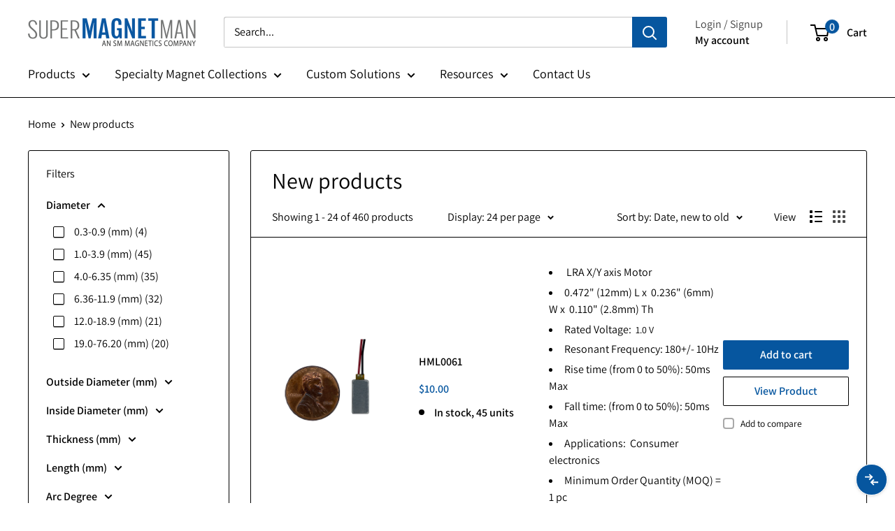

--- FILE ---
content_type: text/html; charset=utf-8
request_url: https://supermagnetman.com/collections/new-collection
body_size: 63583
content:
<!doctype html>

<html class="no-js" lang="en">
  <head>
    <script type="application/ld+json">
      {
        "@context": "https://schema.org",
        "@type": "Organization",
        "name": "SuperMagnetMan",
        "alternateName": "SM Magnetics (engineering brand)",
        "url": "https://supermagnetman.com",
        "telephone": "+1-205-621-8841"
      }
    </script>
    <!-- Google Tag Manager -->
    <script>
      (function (w, d, s, l, i) {
        w[l] = w[l] || [];
        w[l].push({ 'gtm.start': new Date().getTime(), event: 'gtm.js' });
        var f = d.getElementsByTagName(s)[0],
          j = d.createElement(s),
          dl = l != 'dataLayer' ? '&l=' + l : '';
        j.async = true;
        j.src = 'https://www.googletagmanager.com/gtm.js?id=' + i + dl;
        f.parentNode.insertBefore(j, f);
      })(window, document, 'script', 'dataLayer', 'GTM-P59VJVH4');
    </script>
    <!-- End Google Tag Manager -->
    <meta charset="utf-8">
    <meta
      name="viewport"
      content="width=device-width, initial-scale=1.0, height=device-height, minimum-scale=1.0, maximum-scale=1.0"
    >
    <meta name="theme-color" content="#06569f">
    <meta name="robots" content="index,follow">

    <title>
      New products
    </title><link rel="canonical" href="https://supermagnetman.com/collections/new-collection"><link rel="shortcut icon" href="//supermagnetman.com/cdn/shop/files/white_Icon_2024_Super_Magnet_Man_Logo_1_copy_96x96.png?v=1738618272" type="image/png"><link rel="preload" as="style" href="//supermagnetman.com/cdn/shop/t/90/assets/theme.css?v=26306542866366031131767804435">
    <link rel="preload" as="style" href="//supermagnetman.com/cdn/shop/t/90/assets/custom.css?v=65874949942860267411764168288">
    <link rel="preload" as="script" href="//supermagnetman.com/cdn/shop/t/90/assets/theme.js?v=10524885023500725111763998346">
    <link rel="preconnect" href="https://cdn.shopify.com">
    <link rel="preconnect" href="https://fonts.shopifycdn.com">
    <link rel="dns-prefetch" href="https://productreviews.shopifycdn.com">
    <link rel="dns-prefetch" href="https://ajax.googleapis.com">
    <link rel="dns-prefetch" href="https://maps.googleapis.com">
    <link rel="dns-prefetch" href="https://maps.gstatic.com">

    <meta property="og:type" content="website">
  <meta property="og:title" content="New products">
  <meta property="og:image" content="http://supermagnetman.com/cdn/shop/files/HML0061_1_0d6a2965-950a-4d5f-83d6-b3001196d52d.png?v=1688592885">
  <meta property="og:image:secure_url" content="https://supermagnetman.com/cdn/shop/files/HML0061_1_0d6a2965-950a-4d5f-83d6-b3001196d52d.png?v=1688592885">
  <meta property="og:image:width" content="2526">
  <meta property="og:image:height" content="2403"><meta property="og:url" content="https://supermagnetman.com/collections/new-collection">
<meta property="og:site_name" content="SuperMagnetMan"><meta name="twitter:card" content="summary"><meta name="twitter:title" content="New products">
  <meta name="twitter:description" content="">
  <meta name="twitter:image" content="https://supermagnetman.com/cdn/shop/files/HML0061_1_0d6a2965-950a-4d5f-83d6-b3001196d52d_600x600_crop_center.png?v=1688592885">
    <link rel="preload" href="//supermagnetman.com/cdn/fonts/assistant/assistant_n4.9120912a469cad1cc292572851508ca49d12e768.woff2" as="font" type="font/woff2" crossorigin><link rel="preload" href="//supermagnetman.com/cdn/fonts/assistant/assistant_n4.9120912a469cad1cc292572851508ca49d12e768.woff2" as="font" type="font/woff2" crossorigin><style>
  @font-face {
  font-family: Assistant;
  font-weight: 400;
  font-style: normal;
  font-display: swap;
  src: url("//supermagnetman.com/cdn/fonts/assistant/assistant_n4.9120912a469cad1cc292572851508ca49d12e768.woff2") format("woff2"),
       url("//supermagnetman.com/cdn/fonts/assistant/assistant_n4.6e9875ce64e0fefcd3f4446b7ec9036b3ddd2985.woff") format("woff");
}

  @font-face {
  font-family: Assistant;
  font-weight: 400;
  font-style: normal;
  font-display: swap;
  src: url("//supermagnetman.com/cdn/fonts/assistant/assistant_n4.9120912a469cad1cc292572851508ca49d12e768.woff2") format("woff2"),
       url("//supermagnetman.com/cdn/fonts/assistant/assistant_n4.6e9875ce64e0fefcd3f4446b7ec9036b3ddd2985.woff") format("woff");
}

@font-face {
  font-family: Assistant;
  font-weight: 600;
  font-style: normal;
  font-display: swap;
  src: url("//supermagnetman.com/cdn/fonts/assistant/assistant_n6.b2cbcfa81550fc99b5d970d0ef582eebcbac24e0.woff2") format("woff2"),
       url("//supermagnetman.com/cdn/fonts/assistant/assistant_n6.5dced1e1f897f561a8304b6ef1c533d81fd1c6e0.woff") format("woff");
}



  @font-face {
  font-family: Assistant;
  font-weight: 700;
  font-style: normal;
  font-display: swap;
  src: url("//supermagnetman.com/cdn/fonts/assistant/assistant_n7.bf44452348ec8b8efa3aa3068825305886b1c83c.woff2") format("woff2"),
       url("//supermagnetman.com/cdn/fonts/assistant/assistant_n7.0c887fee83f6b3bda822f1150b912c72da0f7b64.woff") format("woff");
}

  
  

  :root {
    --default-text-font-size : 15px;
    --base-text-font-size    : px;
    --heading-font-family    : Assistant, sans-serif;
    --heading-font-weight    : 400;
    --heading-font-style     : normal;
    --text-font-family       : Assistant, sans-serif;
    --text-font-weight       : 400;
    --text-font-style        : normal;
    --text-font-bolder-weight: 600;
    --text-link-decoration   : normal;

    --text-color               : #000000;
    --text-color-rgb           : 0, 0, 0;
    --heading-color            : #000000;
    --border-color             : #000000;
    --border-color-rgb         : 0, 0, 0;
    --form-border-color        : #000000;
    --accent-color             : #06569f;
    --accent-color-rgb         : 6, 86, 159;
    --link-color               : #06569f;
    --link-color-hover         : #032e55;
    --background               : #ffffff;
    --secondary-background     : #ffffff;
    --secondary-background-rgb : 255, 255, 255;
    --accent-background        : rgba(6, 86, 159, 0.08);

    --input-background: #ffffff;

    --error-color       : #cf0e0e;
    --error-background  : rgba(207, 14, 14, 0.07);
    --success-color     : #1c7b36;
    --success-background: rgba(28, 123, 54, 0.11);

    --primary-button-background      : #06569f;
    --primary-button-background-rgb  : 6, 86, 159;
    --primary-button-text-color      : #ffffff;
    --secondary-button-background    : #ffffff;
    --secondary-button-background-rgb: 255, 255, 255;
    --secondary-button-text-color    : #ffffff;

    --header-background      : #ffffff;
    --header-text-color      : #000000;
    --header-light-text-color: #404040;
    --header-border-color    : rgba(64, 64, 64, 0.3);
    --header-accent-color    : #06569f;

    --footer-background-color:    #404040;
    --footer-heading-text-color:  #ffffff;
    --footer-body-text-color:     #ffffff;
    --footer-body-text-color-rgb: 255, 255, 255;
    --footer-accent-color:        #06569f;
    --footer-accent-color-rgb:    6, 86, 159;
    --footer-border:              none;
    
    --flickity-arrow-color: #000000;--product-on-sale-accent           : #06569f;
    --product-on-sale-accent-rgb       : 6, 86, 159;
    --product-on-sale-color            : #ffffff;
    --product-in-stock-color           : #000000;
    --product-low-stock-color          : #cf0e0e;
    --product-sold-out-color           : #8a9297;
    --product-custom-label-1-background: #3f6ab1;
    --product-custom-label-1-color     : #ffffff;
    --product-custom-label-2-background: #8a44ae;
    --product-custom-label-2-color     : #ffffff;
    --product-review-star-color        : #f5c129;

    --mobile-container-gutter : 20px;
    --desktop-container-gutter: 40px;

    /* Shopify related variables */
    --payment-terms-background-color: #ffffff;
  }
</style>

<script>
  // IE11 does not have support for CSS variables, so we have to polyfill them
  if (!(((window || {}).CSS || {}).supports && window.CSS.supports('(--a: 0)'))) {
    const script = document.createElement('script');
    script.type = 'text/javascript';
    script.src = 'https://cdn.jsdelivr.net/npm/css-vars-ponyfill@2';
    script.onload = function() {
      cssVars({});
    };

    document.getElementsByTagName('head')[0].appendChild(script);
  }
</script>


    <script>window.performance && window.performance.mark && window.performance.mark('shopify.content_for_header.start');</script><meta name="google-site-verification" content="ja1FaTGv-gNd_6KthxlAHY9-ip42MZ4zumT0f7Dpwpo">
<meta name="google-site-verification" content="ja1FaTGv-gNd_6KthxlAHY9-ip42MZ4zumT0f7Dpwpo">
<meta name="google-site-verification" content="3xRLAU5iCbTFRjnjjDu5X_hCTPcbjGJrnKRko1JxtWc">
<meta id="shopify-digital-wallet" name="shopify-digital-wallet" content="/9948998/digital_wallets/dialog">
<meta name="shopify-checkout-api-token" content="66100ac67d7300da93345a920fd05aad">
<meta id="in-context-paypal-metadata" data-shop-id="9948998" data-venmo-supported="false" data-environment="production" data-locale="en_US" data-paypal-v4="true" data-currency="USD">
<link rel="alternate" type="application/atom+xml" title="Feed" href="/collections/new-collection.atom" />
<link rel="next" href="/collections/new-collection?page=2">
<link rel="alternate" type="application/json+oembed" href="https://supermagnetman.com/collections/new-collection.oembed">
<script async="async" src="/checkouts/internal/preloads.js?locale=en-US"></script>
<link rel="preconnect" href="https://shop.app" crossorigin="anonymous">
<script async="async" src="https://shop.app/checkouts/internal/preloads.js?locale=en-US&shop_id=9948998" crossorigin="anonymous"></script>
<script id="apple-pay-shop-capabilities" type="application/json">{"shopId":9948998,"countryCode":"US","currencyCode":"USD","merchantCapabilities":["supports3DS"],"merchantId":"gid:\/\/shopify\/Shop\/9948998","merchantName":"SuperMagnetMan","requiredBillingContactFields":["postalAddress","email","phone"],"requiredShippingContactFields":["postalAddress","email","phone"],"shippingType":"shipping","supportedNetworks":["visa","masterCard","amex","discover","elo","jcb"],"total":{"type":"pending","label":"SuperMagnetMan","amount":"1.00"},"shopifyPaymentsEnabled":true,"supportsSubscriptions":true}</script>
<script id="shopify-features" type="application/json">{"accessToken":"66100ac67d7300da93345a920fd05aad","betas":["rich-media-storefront-analytics"],"domain":"supermagnetman.com","predictiveSearch":true,"shopId":9948998,"locale":"en"}</script>
<script>var Shopify = Shopify || {};
Shopify.shop = "super-magnet-man-2.myshopify.com";
Shopify.locale = "en";
Shopify.currency = {"active":"USD","rate":"1.0"};
Shopify.country = "US";
Shopify.theme = {"name":"Version 2 Dev [Kelley] | Snap Compare","id":138172891234,"schema_name":"Warehouse","schema_version":"4.4.1","theme_store_id":null,"role":"main"};
Shopify.theme.handle = "null";
Shopify.theme.style = {"id":null,"handle":null};
Shopify.cdnHost = "supermagnetman.com/cdn";
Shopify.routes = Shopify.routes || {};
Shopify.routes.root = "/";</script>
<script type="module">!function(o){(o.Shopify=o.Shopify||{}).modules=!0}(window);</script>
<script>!function(o){function n(){var o=[];function n(){o.push(Array.prototype.slice.apply(arguments))}return n.q=o,n}var t=o.Shopify=o.Shopify||{};t.loadFeatures=n(),t.autoloadFeatures=n()}(window);</script>
<script>
  window.ShopifyPay = window.ShopifyPay || {};
  window.ShopifyPay.apiHost = "shop.app\/pay";
  window.ShopifyPay.redirectState = null;
</script>
<script id="shop-js-analytics" type="application/json">{"pageType":"collection"}</script>
<script defer="defer" async type="module" src="//supermagnetman.com/cdn/shopifycloud/shop-js/modules/v2/client.init-shop-cart-sync_BApSsMSl.en.esm.js"></script>
<script defer="defer" async type="module" src="//supermagnetman.com/cdn/shopifycloud/shop-js/modules/v2/chunk.common_CBoos6YZ.esm.js"></script>
<script type="module">
  await import("//supermagnetman.com/cdn/shopifycloud/shop-js/modules/v2/client.init-shop-cart-sync_BApSsMSl.en.esm.js");
await import("//supermagnetman.com/cdn/shopifycloud/shop-js/modules/v2/chunk.common_CBoos6YZ.esm.js");

  window.Shopify.SignInWithShop?.initShopCartSync?.({"fedCMEnabled":true,"windoidEnabled":true});

</script>
<script>
  window.Shopify = window.Shopify || {};
  if (!window.Shopify.featureAssets) window.Shopify.featureAssets = {};
  window.Shopify.featureAssets['shop-js'] = {"shop-cart-sync":["modules/v2/client.shop-cart-sync_DJczDl9f.en.esm.js","modules/v2/chunk.common_CBoos6YZ.esm.js"],"init-fed-cm":["modules/v2/client.init-fed-cm_BzwGC0Wi.en.esm.js","modules/v2/chunk.common_CBoos6YZ.esm.js"],"init-windoid":["modules/v2/client.init-windoid_BS26ThXS.en.esm.js","modules/v2/chunk.common_CBoos6YZ.esm.js"],"init-shop-email-lookup-coordinator":["modules/v2/client.init-shop-email-lookup-coordinator_DFwWcvrS.en.esm.js","modules/v2/chunk.common_CBoos6YZ.esm.js"],"shop-cash-offers":["modules/v2/client.shop-cash-offers_DthCPNIO.en.esm.js","modules/v2/chunk.common_CBoos6YZ.esm.js","modules/v2/chunk.modal_Bu1hFZFC.esm.js"],"shop-button":["modules/v2/client.shop-button_D_JX508o.en.esm.js","modules/v2/chunk.common_CBoos6YZ.esm.js"],"shop-toast-manager":["modules/v2/client.shop-toast-manager_tEhgP2F9.en.esm.js","modules/v2/chunk.common_CBoos6YZ.esm.js"],"avatar":["modules/v2/client.avatar_BTnouDA3.en.esm.js"],"pay-button":["modules/v2/client.pay-button_BuNmcIr_.en.esm.js","modules/v2/chunk.common_CBoos6YZ.esm.js"],"init-shop-cart-sync":["modules/v2/client.init-shop-cart-sync_BApSsMSl.en.esm.js","modules/v2/chunk.common_CBoos6YZ.esm.js"],"shop-login-button":["modules/v2/client.shop-login-button_DwLgFT0K.en.esm.js","modules/v2/chunk.common_CBoos6YZ.esm.js","modules/v2/chunk.modal_Bu1hFZFC.esm.js"],"init-customer-accounts-sign-up":["modules/v2/client.init-customer-accounts-sign-up_TlVCiykN.en.esm.js","modules/v2/client.shop-login-button_DwLgFT0K.en.esm.js","modules/v2/chunk.common_CBoos6YZ.esm.js","modules/v2/chunk.modal_Bu1hFZFC.esm.js"],"init-shop-for-new-customer-accounts":["modules/v2/client.init-shop-for-new-customer-accounts_DrjXSI53.en.esm.js","modules/v2/client.shop-login-button_DwLgFT0K.en.esm.js","modules/v2/chunk.common_CBoos6YZ.esm.js","modules/v2/chunk.modal_Bu1hFZFC.esm.js"],"init-customer-accounts":["modules/v2/client.init-customer-accounts_C0Oh2ljF.en.esm.js","modules/v2/client.shop-login-button_DwLgFT0K.en.esm.js","modules/v2/chunk.common_CBoos6YZ.esm.js","modules/v2/chunk.modal_Bu1hFZFC.esm.js"],"shop-follow-button":["modules/v2/client.shop-follow-button_C5D3XtBb.en.esm.js","modules/v2/chunk.common_CBoos6YZ.esm.js","modules/v2/chunk.modal_Bu1hFZFC.esm.js"],"checkout-modal":["modules/v2/client.checkout-modal_8TC_1FUY.en.esm.js","modules/v2/chunk.common_CBoos6YZ.esm.js","modules/v2/chunk.modal_Bu1hFZFC.esm.js"],"lead-capture":["modules/v2/client.lead-capture_D-pmUjp9.en.esm.js","modules/v2/chunk.common_CBoos6YZ.esm.js","modules/v2/chunk.modal_Bu1hFZFC.esm.js"],"shop-login":["modules/v2/client.shop-login_BmtnoEUo.en.esm.js","modules/v2/chunk.common_CBoos6YZ.esm.js","modules/v2/chunk.modal_Bu1hFZFC.esm.js"],"payment-terms":["modules/v2/client.payment-terms_BHOWV7U_.en.esm.js","modules/v2/chunk.common_CBoos6YZ.esm.js","modules/v2/chunk.modal_Bu1hFZFC.esm.js"]};
</script>
<script>(function() {
  var isLoaded = false;
  function asyncLoad() {
    if (isLoaded) return;
    isLoaded = true;
    var urls = ["https:\/\/app.tncapp.com\/get_script\/8bb5d69a894c11ee826e765c1912c8ef.js?v=669682\u0026shop=super-magnet-man-2.myshopify.com"];
    for (var i = 0; i < urls.length; i++) {
      var s = document.createElement('script');
      s.type = 'text/javascript';
      s.async = true;
      s.src = urls[i];
      var x = document.getElementsByTagName('script')[0];
      x.parentNode.insertBefore(s, x);
    }
  };
  if(window.attachEvent) {
    window.attachEvent('onload', asyncLoad);
  } else {
    window.addEventListener('load', asyncLoad, false);
  }
})();</script>
<script id="__st">var __st={"a":9948998,"offset":-21600,"reqid":"d02f3613-365c-4c6d-bc66-3c5babaf8d2e-1768918668","pageurl":"supermagnetman.com\/collections\/new-collection","u":"f63de4c2c97f","p":"collection","rtyp":"collection","rid":278080651362};</script>
<script>window.ShopifyPaypalV4VisibilityTracking = true;</script>
<script id="captcha-bootstrap">!function(){'use strict';const t='contact',e='account',n='new_comment',o=[[t,t],['blogs',n],['comments',n],[t,'customer']],c=[[e,'customer_login'],[e,'guest_login'],[e,'recover_customer_password'],[e,'create_customer']],r=t=>t.map((([t,e])=>`form[action*='/${t}']:not([data-nocaptcha='true']) input[name='form_type'][value='${e}']`)).join(','),a=t=>()=>t?[...document.querySelectorAll(t)].map((t=>t.form)):[];function s(){const t=[...o],e=r(t);return a(e)}const i='password',u='form_key',d=['recaptcha-v3-token','g-recaptcha-response','h-captcha-response',i],f=()=>{try{return window.sessionStorage}catch{return}},m='__shopify_v',_=t=>t.elements[u];function p(t,e,n=!1){try{const o=window.sessionStorage,c=JSON.parse(o.getItem(e)),{data:r}=function(t){const{data:e,action:n}=t;return t[m]||n?{data:e,action:n}:{data:t,action:n}}(c);for(const[e,n]of Object.entries(r))t.elements[e]&&(t.elements[e].value=n);n&&o.removeItem(e)}catch(o){console.error('form repopulation failed',{error:o})}}const l='form_type',E='cptcha';function T(t){t.dataset[E]=!0}const w=window,h=w.document,L='Shopify',v='ce_forms',y='captcha';let A=!1;((t,e)=>{const n=(g='f06e6c50-85a8-45c8-87d0-21a2b65856fe',I='https://cdn.shopify.com/shopifycloud/storefront-forms-hcaptcha/ce_storefront_forms_captcha_hcaptcha.v1.5.2.iife.js',D={infoText:'Protected by hCaptcha',privacyText:'Privacy',termsText:'Terms'},(t,e,n)=>{const o=w[L][v],c=o.bindForm;if(c)return c(t,g,e,D).then(n);var r;o.q.push([[t,g,e,D],n]),r=I,A||(h.body.append(Object.assign(h.createElement('script'),{id:'captcha-provider',async:!0,src:r})),A=!0)});var g,I,D;w[L]=w[L]||{},w[L][v]=w[L][v]||{},w[L][v].q=[],w[L][y]=w[L][y]||{},w[L][y].protect=function(t,e){n(t,void 0,e),T(t)},Object.freeze(w[L][y]),function(t,e,n,w,h,L){const[v,y,A,g]=function(t,e,n){const i=e?o:[],u=t?c:[],d=[...i,...u],f=r(d),m=r(i),_=r(d.filter((([t,e])=>n.includes(e))));return[a(f),a(m),a(_),s()]}(w,h,L),I=t=>{const e=t.target;return e instanceof HTMLFormElement?e:e&&e.form},D=t=>v().includes(t);t.addEventListener('submit',(t=>{const e=I(t);if(!e)return;const n=D(e)&&!e.dataset.hcaptchaBound&&!e.dataset.recaptchaBound,o=_(e),c=g().includes(e)&&(!o||!o.value);(n||c)&&t.preventDefault(),c&&!n&&(function(t){try{if(!f())return;!function(t){const e=f();if(!e)return;const n=_(t);if(!n)return;const o=n.value;o&&e.removeItem(o)}(t);const e=Array.from(Array(32),(()=>Math.random().toString(36)[2])).join('');!function(t,e){_(t)||t.append(Object.assign(document.createElement('input'),{type:'hidden',name:u})),t.elements[u].value=e}(t,e),function(t,e){const n=f();if(!n)return;const o=[...t.querySelectorAll(`input[type='${i}']`)].map((({name:t})=>t)),c=[...d,...o],r={};for(const[a,s]of new FormData(t).entries())c.includes(a)||(r[a]=s);n.setItem(e,JSON.stringify({[m]:1,action:t.action,data:r}))}(t,e)}catch(e){console.error('failed to persist form',e)}}(e),e.submit())}));const S=(t,e)=>{t&&!t.dataset[E]&&(n(t,e.some((e=>e===t))),T(t))};for(const o of['focusin','change'])t.addEventListener(o,(t=>{const e=I(t);D(e)&&S(e,y())}));const B=e.get('form_key'),M=e.get(l),P=B&&M;t.addEventListener('DOMContentLoaded',(()=>{const t=y();if(P)for(const e of t)e.elements[l].value===M&&p(e,B);[...new Set([...A(),...v().filter((t=>'true'===t.dataset.shopifyCaptcha))])].forEach((e=>S(e,t)))}))}(h,new URLSearchParams(w.location.search),n,t,e,['guest_login'])})(!0,!0)}();</script>
<script integrity="sha256-4kQ18oKyAcykRKYeNunJcIwy7WH5gtpwJnB7kiuLZ1E=" data-source-attribution="shopify.loadfeatures" defer="defer" src="//supermagnetman.com/cdn/shopifycloud/storefront/assets/storefront/load_feature-a0a9edcb.js" crossorigin="anonymous"></script>
<script crossorigin="anonymous" defer="defer" src="//supermagnetman.com/cdn/shopifycloud/storefront/assets/shopify_pay/storefront-65b4c6d7.js?v=20250812"></script>
<script data-source-attribution="shopify.dynamic_checkout.dynamic.init">var Shopify=Shopify||{};Shopify.PaymentButton=Shopify.PaymentButton||{isStorefrontPortableWallets:!0,init:function(){window.Shopify.PaymentButton.init=function(){};var t=document.createElement("script");t.src="https://supermagnetman.com/cdn/shopifycloud/portable-wallets/latest/portable-wallets.en.js",t.type="module",document.head.appendChild(t)}};
</script>
<script data-source-attribution="shopify.dynamic_checkout.buyer_consent">
  function portableWalletsHideBuyerConsent(e){var t=document.getElementById("shopify-buyer-consent"),n=document.getElementById("shopify-subscription-policy-button");t&&n&&(t.classList.add("hidden"),t.setAttribute("aria-hidden","true"),n.removeEventListener("click",e))}function portableWalletsShowBuyerConsent(e){var t=document.getElementById("shopify-buyer-consent"),n=document.getElementById("shopify-subscription-policy-button");t&&n&&(t.classList.remove("hidden"),t.removeAttribute("aria-hidden"),n.addEventListener("click",e))}window.Shopify?.PaymentButton&&(window.Shopify.PaymentButton.hideBuyerConsent=portableWalletsHideBuyerConsent,window.Shopify.PaymentButton.showBuyerConsent=portableWalletsShowBuyerConsent);
</script>
<script data-source-attribution="shopify.dynamic_checkout.cart.bootstrap">document.addEventListener("DOMContentLoaded",(function(){function t(){return document.querySelector("shopify-accelerated-checkout-cart, shopify-accelerated-checkout")}if(t())Shopify.PaymentButton.init();else{new MutationObserver((function(e,n){t()&&(Shopify.PaymentButton.init(),n.disconnect())})).observe(document.body,{childList:!0,subtree:!0})}}));
</script>
<script id='scb4127' type='text/javascript' async='' src='https://supermagnetman.com/cdn/shopifycloud/privacy-banner/storefront-banner.js'></script><link id="shopify-accelerated-checkout-styles" rel="stylesheet" media="screen" href="https://supermagnetman.com/cdn/shopifycloud/portable-wallets/latest/accelerated-checkout-backwards-compat.css" crossorigin="anonymous">
<style id="shopify-accelerated-checkout-cart">
        #shopify-buyer-consent {
  margin-top: 1em;
  display: inline-block;
  width: 100%;
}

#shopify-buyer-consent.hidden {
  display: none;
}

#shopify-subscription-policy-button {
  background: none;
  border: none;
  padding: 0;
  text-decoration: underline;
  font-size: inherit;
  cursor: pointer;
}

#shopify-subscription-policy-button::before {
  box-shadow: none;
}

      </style>

<script>window.performance && window.performance.mark && window.performance.mark('shopify.content_for_header.end');</script>

    <link rel="stylesheet" href="//supermagnetman.com/cdn/shop/t/90/assets/theme.css?v=26306542866366031131767804435">
    <link rel="stylesheet" href="//supermagnetman.com/cdn/shop/t/90/assets/custom.css?v=65874949942860267411764168288">
    <link rel="stylesheet" href="//supermagnetman.com/cdn/shop/t/90/assets/mandasa.css?v=128863344280935436321763998346">

    


  <script type="application/ld+json">
  {
    "@context": "https://schema.org",
    "@type": "BreadcrumbList",
  "itemListElement": [{
      "@type": "ListItem",
      "position": 1,
      "name": "Home",
      "item": "https://supermagnetman.com"
    },{
          "@type": "ListItem",
          "position": 2,
          "name": "New products",
          "item": "https://supermagnetman.com/collections/new-collection"
        }]
  }
  </script>



    <script>
      // This allows to expose several variables to the global scope, to be used in scripts
      window.theme = {
        pageType: "collection",
        cartCount: 0,
        moneyFormat: "${{amount}}",
        moneyWithCurrencyFormat: "${{amount}} USD",
        currencyCodeEnabled: false,
        showDiscount: false,
        discountMode: "percentage",
        cartType: "drawer"
      };

      window.routes = {
        rootUrl: "\/",
        rootUrlWithoutSlash: '',
        cartUrl: "\/cart",
        cartAddUrl: "\/cart\/add",
        cartChangeUrl: "\/cart\/change",
        searchUrl: "\/search",
        productRecommendationsUrl: "\/recommendations\/products"
      };

      window.languages = {
        productRegularPrice: "Regular price",
        productSalePrice: "Sale price",
        collectionOnSaleLabel: "Save {{savings}}",
        productFormUnavailable: "Unavailable",
        productFormAddToCart: "Add to cart",
        productFormPreOrder: "Pre-order",
        productFormSoldOut: "Sold out",
        productAdded: "Product has been added to your cart",
        productAddedShort: "Added!",
        shippingEstimatorNoResults: "No shipping could be found for your address.",
        shippingEstimatorOneResult: "There is one shipping rate for your address:",
        shippingEstimatorMultipleResults: "There are {{count}} shipping rates for your address:",
        shippingEstimatorErrors: "There are some errors:"
      };

      document.documentElement.className = document.documentElement.className.replace('no-js', 'js');
    </script><script src="//supermagnetman.com/cdn/shop/t/90/assets/theme.js?v=10524885023500725111763998346" defer></script>
    <script src="//supermagnetman.com/cdn/shop/t/90/assets/custom.js?v=63114763376976752491763998346" defer></script><script>
        (function () {
          window.onpageshow = function () {
            // We force re-freshing the cart content onpageshow, as most browsers will serve a cache copy when hitting the
            // back button, which cause staled data
            document.documentElement.dispatchEvent(
              new CustomEvent('cart:refresh', {
                bubbles: true,
                detail: { scrollToTop: false },
              })
            );
          };
        })();
      </script><script>
      (function (ss, ex) {
        window.ldfdr =
          window.ldfdr ||
          function () {
            (ldfdr._q = ldfdr._q || []).push([].slice.call(arguments));
          };
        (function (d, s) {
          fs = d.getElementsByTagName(s)[0];
          function ce(src) {
            var cs = d.createElement(s);
            cs.src = src;
            cs.async = 1;
            fs.parentNode.insertBefore(cs, fs);
          }
          ce('https://sc.lfeeder.com/lftracker_v1_' + ss + (ex ? '_' + ex : '') + '.js');
        })(document, 'script');
      })('JMvZ8gnrAjda2pOd');
    </script>
    <style>
      /* Judge.me title override */
      .jdgm-rev-widg__title {
        font-size: 30px !important;          /* fixed size */
        font-family: "Assistant", sans-serif !important; /* force Assistant font */
        font-weight: var(--heading-font-weight) !important; /* keeps your theme's heading weight */
      }

      /* Snap Compare app - additional classes & overrides */
      .sp-header,
      .sp-button-main {
        background-color: #06569f !important;
      }
      .sp-button-main { visibility: hidden !important; }
      body.template-collection .sp-button-main { visibility: visible !important; }
      .sp-checkbox-compare .sp-loader {
        position: relative;
        width: 13px;
        height: 13px;
        top: 1px !important;
        margin-right: 3px !important;
      }
      .product-item--vertical .add-to-compare-wrapper {
        width: 100%;
        min-height: 30px;
      }
      .product-item--vertical .sp-checkbox-compare {
        margin-top: 5px !important;
        margin-bottom: 0px !important;
        margin-left: -4px !important;
      }
      .product-item--list .add-to-compare-wrapper {
        width: 100%;
        min-height: 38px;
        margin-top: 0px;
      }
    </style>
  <!-- BEGIN app block: shopify://apps/microsoft-clarity/blocks/clarity_js/31c3d126-8116-4b4a-8ba1-baeda7c4aeea -->
<script type="text/javascript">
  (function (c, l, a, r, i, t, y) {
    c[a] = c[a] || function () { (c[a].q = c[a].q || []).push(arguments); };
    t = l.createElement(r); t.async = 1; t.src = "https://www.clarity.ms/tag/" + i + "?ref=shopify";
    y = l.getElementsByTagName(r)[0]; y.parentNode.insertBefore(t, y);

    c.Shopify.loadFeatures([{ name: "consent-tracking-api", version: "0.1" }], error => {
      if (error) {
        console.error("Error loading Shopify features:", error);
        return;
      }

      c[a]('consentv2', {
        ad_Storage: c.Shopify.customerPrivacy.marketingAllowed() ? "granted" : "denied",
        analytics_Storage: c.Shopify.customerPrivacy.analyticsProcessingAllowed() ? "granted" : "denied",
      });
    });

    l.addEventListener("visitorConsentCollected", function (e) {
      c[a]('consentv2', {
        ad_Storage: e.detail.marketingAllowed ? "granted" : "denied",
        analytics_Storage: e.detail.analyticsAllowed ? "granted" : "denied",
      });
    });
  })(window, document, "clarity", "script", "sn4h1q3xdo");
</script>



<!-- END app block --><!-- BEGIN app block: shopify://apps/tnc-terms-checkbox/blocks/app-embed/2b45c8fb-5ee2-4392-8a72-b663da1d38ad -->
<script async src="https://app.tncapp.com/get_script/?shop_url=super-magnet-man-2.myshopify.com"></script>


<!-- END app block --><!-- BEGIN app block: shopify://apps/judge-me-reviews/blocks/judgeme_core/61ccd3b1-a9f2-4160-9fe9-4fec8413e5d8 --><!-- Start of Judge.me Core -->






<link rel="dns-prefetch" href="https://cdnwidget.judge.me">
<link rel="dns-prefetch" href="https://cdn.judge.me">
<link rel="dns-prefetch" href="https://cdn1.judge.me">
<link rel="dns-prefetch" href="https://api.judge.me">

<script data-cfasync='false' class='jdgm-settings-script'>window.jdgmSettings={"pagination":5,"disable_web_reviews":false,"badge_no_review_text":"No reviews","badge_n_reviews_text":"{{ n }} review/reviews","badge_star_color":"#06569F","hide_badge_preview_if_no_reviews":false,"badge_hide_text":false,"enforce_center_preview_badge":false,"widget_title":"Customer Reviews","widget_open_form_text":"Write a review","widget_close_form_text":"Cancel review","widget_refresh_page_text":"Refresh page","widget_summary_text":"Based on {{ number_of_reviews }} review/reviews","widget_no_review_text":"Be the first to write a review","widget_name_field_text":"Display name","widget_verified_name_field_text":"Verified Name (public)","widget_name_placeholder_text":"Display name","widget_required_field_error_text":"This field is required.","widget_email_field_text":"Email address","widget_verified_email_field_text":"Verified Email (private, can not be edited)","widget_email_placeholder_text":"Your email address","widget_email_field_error_text":"Please enter a valid email address.","widget_rating_field_text":"Rating","widget_review_title_field_text":"Review Title","widget_review_title_placeholder_text":"Give your review a title","widget_review_body_field_text":"Review content","widget_review_body_placeholder_text":"Start writing here...","widget_pictures_field_text":"Picture/Video (optional)","widget_submit_review_text":"Submit Review","widget_submit_verified_review_text":"Submit Verified Review","widget_submit_success_msg_with_auto_publish":"Thank you! Please refresh the page in a few moments to see your review. You can remove or edit your review by logging into \u003ca href='https://judge.me/login' target='_blank' rel='nofollow noopener'\u003eJudge.me\u003c/a\u003e","widget_submit_success_msg_no_auto_publish":"Thank you! Your review will be published as soon as it is approved by the shop admin. You can remove or edit your review by logging into \u003ca href='https://judge.me/login' target='_blank' rel='nofollow noopener'\u003eJudge.me\u003c/a\u003e","widget_show_default_reviews_out_of_total_text":"Showing {{ n_reviews_shown }} out of {{ n_reviews }} reviews.","widget_show_all_link_text":"Show all","widget_show_less_link_text":"Show less","widget_author_said_text":"{{ reviewer_name }} said:","widget_days_text":"{{ n }} days ago","widget_weeks_text":"{{ n }} week/weeks ago","widget_months_text":"{{ n }} month/months ago","widget_years_text":"{{ n }} year/years ago","widget_yesterday_text":"Yesterday","widget_today_text":"Today","widget_replied_text":"\u003e\u003e {{ shop_name }} replied:","widget_read_more_text":"Read more","widget_reviewer_name_as_initial":"","widget_rating_filter_color":"#fbcd0a","widget_rating_filter_see_all_text":"See all reviews","widget_sorting_most_recent_text":"Most Recent","widget_sorting_highest_rating_text":"Highest Rating","widget_sorting_lowest_rating_text":"Lowest Rating","widget_sorting_with_pictures_text":"Only Pictures","widget_sorting_most_helpful_text":"Most Helpful","widget_open_question_form_text":"Ask a question","widget_reviews_subtab_text":"Reviews","widget_questions_subtab_text":"Questions","widget_question_label_text":"Question","widget_answer_label_text":"Answer","widget_question_placeholder_text":"Write your question here","widget_submit_question_text":"Submit Question","widget_question_submit_success_text":"Thank you for your question! We will notify you once it gets answered.","widget_star_color":"#06569F","verified_badge_text":"Verified","verified_badge_bg_color":"","verified_badge_text_color":"","verified_badge_placement":"left-of-reviewer-name","widget_review_max_height":"","widget_hide_border":false,"widget_social_share":false,"widget_thumb":false,"widget_review_location_show":false,"widget_location_format":"","all_reviews_include_out_of_store_products":true,"all_reviews_out_of_store_text":"(out of store)","all_reviews_pagination":100,"all_reviews_product_name_prefix_text":"about","enable_review_pictures":false,"enable_question_anwser":false,"widget_theme":"default","review_date_format":"mm/dd/yyyy","default_sort_method":"most-recent","widget_product_reviews_subtab_text":"Product Reviews","widget_shop_reviews_subtab_text":"Shop Reviews","widget_other_products_reviews_text":"Reviews for other products","widget_store_reviews_subtab_text":"Store reviews","widget_no_store_reviews_text":"This store hasn't received any reviews yet","widget_web_restriction_product_reviews_text":"This product hasn't received any reviews yet","widget_no_items_text":"No items found","widget_show_more_text":"Show more","widget_write_a_store_review_text":"Write a Store Review","widget_other_languages_heading":"Reviews in Other Languages","widget_translate_review_text":"Translate review to {{ language }}","widget_translating_review_text":"Translating...","widget_show_original_translation_text":"Show original ({{ language }})","widget_translate_review_failed_text":"Review couldn't be translated.","widget_translate_review_retry_text":"Retry","widget_translate_review_try_again_later_text":"Try again later","show_product_url_for_grouped_product":false,"widget_sorting_pictures_first_text":"Pictures First","show_pictures_on_all_rev_page_mobile":false,"show_pictures_on_all_rev_page_desktop":false,"floating_tab_hide_mobile_install_preference":false,"floating_tab_button_name":"★ Reviews","floating_tab_title":"Let customers speak for us","floating_tab_button_color":"","floating_tab_button_background_color":"","floating_tab_url":"","floating_tab_url_enabled":false,"floating_tab_tab_style":"text","all_reviews_text_badge_text":"Customers rate us {{ shop.metafields.judgeme.all_reviews_rating | round: 1 }}/5 based on {{ shop.metafields.judgeme.all_reviews_count }} reviews.","all_reviews_text_badge_text_branded_style":"{{ shop.metafields.judgeme.all_reviews_rating | round: 1 }} out of 5 stars based on {{ shop.metafields.judgeme.all_reviews_count }} reviews","is_all_reviews_text_badge_a_link":false,"show_stars_for_all_reviews_text_badge":false,"all_reviews_text_badge_url":"","all_reviews_text_style":"text","all_reviews_text_color_style":"judgeme_brand_color","all_reviews_text_color":"#108474","all_reviews_text_show_jm_brand":true,"featured_carousel_show_header":true,"featured_carousel_title":"Let Our Customers Speak For Us","testimonials_carousel_title":"Customers are saying","videos_carousel_title":"Real customer stories","cards_carousel_title":"Customers are saying","featured_carousel_count_text":"from {{ n }} reviews","featured_carousel_add_link_to_all_reviews_page":false,"featured_carousel_url":"","featured_carousel_show_images":false,"featured_carousel_autoslide_interval":0,"featured_carousel_arrows_on_the_sides":true,"featured_carousel_height":320,"featured_carousel_width":100,"featured_carousel_image_size":0,"featured_carousel_image_height":250,"featured_carousel_arrow_color":"#06569F","verified_count_badge_style":"vintage","verified_count_badge_orientation":"horizontal","verified_count_badge_color_style":"judgeme_brand_color","verified_count_badge_color":"#108474","is_verified_count_badge_a_link":false,"verified_count_badge_url":"","verified_count_badge_show_jm_brand":true,"widget_rating_preset_default":5,"widget_first_sub_tab":"product-reviews","widget_show_histogram":true,"widget_histogram_use_custom_color":false,"widget_pagination_use_custom_color":false,"widget_star_use_custom_color":true,"widget_verified_badge_use_custom_color":false,"widget_write_review_use_custom_color":false,"picture_reminder_submit_button":"Upload Pictures","enable_review_videos":false,"mute_video_by_default":false,"widget_sorting_videos_first_text":"Videos First","widget_review_pending_text":"Pending","featured_carousel_items_for_large_screen":3,"social_share_options_order":"Facebook,Twitter","remove_microdata_snippet":true,"disable_json_ld":false,"enable_json_ld_products":false,"preview_badge_show_question_text":false,"preview_badge_no_question_text":"No questions","preview_badge_n_question_text":"{{ number_of_questions }} question/questions","qa_badge_show_icon":false,"qa_badge_position":"same-row","remove_judgeme_branding":false,"widget_add_search_bar":false,"widget_search_bar_placeholder":"Search","widget_sorting_verified_only_text":"Verified only","featured_carousel_theme":"card","featured_carousel_show_rating":true,"featured_carousel_show_title":true,"featured_carousel_show_body":true,"featured_carousel_show_date":true,"featured_carousel_show_reviewer":true,"featured_carousel_show_product":false,"featured_carousel_header_background_color":"#108474","featured_carousel_header_text_color":"#ffffff","featured_carousel_name_product_separator":"reviewed","featured_carousel_full_star_background":"#06569F","featured_carousel_empty_star_background":"#FFFFFF","featured_carousel_vertical_theme_background":"#f9fafb","featured_carousel_verified_badge_enable":false,"featured_carousel_verified_badge_color":"true","featured_carousel_border_style":"round","featured_carousel_review_line_length_limit":3,"featured_carousel_more_reviews_button_text":"Read more reviews","featured_carousel_view_product_button_text":"View product","all_reviews_page_load_reviews_on":"scroll","all_reviews_page_load_more_text":"Load More Reviews","disable_fb_tab_reviews":false,"enable_ajax_cdn_cache":false,"widget_public_name_text":"displayed publicly like","default_reviewer_name":"John Smith","default_reviewer_name_has_non_latin":true,"widget_reviewer_anonymous":"Anonymous","medals_widget_title":"Judge.me Review Medals","medals_widget_background_color":"#f9fafb","medals_widget_position":"footer_all_pages","medals_widget_border_color":"#f9fafb","medals_widget_verified_text_position":"left","medals_widget_use_monochromatic_version":false,"medals_widget_elements_color":"#000000","show_reviewer_avatar":true,"widget_invalid_yt_video_url_error_text":"Not a YouTube video URL","widget_max_length_field_error_text":"Please enter no more than {0} characters.","widget_show_country_flag":false,"widget_show_collected_via_shop_app":true,"widget_verified_by_shop_badge_style":"light","widget_verified_by_shop_text":"Verified by Shop","widget_show_photo_gallery":false,"widget_load_with_code_splitting":true,"widget_ugc_install_preference":false,"widget_ugc_title":"Made by us, Shared by you","widget_ugc_subtitle":"Tag us to see your picture featured in our page","widget_ugc_arrows_color":"#ffffff","widget_ugc_primary_button_text":"Buy Now","widget_ugc_primary_button_background_color":"#108474","widget_ugc_primary_button_text_color":"#ffffff","widget_ugc_primary_button_border_width":"0","widget_ugc_primary_button_border_style":"none","widget_ugc_primary_button_border_color":"#108474","widget_ugc_primary_button_border_radius":"25","widget_ugc_secondary_button_text":"Load More","widget_ugc_secondary_button_background_color":"#ffffff","widget_ugc_secondary_button_text_color":"#108474","widget_ugc_secondary_button_border_width":"2","widget_ugc_secondary_button_border_style":"solid","widget_ugc_secondary_button_border_color":"#108474","widget_ugc_secondary_button_border_radius":"25","widget_ugc_reviews_button_text":"View Reviews","widget_ugc_reviews_button_background_color":"#ffffff","widget_ugc_reviews_button_text_color":"#108474","widget_ugc_reviews_button_border_width":"2","widget_ugc_reviews_button_border_style":"solid","widget_ugc_reviews_button_border_color":"#108474","widget_ugc_reviews_button_border_radius":"25","widget_ugc_reviews_button_link_to":"judgeme-reviews-page","widget_ugc_show_post_date":true,"widget_ugc_max_width":"800","widget_rating_metafield_value_type":true,"widget_primary_color":"#06569F","widget_enable_secondary_color":true,"widget_secondary_color":"#FFFFFF","widget_summary_average_rating_text":"{{ average_rating }} out of 5","widget_media_grid_title":"Customer photos \u0026 videos","widget_media_grid_see_more_text":"See more","widget_round_style":false,"widget_show_product_medals":false,"widget_verified_by_judgeme_text":"Verified by Judge.me","widget_show_store_medals":true,"widget_verified_by_judgeme_text_in_store_medals":"Verified by Judge.me","widget_media_field_exceed_quantity_message":"Sorry, we can only accept {{ max_media }} for one review.","widget_media_field_exceed_limit_message":"{{ file_name }} is too large, please select a {{ media_type }} less than {{ size_limit }}MB.","widget_review_submitted_text":"Review Submitted!","widget_question_submitted_text":"Question Submitted!","widget_close_form_text_question":"Cancel","widget_write_your_answer_here_text":"Write your answer here","widget_enabled_branded_link":true,"widget_show_collected_by_judgeme":true,"widget_reviewer_name_color":"","widget_write_review_text_color":"","widget_write_review_bg_color":"","widget_collected_by_judgeme_text":"collected by Judge.me","widget_pagination_type":"standard","widget_load_more_text":"Load More","widget_load_more_color":"#108474","widget_full_review_text":"Full Review","widget_read_more_reviews_text":"Read More Reviews","widget_read_questions_text":"Read Questions","widget_questions_and_answers_text":"Questions \u0026 Answers","widget_verified_by_text":"Verified by","widget_verified_text":"Verified","widget_number_of_reviews_text":"{{ number_of_reviews }} reviews","widget_back_button_text":"Back","widget_next_button_text":"Next","widget_custom_forms_filter_button":"Filters","custom_forms_style":"vertical","widget_show_review_information":false,"how_reviews_are_collected":"How reviews are collected?","widget_show_review_keywords":false,"widget_gdpr_statement":"How we use your data: We'll only contact you about the review you left, and only if necessary. By submitting your review, you agree to Judge.me's \u003ca href='https://judge.me/terms' target='_blank' rel='nofollow noopener'\u003eterms\u003c/a\u003e, \u003ca href='https://judge.me/privacy' target='_blank' rel='nofollow noopener'\u003eprivacy\u003c/a\u003e and \u003ca href='https://judge.me/content-policy' target='_blank' rel='nofollow noopener'\u003econtent\u003c/a\u003e policies.","widget_multilingual_sorting_enabled":false,"widget_translate_review_content_enabled":false,"widget_translate_review_content_method":"manual","popup_widget_review_selection":"automatically_with_pictures","popup_widget_round_border_style":true,"popup_widget_show_title":true,"popup_widget_show_body":true,"popup_widget_show_reviewer":false,"popup_widget_show_product":true,"popup_widget_show_pictures":true,"popup_widget_use_review_picture":true,"popup_widget_show_on_home_page":true,"popup_widget_show_on_product_page":true,"popup_widget_show_on_collection_page":true,"popup_widget_show_on_cart_page":true,"popup_widget_position":"bottom_left","popup_widget_first_review_delay":5,"popup_widget_duration":5,"popup_widget_interval":5,"popup_widget_review_count":5,"popup_widget_hide_on_mobile":true,"review_snippet_widget_round_border_style":true,"review_snippet_widget_card_color":"#FFFFFF","review_snippet_widget_slider_arrows_background_color":"#FFFFFF","review_snippet_widget_slider_arrows_color":"#000000","review_snippet_widget_star_color":"#108474","show_product_variant":false,"all_reviews_product_variant_label_text":"Variant: ","widget_show_verified_branding":false,"widget_ai_summary_title":"Customers say","widget_ai_summary_disclaimer":"AI-powered review summary based on recent customer reviews","widget_show_ai_summary":false,"widget_show_ai_summary_bg":false,"widget_show_review_title_input":true,"redirect_reviewers_invited_via_email":"review_widget","request_store_review_after_product_review":false,"request_review_other_products_in_order":false,"review_form_color_scheme":"default","review_form_corner_style":"square","review_form_star_color":{},"review_form_text_color":"#333333","review_form_background_color":"#ffffff","review_form_field_background_color":"#fafafa","review_form_button_color":{},"review_form_button_text_color":"#ffffff","review_form_modal_overlay_color":"#000000","review_content_screen_title_text":"How would you rate this product?","review_content_introduction_text":"We would love it if you would share a bit about your experience.","store_review_form_title_text":"How would you rate this store?","store_review_form_introduction_text":"We would love it if you would share a bit about your experience.","show_review_guidance_text":true,"one_star_review_guidance_text":"Poor","five_star_review_guidance_text":"Great","customer_information_screen_title_text":"About you","customer_information_introduction_text":"Please tell us more about you.","custom_questions_screen_title_text":"Your experience in more detail","custom_questions_introduction_text":"Here are a few questions to help us understand more about your experience.","review_submitted_screen_title_text":"Thanks for your review!","review_submitted_screen_thank_you_text":"We are processing it and it will appear on the store soon.","review_submitted_screen_email_verification_text":"Please confirm your email by clicking the link we just sent you. This helps us keep reviews authentic.","review_submitted_request_store_review_text":"Would you like to share your experience of shopping with us?","review_submitted_review_other_products_text":"Would you like to review these products?","store_review_screen_title_text":"Would you like to share your experience of shopping with us?","store_review_introduction_text":"We value your feedback and use it to improve. Please share any thoughts or suggestions you have.","reviewer_media_screen_title_picture_text":"Share a picture","reviewer_media_introduction_picture_text":"Upload a photo to support your review.","reviewer_media_screen_title_video_text":"Share a video","reviewer_media_introduction_video_text":"Upload a video to support your review.","reviewer_media_screen_title_picture_or_video_text":"Share a picture or video","reviewer_media_introduction_picture_or_video_text":"Upload a photo or video to support your review.","reviewer_media_youtube_url_text":"Paste your Youtube URL here","advanced_settings_next_step_button_text":"Next","advanced_settings_close_review_button_text":"Close","modal_write_review_flow":false,"write_review_flow_required_text":"Required","write_review_flow_privacy_message_text":"We respect your privacy.","write_review_flow_anonymous_text":"Post review as anonymous","write_review_flow_visibility_text":"This won't be visible to other customers.","write_review_flow_multiple_selection_help_text":"Select as many as you like","write_review_flow_single_selection_help_text":"Select one option","write_review_flow_required_field_error_text":"This field is required","write_review_flow_invalid_email_error_text":"Please enter a valid email address","write_review_flow_max_length_error_text":"Max. {{ max_length }} characters.","write_review_flow_media_upload_text":"\u003cb\u003eClick to upload\u003c/b\u003e or drag and drop","write_review_flow_gdpr_statement":"We'll only contact you about your review if necessary. By submitting your review, you agree to our \u003ca href='https://judge.me/terms' target='_blank' rel='nofollow noopener'\u003eterms and conditions\u003c/a\u003e and \u003ca href='https://judge.me/privacy' target='_blank' rel='nofollow noopener'\u003eprivacy policy\u003c/a\u003e.","rating_only_reviews_enabled":false,"show_negative_reviews_help_screen":false,"new_review_flow_help_screen_rating_threshold":3,"negative_review_resolution_screen_title_text":"Tell us more","negative_review_resolution_text":"Your experience matters to us. If there were issues with your purchase, we're here to help. Feel free to reach out to us, we'd love the opportunity to make things right.","negative_review_resolution_button_text":"Contact us","negative_review_resolution_proceed_with_review_text":"Leave a review","negative_review_resolution_subject":"Issue with purchase from {{ shop_name }}.{{ order_name }}","preview_badge_collection_page_install_status":false,"widget_review_custom_css":"","preview_badge_custom_css":"","preview_badge_stars_count":"5-stars","featured_carousel_custom_css":"","floating_tab_custom_css":"","all_reviews_widget_custom_css":"","medals_widget_custom_css":"","verified_badge_custom_css":"","all_reviews_text_custom_css":"","transparency_badges_collected_via_store_invite":false,"transparency_badges_from_another_provider":false,"transparency_badges_collected_from_store_visitor":false,"transparency_badges_collected_by_verified_review_provider":false,"transparency_badges_earned_reward":false,"transparency_badges_collected_via_store_invite_text":"Review collected via store invitation","transparency_badges_from_another_provider_text":"Review collected from another provider","transparency_badges_collected_from_store_visitor_text":"Review collected from a store visitor","transparency_badges_written_in_google_text":"Review written in Google","transparency_badges_written_in_etsy_text":"Review written in Etsy","transparency_badges_written_in_shop_app_text":"Review written in Shop App","transparency_badges_earned_reward_text":"Review earned a reward for future purchase","product_review_widget_per_page":10,"widget_store_review_label_text":"Review about the store","checkout_comment_extension_title_on_product_page":"Customer Comments","checkout_comment_extension_num_latest_comment_show":5,"checkout_comment_extension_format":"name_and_timestamp","checkout_comment_customer_name":"last_initial","checkout_comment_comment_notification":true,"preview_badge_collection_page_install_preference":false,"preview_badge_home_page_install_preference":true,"preview_badge_product_page_install_preference":true,"review_widget_install_preference":"We would like our review widget placed under the product images on our product pages if possible. At the bottom they may not even see it. Thanks. ","review_carousel_install_preference":true,"floating_reviews_tab_install_preference":"none","verified_reviews_count_badge_install_preference":false,"all_reviews_text_install_preference":false,"review_widget_best_location":true,"judgeme_medals_install_preference":false,"review_widget_revamp_enabled":false,"review_widget_qna_enabled":false,"review_widget_header_theme":"minimal","review_widget_widget_title_enabled":true,"review_widget_header_text_size":"medium","review_widget_header_text_weight":"regular","review_widget_average_rating_style":"compact","review_widget_bar_chart_enabled":true,"review_widget_bar_chart_type":"numbers","review_widget_bar_chart_style":"standard","review_widget_expanded_media_gallery_enabled":false,"review_widget_reviews_section_theme":"standard","review_widget_image_style":"thumbnails","review_widget_review_image_ratio":"square","review_widget_stars_size":"medium","review_widget_verified_badge":"standard_text","review_widget_review_title_text_size":"medium","review_widget_review_text_size":"medium","review_widget_review_text_length":"medium","review_widget_number_of_columns_desktop":3,"review_widget_carousel_transition_speed":5,"review_widget_custom_questions_answers_display":"always","review_widget_button_text_color":"#FFFFFF","review_widget_text_color":"#000000","review_widget_lighter_text_color":"#7B7B7B","review_widget_corner_styling":"soft","review_widget_review_word_singular":"review","review_widget_review_word_plural":"reviews","review_widget_voting_label":"Helpful?","review_widget_shop_reply_label":"Reply from {{ shop_name }}:","review_widget_filters_title":"Filters","qna_widget_question_word_singular":"Question","qna_widget_question_word_plural":"Questions","qna_widget_answer_reply_label":"Answer from {{ answerer_name }}:","qna_content_screen_title_text":"Ask a question about this product","qna_widget_question_required_field_error_text":"Please enter your question.","qna_widget_flow_gdpr_statement":"We'll only contact you about your question if necessary. By submitting your question, you agree to our \u003ca href='https://judge.me/terms' target='_blank' rel='nofollow noopener'\u003eterms and conditions\u003c/a\u003e and \u003ca href='https://judge.me/privacy' target='_blank' rel='nofollow noopener'\u003eprivacy policy\u003c/a\u003e.","qna_widget_question_submitted_text":"Thanks for your question!","qna_widget_close_form_text_question":"Close","qna_widget_question_submit_success_text":"We’ll notify you by email when your question is answered.","all_reviews_widget_v2025_enabled":false,"all_reviews_widget_v2025_header_theme":"default","all_reviews_widget_v2025_widget_title_enabled":true,"all_reviews_widget_v2025_header_text_size":"medium","all_reviews_widget_v2025_header_text_weight":"regular","all_reviews_widget_v2025_average_rating_style":"compact","all_reviews_widget_v2025_bar_chart_enabled":true,"all_reviews_widget_v2025_bar_chart_type":"numbers","all_reviews_widget_v2025_bar_chart_style":"standard","all_reviews_widget_v2025_expanded_media_gallery_enabled":false,"all_reviews_widget_v2025_show_store_medals":true,"all_reviews_widget_v2025_show_photo_gallery":true,"all_reviews_widget_v2025_show_review_keywords":false,"all_reviews_widget_v2025_show_ai_summary":false,"all_reviews_widget_v2025_show_ai_summary_bg":false,"all_reviews_widget_v2025_add_search_bar":false,"all_reviews_widget_v2025_default_sort_method":"most-recent","all_reviews_widget_v2025_reviews_per_page":10,"all_reviews_widget_v2025_reviews_section_theme":"default","all_reviews_widget_v2025_image_style":"thumbnails","all_reviews_widget_v2025_review_image_ratio":"square","all_reviews_widget_v2025_stars_size":"medium","all_reviews_widget_v2025_verified_badge":"bold_badge","all_reviews_widget_v2025_review_title_text_size":"medium","all_reviews_widget_v2025_review_text_size":"medium","all_reviews_widget_v2025_review_text_length":"medium","all_reviews_widget_v2025_number_of_columns_desktop":3,"all_reviews_widget_v2025_carousel_transition_speed":5,"all_reviews_widget_v2025_custom_questions_answers_display":"always","all_reviews_widget_v2025_show_product_variant":false,"all_reviews_widget_v2025_show_reviewer_avatar":true,"all_reviews_widget_v2025_reviewer_name_as_initial":"","all_reviews_widget_v2025_review_location_show":false,"all_reviews_widget_v2025_location_format":"","all_reviews_widget_v2025_show_country_flag":false,"all_reviews_widget_v2025_verified_by_shop_badge_style":"light","all_reviews_widget_v2025_social_share":false,"all_reviews_widget_v2025_social_share_options_order":"Facebook,Twitter,LinkedIn,Pinterest","all_reviews_widget_v2025_pagination_type":"standard","all_reviews_widget_v2025_button_text_color":"#FFFFFF","all_reviews_widget_v2025_text_color":"#000000","all_reviews_widget_v2025_lighter_text_color":"#7B7B7B","all_reviews_widget_v2025_corner_styling":"soft","all_reviews_widget_v2025_title":"Customer reviews","all_reviews_widget_v2025_ai_summary_title":"Customers say about this store","all_reviews_widget_v2025_no_review_text":"Be the first to write a review","platform":"shopify","branding_url":"https://app.judge.me/reviews/stores/supermagnetman.com","branding_text":"Powered by Judge.me","locale":"en","reply_name":"SuperMagnetMan","widget_version":"3.0","footer":true,"autopublish":true,"review_dates":true,"enable_custom_form":false,"shop_use_review_site":true,"shop_locale":"en","enable_multi_locales_translations":true,"show_review_title_input":true,"review_verification_email_status":"always","can_be_branded":true,"reply_name_text":"SuperMagnetMan"};</script> <style class='jdgm-settings-style'>.jdgm-xx{left:0}:root{--jdgm-primary-color: #06569F;--jdgm-secondary-color: #fff;--jdgm-star-color: #06569F;--jdgm-write-review-text-color: white;--jdgm-write-review-bg-color: #06569F;--jdgm-paginate-color: #06569F;--jdgm-border-radius: 0;--jdgm-reviewer-name-color: #06569F}.jdgm-histogram__bar-content{background-color:#06569F}.jdgm-rev[data-verified-buyer=true] .jdgm-rev__icon.jdgm-rev__icon:after,.jdgm-rev__buyer-badge.jdgm-rev__buyer-badge{color:white;background-color:#06569F}.jdgm-review-widget--small .jdgm-gallery.jdgm-gallery .jdgm-gallery__thumbnail-link:nth-child(8) .jdgm-gallery__thumbnail-wrapper.jdgm-gallery__thumbnail-wrapper:before{content:"See more"}@media only screen and (min-width: 768px){.jdgm-gallery.jdgm-gallery .jdgm-gallery__thumbnail-link:nth-child(8) .jdgm-gallery__thumbnail-wrapper.jdgm-gallery__thumbnail-wrapper:before{content:"See more"}}.jdgm-preview-badge .jdgm-star.jdgm-star{color:#06569F}.jdgm-author-all-initials{display:none !important}.jdgm-author-last-initial{display:none !important}.jdgm-rev-widg__title{visibility:hidden}.jdgm-rev-widg__summary-text{visibility:hidden}.jdgm-prev-badge__text{visibility:hidden}.jdgm-rev__prod-link-prefix:before{content:'about'}.jdgm-rev__variant-label:before{content:'Variant: '}.jdgm-rev__out-of-store-text:before{content:'(out of store)'}@media only screen and (min-width: 768px){.jdgm-rev__pics .jdgm-rev_all-rev-page-picture-separator,.jdgm-rev__pics .jdgm-rev__product-picture{display:none}}@media only screen and (max-width: 768px){.jdgm-rev__pics .jdgm-rev_all-rev-page-picture-separator,.jdgm-rev__pics .jdgm-rev__product-picture{display:none}}.jdgm-preview-badge[data-template="collection"]{display:none !important}.jdgm-verified-count-badget[data-from-snippet="true"]{display:none !important}.jdgm-all-reviews-text[data-from-snippet="true"]{display:none !important}.jdgm-medals-section[data-from-snippet="true"]{display:none !important}.jdgm-ugc-media-wrapper[data-from-snippet="true"]{display:none !important}.jdgm-rev__transparency-badge[data-badge-type="review_collected_via_store_invitation"]{display:none !important}.jdgm-rev__transparency-badge[data-badge-type="review_collected_from_another_provider"]{display:none !important}.jdgm-rev__transparency-badge[data-badge-type="review_collected_from_store_visitor"]{display:none !important}.jdgm-rev__transparency-badge[data-badge-type="review_written_in_etsy"]{display:none !important}.jdgm-rev__transparency-badge[data-badge-type="review_written_in_google_business"]{display:none !important}.jdgm-rev__transparency-badge[data-badge-type="review_written_in_shop_app"]{display:none !important}.jdgm-rev__transparency-badge[data-badge-type="review_earned_for_future_purchase"]{display:none !important}.jdgm-review-snippet-widget .jdgm-rev-snippet-widget__cards-container .jdgm-rev-snippet-card{border-radius:8px;background:#fff}.jdgm-review-snippet-widget .jdgm-rev-snippet-widget__cards-container .jdgm-rev-snippet-card__rev-rating .jdgm-star{color:#108474}.jdgm-review-snippet-widget .jdgm-rev-snippet-widget__prev-btn,.jdgm-review-snippet-widget .jdgm-rev-snippet-widget__next-btn{border-radius:50%;background:#fff}.jdgm-review-snippet-widget .jdgm-rev-snippet-widget__prev-btn>svg,.jdgm-review-snippet-widget .jdgm-rev-snippet-widget__next-btn>svg{fill:#000}.jdgm-full-rev-modal.rev-snippet-widget .jm-mfp-container .jm-mfp-content,.jdgm-full-rev-modal.rev-snippet-widget .jm-mfp-container .jdgm-full-rev__icon,.jdgm-full-rev-modal.rev-snippet-widget .jm-mfp-container .jdgm-full-rev__pic-img,.jdgm-full-rev-modal.rev-snippet-widget .jm-mfp-container .jdgm-full-rev__reply{border-radius:8px}.jdgm-full-rev-modal.rev-snippet-widget .jm-mfp-container .jdgm-full-rev[data-verified-buyer="true"] .jdgm-full-rev__icon::after{border-radius:8px}.jdgm-full-rev-modal.rev-snippet-widget .jm-mfp-container .jdgm-full-rev .jdgm-rev__buyer-badge{border-radius:calc( 8px / 2 )}.jdgm-full-rev-modal.rev-snippet-widget .jm-mfp-container .jdgm-full-rev .jdgm-full-rev__replier::before{content:'SuperMagnetMan'}.jdgm-full-rev-modal.rev-snippet-widget .jm-mfp-container .jdgm-full-rev .jdgm-full-rev__product-button{border-radius:calc( 8px * 6 )}
</style> <style class='jdgm-settings-style'></style>

  
  
  
  <style class='jdgm-miracle-styles'>
  @-webkit-keyframes jdgm-spin{0%{-webkit-transform:rotate(0deg);-ms-transform:rotate(0deg);transform:rotate(0deg)}100%{-webkit-transform:rotate(359deg);-ms-transform:rotate(359deg);transform:rotate(359deg)}}@keyframes jdgm-spin{0%{-webkit-transform:rotate(0deg);-ms-transform:rotate(0deg);transform:rotate(0deg)}100%{-webkit-transform:rotate(359deg);-ms-transform:rotate(359deg);transform:rotate(359deg)}}@font-face{font-family:'JudgemeStar';src:url("[data-uri]") format("woff");font-weight:normal;font-style:normal}.jdgm-star{font-family:'JudgemeStar';display:inline !important;text-decoration:none !important;padding:0 4px 0 0 !important;margin:0 !important;font-weight:bold;opacity:1;-webkit-font-smoothing:antialiased;-moz-osx-font-smoothing:grayscale}.jdgm-star:hover{opacity:1}.jdgm-star:last-of-type{padding:0 !important}.jdgm-star.jdgm--on:before{content:"\e000"}.jdgm-star.jdgm--off:before{content:"\e001"}.jdgm-star.jdgm--half:before{content:"\e002"}.jdgm-widget *{margin:0;line-height:1.4;-webkit-box-sizing:border-box;-moz-box-sizing:border-box;box-sizing:border-box;-webkit-overflow-scrolling:touch}.jdgm-hidden{display:none !important;visibility:hidden !important}.jdgm-temp-hidden{display:none}.jdgm-spinner{width:40px;height:40px;margin:auto;border-radius:50%;border-top:2px solid #eee;border-right:2px solid #eee;border-bottom:2px solid #eee;border-left:2px solid #ccc;-webkit-animation:jdgm-spin 0.8s infinite linear;animation:jdgm-spin 0.8s infinite linear}.jdgm-prev-badge{display:block !important}

</style>


  
  
   


<script data-cfasync='false' class='jdgm-script'>
!function(e){window.jdgm=window.jdgm||{},jdgm.CDN_HOST="https://cdnwidget.judge.me/",jdgm.CDN_HOST_ALT="https://cdn2.judge.me/cdn/widget_frontend/",jdgm.API_HOST="https://api.judge.me/",jdgm.CDN_BASE_URL="https://cdn.shopify.com/extensions/019bd8d1-7316-7084-ad16-a5cae1fbcea4/judgeme-extensions-298/assets/",
jdgm.docReady=function(d){(e.attachEvent?"complete"===e.readyState:"loading"!==e.readyState)?
setTimeout(d,0):e.addEventListener("DOMContentLoaded",d)},jdgm.loadCSS=function(d,t,o,a){
!o&&jdgm.loadCSS.requestedUrls.indexOf(d)>=0||(jdgm.loadCSS.requestedUrls.push(d),
(a=e.createElement("link")).rel="stylesheet",a.class="jdgm-stylesheet",a.media="nope!",
a.href=d,a.onload=function(){this.media="all",t&&setTimeout(t)},e.body.appendChild(a))},
jdgm.loadCSS.requestedUrls=[],jdgm.loadJS=function(e,d){var t=new XMLHttpRequest;
t.onreadystatechange=function(){4===t.readyState&&(Function(t.response)(),d&&d(t.response))},
t.open("GET",e),t.onerror=function(){if(e.indexOf(jdgm.CDN_HOST)===0&&jdgm.CDN_HOST_ALT!==jdgm.CDN_HOST){var f=e.replace(jdgm.CDN_HOST,jdgm.CDN_HOST_ALT);jdgm.loadJS(f,d)}},t.send()},jdgm.docReady((function(){(window.jdgmLoadCSS||e.querySelectorAll(
".jdgm-widget, .jdgm-all-reviews-page").length>0)&&(jdgmSettings.widget_load_with_code_splitting?
parseFloat(jdgmSettings.widget_version)>=3?jdgm.loadCSS(jdgm.CDN_HOST+"widget_v3/base.css"):
jdgm.loadCSS(jdgm.CDN_HOST+"widget/base.css"):jdgm.loadCSS(jdgm.CDN_HOST+"shopify_v2.css"),
jdgm.loadJS(jdgm.CDN_HOST+"loa"+"der.js"))}))}(document);
</script>
<noscript><link rel="stylesheet" type="text/css" media="all" href="https://cdnwidget.judge.me/shopify_v2.css"></noscript>

<!-- BEGIN app snippet: theme_fix_tags --><script>
  (function() {
    var jdgmThemeFixes = {"120923422818":{"html":"","css":".jdgm-review-widget\n{ max-width: 80% !important; \n  margin: 0 auto !important; \n}\nspan.jdgm-prev-badge__text {\n    text-decoration: underline !important;\n}\n\n.jdgm-carousel-number-of-reviews {\n  font-size: 19px !important;\n}","js":""},"124481339490":{"html":"","css":".jdgm-review-widget\n{ max-width: 80% !important; \n  margin: 0 auto !important; \n}\nspan.jdgm-prev-badge__text {\n    text-decoration: underline !important;\n}","js":""},"129821966434":{"html":"","css":".jdgm-carousel-wrapper {\n  max-width: 2040px !important;\n}\n\n\n\n.jdgm-rev-widg__summary {\n    display: flex !important;\n    align-items: flex-start !important;\n    flex-wrap: nowrap !important;\n}\n\n.jdgm-histogram {\n    display: flex;\n    align-items: flex-start !important;\n}\n\n.jdgm-widget-actions-wrapper {\n    display: flex;\n    align-items: flex-end !important;\n    flex-wrap: nowrap;\n}\n\n.jdgm-rev-widg__header .jdgm-row-stars .jdgm-widget-actions-wrapper {\n    margin: 0px !important;\n}\n.jdgm-carousel-wrapper .jdgm-star {\n\tbackground-color: white !important;\n  \tcolor: #06569F !important;\n} \n\n\n","js":""},"130193391714":{"html":"","css":"        .jdgm-carousel-wrapper .jdgm-star.jdgm-star, .jdgm-carousel .jdgm-star.jdgm-star {\n          background-color: white !important;\n          color: #06569f !important;\n          margin: 0px !important;\n                padding: 2px !important\n        }\n      .jdgm-carousel-wrapper {\n        width: 90% !important;\n      }\n\n     \n      \n.jdgm-carousel__left-arrow, .jdgm-carousel__right-arrow{border-color:black !important;}\n\n\n","js":""},"130761130082":{"html":"","css":"        .jdgm-carousel-wrapper .jdgm-star.jdgm-star, .jdgm-carousel .jdgm-star.jdgm-star {\n          background-color: white !important;\n          color: #06569f !important;\n          margin: 0px !important;\n                padding: 2px !important\n        }\n      .jdgm-carousel-wrapper {\n        width: 90% !important;\n      }\n\n     \n      \n.jdgm-carousel__left-arrow, .jdgm-carousel__right-arrow{border-color:black !important;}\n\n\n","js":""},"134485639266":{"html":"","css":".jdgm-carousel-wrapper .jdgm-star.jdgm-star, .jdgm-carousel .jdgm-star.jdgm-star {\n    background: transparent !important;\n    color: #06569F !important;\n    font-size: 15px !important;\n}\n.jdgm-carousel-wrapper .jdgm-star.jdgm-star.jdgm--off:before, .jdgm-carousel .jdgm-star.jdgm-star.jdgm--off:before {\n    content: \"\\e001\" !imporant;\n}\n.jdgm-widget-actions-wrapper{\nwidth:100% !important;\n}\n.jdgm-histogram{\n        width: 100% !important;\n}\n.jdgm-rev-widg__summary{\n        width: 100% !important;\n}","js":""},"136731197538":{"html":"","css":"","js":""},"137593684066":{"html":"","css":".jdgm-carousel-item__review-rating .jdgm-star, .jdgm-all-reviews-rating .jdgm-star{\nbackground-color: white !important;\n  color: #06569F !important;\n margin: 0px !important\n}","js":""}};
    if (!jdgmThemeFixes) return;
    var thisThemeFix = jdgmThemeFixes[Shopify.theme.id];
    if (!thisThemeFix) return;

    if (thisThemeFix.html) {
      document.addEventListener("DOMContentLoaded", function() {
        var htmlDiv = document.createElement('div');
        htmlDiv.classList.add('jdgm-theme-fix-html');
        htmlDiv.innerHTML = thisThemeFix.html;
        document.body.append(htmlDiv);
      });
    };

    if (thisThemeFix.css) {
      var styleTag = document.createElement('style');
      styleTag.classList.add('jdgm-theme-fix-style');
      styleTag.innerHTML = thisThemeFix.css;
      document.head.append(styleTag);
    };

    if (thisThemeFix.js) {
      var scriptTag = document.createElement('script');
      scriptTag.classList.add('jdgm-theme-fix-script');
      scriptTag.innerHTML = thisThemeFix.js;
      document.head.append(scriptTag);
    };
  })();
</script>
<!-- END app snippet -->
<!-- End of Judge.me Core -->



<!-- END app block --><link href="https://cdn.shopify.com/extensions/019ae88f-a664-747c-a69e-44cc7e8a727b/snap-compare-526/assets/snap-compare.css" rel="stylesheet" type="text/css" media="all">
<script src="https://cdn.shopify.com/extensions/019bd8d1-7316-7084-ad16-a5cae1fbcea4/judgeme-extensions-298/assets/loader.js" type="text/javascript" defer="defer"></script>
<link href="https://monorail-edge.shopifysvc.com" rel="dns-prefetch">
<script>(function(){if ("sendBeacon" in navigator && "performance" in window) {try {var session_token_from_headers = performance.getEntriesByType('navigation')[0].serverTiming.find(x => x.name == '_s').description;} catch {var session_token_from_headers = undefined;}var session_cookie_matches = document.cookie.match(/_shopify_s=([^;]*)/);var session_token_from_cookie = session_cookie_matches && session_cookie_matches.length === 2 ? session_cookie_matches[1] : "";var session_token = session_token_from_headers || session_token_from_cookie || "";function handle_abandonment_event(e) {var entries = performance.getEntries().filter(function(entry) {return /monorail-edge.shopifysvc.com/.test(entry.name);});if (!window.abandonment_tracked && entries.length === 0) {window.abandonment_tracked = true;var currentMs = Date.now();var navigation_start = performance.timing.navigationStart;var payload = {shop_id: 9948998,url: window.location.href,navigation_start,duration: currentMs - navigation_start,session_token,page_type: "collection"};window.navigator.sendBeacon("https://monorail-edge.shopifysvc.com/v1/produce", JSON.stringify({schema_id: "online_store_buyer_site_abandonment/1.1",payload: payload,metadata: {event_created_at_ms: currentMs,event_sent_at_ms: currentMs}}));}}window.addEventListener('pagehide', handle_abandonment_event);}}());</script>
<script id="web-pixels-manager-setup">(function e(e,d,r,n,o){if(void 0===o&&(o={}),!Boolean(null===(a=null===(i=window.Shopify)||void 0===i?void 0:i.analytics)||void 0===a?void 0:a.replayQueue)){var i,a;window.Shopify=window.Shopify||{};var t=window.Shopify;t.analytics=t.analytics||{};var s=t.analytics;s.replayQueue=[],s.publish=function(e,d,r){return s.replayQueue.push([e,d,r]),!0};try{self.performance.mark("wpm:start")}catch(e){}var l=function(){var e={modern:/Edge?\/(1{2}[4-9]|1[2-9]\d|[2-9]\d{2}|\d{4,})\.\d+(\.\d+|)|Firefox\/(1{2}[4-9]|1[2-9]\d|[2-9]\d{2}|\d{4,})\.\d+(\.\d+|)|Chrom(ium|e)\/(9{2}|\d{3,})\.\d+(\.\d+|)|(Maci|X1{2}).+ Version\/(15\.\d+|(1[6-9]|[2-9]\d|\d{3,})\.\d+)([,.]\d+|)( \(\w+\)|)( Mobile\/\w+|) Safari\/|Chrome.+OPR\/(9{2}|\d{3,})\.\d+\.\d+|(CPU[ +]OS|iPhone[ +]OS|CPU[ +]iPhone|CPU IPhone OS|CPU iPad OS)[ +]+(15[._]\d+|(1[6-9]|[2-9]\d|\d{3,})[._]\d+)([._]\d+|)|Android:?[ /-](13[3-9]|1[4-9]\d|[2-9]\d{2}|\d{4,})(\.\d+|)(\.\d+|)|Android.+Firefox\/(13[5-9]|1[4-9]\d|[2-9]\d{2}|\d{4,})\.\d+(\.\d+|)|Android.+Chrom(ium|e)\/(13[3-9]|1[4-9]\d|[2-9]\d{2}|\d{4,})\.\d+(\.\d+|)|SamsungBrowser\/([2-9]\d|\d{3,})\.\d+/,legacy:/Edge?\/(1[6-9]|[2-9]\d|\d{3,})\.\d+(\.\d+|)|Firefox\/(5[4-9]|[6-9]\d|\d{3,})\.\d+(\.\d+|)|Chrom(ium|e)\/(5[1-9]|[6-9]\d|\d{3,})\.\d+(\.\d+|)([\d.]+$|.*Safari\/(?![\d.]+ Edge\/[\d.]+$))|(Maci|X1{2}).+ Version\/(10\.\d+|(1[1-9]|[2-9]\d|\d{3,})\.\d+)([,.]\d+|)( \(\w+\)|)( Mobile\/\w+|) Safari\/|Chrome.+OPR\/(3[89]|[4-9]\d|\d{3,})\.\d+\.\d+|(CPU[ +]OS|iPhone[ +]OS|CPU[ +]iPhone|CPU IPhone OS|CPU iPad OS)[ +]+(10[._]\d+|(1[1-9]|[2-9]\d|\d{3,})[._]\d+)([._]\d+|)|Android:?[ /-](13[3-9]|1[4-9]\d|[2-9]\d{2}|\d{4,})(\.\d+|)(\.\d+|)|Mobile Safari.+OPR\/([89]\d|\d{3,})\.\d+\.\d+|Android.+Firefox\/(13[5-9]|1[4-9]\d|[2-9]\d{2}|\d{4,})\.\d+(\.\d+|)|Android.+Chrom(ium|e)\/(13[3-9]|1[4-9]\d|[2-9]\d{2}|\d{4,})\.\d+(\.\d+|)|Android.+(UC? ?Browser|UCWEB|U3)[ /]?(15\.([5-9]|\d{2,})|(1[6-9]|[2-9]\d|\d{3,})\.\d+)\.\d+|SamsungBrowser\/(5\.\d+|([6-9]|\d{2,})\.\d+)|Android.+MQ{2}Browser\/(14(\.(9|\d{2,})|)|(1[5-9]|[2-9]\d|\d{3,})(\.\d+|))(\.\d+|)|K[Aa][Ii]OS\/(3\.\d+|([4-9]|\d{2,})\.\d+)(\.\d+|)/},d=e.modern,r=e.legacy,n=navigator.userAgent;return n.match(d)?"modern":n.match(r)?"legacy":"unknown"}(),u="modern"===l?"modern":"legacy",c=(null!=n?n:{modern:"",legacy:""})[u],f=function(e){return[e.baseUrl,"/wpm","/b",e.hashVersion,"modern"===e.buildTarget?"m":"l",".js"].join("")}({baseUrl:d,hashVersion:r,buildTarget:u}),m=function(e){var d=e.version,r=e.bundleTarget,n=e.surface,o=e.pageUrl,i=e.monorailEndpoint;return{emit:function(e){var a=e.status,t=e.errorMsg,s=(new Date).getTime(),l=JSON.stringify({metadata:{event_sent_at_ms:s},events:[{schema_id:"web_pixels_manager_load/3.1",payload:{version:d,bundle_target:r,page_url:o,status:a,surface:n,error_msg:t},metadata:{event_created_at_ms:s}}]});if(!i)return console&&console.warn&&console.warn("[Web Pixels Manager] No Monorail endpoint provided, skipping logging."),!1;try{return self.navigator.sendBeacon.bind(self.navigator)(i,l)}catch(e){}var u=new XMLHttpRequest;try{return u.open("POST",i,!0),u.setRequestHeader("Content-Type","text/plain"),u.send(l),!0}catch(e){return console&&console.warn&&console.warn("[Web Pixels Manager] Got an unhandled error while logging to Monorail."),!1}}}}({version:r,bundleTarget:l,surface:e.surface,pageUrl:self.location.href,monorailEndpoint:e.monorailEndpoint});try{o.browserTarget=l,function(e){var d=e.src,r=e.async,n=void 0===r||r,o=e.onload,i=e.onerror,a=e.sri,t=e.scriptDataAttributes,s=void 0===t?{}:t,l=document.createElement("script"),u=document.querySelector("head"),c=document.querySelector("body");if(l.async=n,l.src=d,a&&(l.integrity=a,l.crossOrigin="anonymous"),s)for(var f in s)if(Object.prototype.hasOwnProperty.call(s,f))try{l.dataset[f]=s[f]}catch(e){}if(o&&l.addEventListener("load",o),i&&l.addEventListener("error",i),u)u.appendChild(l);else{if(!c)throw new Error("Did not find a head or body element to append the script");c.appendChild(l)}}({src:f,async:!0,onload:function(){if(!function(){var e,d;return Boolean(null===(d=null===(e=window.Shopify)||void 0===e?void 0:e.analytics)||void 0===d?void 0:d.initialized)}()){var d=window.webPixelsManager.init(e)||void 0;if(d){var r=window.Shopify.analytics;r.replayQueue.forEach((function(e){var r=e[0],n=e[1],o=e[2];d.publishCustomEvent(r,n,o)})),r.replayQueue=[],r.publish=d.publishCustomEvent,r.visitor=d.visitor,r.initialized=!0}}},onerror:function(){return m.emit({status:"failed",errorMsg:"".concat(f," has failed to load")})},sri:function(e){var d=/^sha384-[A-Za-z0-9+/=]+$/;return"string"==typeof e&&d.test(e)}(c)?c:"",scriptDataAttributes:o}),m.emit({status:"loading"})}catch(e){m.emit({status:"failed",errorMsg:(null==e?void 0:e.message)||"Unknown error"})}}})({shopId: 9948998,storefrontBaseUrl: "https://supermagnetman.com",extensionsBaseUrl: "https://extensions.shopifycdn.com/cdn/shopifycloud/web-pixels-manager",monorailEndpoint: "https://monorail-edge.shopifysvc.com/unstable/produce_batch",surface: "storefront-renderer",enabledBetaFlags: ["2dca8a86"],webPixelsConfigList: [{"id":"1120501858","configuration":"{\"config\":\"{\\\"google_tag_ids\\\":[\\\"G-X41NR68CER\\\",\\\"GT-WKP7M89\\\"],\\\"target_country\\\":\\\"US\\\",\\\"gtag_events\\\":[{\\\"type\\\":\\\"search\\\",\\\"action_label\\\":\\\"G-X41NR68CER\\\"},{\\\"type\\\":\\\"begin_checkout\\\",\\\"action_label\\\":\\\"G-X41NR68CER\\\"},{\\\"type\\\":\\\"view_item\\\",\\\"action_label\\\":[\\\"G-X41NR68CER\\\",\\\"MC-K8K4KXH1FZ\\\"]},{\\\"type\\\":\\\"purchase\\\",\\\"action_label\\\":[\\\"G-X41NR68CER\\\",\\\"MC-K8K4KXH1FZ\\\"]},{\\\"type\\\":\\\"page_view\\\",\\\"action_label\\\":[\\\"G-X41NR68CER\\\",\\\"MC-K8K4KXH1FZ\\\"]},{\\\"type\\\":\\\"add_payment_info\\\",\\\"action_label\\\":\\\"G-X41NR68CER\\\"},{\\\"type\\\":\\\"add_to_cart\\\",\\\"action_label\\\":\\\"G-X41NR68CER\\\"}],\\\"enable_monitoring_mode\\\":false}\"}","eventPayloadVersion":"v1","runtimeContext":"OPEN","scriptVersion":"b2a88bafab3e21179ed38636efcd8a93","type":"APP","apiClientId":1780363,"privacyPurposes":[],"dataSharingAdjustments":{"protectedCustomerApprovalScopes":["read_customer_address","read_customer_email","read_customer_name","read_customer_personal_data","read_customer_phone"]}},{"id":"976060514","configuration":"{\"projectId\":\"sn4h1q3xdo\"}","eventPayloadVersion":"v1","runtimeContext":"STRICT","scriptVersion":"737156edc1fafd4538f270df27821f1c","type":"APP","apiClientId":240074326017,"privacyPurposes":[],"capabilities":["advanced_dom_events"],"dataSharingAdjustments":{"protectedCustomerApprovalScopes":["read_customer_personal_data"]}},{"id":"812843106","configuration":"{\"webPixelName\":\"Judge.me\"}","eventPayloadVersion":"v1","runtimeContext":"STRICT","scriptVersion":"34ad157958823915625854214640f0bf","type":"APP","apiClientId":683015,"privacyPurposes":["ANALYTICS"],"dataSharingAdjustments":{"protectedCustomerApprovalScopes":["read_customer_email","read_customer_name","read_customer_personal_data","read_customer_phone"]}},{"id":"71008354","eventPayloadVersion":"v1","runtimeContext":"LAX","scriptVersion":"1","type":"CUSTOM","privacyPurposes":["MARKETING"],"name":"Meta pixel (migrated)"},{"id":"shopify-app-pixel","configuration":"{}","eventPayloadVersion":"v1","runtimeContext":"STRICT","scriptVersion":"0450","apiClientId":"shopify-pixel","type":"APP","privacyPurposes":["ANALYTICS","MARKETING"]},{"id":"shopify-custom-pixel","eventPayloadVersion":"v1","runtimeContext":"LAX","scriptVersion":"0450","apiClientId":"shopify-pixel","type":"CUSTOM","privacyPurposes":["ANALYTICS","MARKETING"]}],isMerchantRequest: false,initData: {"shop":{"name":"SuperMagnetMan","paymentSettings":{"currencyCode":"USD"},"myshopifyDomain":"super-magnet-man-2.myshopify.com","countryCode":"US","storefrontUrl":"https:\/\/supermagnetman.com"},"customer":null,"cart":null,"checkout":null,"productVariants":[],"purchasingCompany":null},},"https://supermagnetman.com/cdn","fcfee988w5aeb613cpc8e4bc33m6693e112",{"modern":"","legacy":""},{"shopId":"9948998","storefrontBaseUrl":"https:\/\/supermagnetman.com","extensionBaseUrl":"https:\/\/extensions.shopifycdn.com\/cdn\/shopifycloud\/web-pixels-manager","surface":"storefront-renderer","enabledBetaFlags":"[\"2dca8a86\"]","isMerchantRequest":"false","hashVersion":"fcfee988w5aeb613cpc8e4bc33m6693e112","publish":"custom","events":"[[\"page_viewed\",{}],[\"collection_viewed\",{\"collection\":{\"id\":\"278080651362\",\"title\":\"New products\",\"productVariants\":[{\"price\":{\"amount\":10.0,\"currencyCode\":\"USD\"},\"product\":{\"title\":\"HML0061\",\"vendor\":\"SuperMagnetMan\",\"id\":\"6881070055522\",\"untranslatedTitle\":\"HML0061\",\"url\":\"\/products\/hml0061\",\"type\":\"\"},\"id\":\"40389992022114\",\"image\":{\"src\":\"\/\/supermagnetman.com\/cdn\/shop\/files\/HML0061_1_0d6a2965-950a-4d5f-83d6-b3001196d52d.png?v=1688592885\"},\"sku\":\"\",\"title\":\"Default Title\",\"untranslatedTitle\":\"Default Title\"},{\"price\":{\"amount\":5.99,\"currencyCode\":\"USD\"},\"product\":{\"title\":\"S0050-25\",\"vendor\":\"SuperMagnetMan\",\"id\":\"6878395662434\",\"untranslatedTitle\":\"S0050-25\",\"url\":\"\/products\/s0050-25\",\"type\":\"Neodymium Permanent Magnet\"},\"id\":\"40379881848930\",\"image\":{\"src\":\"\/\/supermagnetman.com\/cdn\/shop\/files\/S0050-25_2.png?v=1687451602\"},\"sku\":null,\"title\":\"Default Title\",\"untranslatedTitle\":\"Default Title\"},{\"price\":{\"amount\":20.0,\"currencyCode\":\"USD\"},\"product\":{\"title\":\"SP0159-100\",\"vendor\":\"SuperMagnetMan\",\"id\":\"6679547707490\",\"untranslatedTitle\":\"SP0159-100\",\"url\":\"\/products\/sp0159\",\"type\":\"\"},\"id\":\"39674166902882\",\"image\":{\"src\":\"\/\/supermagnetman.com\/cdn\/shop\/files\/new3IMG_2887.png?v=1700154394\"},\"sku\":\"SPG110040\",\"title\":\"Default Title\",\"untranslatedTitle\":\"Default Title\"},{\"price\":{\"amount\":65.0,\"currencyCode\":\"USD\"},\"product\":{\"title\":\"HBL0011-SR\",\"vendor\":\"SuperMagnetMan\",\"id\":\"6679479320674\",\"untranslatedTitle\":\"HBL0011-SR\",\"url\":\"\/products\/hbl0011-sr\",\"type\":\"\"},\"id\":\"39674067026018\",\"image\":{\"src\":\"\/\/supermagnetman.com\/cdn\/shop\/files\/Halbach_w_rod.png?v=1749568611\"},\"sku\":\"HBN110011\",\"title\":\"Default Title\",\"untranslatedTitle\":\"Default Title\"},{\"price\":{\"amount\":0.65,\"currencyCode\":\"USD\"},\"product\":{\"title\":\"Cyl0063\",\"vendor\":\"SuperMagnetMan\",\"id\":\"6585020579938\",\"untranslatedTitle\":\"Cyl0063\",\"url\":\"\/products\/cyl0063\",\"type\":\"\"},\"id\":\"39394633449570\",\"image\":{\"src\":\"\/\/supermagnetman.com\/cdn\/shop\/products\/IMG_9884.png?v=1629492645\"},\"sku\":\"CYN1101111\",\"title\":\"1+\",\"untranslatedTitle\":\"1+\"},{\"price\":{\"amount\":59.0,\"currencyCode\":\"USD\"},\"product\":{\"title\":\"HMR0570\",\"vendor\":\"SuperMagnetMan\",\"id\":\"6574168899682\",\"untranslatedTitle\":\"HMR0570\",\"url\":\"\/products\/hmr0570\",\"type\":\"\"},\"id\":\"39365098635362\",\"image\":{\"src\":\"\/\/supermagnetman.com\/cdn\/shop\/products\/HMR0570.png?v=1625840968\"},\"sku\":\"HMX990570\",\"title\":\"Default Title\",\"untranslatedTitle\":\"Default Title\"},{\"price\":{\"amount\":55.0,\"currencyCode\":\"USD\"},\"product\":{\"title\":\"HMR0500\",\"vendor\":\"SuperMagnetMan\",\"id\":\"6574168539234\",\"untranslatedTitle\":\"HMR0500\",\"url\":\"\/products\/hmr0500\",\"type\":\"\"},\"id\":\"39365097652322\",\"image\":{\"src\":\"\/\/supermagnetman.com\/cdn\/shop\/products\/HMR0500.png?v=1625841278\"},\"sku\":\"HMX990500\",\"title\":\"Default Title\",\"untranslatedTitle\":\"Default Title\"},{\"price\":{\"amount\":36.0,\"currencyCode\":\"USD\"},\"product\":{\"title\":\"HMR0460\",\"vendor\":\"SuperMagnetMan\",\"id\":\"6574167883874\",\"untranslatedTitle\":\"HMR0460\",\"url\":\"\/products\/hmr0460\",\"type\":\"\"},\"id\":\"39365096407138\",\"image\":{\"src\":\"\/\/supermagnetman.com\/cdn\/shop\/products\/HMR0460.png?v=1625841390\"},\"sku\":\"HMX990460\",\"title\":\"Default Title\",\"untranslatedTitle\":\"Default Title\"},{\"price\":{\"amount\":25.0,\"currencyCode\":\"USD\"},\"product\":{\"title\":\"HMR0370\",\"vendor\":\"SuperMagnetMan\",\"id\":\"6574166933602\",\"untranslatedTitle\":\"HMR0370\",\"url\":\"\/products\/hmr0370\",\"type\":\"\"},\"id\":\"39365093818466\",\"image\":{\"src\":\"\/\/supermagnetman.com\/cdn\/shop\/products\/HMR0370.png?v=1625840728\"},\"sku\":\"HMX990370\",\"title\":\"Default Title\",\"untranslatedTitle\":\"Default Title\"},{\"price\":{\"amount\":23.0,\"currencyCode\":\"USD\"},\"product\":{\"title\":\"HMR0320\",\"vendor\":\"SuperMagnetMan\",\"id\":\"6574164639842\",\"untranslatedTitle\":\"HMR0320\",\"url\":\"\/products\/copy-of-hmc0320\",\"type\":\"\"},\"id\":\"39365089427554\",\"image\":{\"src\":\"\/\/supermagnetman.com\/cdn\/shop\/products\/HMR0320.png?v=1625840011\"},\"sku\":\"HMX990320\",\"title\":\"Default Title\",\"untranslatedTitle\":\"Default Title\"},{\"price\":{\"amount\":22.0,\"currencyCode\":\"USD\"},\"product\":{\"title\":\"HMR0300\",\"vendor\":\"SuperMagnetMan\",\"id\":\"6574163558498\",\"untranslatedTitle\":\"HMR0300\",\"url\":\"\/products\/hmc0300\",\"type\":\"\"},\"id\":\"39365081661538\",\"image\":{\"src\":\"\/\/supermagnetman.com\/cdn\/shop\/products\/HMR0300.png?v=1625839637\"},\"sku\":\"HMX990300\",\"title\":\"Default Title\",\"untranslatedTitle\":\"Default Title\"},{\"price\":{\"amount\":20.0,\"currencyCode\":\"USD\"},\"product\":{\"title\":\"HMR0240\",\"vendor\":\"SuperMagnetMan\",\"id\":\"6574148124770\",\"untranslatedTitle\":\"HMR0240\",\"url\":\"\/products\/hmc0240\",\"type\":\"\"},\"id\":\"39365040472162\",\"image\":{\"src\":\"\/\/supermagnetman.com\/cdn\/shop\/products\/HMR0240.png?v=1625840728\"},\"sku\":\"HMX990240\",\"title\":\"Default Title\",\"untranslatedTitle\":\"Default Title\"},{\"price\":{\"amount\":18.0,\"currencyCode\":\"USD\"},\"product\":{\"title\":\"HMC0070\",\"vendor\":\"SuperMagnetMan\",\"id\":\"6574146879586\",\"untranslatedTitle\":\"HMC0070\",\"url\":\"\/products\/hmc0070\",\"type\":\"\"},\"id\":\"39365037883490\",\"image\":{\"src\":\"\/\/supermagnetman.com\/cdn\/shop\/products\/HMC0070.png?v=1625841622\"},\"sku\":\"HMX990070\",\"title\":\"Default Title\",\"untranslatedTitle\":\"Default Title\"},{\"price\":{\"amount\":12.0,\"currencyCode\":\"USD\"},\"product\":{\"title\":\"HMP0012\",\"vendor\":\"SuperMagnetMan\",\"id\":\"6574143996002\",\"untranslatedTitle\":\"HMP0012\",\"url\":\"\/products\/hmp0012\",\"type\":\"\"},\"id\":\"39365022515298\",\"image\":{\"src\":\"\/\/supermagnetman.com\/cdn\/shop\/products\/HMP0010_b91a78ba-9972-46c6-92a3-b497d1bf2950.png?v=1630357442\"},\"sku\":\"HMX990012\",\"title\":\"Default Title\",\"untranslatedTitle\":\"Default Title\"},{\"price\":{\"amount\":10.0,\"currencyCode\":\"USD\"},\"product\":{\"title\":\"HMP0010\",\"vendor\":\"SuperMagnetMan\",\"id\":\"6572773179490\",\"untranslatedTitle\":\"HMP0010\",\"url\":\"\/products\/hmp0010\",\"type\":\"\"},\"id\":\"39360612270178\",\"image\":{\"src\":\"\/\/supermagnetman.com\/cdn\/shop\/products\/new_HMP0010.png?v=1630356758\"},\"sku\":\"HMX990010\",\"title\":\"Default Title\",\"untranslatedTitle\":\"Default Title\"},{\"price\":{\"amount\":5.95,\"currencyCode\":\"USD\"},\"product\":{\"title\":\"SmCo R0750UN\",\"vendor\":\"SuperMagnetMan\",\"id\":\"6568572125282\",\"untranslatedTitle\":\"SmCo R0750UN\",\"url\":\"\/products\/smco-r0750un\",\"type\":\"\"},\"id\":\"39348541522018\",\"image\":{\"src\":\"\/\/supermagnetman.com\/cdn\/shop\/products\/IMG_8022.png?v=1624472076\"},\"sku\":\"DSX312050\",\"title\":\"1+\",\"untranslatedTitle\":\"1+\"},{\"price\":{\"amount\":3.0,\"currencyCode\":\"USD\"},\"product\":{\"title\":\"SmCo D0315\",\"vendor\":\"SuperMagnetMan\",\"id\":\"4514919579746\",\"untranslatedTitle\":\"SmCo D0315\",\"url\":\"\/products\/smco-d0315\",\"type\":\"\"},\"id\":\"32003253174370\",\"image\":{\"src\":\"\/\/supermagnetman.com\/cdn\/shop\/products\/SmCo-D0315-1.jpg?v=1624471326\"},\"sku\":\"DSN312009\",\"title\":\"Default Title\",\"untranslatedTitle\":\"Default Title\"},{\"price\":{\"amount\":0.75,\"currencyCode\":\"USD\"},\"product\":{\"title\":\"Rect0524A\",\"vendor\":\"SuperMagnetMan\",\"id\":\"4500124336226\",\"untranslatedTitle\":\"Rect0524A\",\"url\":\"\/products\/rect0524a\",\"type\":\"\"},\"id\":\"31942579028066\",\"image\":{\"src\":\"\/\/supermagnetman.com\/cdn\/shop\/products\/Untitled-1.jpg?v=1600367722\"},\"sku\":\"REN110211\",\"title\":\"Default Title\",\"untranslatedTitle\":\"Default Title\"},{\"price\":{\"amount\":0.21,\"currencyCode\":\"USD\"},\"product\":{\"title\":\"M0325\",\"vendor\":\"SuperMagnetMan\",\"id\":\"4500113457250\",\"untranslatedTitle\":\"M0325\",\"url\":\"\/products\/m0325\",\"type\":\"\"},\"id\":\"31942508544098\",\"image\":{\"src\":\"\/\/supermagnetman.com\/cdn\/shop\/products\/side-view.jpg?v=1600362142\"},\"sku\":\"SQN110019\",\"title\":\"Default Title\",\"untranslatedTitle\":\"Default Title\"},{\"price\":{\"amount\":0.9,\"currencyCode\":\"USD\"},\"product\":{\"title\":\"Cyl0177\",\"vendor\":\"SuperMagnetMan\",\"id\":\"4500079116386\",\"untranslatedTitle\":\"Cyl0177\",\"url\":\"\/products\/cyl0177\",\"type\":\"\"},\"id\":\"31942281265250\",\"image\":{\"src\":\"\/\/supermagnetman.com\/cdn\/shop\/products\/SideView.jpg?v=1600356968\"},\"sku\":\"CYN110371\",\"title\":\"Default Title\",\"untranslatedTitle\":\"Default Title\"},{\"price\":{\"amount\":7.5,\"currencyCode\":\"USD\"},\"product\":{\"title\":\"D0106-50\",\"vendor\":\"SuperMagnetMan\",\"id\":\"4394264428642\",\"untranslatedTitle\":\"D0106-50\",\"url\":\"\/products\/d0106-50\",\"type\":\"\"},\"id\":\"31488339738722\",\"image\":{\"src\":\"\/\/supermagnetman.com\/cdn\/shop\/products\/555D0105-10_grande_e8191327-6c68-48a5-afc4-5b921758013e.gif?v=1586965672\"},\"sku\":\"DSN110111\",\"title\":\"Default Title\",\"untranslatedTitle\":\"Default Title\"},{\"price\":{\"amount\":2100.0,\"currencyCode\":\"USD\"},\"product\":{\"title\":\"Dipole004\",\"vendor\":\"SuperMagnetMan\",\"id\":\"4168571715682\",\"untranslatedTitle\":\"Dipole004\",\"url\":\"\/products\/dipole01\",\"type\":\"Custom\"},\"id\":\"30309259804770\",\"image\":{\"src\":\"\/\/supermagnetman.com\/cdn\/shop\/products\/DSC_0012.png?v=1581537278\"},\"sku\":\"SHN110040\",\"title\":\"Default Title\",\"untranslatedTitle\":\"Default Title\"},{\"price\":{\"amount\":49.95,\"currencyCode\":\"USD\"},\"product\":{\"title\":\"RR0100M\",\"vendor\":\"SuperMagnetMan\",\"id\":\"4166717505634\",\"untranslatedTitle\":\"RR0100M\",\"url\":\"\/products\/rr0100m\",\"type\":\"\"},\"id\":\"30303328796770\",\"image\":{\"src\":\"\/\/supermagnetman.com\/cdn\/shop\/products\/34Untitled-11.png?v=1570225675\"},\"sku\":\"RRN110041\",\"title\":\"Default Title\",\"untranslatedTitle\":\"Default Title\"},{\"price\":{\"amount\":3.0,\"currencyCode\":\"USD\"},\"product\":{\"title\":\"D1005-10\",\"vendor\":\"SuperMagnetMan\",\"id\":\"2231348527202\",\"untranslatedTitle\":\"D1005-10\",\"url\":\"\/products\/d1005-10\",\"type\":\"\"},\"id\":\"20428859015266\",\"image\":{\"src\":\"\/\/supermagnetman.com\/cdn\/shop\/products\/D-1005-side_53f28a4a-722d-4f09-8cea-a3e33ca6c960.png?v=1558377235\"},\"sku\":\"DSN110211\",\"title\":\"Default Title\",\"untranslatedTitle\":\"Default Title\"}]}}]]"});</script><script>
  window.ShopifyAnalytics = window.ShopifyAnalytics || {};
  window.ShopifyAnalytics.meta = window.ShopifyAnalytics.meta || {};
  window.ShopifyAnalytics.meta.currency = 'USD';
  var meta = {"products":[{"id":6881070055522,"gid":"gid:\/\/shopify\/Product\/6881070055522","vendor":"SuperMagnetMan","type":"","handle":"hml0061","variants":[{"id":40389992022114,"price":1000,"name":"HML0061","public_title":null,"sku":""}],"remote":false},{"id":6878395662434,"gid":"gid:\/\/shopify\/Product\/6878395662434","vendor":"SuperMagnetMan","type":"Neodymium Permanent Magnet","handle":"s0050-25","variants":[{"id":40379881848930,"price":599,"name":"S0050-25","public_title":null,"sku":null}],"remote":false},{"id":6679547707490,"gid":"gid:\/\/shopify\/Product\/6679547707490","vendor":"SuperMagnetMan","type":"","handle":"sp0159","variants":[{"id":39674166902882,"price":2000,"name":"SP0159-100","public_title":null,"sku":"SPG110040"}],"remote":false},{"id":6679479320674,"gid":"gid:\/\/shopify\/Product\/6679479320674","vendor":"SuperMagnetMan","type":"","handle":"hbl0011-sr","variants":[{"id":39674067026018,"price":6500,"name":"HBL0011-SR","public_title":null,"sku":"HBN110011"}],"remote":false},{"id":6585020579938,"gid":"gid:\/\/shopify\/Product\/6585020579938","vendor":"SuperMagnetMan","type":"","handle":"cyl0063","variants":[{"id":39394633449570,"price":65,"name":"Cyl0063 - 1+","public_title":"1+","sku":"CYN1101111"}],"remote":false},{"id":6574168899682,"gid":"gid:\/\/shopify\/Product\/6574168899682","vendor":"SuperMagnetMan","type":"","handle":"hmr0570","variants":[{"id":39365098635362,"price":5900,"name":"HMR0570","public_title":null,"sku":"HMX990570"}],"remote":false},{"id":6574168539234,"gid":"gid:\/\/shopify\/Product\/6574168539234","vendor":"SuperMagnetMan","type":"","handle":"hmr0500","variants":[{"id":39365097652322,"price":5500,"name":"HMR0500","public_title":null,"sku":"HMX990500"}],"remote":false},{"id":6574167883874,"gid":"gid:\/\/shopify\/Product\/6574167883874","vendor":"SuperMagnetMan","type":"","handle":"hmr0460","variants":[{"id":39365096407138,"price":3600,"name":"HMR0460","public_title":null,"sku":"HMX990460"}],"remote":false},{"id":6574166933602,"gid":"gid:\/\/shopify\/Product\/6574166933602","vendor":"SuperMagnetMan","type":"","handle":"hmr0370","variants":[{"id":39365093818466,"price":2500,"name":"HMR0370","public_title":null,"sku":"HMX990370"}],"remote":false},{"id":6574164639842,"gid":"gid:\/\/shopify\/Product\/6574164639842","vendor":"SuperMagnetMan","type":"","handle":"copy-of-hmc0320","variants":[{"id":39365089427554,"price":2300,"name":"HMR0320","public_title":null,"sku":"HMX990320"}],"remote":false},{"id":6574163558498,"gid":"gid:\/\/shopify\/Product\/6574163558498","vendor":"SuperMagnetMan","type":"","handle":"hmc0300","variants":[{"id":39365081661538,"price":2200,"name":"HMR0300","public_title":null,"sku":"HMX990300"}],"remote":false},{"id":6574148124770,"gid":"gid:\/\/shopify\/Product\/6574148124770","vendor":"SuperMagnetMan","type":"","handle":"hmc0240","variants":[{"id":39365040472162,"price":2000,"name":"HMR0240","public_title":null,"sku":"HMX990240"}],"remote":false},{"id":6574146879586,"gid":"gid:\/\/shopify\/Product\/6574146879586","vendor":"SuperMagnetMan","type":"","handle":"hmc0070","variants":[{"id":39365037883490,"price":1800,"name":"HMC0070","public_title":null,"sku":"HMX990070"}],"remote":false},{"id":6574143996002,"gid":"gid:\/\/shopify\/Product\/6574143996002","vendor":"SuperMagnetMan","type":"","handle":"hmp0012","variants":[{"id":39365022515298,"price":1200,"name":"HMP0012","public_title":null,"sku":"HMX990012"}],"remote":false},{"id":6572773179490,"gid":"gid:\/\/shopify\/Product\/6572773179490","vendor":"SuperMagnetMan","type":"","handle":"hmp0010","variants":[{"id":39360612270178,"price":1000,"name":"HMP0010","public_title":null,"sku":"HMX990010"}],"remote":false},{"id":6568572125282,"gid":"gid:\/\/shopify\/Product\/6568572125282","vendor":"SuperMagnetMan","type":"","handle":"smco-r0750un","variants":[{"id":39348541522018,"price":595,"name":"SmCo R0750UN - 1+","public_title":"1+","sku":"DSX312050"}],"remote":false},{"id":4514919579746,"gid":"gid:\/\/shopify\/Product\/4514919579746","vendor":"SuperMagnetMan","type":"","handle":"smco-d0315","variants":[{"id":32003253174370,"price":300,"name":"SmCo D0315","public_title":null,"sku":"DSN312009"}],"remote":false},{"id":4500124336226,"gid":"gid:\/\/shopify\/Product\/4500124336226","vendor":"SuperMagnetMan","type":"","handle":"rect0524a","variants":[{"id":31942579028066,"price":75,"name":"Rect0524A","public_title":null,"sku":"REN110211"}],"remote":false},{"id":4500113457250,"gid":"gid:\/\/shopify\/Product\/4500113457250","vendor":"SuperMagnetMan","type":"","handle":"m0325","variants":[{"id":31942508544098,"price":21,"name":"M0325","public_title":null,"sku":"SQN110019"}],"remote":false},{"id":4500079116386,"gid":"gid:\/\/shopify\/Product\/4500079116386","vendor":"SuperMagnetMan","type":"","handle":"cyl0177","variants":[{"id":31942281265250,"price":90,"name":"Cyl0177","public_title":null,"sku":"CYN110371"}],"remote":false},{"id":4394264428642,"gid":"gid:\/\/shopify\/Product\/4394264428642","vendor":"SuperMagnetMan","type":"","handle":"d0106-50","variants":[{"id":31488339738722,"price":750,"name":"D0106-50","public_title":null,"sku":"DSN110111"}],"remote":false},{"id":4168571715682,"gid":"gid:\/\/shopify\/Product\/4168571715682","vendor":"SuperMagnetMan","type":"Custom","handle":"dipole01","variants":[{"id":30309259804770,"price":210000,"name":"Dipole004","public_title":null,"sku":"SHN110040"}],"remote":false},{"id":4166717505634,"gid":"gid:\/\/shopify\/Product\/4166717505634","vendor":"SuperMagnetMan","type":"","handle":"rr0100m","variants":[{"id":30303328796770,"price":4995,"name":"RR0100M","public_title":null,"sku":"RRN110041"}],"remote":false},{"id":2231348527202,"gid":"gid:\/\/shopify\/Product\/2231348527202","vendor":"SuperMagnetMan","type":"","handle":"d1005-10","variants":[{"id":20428859015266,"price":300,"name":"D1005-10","public_title":null,"sku":"DSN110211"}],"remote":false}],"page":{"pageType":"collection","resourceType":"collection","resourceId":278080651362,"requestId":"d02f3613-365c-4c6d-bc66-3c5babaf8d2e-1768918668"}};
  for (var attr in meta) {
    window.ShopifyAnalytics.meta[attr] = meta[attr];
  }
</script>
<script class="analytics">
  (function () {
    var customDocumentWrite = function(content) {
      var jquery = null;

      if (window.jQuery) {
        jquery = window.jQuery;
      } else if (window.Checkout && window.Checkout.$) {
        jquery = window.Checkout.$;
      }

      if (jquery) {
        jquery('body').append(content);
      }
    };

    var hasLoggedConversion = function(token) {
      if (token) {
        return document.cookie.indexOf('loggedConversion=' + token) !== -1;
      }
      return false;
    }

    var setCookieIfConversion = function(token) {
      if (token) {
        var twoMonthsFromNow = new Date(Date.now());
        twoMonthsFromNow.setMonth(twoMonthsFromNow.getMonth() + 2);

        document.cookie = 'loggedConversion=' + token + '; expires=' + twoMonthsFromNow;
      }
    }

    var trekkie = window.ShopifyAnalytics.lib = window.trekkie = window.trekkie || [];
    if (trekkie.integrations) {
      return;
    }
    trekkie.methods = [
      'identify',
      'page',
      'ready',
      'track',
      'trackForm',
      'trackLink'
    ];
    trekkie.factory = function(method) {
      return function() {
        var args = Array.prototype.slice.call(arguments);
        args.unshift(method);
        trekkie.push(args);
        return trekkie;
      };
    };
    for (var i = 0; i < trekkie.methods.length; i++) {
      var key = trekkie.methods[i];
      trekkie[key] = trekkie.factory(key);
    }
    trekkie.load = function(config) {
      trekkie.config = config || {};
      trekkie.config.initialDocumentCookie = document.cookie;
      var first = document.getElementsByTagName('script')[0];
      var script = document.createElement('script');
      script.type = 'text/javascript';
      script.onerror = function(e) {
        var scriptFallback = document.createElement('script');
        scriptFallback.type = 'text/javascript';
        scriptFallback.onerror = function(error) {
                var Monorail = {
      produce: function produce(monorailDomain, schemaId, payload) {
        var currentMs = new Date().getTime();
        var event = {
          schema_id: schemaId,
          payload: payload,
          metadata: {
            event_created_at_ms: currentMs,
            event_sent_at_ms: currentMs
          }
        };
        return Monorail.sendRequest("https://" + monorailDomain + "/v1/produce", JSON.stringify(event));
      },
      sendRequest: function sendRequest(endpointUrl, payload) {
        // Try the sendBeacon API
        if (window && window.navigator && typeof window.navigator.sendBeacon === 'function' && typeof window.Blob === 'function' && !Monorail.isIos12()) {
          var blobData = new window.Blob([payload], {
            type: 'text/plain'
          });

          if (window.navigator.sendBeacon(endpointUrl, blobData)) {
            return true;
          } // sendBeacon was not successful

        } // XHR beacon

        var xhr = new XMLHttpRequest();

        try {
          xhr.open('POST', endpointUrl);
          xhr.setRequestHeader('Content-Type', 'text/plain');
          xhr.send(payload);
        } catch (e) {
          console.log(e);
        }

        return false;
      },
      isIos12: function isIos12() {
        return window.navigator.userAgent.lastIndexOf('iPhone; CPU iPhone OS 12_') !== -1 || window.navigator.userAgent.lastIndexOf('iPad; CPU OS 12_') !== -1;
      }
    };
    Monorail.produce('monorail-edge.shopifysvc.com',
      'trekkie_storefront_load_errors/1.1',
      {shop_id: 9948998,
      theme_id: 138172891234,
      app_name: "storefront",
      context_url: window.location.href,
      source_url: "//supermagnetman.com/cdn/s/trekkie.storefront.cd680fe47e6c39ca5d5df5f0a32d569bc48c0f27.min.js"});

        };
        scriptFallback.async = true;
        scriptFallback.src = '//supermagnetman.com/cdn/s/trekkie.storefront.cd680fe47e6c39ca5d5df5f0a32d569bc48c0f27.min.js';
        first.parentNode.insertBefore(scriptFallback, first);
      };
      script.async = true;
      script.src = '//supermagnetman.com/cdn/s/trekkie.storefront.cd680fe47e6c39ca5d5df5f0a32d569bc48c0f27.min.js';
      first.parentNode.insertBefore(script, first);
    };
    trekkie.load(
      {"Trekkie":{"appName":"storefront","development":false,"defaultAttributes":{"shopId":9948998,"isMerchantRequest":null,"themeId":138172891234,"themeCityHash":"12506810151708930386","contentLanguage":"en","currency":"USD","eventMetadataId":"8db653bf-01a3-445e-9153-80b0a76eac74"},"isServerSideCookieWritingEnabled":true,"monorailRegion":"shop_domain","enabledBetaFlags":["65f19447"]},"Session Attribution":{},"S2S":{"facebookCapiEnabled":false,"source":"trekkie-storefront-renderer","apiClientId":580111}}
    );

    var loaded = false;
    trekkie.ready(function() {
      if (loaded) return;
      loaded = true;

      window.ShopifyAnalytics.lib = window.trekkie;

      var originalDocumentWrite = document.write;
      document.write = customDocumentWrite;
      try { window.ShopifyAnalytics.merchantGoogleAnalytics.call(this); } catch(error) {};
      document.write = originalDocumentWrite;

      window.ShopifyAnalytics.lib.page(null,{"pageType":"collection","resourceType":"collection","resourceId":278080651362,"requestId":"d02f3613-365c-4c6d-bc66-3c5babaf8d2e-1768918668","shopifyEmitted":true});

      var match = window.location.pathname.match(/checkouts\/(.+)\/(thank_you|post_purchase)/)
      var token = match? match[1]: undefined;
      if (!hasLoggedConversion(token)) {
        setCookieIfConversion(token);
        window.ShopifyAnalytics.lib.track("Viewed Product Category",{"currency":"USD","category":"Collection: new-collection","collectionName":"new-collection","collectionId":278080651362,"nonInteraction":true},undefined,undefined,{"shopifyEmitted":true});
      }
    });


        var eventsListenerScript = document.createElement('script');
        eventsListenerScript.async = true;
        eventsListenerScript.src = "//supermagnetman.com/cdn/shopifycloud/storefront/assets/shop_events_listener-3da45d37.js";
        document.getElementsByTagName('head')[0].appendChild(eventsListenerScript);

})();</script>
  <script>
  if (!window.ga || (window.ga && typeof window.ga !== 'function')) {
    window.ga = function ga() {
      (window.ga.q = window.ga.q || []).push(arguments);
      if (window.Shopify && window.Shopify.analytics && typeof window.Shopify.analytics.publish === 'function') {
        window.Shopify.analytics.publish("ga_stub_called", {}, {sendTo: "google_osp_migration"});
      }
      console.error("Shopify's Google Analytics stub called with:", Array.from(arguments), "\nSee https://help.shopify.com/manual/promoting-marketing/pixels/pixel-migration#google for more information.");
    };
    if (window.Shopify && window.Shopify.analytics && typeof window.Shopify.analytics.publish === 'function') {
      window.Shopify.analytics.publish("ga_stub_initialized", {}, {sendTo: "google_osp_migration"});
    }
  }
</script>
<script
  defer
  src="https://supermagnetman.com/cdn/shopifycloud/perf-kit/shopify-perf-kit-3.0.4.min.js"
  data-application="storefront-renderer"
  data-shop-id="9948998"
  data-render-region="gcp-us-central1"
  data-page-type="collection"
  data-theme-instance-id="138172891234"
  data-theme-name="Warehouse"
  data-theme-version="4.4.1"
  data-monorail-region="shop_domain"
  data-resource-timing-sampling-rate="10"
  data-shs="true"
  data-shs-beacon="true"
  data-shs-export-with-fetch="true"
  data-shs-logs-sample-rate="1"
  data-shs-beacon-endpoint="https://supermagnetman.com/api/collect"
></script>
</head>
  <body
    class="warehouse--v4 features--animate-zoom template-collection "
    data-instant-intensity="viewport"
  ><svg class="visually-hidden">
      <linearGradient id="rating-star-gradient-half">
        <stop offset="50%" stop-color="var(--product-review-star-color)" />
        <stop offset="50%" stop-color="rgba(var(--text-color-rgb), .4)" stop-opacity="0.4" />
      </linearGradient>
    </svg>

    <a href="#main" class="visually-hidden skip-to-content">Skip to content</a>
    <span class="loading-bar"></span><!-- BEGIN sections: header-group -->
<div id="shopify-section-sections--17801900589154__header" class="shopify-section shopify-section-group-header-group shopify-section__header"><section data-section-id="sections--17801900589154__header" data-section-type="header" data-section-settings='{
  "navigationLayout": "inline",
  "desktopOpenTrigger": "hover",
  "useStickyHeader": true
}'>
  <header class="header header--inline " role="banner">
    <div class="container">
      <div class="header__inner"><nav class="header__mobile-nav hidden-lap-and-up">
            <button class="header__mobile-nav-toggle icon-state touch-area" data-action="toggle-menu" aria-expanded="false" aria-haspopup="true" aria-controls="mobile-menu" aria-label="Open menu">
              <span class="icon-state__primary"><svg focusable="false" class="icon icon--hamburger-mobile " viewBox="0 0 20 16" role="presentation">
      <path d="M0 14h20v2H0v-2zM0 0h20v2H0V0zm0 7h20v2H0V7z" fill="currentColor" fill-rule="evenodd"></path>
    </svg></span>
              <span class="icon-state__secondary"><svg focusable="false" class="icon icon--close " viewBox="0 0 19 19" role="presentation">
      <path d="M9.1923882 8.39339828l7.7781745-7.7781746 1.4142136 1.41421357-7.7781746 7.77817459 7.7781746 7.77817456L16.9705627 19l-7.7781745-7.7781746L1.41421356 19 0 17.5857864l7.7781746-7.77817456L0 2.02943725 1.41421356.61522369 9.1923882 8.39339828z" fill="currentColor" fill-rule="evenodd"></path>
    </svg></span>
            </button><div id="mobile-menu" class="mobile-menu" aria-hidden="true"><svg focusable="false" class="icon icon--nav-triangle-borderless " viewBox="0 0 20 9" role="presentation">
      <path d="M.47108938 9c.2694725-.26871321.57077721-.56867841.90388257-.89986354C3.12384116 6.36134886 5.74788116 3.76338565 9.2467995.30653888c.4145057-.4095171 1.0844277-.40860098 1.4977971.00205122L19.4935156 9H.47108938z" fill="#ffffff"></path>
    </svg><div class="mobile-menu__inner">
    <div class="mobile-menu__panel">
      <div class="mobile-menu__section">
        <ul class="mobile-menu__nav" data-type="menu" role="list"><li class="mobile-menu__nav-item"><button class="mobile-menu__nav-link" data-type="menuitem" aria-haspopup="true" aria-expanded="false" aria-controls="mobile-panel-0" data-action="open-panel">Products<svg focusable="false" class="icon icon--arrow-right " viewBox="0 0 8 12" role="presentation">
      <path stroke="currentColor" stroke-width="2" d="M2 2l4 4-4 4" fill="none" stroke-linecap="square"></path>
    </svg></button></li><li class="mobile-menu__nav-item"><button class="mobile-menu__nav-link" data-type="menuitem" aria-haspopup="true" aria-expanded="false" aria-controls="mobile-panel-1" data-action="open-panel">Specialty Magnet Collections<svg focusable="false" class="icon icon--arrow-right " viewBox="0 0 8 12" role="presentation">
      <path stroke="currentColor" stroke-width="2" d="M2 2l4 4-4 4" fill="none" stroke-linecap="square"></path>
    </svg></button></li><li class="mobile-menu__nav-item"><button class="mobile-menu__nav-link" data-type="menuitem" aria-haspopup="true" aria-expanded="false" aria-controls="mobile-panel-2" data-action="open-panel">Custom Solutions<svg focusable="false" class="icon icon--arrow-right " viewBox="0 0 8 12" role="presentation">
      <path stroke="currentColor" stroke-width="2" d="M2 2l4 4-4 4" fill="none" stroke-linecap="square"></path>
    </svg></button></li><li class="mobile-menu__nav-item"><button class="mobile-menu__nav-link" data-type="menuitem" aria-haspopup="true" aria-expanded="false" aria-controls="mobile-panel-3" data-action="open-panel">Resources<svg focusable="false" class="icon icon--arrow-right " viewBox="0 0 8 12" role="presentation">
      <path stroke="currentColor" stroke-width="2" d="M2 2l4 4-4 4" fill="none" stroke-linecap="square"></path>
    </svg></button></li><li class="mobile-menu__nav-item"><a href="https://supermagnetman.com/pages/contact-us" class="mobile-menu__nav-link" data-type="menuitem">Contact Us</a></li></ul>
      </div><div class="mobile-menu__section mobile-menu__section--loose">
          <p class="mobile-menu__section-title heading h5">Need help?</p><div class="mobile-menu__help-wrapper"><svg focusable="false" class="icon icon--bi-phone " viewBox="0 0 24 24" role="presentation">
      <g stroke-width="2" fill="none" fill-rule="evenodd" stroke-linecap="square">
        <path d="M17 15l-3 3-8-8 3-3-5-5-3 3c0 9.941 8.059 18 18 18l3-3-5-5z" stroke="#000000"></path>
        <path d="M14 1c4.971 0 9 4.029 9 9m-9-5c2.761 0 5 2.239 5 5" stroke="#06569f"></path>
      </g>
    </svg><span>Call us 205-621-8841</span>
            </div><div class="mobile-menu__help-wrapper"><svg focusable="false" class="icon icon--bi-email " viewBox="0 0 22 22" role="presentation">
      <g fill="none" fill-rule="evenodd">
        <path stroke="#06569f" d="M.916667 10.08333367l3.66666667-2.65833334v4.65849997zm20.1666667 0L17.416667 7.42500033v4.65849997z"></path>
        <path stroke="#000000" stroke-width="2" d="M4.58333367 7.42500033L.916667 10.08333367V21.0833337h20.1666667V10.08333367L17.416667 7.42500033"></path>
        <path stroke="#000000" stroke-width="2" d="M4.58333367 12.1000003V.916667H17.416667v11.1833333m-16.5-2.01666663L21.0833337 21.0833337m0-11.00000003L11.0000003 15.5833337"></path>
        <path d="M8.25000033 5.50000033h5.49999997M8.25000033 9.166667h5.49999997" stroke="#06569f" stroke-width="2" stroke-linecap="square"></path>
      </g>
    </svg><a href="mailto:sales@supermagnetman.com">sales@supermagnetman.com</a>
            </div></div><div class="mobile-menu__section mobile-menu__section--loose">
          <p class="mobile-menu__section-title heading h5">Follow Us</p><ul class="social-media__item-list social-media__item-list--stack list--unstyled" role="list">
    <li class="social-media__item social-media__item--instagram">
      <a href="https://www.instagram.com/supermagnetman/" target="_blank" rel="noopener" aria-label="Follow us on Instagram"><svg focusable="false" class="icon icon--instagram " role="presentation" viewBox="0 0 30 30">
      <path d="M15 30C6.71572875 30 0 23.2842712 0 15 0 6.71572875 6.71572875 0 15 0c8.2842712 0 15 6.71572875 15 15 0 8.2842712-6.7157288 15-15 15zm.0000159-23.03571429c-2.1823849 0-2.4560363.00925037-3.3131306.0483571-.8553081.03901103-1.4394529.17486384-1.9505835.37352345-.52841925.20532625-.9765517.48009406-1.42331254.926823-.44672894.44676084-.72149675.89489329-.926823 1.42331254-.19865961.5111306-.33451242 1.0952754-.37352345 1.9505835-.03910673.8570943-.0483571 1.1307457-.0483571 3.3131306 0 2.1823531.00925037 2.4560045.0483571 3.3130988.03901103.8553081.17486384 1.4394529.37352345 1.9505835.20532625.5284193.48009406.9765517.926823 1.4233125.44676084.446729.89489329.7214968 1.42331254.9268549.5111306.1986278 1.0952754.3344806 1.9505835.3734916.8570943.0391067 1.1307457.0483571 3.3131306.0483571 2.1823531 0 2.4560045-.0092504 3.3130988-.0483571.8553081-.039011 1.4394529-.1748638 1.9505835-.3734916.5284193-.2053581.9765517-.4801259 1.4233125-.9268549.446729-.4467608.7214968-.8948932.9268549-1.4233125.1986278-.5111306.3344806-1.0952754.3734916-1.9505835.0391067-.8570943.0483571-1.1307457.0483571-3.3130988 0-2.1823849-.0092504-2.4560363-.0483571-3.3131306-.039011-.8553081-.1748638-1.4394529-.3734916-1.9505835-.2053581-.52841925-.4801259-.9765517-.9268549-1.42331254-.4467608-.44672894-.8948932-.72149675-1.4233125-.926823-.5111306-.19865961-1.0952754-.33451242-1.9505835-.37352345-.8570943-.03910673-1.1307457-.0483571-3.3130988-.0483571zm0 1.44787387c2.1456068 0 2.3997686.00819774 3.2471022.04685789.7834742.03572556 1.2089592.1666342 1.4921162.27668167.3750864.14577303.6427729.31990322.9239522.60111439.2812111.28117926.4553413.54886575.6011144.92395217.1100474.283157.2409561.708642.2766816 1.4921162.0386602.8473336.0468579 1.1014954.0468579 3.247134 0 2.1456068-.0081977 2.3997686-.0468579 3.2471022-.0357255.7834742-.1666342 1.2089592-.2766816 1.4921162-.1457731.3750864-.3199033.6427729-.6011144.9239522-.2811793.2812111-.5488658.4553413-.9239522.6011144-.283157.1100474-.708642.2409561-1.4921162.2766816-.847206.0386602-1.1013359.0468579-3.2471022.0468579-2.1457981 0-2.3998961-.0081977-3.247134-.0468579-.7834742-.0357255-1.2089592-.1666342-1.4921162-.2766816-.37508642-.1457731-.64277291-.3199033-.92395217-.6011144-.28117927-.2811793-.45534136-.5488658-.60111439-.9239522-.11004747-.283157-.24095611-.708642-.27668167-1.4921162-.03866015-.8473336-.04685789-1.1014954-.04685789-3.2471022 0-2.1456386.00819774-2.3998004.04685789-3.247134.03572556-.7834742.1666342-1.2089592.27668167-1.4921162.14577303-.37508642.31990322-.64277291.60111439-.92395217.28117926-.28121117.54886575-.45534136.92395217-.60111439.283157-.11004747.708642-.24095611 1.4921162-.27668167.8473336-.03866015 1.1014954-.04685789 3.247134-.04685789zm0 9.26641182c-1.479357 0-2.6785873-1.1992303-2.6785873-2.6785555 0-1.479357 1.1992303-2.6785873 2.6785873-2.6785873 1.4793252 0 2.6785555 1.1992303 2.6785555 2.6785873 0 1.4793252-1.1992303 2.6785555-2.6785555 2.6785555zm0-6.8050167c-2.2790034 0-4.1264612 1.8474578-4.1264612 4.1264612 0 2.2789716 1.8474578 4.1264294 4.1264612 4.1264294 2.2789716 0 4.1264294-1.8474578 4.1264294-4.1264294 0-2.2790034-1.8474578-4.1264612-4.1264294-4.1264612zm5.2537621-.1630297c0-.532566-.431737-.96430298-.964303-.96430298-.532534 0-.964271.43173698-.964271.96430298 0 .5325659.431737.964271.964271.964271.532566 0 .964303-.4317051.964303-.964271z" fill="currentColor" fill-rule="evenodd"></path>
    </svg>Instagram</a>
    </li>

    
<li class="social-media__item social-media__item--youtube">
      <a href="https://www.youtube.com/@SuperMagnetMan" target="_blank" rel="noopener" aria-label="Follow us on YouTube"><svg focusable="false" class="icon icon--youtube " role="presentation" viewBox="0 0 30 30">
      <path d="M15 30c8.2842712 0 15-6.7157288 15-15 0-8.28427125-6.7157288-15-15-15C6.71572875 0 0 6.71572875 0 15c0 8.2842712 6.71572875 15 15 15zm7.6656364-18.7823145C23 12.443121 23 15 23 15s0 2.5567903-.3343636 3.7824032c-.184.6760565-.7260909 1.208492-1.4145455 1.3892823C20.0033636 20.5 15 20.5 15 20.5s-5.00336364 0-6.25109091-.3283145c-.68836364-.1807903-1.23054545-.7132258-1.41454545-1.3892823C7 17.5567903 7 15 7 15s0-2.556879.33436364-3.7823145c.184-.6761452.72618181-1.2085807 1.41454545-1.38928227C9.99663636 9.5 15 9.5 15 9.5s5.0033636 0 6.2510909.32840323c.6884546.18070157 1.2305455.71313707 1.4145455 1.38928227zm-9.302 6.103758l4.1818181-2.3213548-4.1818181-2.3215322v4.642887z" fill="currentColor" fill-rule="evenodd"></path>
    </svg>YouTube</a>
    </li>

    
<li class="social-media__item social-media__item--linkedin">
      <a href="https://www.linkedin.com/company/super-magnet-man/" target="_blank" rel="noopener" aria-label="Follow us on LinkedIn"><svg focusable="false" class="icon icon--linkedin " role="presentation" viewBox="0 0 30 30">
      <path d="M15 30C6.71572875 30 0 23.2842712 0 15 0 6.71572875 6.71572875 0 15 0c8.2842712 0 15 6.71572875 15 15 0 8.2842712-6.7157288 15-15 15zM10.2456033 7.5c-.92709386 0-1.67417473.75112475-1.67417473 1.67662742 0 .92604418.74708087 1.67716898 1.67417473 1.67716898.9233098 0 1.6730935-.7511248 1.6730935-1.67716898C11.9186968 8.25112475 11.1689131 7.5 10.2456033 7.5zM8.80063428 21.4285714h2.88885682v-9.3037658H8.80063428v9.3037658zm4.69979822-9.3037658v9.3037658h2.8829104v-4.6015191c0-1.2141468.2292058-2.3898439 1.7309356-2.3898439 1.4811878 0 1.5001081 1.3879832 1.5001081 2.4667435v4.5246195H22.5V16.326122c0-2.5057349-.5400389-4.4320151-3.4618711-4.4320151-1.4044256 0-2.3466556.7711619-2.7315482 1.502791h-.0394623v-1.2720923h-2.7666859z" fill="currentColor" fill-rule="evenodd"></path>
    </svg>LinkedIn</a>
    </li>

    

  </ul></div></div><div id="mobile-panel-0" class="mobile-menu__panel is-nested">
          <div class="mobile-menu__section is-sticky">
            <button class="mobile-menu__back-button" data-action="close-panel"><svg focusable="false" class="icon icon--arrow-left " viewBox="0 0 8 12" role="presentation">
      <path stroke="currentColor" stroke-width="2" d="M6 10L2 6l4-4" fill="none" stroke-linecap="square"></path>
    </svg> Back</button>
          </div>

          <div class="mobile-menu__section"><ul class="mobile-menu__nav" data-type="menu" role="list">
                <li class="mobile-menu__nav-item">
                  <a href="https://supermagnetman.com/collections/shop-all-magnets" class="mobile-menu__nav-link text--strong">Products</a>
                </li><li class="mobile-menu__nav-item"><button class="mobile-menu__nav-link" data-type="menuitem" aria-haspopup="true" aria-expanded="false" aria-controls="mobile-panel-0-0" data-action="open-panel">Shop By Shape<svg focusable="false" class="icon icon--arrow-right " viewBox="0 0 8 12" role="presentation">
      <path stroke="currentColor" stroke-width="2" d="M2 2l4 4-4 4" fill="none" stroke-linecap="square"></path>
    </svg></button></li><li class="mobile-menu__nav-item"><button class="mobile-menu__nav-link" data-type="menuitem" aria-haspopup="true" aria-expanded="false" aria-controls="mobile-panel-0-1" data-action="open-panel">Shop By Coatings<svg focusable="false" class="icon icon--arrow-right " viewBox="0 0 8 12" role="presentation">
      <path stroke="currentColor" stroke-width="2" d="M2 2l4 4-4 4" fill="none" stroke-linecap="square"></path>
    </svg></button></li><li class="mobile-menu__nav-item"><button class="mobile-menu__nav-link" data-type="menuitem" aria-haspopup="true" aria-expanded="false" aria-controls="mobile-panel-0-2" data-action="open-panel">Magnetic Assemblies<svg focusable="false" class="icon icon--arrow-right " viewBox="0 0 8 12" role="presentation">
      <path stroke="currentColor" stroke-width="2" d="M2 2l4 4-4 4" fill="none" stroke-linecap="square"></path>
    </svg></button></li><li class="mobile-menu__nav-item"><button class="mobile-menu__nav-link" data-type="menuitem" aria-haspopup="true" aria-expanded="false" aria-controls="mobile-panel-0-3" data-action="open-panel">Holding Magnets<svg focusable="false" class="icon icon--arrow-right " viewBox="0 0 8 12" role="presentation">
      <path stroke="currentColor" stroke-width="2" d="M2 2l4 4-4 4" fill="none" stroke-linecap="square"></path>
    </svg></button></li><li class="mobile-menu__nav-item"><button class="mobile-menu__nav-link" data-type="menuitem" aria-haspopup="true" aria-expanded="false" aria-controls="mobile-panel-0-4" data-action="open-panel">Miscellaneous<svg focusable="false" class="icon icon--arrow-right " viewBox="0 0 8 12" role="presentation">
      <path stroke="currentColor" stroke-width="2" d="M2 2l4 4-4 4" fill="none" stroke-linecap="square"></path>
    </svg></button></li></ul></div>
        </div><div id="mobile-panel-1" class="mobile-menu__panel is-nested">
          <div class="mobile-menu__section is-sticky">
            <button class="mobile-menu__back-button" data-action="close-panel"><svg focusable="false" class="icon icon--arrow-left " viewBox="0 0 8 12" role="presentation">
      <path stroke="currentColor" stroke-width="2" d="M6 10L2 6l4-4" fill="none" stroke-linecap="square"></path>
    </svg> Back</button>
          </div>

          <div class="mobile-menu__section"><ul class="mobile-menu__nav" data-type="menu" role="list">
                <li class="mobile-menu__nav-item">
                  <a href="#" class="mobile-menu__nav-link text--strong">Specialty Magnet Collections</a>
                </li><li class="mobile-menu__nav-item"><a href="/collections/micro-magnets" class="mobile-menu__nav-link" data-type="menuitem">Micro Magnets</a></li><li class="mobile-menu__nav-item"><a href="/collections/high-coercivity-magnets" class="mobile-menu__nav-link" data-type="menuitem">High Coercivity Magnets</a></li><li class="mobile-menu__nav-item"><a href="/collections/motor-magnets" class="mobile-menu__nav-link" data-type="menuitem">Motor Magnets</a></li><li class="mobile-menu__nav-item"><a href="https://supermagnetman.com/collections/haptic-motors" class="mobile-menu__nav-link" data-type="menuitem">Haptic Motors</a></li></ul></div>
        </div><div id="mobile-panel-2" class="mobile-menu__panel is-nested">
          <div class="mobile-menu__section is-sticky">
            <button class="mobile-menu__back-button" data-action="close-panel"><svg focusable="false" class="icon icon--arrow-left " viewBox="0 0 8 12" role="presentation">
      <path stroke="currentColor" stroke-width="2" d="M6 10L2 6l4-4" fill="none" stroke-linecap="square"></path>
    </svg> Back</button>
          </div>

          <div class="mobile-menu__section"><ul class="mobile-menu__nav" data-type="menu" role="list">
                <li class="mobile-menu__nav-item">
                  <a href="#" class="mobile-menu__nav-link text--strong">Custom Solutions</a>
                </li><li class="mobile-menu__nav-item"><a href="/pages/about-sm-magnetics" class="mobile-menu__nav-link" data-type="menuitem">About SM Magnetics</a></li><li class="mobile-menu__nav-item"><a href="/pages/custom-magnet-request" class="mobile-menu__nav-link" data-type="menuitem">Custom Magnet Request</a></li></ul></div>
        </div><div id="mobile-panel-3" class="mobile-menu__panel is-nested">
          <div class="mobile-menu__section is-sticky">
            <button class="mobile-menu__back-button" data-action="close-panel"><svg focusable="false" class="icon icon--arrow-left " viewBox="0 0 8 12" role="presentation">
      <path stroke="currentColor" stroke-width="2" d="M6 10L2 6l4-4" fill="none" stroke-linecap="square"></path>
    </svg> Back</button>
          </div>

          <div class="mobile-menu__section"><ul class="mobile-menu__nav" data-type="menu" role="list">
                <li class="mobile-menu__nav-item">
                  <a href="#" class="mobile-menu__nav-link text--strong">Resources</a>
                </li><li class="mobile-menu__nav-item"><a href="/pages/about-super-magnet-man" class="mobile-menu__nav-link" data-type="menuitem">About Us</a></li><li class="mobile-menu__nav-item"><a href="/pages/pull-force-calculator" class="mobile-menu__nav-link" data-type="menuitem">Pull Force Calculator</a></li><li class="mobile-menu__nav-item"><a href="/pages/magnet-coating-specifications" class="mobile-menu__nav-link" data-type="menuitem">Magnet Coating Specs</a></li><li class="mobile-menu__nav-item"><a href="/pages/magnet-material-grades" class="mobile-menu__nav-link" data-type="menuitem">Magnet Material Grades</a></li><li class="mobile-menu__nav-item"><a href="/pages/faq-new" class="mobile-menu__nav-link" data-type="menuitem">FAQs</a></li></ul></div>
        </div><div id="mobile-panel-0-0" class="mobile-menu__panel is-nested">
                <div class="mobile-menu__section is-sticky">
                  <button class="mobile-menu__back-button" data-action="close-panel"><svg focusable="false" class="icon icon--arrow-left " viewBox="0 0 8 12" role="presentation">
      <path stroke="currentColor" stroke-width="2" d="M6 10L2 6l4-4" fill="none" stroke-linecap="square"></path>
    </svg> Back</button>
                </div>

                <div class="mobile-menu__section">
                  <ul class="mobile-menu__nav" data-type="menu" role="list">
                    <li class="mobile-menu__nav-item">
                      <a href="https://supermagnetman.com/collections/shop-all-magnets" class="mobile-menu__nav-link text--strong">Shop By Shape</a>
                    </li><li class="mobile-menu__nav-item">
                        <a href="https://supermagnetman.com/collections/neo-arcs" class="mobile-menu__nav-link" data-type="menuitem">Arc</a>
                      </li><li class="mobile-menu__nav-item">
                        <a href="/collections/neo-cones" class="mobile-menu__nav-link" data-type="menuitem">Cone</a>
                      </li><li class="mobile-menu__nav-item">
                        <a href="/collections/neo-cubes" class="mobile-menu__nav-link" data-type="menuitem">Cube</a>
                      </li><li class="mobile-menu__nav-item">
                        <a href="https://supermagnetman.com/collections/cylinder-magnets" class="mobile-menu__nav-link" data-type="menuitem">Cylinder</a>
                      </li><li class="mobile-menu__nav-item">
                        <a href="https://supermagnetman.com/collections/disc-magnets" class="mobile-menu__nav-link" data-type="menuitem">Disc</a>
                      </li><li class="mobile-menu__nav-item">
                        <a href="/collections/neo-pyramids" class="mobile-menu__nav-link" data-type="menuitem">Pyramid</a>
                      </li><li class="mobile-menu__nav-item">
                        <a href="https://supermagnetman.com/collections/rectangle-magnets" class="mobile-menu__nav-link" data-type="menuitem">Rectangle</a>
                      </li><li class="mobile-menu__nav-item">
                        <a href="https://supermagnetman.com/collections/ring-magnet" class="mobile-menu__nav-link" data-type="menuitem">Ring</a>
                      </li><li class="mobile-menu__nav-item">
                        <a href="/collections/neo-squares" class="mobile-menu__nav-link" data-type="menuitem">Square</a>
                      </li><li class="mobile-menu__nav-item">
                        <a href="/collections/neo-spheres" class="mobile-menu__nav-link" data-type="menuitem">Sphere</a>
                      </li><li class="mobile-menu__nav-item">
                        <a href="/collections/neo-tubes" class="mobile-menu__nav-link" data-type="menuitem">Tube</a>
                      </li></ul>
                </div>
              </div><div id="mobile-panel-0-1" class="mobile-menu__panel is-nested">
                <div class="mobile-menu__section is-sticky">
                  <button class="mobile-menu__back-button" data-action="close-panel"><svg focusable="false" class="icon icon--arrow-left " viewBox="0 0 8 12" role="presentation">
      <path stroke="currentColor" stroke-width="2" d="M6 10L2 6l4-4" fill="none" stroke-linecap="square"></path>
    </svg> Back</button>
                </div>

                <div class="mobile-menu__section">
                  <ul class="mobile-menu__nav" data-type="menu" role="list">
                    <li class="mobile-menu__nav-item">
                      <a href="https://supermagnetman.com/collections/special-coating-collection" class="mobile-menu__nav-link text--strong">Shop By Coatings</a>
                    </li><li class="mobile-menu__nav-item">
                        <a href="/collections/gold-plated" class="mobile-menu__nav-link" data-type="menuitem">Gold</a>
                      </li><li class="mobile-menu__nav-item">
                        <a href="/collections/parylene-coated-magnets" class="mobile-menu__nav-link" data-type="menuitem">Parylene</a>
                      </li><li class="mobile-menu__nav-item">
                        <a href="/collections/rubber-coated-magnets" class="mobile-menu__nav-link" data-type="menuitem">Rubber</a>
                      </li><li class="mobile-menu__nav-item">
                        <a href="/collections/ptfe-coated-magnets" class="mobile-menu__nav-link" data-type="menuitem">PTFE</a>
                      </li><li class="mobile-menu__nav-item">
                        <a href="/collections/titanium-nitrate-coated-magnets" class="mobile-menu__nav-link" data-type="menuitem">Titanium Nitride</a>
                      </li><li class="mobile-menu__nav-item">
                        <a href="/collections/black-epoxy-coated-magnets" class="mobile-menu__nav-link" data-type="menuitem">Epoxy</a>
                      </li><li class="mobile-menu__nav-item">
                        <a href="/collections/chrome-plated-magnets" class="mobile-menu__nav-link" data-type="menuitem">Chrome</a>
                      </li><li class="mobile-menu__nav-item">
                        <a href="/collections/silver-plated-magnets" class="mobile-menu__nav-link" data-type="menuitem">Silver</a>
                      </li></ul>
                </div>
              </div><div id="mobile-panel-0-2" class="mobile-menu__panel is-nested">
                <div class="mobile-menu__section is-sticky">
                  <button class="mobile-menu__back-button" data-action="close-panel"><svg focusable="false" class="icon icon--arrow-left " viewBox="0 0 8 12" role="presentation">
      <path stroke="currentColor" stroke-width="2" d="M6 10L2 6l4-4" fill="none" stroke-linecap="square"></path>
    </svg> Back</button>
                </div>

                <div class="mobile-menu__section">
                  <ul class="mobile-menu__nav" data-type="menu" role="list">
                    <li class="mobile-menu__nav-item">
                      <a href="https://supermagnetman.com/collections/magnetic-assemblies" class="mobile-menu__nav-link text--strong">Magnetic Assemblies</a>
                    </li><li class="mobile-menu__nav-item">
                        <a href="/collections/neo-multi-tesla-designs" class="mobile-menu__nav-link" data-type="menuitem">Dipoles</a>
                      </li><li class="mobile-menu__nav-item">
                        <a href="/collections/neo-halbach-array" class="mobile-menu__nav-link" data-type="menuitem">Halbach Arrays</a>
                      </li><li class="mobile-menu__nav-item">
                        <a href="https://supermagnetman.com/collections/neo-arcs" class="mobile-menu__nav-link" data-type="menuitem">Arc Magnets</a>
                      </li><li class="mobile-menu__nav-item">
                        <a href="/collections/radial-ring-assemblies" class="mobile-menu__nav-link" data-type="menuitem">Radial Rings</a>
                      </li></ul>
                </div>
              </div><div id="mobile-panel-0-3" class="mobile-menu__panel is-nested">
                <div class="mobile-menu__section is-sticky">
                  <button class="mobile-menu__back-button" data-action="close-panel"><svg focusable="false" class="icon icon--arrow-left " viewBox="0 0 8 12" role="presentation">
      <path stroke="currentColor" stroke-width="2" d="M6 10L2 6l4-4" fill="none" stroke-linecap="square"></path>
    </svg> Back</button>
                </div>

                <div class="mobile-menu__section">
                  <ul class="mobile-menu__nav" data-type="menu" role="list">
                    <li class="mobile-menu__nav-item">
                      <a href="https://supermagnetman.com/collections/holding-collections" class="mobile-menu__nav-link text--strong">Holding Magnets</a>
                    </li><li class="mobile-menu__nav-item">
                        <a href="/collections/cap-magnets" class="mobile-menu__nav-link" data-type="menuitem">Caps</a>
                      </li><li class="mobile-menu__nav-item">
                        <a href="/collections/hook-magnets" class="mobile-menu__nav-link" data-type="menuitem">Hooks</a>
                      </li><li class="mobile-menu__nav-item">
                        <a href="/collections/magnet-pins" class="mobile-menu__nav-link" data-type="menuitem">Pins</a>
                      </li></ul>
                </div>
              </div><div id="mobile-panel-0-4" class="mobile-menu__panel is-nested">
                <div class="mobile-menu__section is-sticky">
                  <button class="mobile-menu__back-button" data-action="close-panel"><svg focusable="false" class="icon icon--arrow-left " viewBox="0 0 8 12" role="presentation">
      <path stroke="currentColor" stroke-width="2" d="M6 10L2 6l4-4" fill="none" stroke-linecap="square"></path>
    </svg> Back</button>
                </div>

                <div class="mobile-menu__section">
                  <ul class="mobile-menu__nav" data-type="menu" role="list">
                    <li class="mobile-menu__nav-item">
                      <a href="#" class="mobile-menu__nav-link text--strong">Miscellaneous</a>
                    </li><li class="mobile-menu__nav-item">
                        <a href="/collections/education-kits" class="mobile-menu__nav-link" data-type="menuitem">Magnet Kits</a>
                      </li><li class="mobile-menu__nav-item">
                        <a href="/collections/hollow-steel-spheres" class="mobile-menu__nav-link" data-type="menuitem">Hollow Spheres</a>
                      </li><li class="mobile-menu__nav-item">
                        <a href="/collections/magnetic-wedding-rings" class="mobile-menu__nav-link" data-type="menuitem">Magnetic Wedding Rings </a>
                      </li><li class="mobile-menu__nav-item">
                        <a href="https://supermagnetman.com/collections/special-shape-neodymium-magnets" class="mobile-menu__nav-link" data-type="menuitem">Special Shape Magnets</a>
                      </li></ul>
                </div>
              </div></div>
</div></nav><div class="header__logo"><a href="/" class="header__logo-link"><span class="visually-hidden">SuperMagnetMan</span>
              <img class="header__logo-image"
                   style="max-width: 240px"
                   width="934"
                   height="155"
                   src="//supermagnetman.com/cdn/shop/files/2024_Super_Magnet_Man_Logo_1_240x@2x.png?v=1738619292"
                   alt="SuperMagnetMan – e-commerce store for high-quality prototyping magnets and assemblies."></a></div><div class="header__search-bar-wrapper ">
          <form action="/search" method="get" role="search" class="search-bar"><div class="search-bar__top-wrapper">
              <div class="search-bar__top">
                <input type="hidden" name="type" value="product">

                <div class="search-bar__input-wrapper">
                  <input class="search-bar__input" type="text" name="q" autocomplete="off" autocorrect="off" aria-label="Search..." placeholder="Search...">
                  <button type="button" class="search-bar__input-clear hidden-lap-and-up" data-action="clear-input">
                    <span class="visually-hidden">Clear</span>
                    <svg focusable="false" class="icon icon--close " viewBox="0 0 19 19" role="presentation">
      <path d="M9.1923882 8.39339828l7.7781745-7.7781746 1.4142136 1.41421357-7.7781746 7.77817459 7.7781746 7.77817456L16.9705627 19l-7.7781745-7.7781746L1.41421356 19 0 17.5857864l7.7781746-7.77817456L0 2.02943725 1.41421356.61522369 9.1923882 8.39339828z" fill="currentColor" fill-rule="evenodd"></path>
    </svg>
                  </button>
                </div><button type="submit" class="search-bar__submit" aria-label="Search"><svg focusable="false" class="icon icon--search " viewBox="0 0 21 21" role="presentation">
      <g stroke-width="2" stroke="currentColor" fill="none" fill-rule="evenodd">
        <path d="M19 19l-5-5" stroke-linecap="square"></path>
        <circle cx="8.5" cy="8.5" r="7.5"></circle>
      </g>
    </svg><svg focusable="false" class="icon icon--search-loader " viewBox="0 0 64 64" role="presentation">
      <path opacity=".4" d="M23.8589104 1.05290547C40.92335108-3.43614731 58.45816642 6.79494359 62.94709453 23.8589104c4.48905278 17.06444068-5.74156424 34.59913135-22.80600493 39.08818413S5.54195825 57.2055303 1.05290547 40.1410896C-3.43602265 23.0771228 6.7944697 5.54195825 23.8589104 1.05290547zM38.6146353 57.1445143c13.8647142-3.64731754 22.17719655-17.89443541 18.529879-31.75914961-3.64743965-13.86517841-17.8944354-22.17719655-31.7591496-18.529879S3.20804604 24.7494569 6.8554857 38.6146353c3.64731753 13.8647142 17.8944354 22.17719655 31.7591496 18.529879z"></path>
      <path d="M1.05290547 40.1410896l5.80258022-1.5264543c3.64731754 13.8647142 17.89443541 22.17719655 31.75914961 18.529879l1.5264543 5.80258023C23.07664892 67.43614731 5.54195825 57.2055303 1.05290547 40.1410896z"></path>
    </svg></button>
              </div>

              <button type="button" class="search-bar__close-button hidden-tablet-and-up" data-action="unfix-search">
                <span class="search-bar__close-text">Close</span>
              </button>
            </div>

            <div class="search-bar__inner">
              <div class="search-bar__results" aria-hidden="true">
                <div class="skeleton-container"><div class="search-bar__result-item search-bar__result-item--skeleton">
                      <div class="search-bar__image-container">
                        <div class="aspect-ratio aspect-ratio--square">
                          <div class="skeleton-image"></div>
                        </div>
                      </div>

                      <div class="search-bar__item-info">
                        <div class="skeleton-paragraph">
                          <div class="skeleton-text"></div>
                          <div class="skeleton-text"></div>
                        </div>
                      </div>
                    </div><div class="search-bar__result-item search-bar__result-item--skeleton">
                      <div class="search-bar__image-container">
                        <div class="aspect-ratio aspect-ratio--square">
                          <div class="skeleton-image"></div>
                        </div>
                      </div>

                      <div class="search-bar__item-info">
                        <div class="skeleton-paragraph">
                          <div class="skeleton-text"></div>
                          <div class="skeleton-text"></div>
                        </div>
                      </div>
                    </div><div class="search-bar__result-item search-bar__result-item--skeleton">
                      <div class="search-bar__image-container">
                        <div class="aspect-ratio aspect-ratio--square">
                          <div class="skeleton-image"></div>
                        </div>
                      </div>

                      <div class="search-bar__item-info">
                        <div class="skeleton-paragraph">
                          <div class="skeleton-text"></div>
                          <div class="skeleton-text"></div>
                        </div>
                      </div>
                    </div></div>

                <div class="search-bar__results-inner"></div>
              </div></div>
          </form>
        </div><div class="header__action-list"><div class="header__action-item hidden-tablet-and-up">
              <a class="header__action-item-link" href="/search" data-action="toggle-search" aria-expanded="false" aria-label="Open search"><svg focusable="false" class="icon icon--search " viewBox="0 0 21 21" role="presentation">
      <g stroke-width="2" stroke="currentColor" fill="none" fill-rule="evenodd">
        <path d="M19 19l-5-5" stroke-linecap="square"></path>
        <circle cx="8.5" cy="8.5" r="7.5"></circle>
      </g>
    </svg></a>
            </div><div class="header__action-item header__action-item--account"><span class="header__action-item-title hidden-pocket hidden-lap">Login / Signup</span><div class="header__action-item-content">
                <a href="/account" class="header__action-item-link header__account-icon icon-state hidden-desk" aria-label="My account">
                  <span class="icon-state__primary"><svg focusable="false" class="icon icon--account " viewBox="0 0 20 22" role="presentation">
      <path d="M10 13c2.82 0 5.33.64 6.98 1.2A3 3 0 0 1 19 17.02V21H1v-3.97a3 3 0 0 1 2.03-2.84A22.35 22.35 0 0 1 10 13zm0 0c-2.76 0-5-3.24-5-6V6a5 5 0 0 1 10 0v1c0 2.76-2.24 6-5 6z" stroke="currentColor" stroke-width="2" fill="none"></path>
    </svg></span>
                </a>

                <a href="/account" class="header__action-item-link hidden-pocket hidden-lap">My account</a>
              </div>
            </div><div class="header__action-item header__action-item--cart">
            <a class="header__action-item-link header__cart-toggle" href="/cart" aria-controls="mini-cart" aria-expanded="false" data-action="toggle-mini-cart" data-no-instant>
              <div class="header__action-item-content">
                <div class="header__cart-icon icon-state" aria-expanded="false">
                  <span class="icon-state__primary"><svg focusable="false" class="icon icon--cart " viewBox="0 0 27 24" role="presentation">
      <g transform="translate(0 1)" stroke-width="2" stroke="currentColor" fill="none" fill-rule="evenodd">
        <circle stroke-linecap="square" cx="11" cy="20" r="2"></circle>
        <circle stroke-linecap="square" cx="22" cy="20" r="2"></circle>
        <path d="M7.31 5h18.27l-1.44 10H9.78L6.22 0H0"></path>
      </g>
    </svg><span class="header__cart-count">0</span>
                  </span>

                  <span class="icon-state__secondary"><svg focusable="false" class="icon icon--close " viewBox="0 0 19 19" role="presentation">
      <path d="M9.1923882 8.39339828l7.7781745-7.7781746 1.4142136 1.41421357-7.7781746 7.77817459 7.7781746 7.77817456L16.9705627 19l-7.7781745-7.7781746L1.41421356 19 0 17.5857864l7.7781746-7.77817456L0 2.02943725 1.41421356.61522369 9.1923882 8.39339828z" fill="currentColor" fill-rule="evenodd"></path>
    </svg></span>
                </div>

                <span class="hidden-pocket hidden-lap">Cart</span>
              </div>
            </a><form
  method="post"
  action="/cart"
  id="mini-cart"
  class="mini-cart"
  aria-hidden="true"
  novalidate="novalidate"
  data-item-count="0"
>
  <input type="hidden" name="attributes[collection_products_per_page]" value="">
  <input type="hidden" name="attributes[collection_layout]" value=""><svg focusable="false" class="icon icon--nav-triangle-borderless " viewBox="0 0 20 9" role="presentation">
      <path d="M.47108938 9c.2694725-.26871321.57077721-.56867841.90388257-.89986354C3.12384116 6.36134886 5.74788116 3.76338565 9.2467995.30653888c.4145057-.4095171 1.0844277-.40860098 1.4977971.00205122L19.4935156 9H.47108938z" fill="#ffffff"></path>
    </svg><div class="mini-cart__content mini-cart__content--empty"><div class="mini-cart__empty-state"><svg focusable="false" width="81" height="70" viewBox="0 0 81 70">
      <g transform="translate(0 2)" stroke-width="4" stroke="#000000" fill="none" fill-rule="evenodd">
        <circle stroke-linecap="square" cx="34" cy="60" r="6"></circle>
        <circle stroke-linecap="square" cx="67" cy="60" r="6"></circle>
        <path d="M22.9360352 15h54.8070373l-4.3391876 30H30.3387146L19.6676025 0H.99560547"></path>
      </g>
    </svg><p class="heading h4">Your cart is empty</p>
      </div>

      <a href="/collections/neodymium" class="button button--primary button--full">Shop our products</a>
    </div></form>
</div>
        </div>
      </div>
    </div>
  </header><nav class="nav-bar">
      <div class="nav-bar__inner">
        <div class="container">
          <ul class="nav-bar__linklist list--unstyled" data-type="menu" role="list"><li class="nav-bar__item"><a href="https://supermagnetman.com/collections/shop-all-magnets" class="nav-bar__link link" data-type="menuitem" aria-expanded="false" aria-controls="desktop-menu-0-1" aria-haspopup="true">Products<svg focusable="false" class="icon icon--arrow-bottom " viewBox="0 0 12 8" role="presentation">
      <path stroke="currentColor" stroke-width="2" d="M10 2L6 6 2 2" fill="none" stroke-linecap="square"></path>
    </svg><svg focusable="false" class="icon icon--nav-triangle " viewBox="0 0 20 9" role="presentation">
      <g fill="none" fill-rule="evenodd">
        <path d="M.47108938 9c.2694725-.26871321.57077721-.56867841.90388257-.89986354C3.12384116 6.36134886 5.74788116 3.76338565 9.2467995.30653888c.4145057-.4095171 1.0844277-.40860098 1.4977971.00205122L19.4935156 9H.47108938z" fill="#ffffff"></path>
        <path d="M-.00922471 9C1.38887087 7.61849126 4.26661926 4.80337304 8.62402045.5546454c.75993175-.7409708 1.98812015-.7393145 2.74596565.0037073L19.9800494 9h-1.3748787l-7.9226239-7.7676545c-.3789219-.3715101-.9930172-.3723389-1.3729808-.0018557-3.20734177 3.1273507-5.6127118 5.4776841-7.21584193 7.05073579C1.82769633 8.54226204 1.58379521 8.7818599 1.36203986 9H-.00922471z" fill="#000000"></path>
      </g>
    </svg></a><ul id="desktop-menu-0-1" class="nav-dropdown " data-type="menu" aria-hidden="true" role="list"><li class="nav-dropdown__item "><a href="https://supermagnetman.com/collections/shop-all-magnets" class="nav-dropdown__link link" data-type="menuitem" aria-expanded="false" aria-controls="desktop-menu-0-1-0" aria-haspopup="true">Shop By Shape<svg focusable="false" class="icon icon--arrow-right " viewBox="0 0 8 12" role="presentation">
      <path stroke="currentColor" stroke-width="2" d="M2 2l4 4-4 4" fill="none" stroke-linecap="square"></path>
    </svg></a><ul id="desktop-menu-0-1-0" class="nav-dropdown " data-type="menu" aria-hidden="true" role="list"><svg focusable="false" class="icon icon--nav-triangle-left " viewBox="0 0 9 20" role="presentation">
      <g fill="none">
        <path d="M9 19.52891062c-.26871321-.2694725-.56867841-.57077721-.89986354-.90388257-1.7387876-1.74886921-4.33675081-4.37290921-7.79359758-7.87182755-.4095171-.4145057-.40860098-1.0844277.00205122-1.4977971L9 .5064844v19.02242622z" fill="#ffffff"></path>
        <path d="M9 20.00922471c-1.38150874-1.39809558-4.19662696-4.27584397-8.4453546-8.63324516-.7409708-.75993175-.7393145-1.98812015.0037073-2.74596565L9 .0199506v1.3748787L1.2323455 9.3174532c-.3715101.3789219-.3723389.9930172-.0018557 1.3729808 3.1273507 3.20734177 5.4776841 5.6127118 7.05073579 7.21584193.26103645.26602774.50063431.50992886.71877441.73168421v1.37126457z" fill="#000000"></path>
      </g>
    </svg><li class="nav-dropdown__item"><a href="https://supermagnetman.com/collections/neo-arcs" class="nav-dropdown__link link" data-type="menuitem">Arc</a></li><li class="nav-dropdown__item"><a href="/collections/neo-cones" class="nav-dropdown__link link" data-type="menuitem">Cone</a></li><li class="nav-dropdown__item"><a href="/collections/neo-cubes" class="nav-dropdown__link link" data-type="menuitem">Cube</a></li><li class="nav-dropdown__item"><a href="https://supermagnetman.com/collections/cylinder-magnets" class="nav-dropdown__link link" data-type="menuitem">Cylinder</a></li><li class="nav-dropdown__item"><a href="https://supermagnetman.com/collections/disc-magnets" class="nav-dropdown__link link" data-type="menuitem">Disc</a></li><li class="nav-dropdown__item"><a href="/collections/neo-pyramids" class="nav-dropdown__link link" data-type="menuitem">Pyramid</a></li><li class="nav-dropdown__item"><a href="https://supermagnetman.com/collections/rectangle-magnets" class="nav-dropdown__link link" data-type="menuitem">Rectangle</a></li><li class="nav-dropdown__item"><a href="https://supermagnetman.com/collections/ring-magnet" class="nav-dropdown__link link" data-type="menuitem">Ring</a></li><li class="nav-dropdown__item"><a href="/collections/neo-squares" class="nav-dropdown__link link" data-type="menuitem">Square</a></li><li class="nav-dropdown__item"><a href="/collections/neo-spheres" class="nav-dropdown__link link" data-type="menuitem">Sphere</a></li><li class="nav-dropdown__item"><a href="/collections/neo-tubes" class="nav-dropdown__link link" data-type="menuitem">Tube</a></li></ul></li><li class="nav-dropdown__item "><a href="https://supermagnetman.com/collections/special-coating-collection" class="nav-dropdown__link link" data-type="menuitem" aria-expanded="false" aria-controls="desktop-menu-0-1-1" aria-haspopup="true">Shop By Coatings<svg focusable="false" class="icon icon--arrow-right " viewBox="0 0 8 12" role="presentation">
      <path stroke="currentColor" stroke-width="2" d="M2 2l4 4-4 4" fill="none" stroke-linecap="square"></path>
    </svg></a><ul id="desktop-menu-0-1-1" class="nav-dropdown " data-type="menu" aria-hidden="true" role="list"><svg focusable="false" class="icon icon--nav-triangle-left " viewBox="0 0 9 20" role="presentation">
      <g fill="none">
        <path d="M9 19.52891062c-.26871321-.2694725-.56867841-.57077721-.89986354-.90388257-1.7387876-1.74886921-4.33675081-4.37290921-7.79359758-7.87182755-.4095171-.4145057-.40860098-1.0844277.00205122-1.4977971L9 .5064844v19.02242622z" fill="#ffffff"></path>
        <path d="M9 20.00922471c-1.38150874-1.39809558-4.19662696-4.27584397-8.4453546-8.63324516-.7409708-.75993175-.7393145-1.98812015.0037073-2.74596565L9 .0199506v1.3748787L1.2323455 9.3174532c-.3715101.3789219-.3723389.9930172-.0018557 1.3729808 3.1273507 3.20734177 5.4776841 5.6127118 7.05073579 7.21584193.26103645.26602774.50063431.50992886.71877441.73168421v1.37126457z" fill="#000000"></path>
      </g>
    </svg><li class="nav-dropdown__item"><a href="/collections/gold-plated" class="nav-dropdown__link link" data-type="menuitem">Gold</a></li><li class="nav-dropdown__item"><a href="/collections/parylene-coated-magnets" class="nav-dropdown__link link" data-type="menuitem">Parylene</a></li><li class="nav-dropdown__item"><a href="/collections/rubber-coated-magnets" class="nav-dropdown__link link" data-type="menuitem">Rubber</a></li><li class="nav-dropdown__item"><a href="/collections/ptfe-coated-magnets" class="nav-dropdown__link link" data-type="menuitem">PTFE</a></li><li class="nav-dropdown__item"><a href="/collections/titanium-nitrate-coated-magnets" class="nav-dropdown__link link" data-type="menuitem">Titanium Nitride</a></li><li class="nav-dropdown__item"><a href="/collections/black-epoxy-coated-magnets" class="nav-dropdown__link link" data-type="menuitem">Epoxy</a></li><li class="nav-dropdown__item"><a href="/collections/chrome-plated-magnets" class="nav-dropdown__link link" data-type="menuitem">Chrome</a></li><li class="nav-dropdown__item"><a href="/collections/silver-plated-magnets" class="nav-dropdown__link link" data-type="menuitem">Silver</a></li></ul></li><li class="nav-dropdown__item "><a href="https://supermagnetman.com/collections/magnetic-assemblies" class="nav-dropdown__link link" data-type="menuitem" aria-expanded="false" aria-controls="desktop-menu-0-1-2" aria-haspopup="true">Magnetic Assemblies<svg focusable="false" class="icon icon--arrow-right " viewBox="0 0 8 12" role="presentation">
      <path stroke="currentColor" stroke-width="2" d="M2 2l4 4-4 4" fill="none" stroke-linecap="square"></path>
    </svg></a><ul id="desktop-menu-0-1-2" class="nav-dropdown " data-type="menu" aria-hidden="true" role="list"><svg focusable="false" class="icon icon--nav-triangle-left " viewBox="0 0 9 20" role="presentation">
      <g fill="none">
        <path d="M9 19.52891062c-.26871321-.2694725-.56867841-.57077721-.89986354-.90388257-1.7387876-1.74886921-4.33675081-4.37290921-7.79359758-7.87182755-.4095171-.4145057-.40860098-1.0844277.00205122-1.4977971L9 .5064844v19.02242622z" fill="#ffffff"></path>
        <path d="M9 20.00922471c-1.38150874-1.39809558-4.19662696-4.27584397-8.4453546-8.63324516-.7409708-.75993175-.7393145-1.98812015.0037073-2.74596565L9 .0199506v1.3748787L1.2323455 9.3174532c-.3715101.3789219-.3723389.9930172-.0018557 1.3729808 3.1273507 3.20734177 5.4776841 5.6127118 7.05073579 7.21584193.26103645.26602774.50063431.50992886.71877441.73168421v1.37126457z" fill="#000000"></path>
      </g>
    </svg><li class="nav-dropdown__item"><a href="/collections/neo-multi-tesla-designs" class="nav-dropdown__link link" data-type="menuitem">Dipoles</a></li><li class="nav-dropdown__item"><a href="/collections/neo-halbach-array" class="nav-dropdown__link link" data-type="menuitem">Halbach Arrays</a></li><li class="nav-dropdown__item"><a href="https://supermagnetman.com/collections/neo-arcs" class="nav-dropdown__link link" data-type="menuitem">Arc Magnets</a></li><li class="nav-dropdown__item"><a href="/collections/radial-ring-assemblies" class="nav-dropdown__link link" data-type="menuitem">Radial Rings</a></li></ul></li><li class="nav-dropdown__item "><a href="https://supermagnetman.com/collections/holding-collections" class="nav-dropdown__link link" data-type="menuitem" aria-expanded="false" aria-controls="desktop-menu-0-1-3" aria-haspopup="true">Holding Magnets<svg focusable="false" class="icon icon--arrow-right " viewBox="0 0 8 12" role="presentation">
      <path stroke="currentColor" stroke-width="2" d="M2 2l4 4-4 4" fill="none" stroke-linecap="square"></path>
    </svg></a><ul id="desktop-menu-0-1-3" class="nav-dropdown " data-type="menu" aria-hidden="true" role="list"><svg focusable="false" class="icon icon--nav-triangle-left " viewBox="0 0 9 20" role="presentation">
      <g fill="none">
        <path d="M9 19.52891062c-.26871321-.2694725-.56867841-.57077721-.89986354-.90388257-1.7387876-1.74886921-4.33675081-4.37290921-7.79359758-7.87182755-.4095171-.4145057-.40860098-1.0844277.00205122-1.4977971L9 .5064844v19.02242622z" fill="#ffffff"></path>
        <path d="M9 20.00922471c-1.38150874-1.39809558-4.19662696-4.27584397-8.4453546-8.63324516-.7409708-.75993175-.7393145-1.98812015.0037073-2.74596565L9 .0199506v1.3748787L1.2323455 9.3174532c-.3715101.3789219-.3723389.9930172-.0018557 1.3729808 3.1273507 3.20734177 5.4776841 5.6127118 7.05073579 7.21584193.26103645.26602774.50063431.50992886.71877441.73168421v1.37126457z" fill="#000000"></path>
      </g>
    </svg><li class="nav-dropdown__item"><a href="/collections/cap-magnets" class="nav-dropdown__link link" data-type="menuitem">Caps</a></li><li class="nav-dropdown__item"><a href="/collections/hook-magnets" class="nav-dropdown__link link" data-type="menuitem">Hooks</a></li><li class="nav-dropdown__item"><a href="/collections/magnet-pins" class="nav-dropdown__link link" data-type="menuitem">Pins</a></li></ul></li><li class="nav-dropdown__item "><a href="#" class="nav-dropdown__link link" data-type="menuitem" aria-expanded="false" aria-controls="desktop-menu-0-1-4" aria-haspopup="true">Miscellaneous<svg focusable="false" class="icon icon--arrow-right " viewBox="0 0 8 12" role="presentation">
      <path stroke="currentColor" stroke-width="2" d="M2 2l4 4-4 4" fill="none" stroke-linecap="square"></path>
    </svg></a><ul id="desktop-menu-0-1-4" class="nav-dropdown " data-type="menu" aria-hidden="true" role="list"><svg focusable="false" class="icon icon--nav-triangle-left " viewBox="0 0 9 20" role="presentation">
      <g fill="none">
        <path d="M9 19.52891062c-.26871321-.2694725-.56867841-.57077721-.89986354-.90388257-1.7387876-1.74886921-4.33675081-4.37290921-7.79359758-7.87182755-.4095171-.4145057-.40860098-1.0844277.00205122-1.4977971L9 .5064844v19.02242622z" fill="#ffffff"></path>
        <path d="M9 20.00922471c-1.38150874-1.39809558-4.19662696-4.27584397-8.4453546-8.63324516-.7409708-.75993175-.7393145-1.98812015.0037073-2.74596565L9 .0199506v1.3748787L1.2323455 9.3174532c-.3715101.3789219-.3723389.9930172-.0018557 1.3729808 3.1273507 3.20734177 5.4776841 5.6127118 7.05073579 7.21584193.26103645.26602774.50063431.50992886.71877441.73168421v1.37126457z" fill="#000000"></path>
      </g>
    </svg><li class="nav-dropdown__item"><a href="/collections/education-kits" class="nav-dropdown__link link" data-type="menuitem">Magnet Kits</a></li><li class="nav-dropdown__item"><a href="/collections/hollow-steel-spheres" class="nav-dropdown__link link" data-type="menuitem">Hollow Spheres</a></li><li class="nav-dropdown__item"><a href="/collections/magnetic-wedding-rings" class="nav-dropdown__link link" data-type="menuitem">Magnetic Wedding Rings </a></li><li class="nav-dropdown__item"><a href="https://supermagnetman.com/collections/special-shape-neodymium-magnets" class="nav-dropdown__link link" data-type="menuitem">Special Shape Magnets</a></li></ul></li></ul></li><li class="nav-bar__item"><a href="#" class="nav-bar__link link" data-type="menuitem" aria-expanded="false" aria-controls="desktop-menu-0-2" aria-haspopup="true">Specialty Magnet Collections<svg focusable="false" class="icon icon--arrow-bottom " viewBox="0 0 12 8" role="presentation">
      <path stroke="currentColor" stroke-width="2" d="M10 2L6 6 2 2" fill="none" stroke-linecap="square"></path>
    </svg><svg focusable="false" class="icon icon--nav-triangle " viewBox="0 0 20 9" role="presentation">
      <g fill="none" fill-rule="evenodd">
        <path d="M.47108938 9c.2694725-.26871321.57077721-.56867841.90388257-.89986354C3.12384116 6.36134886 5.74788116 3.76338565 9.2467995.30653888c.4145057-.4095171 1.0844277-.40860098 1.4977971.00205122L19.4935156 9H.47108938z" fill="#ffffff"></path>
        <path d="M-.00922471 9C1.38887087 7.61849126 4.26661926 4.80337304 8.62402045.5546454c.75993175-.7409708 1.98812015-.7393145 2.74596565.0037073L19.9800494 9h-1.3748787l-7.9226239-7.7676545c-.3789219-.3715101-.9930172-.3723389-1.3729808-.0018557-3.20734177 3.1273507-5.6127118 5.4776841-7.21584193 7.05073579C1.82769633 8.54226204 1.58379521 8.7818599 1.36203986 9H-.00922471z" fill="#000000"></path>
      </g>
    </svg></a><ul id="desktop-menu-0-2" class="nav-dropdown nav-dropdown--restrict" data-type="menu" aria-hidden="true" role="list"><li class="nav-dropdown__item "><a href="/collections/micro-magnets" class="nav-dropdown__link link" data-type="menuitem">Micro Magnets</a></li><li class="nav-dropdown__item "><a href="/collections/high-coercivity-magnets" class="nav-dropdown__link link" data-type="menuitem">High Coercivity Magnets</a></li><li class="nav-dropdown__item "><a href="/collections/motor-magnets" class="nav-dropdown__link link" data-type="menuitem">Motor Magnets</a></li><li class="nav-dropdown__item "><a href="https://supermagnetman.com/collections/haptic-motors" class="nav-dropdown__link link" data-type="menuitem">Haptic Motors</a></li></ul></li><li class="nav-bar__item"><a href="#" class="nav-bar__link link" data-type="menuitem" aria-expanded="false" aria-controls="desktop-menu-0-3" aria-haspopup="true">Custom Solutions<svg focusable="false" class="icon icon--arrow-bottom " viewBox="0 0 12 8" role="presentation">
      <path stroke="currentColor" stroke-width="2" d="M10 2L6 6 2 2" fill="none" stroke-linecap="square"></path>
    </svg><svg focusable="false" class="icon icon--nav-triangle " viewBox="0 0 20 9" role="presentation">
      <g fill="none" fill-rule="evenodd">
        <path d="M.47108938 9c.2694725-.26871321.57077721-.56867841.90388257-.89986354C3.12384116 6.36134886 5.74788116 3.76338565 9.2467995.30653888c.4145057-.4095171 1.0844277-.40860098 1.4977971.00205122L19.4935156 9H.47108938z" fill="#ffffff"></path>
        <path d="M-.00922471 9C1.38887087 7.61849126 4.26661926 4.80337304 8.62402045.5546454c.75993175-.7409708 1.98812015-.7393145 2.74596565.0037073L19.9800494 9h-1.3748787l-7.9226239-7.7676545c-.3789219-.3715101-.9930172-.3723389-1.3729808-.0018557-3.20734177 3.1273507-5.6127118 5.4776841-7.21584193 7.05073579C1.82769633 8.54226204 1.58379521 8.7818599 1.36203986 9H-.00922471z" fill="#000000"></path>
      </g>
    </svg></a><ul id="desktop-menu-0-3" class="nav-dropdown nav-dropdown--restrict" data-type="menu" aria-hidden="true" role="list"><li class="nav-dropdown__item "><a href="/pages/about-sm-magnetics" class="nav-dropdown__link link" data-type="menuitem">About SM Magnetics</a></li><li class="nav-dropdown__item "><a href="/pages/custom-magnet-request" class="nav-dropdown__link link" data-type="menuitem">Custom Magnet Request</a></li></ul></li><li class="nav-bar__item"><a href="#" class="nav-bar__link link" data-type="menuitem" aria-expanded="false" aria-controls="desktop-menu-0-4" aria-haspopup="true">Resources<svg focusable="false" class="icon icon--arrow-bottom " viewBox="0 0 12 8" role="presentation">
      <path stroke="currentColor" stroke-width="2" d="M10 2L6 6 2 2" fill="none" stroke-linecap="square"></path>
    </svg><svg focusable="false" class="icon icon--nav-triangle " viewBox="0 0 20 9" role="presentation">
      <g fill="none" fill-rule="evenodd">
        <path d="M.47108938 9c.2694725-.26871321.57077721-.56867841.90388257-.89986354C3.12384116 6.36134886 5.74788116 3.76338565 9.2467995.30653888c.4145057-.4095171 1.0844277-.40860098 1.4977971.00205122L19.4935156 9H.47108938z" fill="#ffffff"></path>
        <path d="M-.00922471 9C1.38887087 7.61849126 4.26661926 4.80337304 8.62402045.5546454c.75993175-.7409708 1.98812015-.7393145 2.74596565.0037073L19.9800494 9h-1.3748787l-7.9226239-7.7676545c-.3789219-.3715101-.9930172-.3723389-1.3729808-.0018557-3.20734177 3.1273507-5.6127118 5.4776841-7.21584193 7.05073579C1.82769633 8.54226204 1.58379521 8.7818599 1.36203986 9H-.00922471z" fill="#000000"></path>
      </g>
    </svg></a><ul id="desktop-menu-0-4" class="nav-dropdown nav-dropdown--restrict" data-type="menu" aria-hidden="true" role="list"><li class="nav-dropdown__item "><a href="/pages/about-super-magnet-man" class="nav-dropdown__link link" data-type="menuitem">About Us</a></li><li class="nav-dropdown__item "><a href="/pages/pull-force-calculator" class="nav-dropdown__link link" data-type="menuitem">Pull Force Calculator</a></li><li class="nav-dropdown__item "><a href="/pages/magnet-coating-specifications" class="nav-dropdown__link link" data-type="menuitem">Magnet Coating Specs</a></li><li class="nav-dropdown__item "><a href="/pages/magnet-material-grades" class="nav-dropdown__link link" data-type="menuitem">Magnet Material Grades</a></li><li class="nav-dropdown__item "><a href="/pages/faq-new" class="nav-dropdown__link link" data-type="menuitem">FAQs</a></li></ul></li><li class="nav-bar__item"><a href="https://supermagnetman.com/pages/contact-us" class="nav-bar__link link" data-type="menuitem">Contact Us</a></li></ul>
        </div>
      </div>
    </nav></section>

<style>
  :root {
    --header-is-sticky: 1;
    --header-inline-navigation: 1;
  }

  #shopify-section-sections--17801900589154__header {
    position: relative;
    display: flow-root;
    z-index: 5;position: -webkit-sticky;
      position: sticky;
      top: 0;}.header__logo-image {
      max-width: 150px !important;
    }

    @media screen and (min-width: 641px) {
      .header__logo-image {
        max-width: 240px !important;
      }
    }.search-bar__top {
      box-shadow: 1px 1px var(--header-border-color) inset, -1px -1px var(--header-border-color) inset;
    }

    @media screen and (min-width: 1000px) {
      /* This allows to reduce the padding if header background is the same as secondary background to avoid space that is too big */
      .header:not(.header--condensed) {
        padding-bottom: 0;
      }
    }</style>

<script>
  document.documentElement.style.setProperty('--header-height', document.getElementById('shopify-section-sections--17801900589154__header').clientHeight + 'px');
</script>

</div>
<!-- END sections: header-group --><!-- BEGIN sections: overlay-group -->
<div id="shopify-section-sections--17801901506658__popups" class="shopify-section shopify-section-group-overlay-group"><div data-section-id="sections--17801901506658__popups" data-section-type="popups"></div>

</div><div id="shopify-section-sections--17801901506658__privacy-banner" class="shopify-section shopify-section-group-overlay-group"><privacy-banner class="cookie-bar" aria-hidden="true">
  <div class="container">
    <div class="cookie-bar__inner">
      <div class="cookie-bar__text rte"><p>Use this bar to show information about your cookie policy.</p></div>

      <div class="cookie-bar__choice-container">
        <div class="button-group button-group--fit">
          <button type="button" class="cookie-bar__button button button--primary" data-action="accept-terms">Accept</button>
          <button type="button" class="cookie-bar__button button button--secondary" data-action="decline-terms">Decline</button>
        </div>
      </div>
    </div>
  </div>
</privacy-banner>


</div>
<!-- END sections: overlay-group --><main id="main" role="main">
      

      <div id="shopify-section-template--17801903013986__main" class="shopify-section"><section data-section-id="template--17801903013986__main" data-section-type="collection" data-section-settings='{
  "currentSortBy": "created-descending",
  "defaultLayout": "list",
  "defaultProductsPerPage": 24,
  "gridClasses": "1\/3--tablet-and-up 1\/4--desk"
}'>
  <div class="container container--flush">
    <div class="page__sub-header">
      <nav aria-label="Breadcrumb" class="breadcrumb">
        <ol class="breadcrumb__list" role="list">
          <li class="breadcrumb__item">
            <a class="breadcrumb__link link" href="/">Home</a><svg focusable="false" class="icon icon--arrow-right " viewBox="0 0 8 12" role="presentation">
      <path stroke="currentColor" stroke-width="2" d="M2 2l4 4-4 4" fill="none" stroke-linecap="square"></path>
    </svg></li>

          <li class="breadcrumb__item">
            <a class="breadcrumb__link link" href="/collections/new-collection" aria-current="page">New products</a>
          </li>
        </ol>
      </nav>
    </div>

    <div class="layout"><div class="layout__section layout__section--secondary hidden-pocket">
          <div class="card"><form id="desktop-filters-form" class="card__section card__section--tight">
                <input type="hidden" name="sort_by" value="created-descending"><p class="card__title--small heading">Filters</p>

                <div class="collection__active-filters"></div>

                <div class="collection__filter-group-list"><div class="collection__filter-group"><button type="button" class="collection__filter-group-name link link--secondary text--strong" data-action="toggle-collapsible" aria-controls="filter-p-m-filter-diameter" data-close-siblings="false" data-collapsible-force-overflow="true" aria-expanded="true">Diameter<svg focusable="false" class="icon icon--arrow-bottom " viewBox="0 0 12 8" role="presentation">
      <path stroke="currentColor" stroke-width="2" d="M10 2L6 6 2 2" fill="none" stroke-linecap="square"></path>
    </svg></button>
                        <div id="filter-p-m-filter-diameter" class="collection__filter-collapsible" aria-hidden="false" style="height: auto; overflow: visible"><ul class="collection__filter-checkbox-list" role="list"><li class="collection__filter-checkbox">
                                      <div class="checkbox-wrapper">
                                        <input type="checkbox" class="checkbox" id="filter.p.m.filter.diameter-0.3-0.9 (mm)" name="filter.p.m.filter.diameter" value="0.3-0.9 (mm)" >
                                        <svg focusable="false" class="icon icon--check " viewBox="0 0 24 24" role="presentation">
      <path fill="currentColor" d="M9 20l-7-7 3-3 4 4L19 4l3 3z"></path>
    </svg>
                                      </div>

                                      <label for="filter.p.m.filter.diameter-0.3-0.9 (mm)">0.3-0.9 (mm) (4)</label>
                                    </li><li class="collection__filter-checkbox">
                                      <div class="checkbox-wrapper">
                                        <input type="checkbox" class="checkbox" id="filter.p.m.filter.diameter-1.0-3.9 (mm)" name="filter.p.m.filter.diameter" value="1.0-3.9 (mm)" >
                                        <svg focusable="false" class="icon icon--check " viewBox="0 0 24 24" role="presentation">
      <path fill="currentColor" d="M9 20l-7-7 3-3 4 4L19 4l3 3z"></path>
    </svg>
                                      </div>

                                      <label for="filter.p.m.filter.diameter-1.0-3.9 (mm)">1.0-3.9 (mm) (45)</label>
                                    </li><li class="collection__filter-checkbox">
                                      <div class="checkbox-wrapper">
                                        <input type="checkbox" class="checkbox" id="filter.p.m.filter.diameter-4.0-6.35 (mm)" name="filter.p.m.filter.diameter" value="4.0-6.35 (mm)" >
                                        <svg focusable="false" class="icon icon--check " viewBox="0 0 24 24" role="presentation">
      <path fill="currentColor" d="M9 20l-7-7 3-3 4 4L19 4l3 3z"></path>
    </svg>
                                      </div>

                                      <label for="filter.p.m.filter.diameter-4.0-6.35 (mm)">4.0-6.35 (mm) (35)</label>
                                    </li><li class="collection__filter-checkbox">
                                      <div class="checkbox-wrapper">
                                        <input type="checkbox" class="checkbox" id="filter.p.m.filter.diameter-6.36-11.9 (mm)" name="filter.p.m.filter.diameter" value="6.36-11.9 (mm)" >
                                        <svg focusable="false" class="icon icon--check " viewBox="0 0 24 24" role="presentation">
      <path fill="currentColor" d="M9 20l-7-7 3-3 4 4L19 4l3 3z"></path>
    </svg>
                                      </div>

                                      <label for="filter.p.m.filter.diameter-6.36-11.9 (mm)">6.36-11.9 (mm) (32)</label>
                                    </li><li class="collection__filter-checkbox">
                                      <div class="checkbox-wrapper">
                                        <input type="checkbox" class="checkbox" id="filter.p.m.filter.diameter-12.0-18.9 (mm)" name="filter.p.m.filter.diameter" value="12.0-18.9 (mm)" >
                                        <svg focusable="false" class="icon icon--check " viewBox="0 0 24 24" role="presentation">
      <path fill="currentColor" d="M9 20l-7-7 3-3 4 4L19 4l3 3z"></path>
    </svg>
                                      </div>

                                      <label for="filter.p.m.filter.diameter-12.0-18.9 (mm)">12.0-18.9 (mm) (21)</label>
                                    </li><li class="collection__filter-checkbox">
                                      <div class="checkbox-wrapper">
                                        <input type="checkbox" class="checkbox" id="filter.p.m.filter.diameter-19.0-76.20 (mm)" name="filter.p.m.filter.diameter" value="19.0-76.20 (mm)" >
                                        <svg focusable="false" class="icon icon--check " viewBox="0 0 24 24" role="presentation">
      <path fill="currentColor" d="M9 20l-7-7 3-3 4 4L19 4l3 3z"></path>
    </svg>
                                      </div>

                                      <label for="filter.p.m.filter.diameter-19.0-76.20 (mm)">19.0-76.20 (mm) (20)</label>
                                    </li></ul></div></div><div class="collection__filter-group"><button type="button" class="collection__filter-group-name link link--secondary text--strong" data-action="toggle-collapsible" aria-controls="filter-p-m-custom-outside_diameter" data-close-siblings="false" data-collapsible-force-overflow="true" aria-expanded="false">Outside Diameter (mm)<svg focusable="false" class="icon icon--arrow-bottom " viewBox="0 0 12 8" role="presentation">
      <path stroke="currentColor" stroke-width="2" d="M10 2L6 6 2 2" fill="none" stroke-linecap="square"></path>
    </svg></button>
                        <div id="filter-p-m-custom-outside_diameter" class="collection__filter-collapsible" aria-hidden="true"><ul class="collection__filter-checkbox-list" role="list"><li class="collection__filter-checkbox">
                                      <div class="checkbox-wrapper">
                                        <input type="checkbox" class="checkbox" id="filter.p.m.custom.outside_diameter-0.5-4.9" name="filter.p.m.custom.outside_diameter" value="0.5-4.9" >
                                        <svg focusable="false" class="icon icon--check " viewBox="0 0 24 24" role="presentation">
      <path fill="currentColor" d="M9 20l-7-7 3-3 4 4L19 4l3 3z"></path>
    </svg>
                                      </div>

                                      <label for="filter.p.m.custom.outside_diameter-0.5-4.9">0.5-4.9 (14)</label>
                                    </li><li class="collection__filter-checkbox">
                                      <div class="checkbox-wrapper">
                                        <input type="checkbox" class="checkbox" id="filter.p.m.custom.outside_diameter-5-9.9" name="filter.p.m.custom.outside_diameter" value="5-9.9" >
                                        <svg focusable="false" class="icon icon--check " viewBox="0 0 24 24" role="presentation">
      <path fill="currentColor" d="M9 20l-7-7 3-3 4 4L19 4l3 3z"></path>
    </svg>
                                      </div>

                                      <label for="filter.p.m.custom.outside_diameter-5-9.9">5-9.9 (21)</label>
                                    </li><li class="collection__filter-checkbox">
                                      <div class="checkbox-wrapper">
                                        <input type="checkbox" class="checkbox" id="filter.p.m.custom.outside_diameter-10-15.9" name="filter.p.m.custom.outside_diameter" value="10-15.9" >
                                        <svg focusable="false" class="icon icon--check " viewBox="0 0 24 24" role="presentation">
      <path fill="currentColor" d="M9 20l-7-7 3-3 4 4L19 4l3 3z"></path>
    </svg>
                                      </div>

                                      <label for="filter.p.m.custom.outside_diameter-10-15.9">10-15.9 (11)</label>
                                    </li><li class="collection__filter-checkbox">
                                      <div class="checkbox-wrapper">
                                        <input type="checkbox" class="checkbox" id="filter.p.m.custom.outside_diameter-10-25.4" name="filter.p.m.custom.outside_diameter" value="10-25.4" >
                                        <svg focusable="false" class="icon icon--check " viewBox="0 0 24 24" role="presentation">
      <path fill="currentColor" d="M9 20l-7-7 3-3 4 4L19 4l3 3z"></path>
    </svg>
                                      </div>

                                      <label for="filter.p.m.custom.outside_diameter-10-25.4">10-25.4 (1)</label>
                                    </li><li class="collection__filter-checkbox">
                                      <div class="checkbox-wrapper">
                                        <input type="checkbox" class="checkbox" id="filter.p.m.custom.outside_diameter-16-19.9" name="filter.p.m.custom.outside_diameter" value="16-19.9" >
                                        <svg focusable="false" class="icon icon--check " viewBox="0 0 24 24" role="presentation">
      <path fill="currentColor" d="M9 20l-7-7 3-3 4 4L19 4l3 3z"></path>
    </svg>
                                      </div>

                                      <label for="filter.p.m.custom.outside_diameter-16-19.9">16-19.9 (12)</label>
                                    </li><li class="collection__filter-checkbox">
                                      <div class="checkbox-wrapper">
                                        <input type="checkbox" class="checkbox" id="filter.p.m.custom.outside_diameter-20-59.9" name="filter.p.m.custom.outside_diameter" value="20-59.9" >
                                        <svg focusable="false" class="icon icon--check " viewBox="0 0 24 24" role="presentation">
      <path fill="currentColor" d="M9 20l-7-7 3-3 4 4L19 4l3 3z"></path>
    </svg>
                                      </div>

                                      <label for="filter.p.m.custom.outside_diameter-20-59.9">20-59.9 (11)</label>
                                    </li><li class="collection__filter-checkbox">
                                      <div class="checkbox-wrapper">
                                        <input type="checkbox" class="checkbox" id="filter.p.m.custom.outside_diameter-60-140" name="filter.p.m.custom.outside_diameter" value="60-140" >
                                        <svg focusable="false" class="icon icon--check " viewBox="0 0 24 24" role="presentation">
      <path fill="currentColor" d="M9 20l-7-7 3-3 4 4L19 4l3 3z"></path>
    </svg>
                                      </div>

                                      <label for="filter.p.m.custom.outside_diameter-60-140">60-140 (2)</label>
                                    </li><li class="collection__filter-checkbox">
                                      <div class="checkbox-wrapper">
                                        <input type="checkbox" class="checkbox" id="filter.p.m.custom.outside_diameter-1-19" name="filter.p.m.custom.outside_diameter" value="1-19" >
                                        <svg focusable="false" class="icon icon--check " viewBox="0 0 24 24" role="presentation">
      <path fill="currentColor" d="M9 20l-7-7 3-3 4 4L19 4l3 3z"></path>
    </svg>
                                      </div>

                                      <label for="filter.p.m.custom.outside_diameter-1-19">1-19 (3)</label>
                                    </li><li class="collection__filter-checkbox">
                                      <div class="checkbox-wrapper">
                                        <input type="checkbox" class="checkbox" id="filter.p.m.custom.outside_diameter-20-24" name="filter.p.m.custom.outside_diameter" value="20-24" >
                                        <svg focusable="false" class="icon icon--check " viewBox="0 0 24 24" role="presentation">
      <path fill="currentColor" d="M9 20l-7-7 3-3 4 4L19 4l3 3z"></path>
    </svg>
                                      </div>

                                      <label for="filter.p.m.custom.outside_diameter-20-24">20-24 (4)</label>
                                    </li><li class="collection__filter-checkbox">
                                      <div class="checkbox-wrapper">
                                        <input type="checkbox" class="checkbox" id="filter.p.m.custom.outside_diameter-25-43" name="filter.p.m.custom.outside_diameter" value="25-43" >
                                        <svg focusable="false" class="icon icon--check " viewBox="0 0 24 24" role="presentation">
      <path fill="currentColor" d="M9 20l-7-7 3-3 4 4L19 4l3 3z"></path>
    </svg>
                                      </div>

                                      <label for="filter.p.m.custom.outside_diameter-25-43">25-43 (5)</label>
                                    </li></ul></div></div><div class="collection__filter-group"><button type="button" class="collection__filter-group-name link link--secondary text--strong" data-action="toggle-collapsible" aria-controls="filter-p-m-custom-inside_diameter" data-close-siblings="false" data-collapsible-force-overflow="true" aria-expanded="false">Inside Diameter (mm)<svg focusable="false" class="icon icon--arrow-bottom " viewBox="0 0 12 8" role="presentation">
      <path stroke="currentColor" stroke-width="2" d="M10 2L6 6 2 2" fill="none" stroke-linecap="square"></path>
    </svg></button>
                        <div id="filter-p-m-custom-inside_diameter" class="collection__filter-collapsible" aria-hidden="true"><ul class="collection__filter-checkbox-list" role="list"><li class="collection__filter-checkbox">
                                      <div class="checkbox-wrapper">
                                        <input type="checkbox" class="checkbox" id="filter.p.m.custom.inside_diameter-0.5-1.9" name="filter.p.m.custom.inside_diameter" value="0.5-1.9" >
                                        <svg focusable="false" class="icon icon--check " viewBox="0 0 24 24" role="presentation">
      <path fill="currentColor" d="M9 20l-7-7 3-3 4 4L19 4l3 3z"></path>
    </svg>
                                      </div>

                                      <label for="filter.p.m.custom.inside_diameter-0.5-1.9">0.5-1.9 (7)</label>
                                    </li><li class="collection__filter-checkbox">
                                      <div class="checkbox-wrapper">
                                        <input type="checkbox" class="checkbox" id="filter.p.m.custom.inside_diameter-0.5-4.9" name="filter.p.m.custom.inside_diameter" value="0.5-4.9" >
                                        <svg focusable="false" class="icon icon--check " viewBox="0 0 24 24" role="presentation">
      <path fill="currentColor" d="M9 20l-7-7 3-3 4 4L19 4l3 3z"></path>
    </svg>
                                      </div>

                                      <label for="filter.p.m.custom.inside_diameter-0.5-4.9">0.5-4.9 (16)</label>
                                    </li><li class="collection__filter-checkbox">
                                      <div class="checkbox-wrapper">
                                        <input type="checkbox" class="checkbox" id="filter.p.m.custom.inside_diameter-2-4.9" name="filter.p.m.custom.inside_diameter" value="2-4.9" >
                                        <svg focusable="false" class="icon icon--check " viewBox="0 0 24 24" role="presentation">
      <path fill="currentColor" d="M9 20l-7-7 3-3 4 4L19 4l3 3z"></path>
    </svg>
                                      </div>

                                      <label for="filter.p.m.custom.inside_diameter-2-4.9">2-4.9 (6)</label>
                                    </li><li class="collection__filter-checkbox">
                                      <div class="checkbox-wrapper">
                                        <input type="checkbox" class="checkbox" id="filter.p.m.custom.inside_diameter-5-7.9" name="filter.p.m.custom.inside_diameter" value="5-7.9" >
                                        <svg focusable="false" class="icon icon--check " viewBox="0 0 24 24" role="presentation">
      <path fill="currentColor" d="M9 20l-7-7 3-3 4 4L19 4l3 3z"></path>
    </svg>
                                      </div>

                                      <label for="filter.p.m.custom.inside_diameter-5-7.9">5-7.9 (4)</label>
                                    </li><li class="collection__filter-checkbox">
                                      <div class="checkbox-wrapper">
                                        <input type="checkbox" class="checkbox" id="filter.p.m.custom.inside_diameter-5-9.9" name="filter.p.m.custom.inside_diameter" value="5-9.9" >
                                        <svg focusable="false" class="icon icon--check " viewBox="0 0 24 24" role="presentation">
      <path fill="currentColor" d="M9 20l-7-7 3-3 4 4L19 4l3 3z"></path>
    </svg>
                                      </div>

                                      <label for="filter.p.m.custom.inside_diameter-5-9.9">5-9.9 (17)</label>
                                    </li><li class="collection__filter-checkbox">
                                      <div class="checkbox-wrapper">
                                        <input type="checkbox" class="checkbox" id="filter.p.m.custom.inside_diameter-0.5-9.9" name="filter.p.m.custom.inside_diameter" value="0.5-9.9" >
                                        <svg focusable="false" class="icon icon--check " viewBox="0 0 24 24" role="presentation">
      <path fill="currentColor" d="M9 20l-7-7 3-3 4 4L19 4l3 3z"></path>
    </svg>
                                      </div>

                                      <label for="filter.p.m.custom.inside_diameter-0.5-9.9">0.5-9.9 (1)</label>
                                    </li><li class="collection__filter-checkbox">
                                      <div class="checkbox-wrapper">
                                        <input type="checkbox" class="checkbox" id="filter.p.m.custom.inside_diameter-10-19.9" name="filter.p.m.custom.inside_diameter" value="10-19.9" >
                                        <svg focusable="false" class="icon icon--check " viewBox="0 0 24 24" role="presentation">
      <path fill="currentColor" d="M9 20l-7-7 3-3 4 4L19 4l3 3z"></path>
    </svg>
                                      </div>

                                      <label for="filter.p.m.custom.inside_diameter-10-19.9">10-19.9 (19)</label>
                                    </li><li class="collection__filter-checkbox">
                                      <div class="checkbox-wrapper">
                                        <input type="checkbox" class="checkbox" id="filter.p.m.custom.inside_diameter-20-39.9" name="filter.p.m.custom.inside_diameter" value="20-39.9" >
                                        <svg focusable="false" class="icon icon--check " viewBox="0 0 24 24" role="presentation">
      <path fill="currentColor" d="M9 20l-7-7 3-3 4 4L19 4l3 3z"></path>
    </svg>
                                      </div>

                                      <label for="filter.p.m.custom.inside_diameter-20-39.9">20-39.9 (6)</label>
                                    </li><li class="collection__filter-checkbox">
                                      <div class="checkbox-wrapper">
                                        <input type="checkbox" class="checkbox" id="filter.p.m.custom.inside_diameter-20-59.9" name="filter.p.m.custom.inside_diameter" value="20-59.9" >
                                        <svg focusable="false" class="icon icon--check " viewBox="0 0 24 24" role="presentation">
      <path fill="currentColor" d="M9 20l-7-7 3-3 4 4L19 4l3 3z"></path>
    </svg>
                                      </div>

                                      <label for="filter.p.m.custom.inside_diameter-20-59.9">20-59.9 (6)</label>
                                    </li><li class="collection__filter-checkbox">
                                      <div class="checkbox-wrapper">
                                        <input type="checkbox" class="checkbox" id="filter.p.m.custom.inside_diameter-60-140" name="filter.p.m.custom.inside_diameter" value="60-140" >
                                        <svg focusable="false" class="icon icon--check " viewBox="0 0 24 24" role="presentation">
      <path fill="currentColor" d="M9 20l-7-7 3-3 4 4L19 4l3 3z"></path>
    </svg>
                                      </div>

                                      <label for="filter.p.m.custom.inside_diameter-60-140">60-140 (2)</label>
                                    </li></ul></div></div><div class="collection__filter-group"><button type="button" class="collection__filter-group-name link link--secondary text--strong" data-action="toggle-collapsible" aria-controls="filter-p-m-filter-thickness_mm_" data-close-siblings="false" data-collapsible-force-overflow="true" aria-expanded="false">Thickness (mm)<svg focusable="false" class="icon icon--arrow-bottom " viewBox="0 0 12 8" role="presentation">
      <path stroke="currentColor" stroke-width="2" d="M10 2L6 6 2 2" fill="none" stroke-linecap="square"></path>
    </svg></button>
                        <div id="filter-p-m-filter-thickness_mm_" class="collection__filter-collapsible" aria-hidden="true"><ul class="collection__filter-checkbox-list" role="list"><li class="collection__filter-checkbox">
                                      <div class="checkbox-wrapper">
                                        <input type="checkbox" class="checkbox" id="filter.p.m.filter.thickness_mm_-0.20-0.80" name="filter.p.m.filter.thickness_mm_" value="0.20-0.80" >
                                        <svg focusable="false" class="icon icon--check " viewBox="0 0 24 24" role="presentation">
      <path fill="currentColor" d="M9 20l-7-7 3-3 4 4L19 4l3 3z"></path>
    </svg>
                                      </div>

                                      <label for="filter.p.m.filter.thickness_mm_-0.20-0.80">0.20-0.80 (30)</label>
                                    </li><li class="collection__filter-checkbox">
                                      <div class="checkbox-wrapper">
                                        <input type="checkbox" class="checkbox" id="filter.p.m.filter.thickness_mm_-0.81-1.75" name="filter.p.m.filter.thickness_mm_" value="0.81-1.75" >
                                        <svg focusable="false" class="icon icon--check " viewBox="0 0 24 24" role="presentation">
      <path fill="currentColor" d="M9 20l-7-7 3-3 4 4L19 4l3 3z"></path>
    </svg>
                                      </div>

                                      <label for="filter.p.m.filter.thickness_mm_-0.81-1.75">0.81-1.75 (62)</label>
                                    </li><li class="collection__filter-checkbox">
                                      <div class="checkbox-wrapper">
                                        <input type="checkbox" class="checkbox" id="filter.p.m.filter.thickness_mm_-1.76-3.0" name="filter.p.m.filter.thickness_mm_" value="1.76-3.0" >
                                        <svg focusable="false" class="icon icon--check " viewBox="0 0 24 24" role="presentation">
      <path fill="currentColor" d="M9 20l-7-7 3-3 4 4L19 4l3 3z"></path>
    </svg>
                                      </div>

                                      <label for="filter.p.m.filter.thickness_mm_-1.76-3.0">1.76-3.0 (50)</label>
                                    </li><li class="collection__filter-checkbox">
                                      <div class="checkbox-wrapper">
                                        <input type="checkbox" class="checkbox" id="filter.p.m.filter.thickness_mm_-3.1-5.0" name="filter.p.m.filter.thickness_mm_" value="3.1-5.0" >
                                        <svg focusable="false" class="icon icon--check " viewBox="0 0 24 24" role="presentation">
      <path fill="currentColor" d="M9 20l-7-7 3-3 4 4L19 4l3 3z"></path>
    </svg>
                                      </div>

                                      <label for="filter.p.m.filter.thickness_mm_-3.1-5.0">3.1-5.0 (39)</label>
                                    </li><li class="collection__filter-checkbox">
                                      <div class="checkbox-wrapper">
                                        <input type="checkbox" class="checkbox" id="filter.p.m.filter.thickness_mm_-5.1-25.4" name="filter.p.m.filter.thickness_mm_" value="5.1-25.4" >
                                        <svg focusable="false" class="icon icon--check " viewBox="0 0 24 24" role="presentation">
      <path fill="currentColor" d="M9 20l-7-7 3-3 4 4L19 4l3 3z"></path>
    </svg>
                                      </div>

                                      <label for="filter.p.m.filter.thickness_mm_-5.1-25.4">5.1-25.4 (52)</label>
                                    </li><li class="collection__filter-checkbox">
                                      <div class="checkbox-wrapper">
                                        <input type="checkbox" class="checkbox" id="filter.p.m.filter.thickness_mm_-25.5-35" name="filter.p.m.filter.thickness_mm_" value="25.5-35" >
                                        <svg focusable="false" class="icon icon--check " viewBox="0 0 24 24" role="presentation">
      <path fill="currentColor" d="M9 20l-7-7 3-3 4 4L19 4l3 3z"></path>
    </svg>
                                      </div>

                                      <label for="filter.p.m.filter.thickness_mm_-25.5-35">25.5-35 (1)</label>
                                    </li></ul></div></div><div class="collection__filter-group"><button type="button" class="collection__filter-group-name link link--secondary text--strong" data-action="toggle-collapsible" aria-controls="filter-p-m-filters-length_mm_" data-close-siblings="false" data-collapsible-force-overflow="true" aria-expanded="false">Length (mm)<svg focusable="false" class="icon icon--arrow-bottom " viewBox="0 0 12 8" role="presentation">
      <path stroke="currentColor" stroke-width="2" d="M10 2L6 6 2 2" fill="none" stroke-linecap="square"></path>
    </svg></button>
                        <div id="filter-p-m-filters-length_mm_" class="collection__filter-collapsible" aria-hidden="true"><ul class="collection__filter-checkbox-list" role="list"><li class="collection__filter-checkbox">
                                      <div class="checkbox-wrapper">
                                        <input type="checkbox" class="checkbox" id="filter.p.m.filters.length_mm_-0.25-0.80" name="filter.p.m.filters.length_mm_" value="0.25-0.80" >
                                        <svg focusable="false" class="icon icon--check " viewBox="0 0 24 24" role="presentation">
      <path fill="currentColor" d="M9 20l-7-7 3-3 4 4L19 4l3 3z"></path>
    </svg>
                                      </div>

                                      <label for="filter.p.m.filters.length_mm_-0.25-0.80">0.25-0.80 (2)</label>
                                    </li><li class="collection__filter-checkbox">
                                      <div class="checkbox-wrapper">
                                        <input type="checkbox" class="checkbox" id="filter.p.m.filters.length_mm_-0.5-5" name="filter.p.m.filters.length_mm_" value="0.5-5" >
                                        <svg focusable="false" class="icon icon--check " viewBox="0 0 24 24" role="presentation">
      <path fill="currentColor" d="M9 20l-7-7 3-3 4 4L19 4l3 3z"></path>
    </svg>
                                      </div>

                                      <label for="filter.p.m.filters.length_mm_-0.5-5">0.5-5 (10)</label>
                                    </li><li class="collection__filter-checkbox">
                                      <div class="checkbox-wrapper">
                                        <input type="checkbox" class="checkbox" id="filter.p.m.filters.length_mm_-5.1-11" name="filter.p.m.filters.length_mm_" value="5.1-11" >
                                        <svg focusable="false" class="icon icon--check " viewBox="0 0 24 24" role="presentation">
      <path fill="currentColor" d="M9 20l-7-7 3-3 4 4L19 4l3 3z"></path>
    </svg>
                                      </div>

                                      <label for="filter.p.m.filters.length_mm_-5.1-11">5.1-11 (7)</label>
                                    </li><li class="collection__filter-checkbox">
                                      <div class="checkbox-wrapper">
                                        <input type="checkbox" class="checkbox" id="filter.p.m.filters.length_mm_-0.81-1.75" name="filter.p.m.filters.length_mm_" value="0.81-1.75" >
                                        <svg focusable="false" class="icon icon--check " viewBox="0 0 24 24" role="presentation">
      <path fill="currentColor" d="M9 20l-7-7 3-3 4 4L19 4l3 3z"></path>
    </svg>
                                      </div>

                                      <label for="filter.p.m.filters.length_mm_-0.81-1.75">0.81-1.75 (6)</label>
                                    </li><li class="collection__filter-checkbox">
                                      <div class="checkbox-wrapper">
                                        <input type="checkbox" class="checkbox" id="filter.p.m.filters.length_mm_-1.76-3.0" name="filter.p.m.filters.length_mm_" value="1.76-3.0" >
                                        <svg focusable="false" class="icon icon--check " viewBox="0 0 24 24" role="presentation">
      <path fill="currentColor" d="M9 20l-7-7 3-3 4 4L19 4l3 3z"></path>
    </svg>
                                      </div>

                                      <label for="filter.p.m.filters.length_mm_-1.76-3.0">1.76-3.0 (10)</label>
                                    </li><li class="collection__filter-checkbox">
                                      <div class="checkbox-wrapper">
                                        <input type="checkbox" class="checkbox" id="filter.p.m.filters.length_mm_-3.1-5.0" name="filter.p.m.filters.length_mm_" value="3.1-5.0" >
                                        <svg focusable="false" class="icon icon--check " viewBox="0 0 24 24" role="presentation">
      <path fill="currentColor" d="M9 20l-7-7 3-3 4 4L19 4l3 3z"></path>
    </svg>
                                      </div>

                                      <label for="filter.p.m.filters.length_mm_-3.1-5.0">3.1-5.0 (29)</label>
                                    </li><li class="collection__filter-checkbox">
                                      <div class="checkbox-wrapper">
                                        <input type="checkbox" class="checkbox" id="filter.p.m.filters.length_mm_-5.1-25.4" name="filter.p.m.filters.length_mm_" value="5.1-25.4" >
                                        <svg focusable="false" class="icon icon--check " viewBox="0 0 24 24" role="presentation">
      <path fill="currentColor" d="M9 20l-7-7 3-3 4 4L19 4l3 3z"></path>
    </svg>
                                      </div>

                                      <label for="filter.p.m.filters.length_mm_-5.1-25.4">5.1-25.4 (72)</label>
                                    </li><li class="collection__filter-checkbox">
                                      <div class="checkbox-wrapper">
                                        <input type="checkbox" class="checkbox" id="filter.p.m.filters.length_mm_-11.1-35" name="filter.p.m.filters.length_mm_" value="11.1-35" >
                                        <svg focusable="false" class="icon icon--check " viewBox="0 0 24 24" role="presentation">
      <path fill="currentColor" d="M9 20l-7-7 3-3 4 4L19 4l3 3z"></path>
    </svg>
                                      </div>

                                      <label for="filter.p.m.filters.length_mm_-11.1-35">11.1-35 (8)</label>
                                    </li><li class="collection__filter-checkbox">
                                      <div class="checkbox-wrapper">
                                        <input type="checkbox" class="checkbox" id="filter.p.m.filters.length_mm_-25.5-50.8" name="filter.p.m.filters.length_mm_" value="25.5-50.8" >
                                        <svg focusable="false" class="icon icon--check " viewBox="0 0 24 24" role="presentation">
      <path fill="currentColor" d="M9 20l-7-7 3-3 4 4L19 4l3 3z"></path>
    </svg>
                                      </div>

                                      <label for="filter.p.m.filters.length_mm_-25.5-50.8">25.5-50.8 (22)</label>
                                    </li><li class="collection__filter-checkbox">
                                      <div class="checkbox-wrapper">
                                        <input type="checkbox" class="checkbox" id="filter.p.m.filters.length_mm_-50.9-127.0" name="filter.p.m.filters.length_mm_" value="50.9-127.0" >
                                        <svg focusable="false" class="icon icon--check " viewBox="0 0 24 24" role="presentation">
      <path fill="currentColor" d="M9 20l-7-7 3-3 4 4L19 4l3 3z"></path>
    </svg>
                                      </div>

                                      <label for="filter.p.m.filters.length_mm_-50.9-127.0">50.9-127.0 (7)</label>
                                    </li></ul></div></div><div class="collection__filter-group"><button type="button" class="collection__filter-group-name link link--secondary text--strong" data-action="toggle-collapsible" aria-controls="filter-p-m-custom-arc_degree" data-close-siblings="false" data-collapsible-force-overflow="true" aria-expanded="false">Arc Degree<svg focusable="false" class="icon icon--arrow-bottom " viewBox="0 0 12 8" role="presentation">
      <path stroke="currentColor" stroke-width="2" d="M10 2L6 6 2 2" fill="none" stroke-linecap="square"></path>
    </svg></button>
                        <div id="filter-p-m-custom-arc_degree" class="collection__filter-collapsible" aria-hidden="true"><ul class="collection__filter-checkbox-list" role="list"><li class="collection__filter-checkbox">
                                      <div class="checkbox-wrapper">
                                        <input type="checkbox" class="checkbox" id="filter.p.m.custom.arc_degree-25.7 - 30" name="filter.p.m.custom.arc_degree" value="25.7 - 30" >
                                        <svg focusable="false" class="icon icon--check " viewBox="0 0 24 24" role="presentation">
      <path fill="currentColor" d="M9 20l-7-7 3-3 4 4L19 4l3 3z"></path>
    </svg>
                                      </div>

                                      <label for="filter.p.m.custom.arc_degree-25.7 - 30">25.7 - 30 (6)</label>
                                    </li><li class="collection__filter-checkbox">
                                      <div class="checkbox-wrapper">
                                        <input type="checkbox" class="checkbox" id="filter.p.m.custom.arc_degree-44.8 - 60" name="filter.p.m.custom.arc_degree" value="44.8 - 60" >
                                        <svg focusable="false" class="icon icon--check " viewBox="0 0 24 24" role="presentation">
      <path fill="currentColor" d="M9 20l-7-7 3-3 4 4L19 4l3 3z"></path>
    </svg>
                                      </div>

                                      <label for="filter.p.m.custom.arc_degree-44.8 - 60">44.8 - 60 (3)</label>
                                    </li><li class="collection__filter-checkbox">
                                      <div class="checkbox-wrapper">
                                        <input type="checkbox" class="checkbox" id="filter.p.m.custom.arc_degree-89.8 - 180" name="filter.p.m.custom.arc_degree" value="89.8 - 180" >
                                        <svg focusable="false" class="icon icon--check " viewBox="0 0 24 24" role="presentation">
      <path fill="currentColor" d="M9 20l-7-7 3-3 4 4L19 4l3 3z"></path>
    </svg>
                                      </div>

                                      <label for="filter.p.m.custom.arc_degree-89.8 - 180">89.8 - 180 (3)</label>
                                    </li></ul></div></div><div class="collection__filter-group"><button type="button" class="collection__filter-group-name link link--secondary text--strong" data-action="toggle-collapsible" aria-controls="filter-p-m-custom-grade" data-close-siblings="false" data-collapsible-force-overflow="true" aria-expanded="false">Grade<svg focusable="false" class="icon icon--arrow-bottom " viewBox="0 0 12 8" role="presentation">
      <path stroke="currentColor" stroke-width="2" d="M10 2L6 6 2 2" fill="none" stroke-linecap="square"></path>
    </svg></button>
                        <div id="filter-p-m-custom-grade" class="collection__filter-collapsible" aria-hidden="true"><ul class="collection__filter-checkbox-list" role="list"><li class="collection__filter-checkbox">
                                      <div class="checkbox-wrapper">
                                        <input type="checkbox" class="checkbox" id="filter.p.m.custom.grade-N35" name="filter.p.m.custom.grade" value="N35" >
                                        <svg focusable="false" class="icon icon--check " viewBox="0 0 24 24" role="presentation">
      <path fill="currentColor" d="M9 20l-7-7 3-3 4 4L19 4l3 3z"></path>
    </svg>
                                      </div>

                                      <label for="filter.p.m.custom.grade-N35">N35 (3)</label>
                                    </li><li class="collection__filter-checkbox">
                                      <div class="checkbox-wrapper">
                                        <input type="checkbox" class="checkbox" id="filter.p.m.custom.grade-N38" name="filter.p.m.custom.grade" value="N38" >
                                        <svg focusable="false" class="icon icon--check " viewBox="0 0 24 24" role="presentation">
      <path fill="currentColor" d="M9 20l-7-7 3-3 4 4L19 4l3 3z"></path>
    </svg>
                                      </div>

                                      <label for="filter.p.m.custom.grade-N38">N38 (2)</label>
                                    </li><li class="collection__filter-checkbox">
                                      <div class="checkbox-wrapper">
                                        <input type="checkbox" class="checkbox" id="filter.p.m.custom.grade-N40" name="filter.p.m.custom.grade" value="N40" >
                                        <svg focusable="false" class="icon icon--check " viewBox="0 0 24 24" role="presentation">
      <path fill="currentColor" d="M9 20l-7-7 3-3 4 4L19 4l3 3z"></path>
    </svg>
                                      </div>

                                      <label for="filter.p.m.custom.grade-N40">N40 (71)</label>
                                    </li><li class="collection__filter-checkbox">
                                      <div class="checkbox-wrapper">
                                        <input type="checkbox" class="checkbox" id="filter.p.m.custom.grade-N42" name="filter.p.m.custom.grade" value="N42" >
                                        <svg focusable="false" class="icon icon--check " viewBox="0 0 24 24" role="presentation">
      <path fill="currentColor" d="M9 20l-7-7 3-3 4 4L19 4l3 3z"></path>
    </svg>
                                      </div>

                                      <label for="filter.p.m.custom.grade-N42">N42 (6)</label>
                                    </li><li class="collection__filter-checkbox">
                                      <div class="checkbox-wrapper">
                                        <input type="checkbox" class="checkbox" id="filter.p.m.custom.grade-N45" name="filter.p.m.custom.grade" value="N45" >
                                        <svg focusable="false" class="icon icon--check " viewBox="0 0 24 24" role="presentation">
      <path fill="currentColor" d="M9 20l-7-7 3-3 4 4L19 4l3 3z"></path>
    </svg>
                                      </div>

                                      <label for="filter.p.m.custom.grade-N45">N45 (30)</label>
                                    </li><li class="collection__filter-checkbox">
                                      <div class="checkbox-wrapper">
                                        <input type="checkbox" class="checkbox" id="filter.p.m.custom.grade-N48" name="filter.p.m.custom.grade" value="N48" >
                                        <svg focusable="false" class="icon icon--check " viewBox="0 0 24 24" role="presentation">
      <path fill="currentColor" d="M9 20l-7-7 3-3 4 4L19 4l3 3z"></path>
    </svg>
                                      </div>

                                      <label for="filter.p.m.custom.grade-N48">N48 (1)</label>
                                    </li><li class="collection__filter-checkbox">
                                      <div class="checkbox-wrapper">
                                        <input type="checkbox" class="checkbox" id="filter.p.m.custom.grade-N50" name="filter.p.m.custom.grade" value="N50" >
                                        <svg focusable="false" class="icon icon--check " viewBox="0 0 24 24" role="presentation">
      <path fill="currentColor" d="M9 20l-7-7 3-3 4 4L19 4l3 3z"></path>
    </svg>
                                      </div>

                                      <label for="filter.p.m.custom.grade-N50">N50 (201)</label>
                                    </li><li class="collection__filter-checkbox">
                                      <div class="checkbox-wrapper">
                                        <input type="checkbox" class="checkbox" id="filter.p.m.custom.grade-N52" name="filter.p.m.custom.grade" value="N52" >
                                        <svg focusable="false" class="icon icon--check " viewBox="0 0 24 24" role="presentation">
      <path fill="currentColor" d="M9 20l-7-7 3-3 4 4L19 4l3 3z"></path>
    </svg>
                                      </div>

                                      <label for="filter.p.m.custom.grade-N52">N52 (30)</label>
                                    </li><li class="collection__filter-checkbox">
                                      <div class="checkbox-wrapper">
                                        <input type="checkbox" class="checkbox" id="filter.p.m.custom.grade-N55" name="filter.p.m.custom.grade" value="N55" >
                                        <svg focusable="false" class="icon icon--check " viewBox="0 0 24 24" role="presentation">
      <path fill="currentColor" d="M9 20l-7-7 3-3 4 4L19 4l3 3z"></path>
    </svg>
                                      </div>

                                      <label for="filter.p.m.custom.grade-N55">N55 (2)</label>
                                    </li><li class="collection__filter-checkbox">
                                      <div class="checkbox-wrapper">
                                        <input type="checkbox" class="checkbox" id="filter.p.m.custom.grade-N48M" name="filter.p.m.custom.grade" value="N48M" >
                                        <svg focusable="false" class="icon icon--check " viewBox="0 0 24 24" role="presentation">
      <path fill="currentColor" d="M9 20l-7-7 3-3 4 4L19 4l3 3z"></path>
    </svg>
                                      </div>

                                      <label for="filter.p.m.custom.grade-N48M">N48M (3)</label>
                                    </li><li class="collection__filter-checkbox">
                                      <div class="checkbox-wrapper">
                                        <input type="checkbox" class="checkbox" id="filter.p.m.custom.grade-N50M" name="filter.p.m.custom.grade" value="N50M" >
                                        <svg focusable="false" class="icon icon--check " viewBox="0 0 24 24" role="presentation">
      <path fill="currentColor" d="M9 20l-7-7 3-3 4 4L19 4l3 3z"></path>
    </svg>
                                      </div>

                                      <label for="filter.p.m.custom.grade-N50M">N50M (2)</label>
                                    </li><li class="collection__filter-checkbox">
                                      <div class="checkbox-wrapper">
                                        <input type="checkbox" class="checkbox" id="filter.p.m.custom.grade-N45H" name="filter.p.m.custom.grade" value="N45H" >
                                        <svg focusable="false" class="icon icon--check " viewBox="0 0 24 24" role="presentation">
      <path fill="currentColor" d="M9 20l-7-7 3-3 4 4L19 4l3 3z"></path>
    </svg>
                                      </div>

                                      <label for="filter.p.m.custom.grade-N45H">N45H (11)</label>
                                    </li><li class="collection__filter-checkbox">
                                      <div class="checkbox-wrapper">
                                        <input type="checkbox" class="checkbox" id="filter.p.m.custom.grade-N50H" name="filter.p.m.custom.grade" value="N50H" >
                                        <svg focusable="false" class="icon icon--check " viewBox="0 0 24 24" role="presentation">
      <path fill="currentColor" d="M9 20l-7-7 3-3 4 4L19 4l3 3z"></path>
    </svg>
                                      </div>

                                      <label for="filter.p.m.custom.grade-N50H">N50H (1)</label>
                                    </li><li class="collection__filter-checkbox">
                                      <div class="checkbox-wrapper">
                                        <input type="checkbox" class="checkbox" id="filter.p.m.custom.grade-N42SH" name="filter.p.m.custom.grade" value="N42SH" >
                                        <svg focusable="false" class="icon icon--check " viewBox="0 0 24 24" role="presentation">
      <path fill="currentColor" d="M9 20l-7-7 3-3 4 4L19 4l3 3z"></path>
    </svg>
                                      </div>

                                      <label for="filter.p.m.custom.grade-N42SH">N42SH (4)</label>
                                    </li><li class="collection__filter-checkbox">
                                      <div class="checkbox-wrapper">
                                        <input type="checkbox" class="checkbox" id="filter.p.m.custom.grade-SmCo18" name="filter.p.m.custom.grade" value="SmCo18" >
                                        <svg focusable="false" class="icon icon--check " viewBox="0 0 24 24" role="presentation">
      <path fill="currentColor" d="M9 20l-7-7 3-3 4 4L19 4l3 3z"></path>
    </svg>
                                      </div>

                                      <label for="filter.p.m.custom.grade-SmCo18">SmCo18 (1)</label>
                                    </li><li class="collection__filter-checkbox">
                                      <div class="checkbox-wrapper">
                                        <input type="checkbox" class="checkbox" id="filter.p.m.custom.grade-SmCo26" name="filter.p.m.custom.grade" value="SmCo26" >
                                        <svg focusable="false" class="icon icon--check " viewBox="0 0 24 24" role="presentation">
      <path fill="currentColor" d="M9 20l-7-7 3-3 4 4L19 4l3 3z"></path>
    </svg>
                                      </div>

                                      <label for="filter.p.m.custom.grade-SmCo26">SmCo26 (3)</label>
                                    </li><li class="collection__filter-checkbox">
                                      <div class="checkbox-wrapper">
                                        <input type="checkbox" class="checkbox" id="filter.p.m.custom.grade-SmCo30" name="filter.p.m.custom.grade" value="SmCo30" >
                                        <svg focusable="false" class="icon icon--check " viewBox="0 0 24 24" role="presentation">
      <path fill="currentColor" d="M9 20l-7-7 3-3 4 4L19 4l3 3z"></path>
    </svg>
                                      </div>

                                      <label for="filter.p.m.custom.grade-SmCo30">SmCo30 (2)</label>
                                    </li><li class="collection__filter-checkbox">
                                      <div class="checkbox-wrapper">
                                        <input type="checkbox" class="checkbox" id="filter.p.m.custom.grade-SmCo24H" name="filter.p.m.custom.grade" value="SmCo24H" >
                                        <svg focusable="false" class="icon icon--check " viewBox="0 0 24 24" role="presentation">
      <path fill="currentColor" d="M9 20l-7-7 3-3 4 4L19 4l3 3z"></path>
    </svg>
                                      </div>

                                      <label for="filter.p.m.custom.grade-SmCo24H">SmCo24H (5)</label>
                                    </li></ul></div></div><div class="collection__filter-group"><button type="button" class="collection__filter-group-name link link--secondary text--strong" data-action="toggle-collapsible" aria-controls="filter-p-m-custom-product_features" data-close-siblings="false" data-collapsible-force-overflow="true" aria-expanded="false">Coating<svg focusable="false" class="icon icon--arrow-bottom " viewBox="0 0 12 8" role="presentation">
      <path stroke="currentColor" stroke-width="2" d="M10 2L6 6 2 2" fill="none" stroke-linecap="square"></path>
    </svg></button>
                        <div id="filter-p-m-custom-product_features" class="collection__filter-collapsible" aria-hidden="true"><ul class="collection__filter-checkbox-list" role="list"><li class="collection__filter-checkbox">
                                      <div class="checkbox-wrapper">
                                        <input type="checkbox" class="checkbox" id="filter.p.m.custom.product_features-Nickel" name="filter.p.m.custom.product_features" value="Nickel" >
                                        <svg focusable="false" class="icon icon--check " viewBox="0 0 24 24" role="presentation">
      <path fill="currentColor" d="M9 20l-7-7 3-3 4 4L19 4l3 3z"></path>
    </svg>
                                      </div>

                                      <label for="filter.p.m.custom.product_features-Nickel">Nickel (316)</label>
                                    </li><li class="collection__filter-checkbox">
                                      <div class="checkbox-wrapper">
                                        <input type="checkbox" class="checkbox" id="filter.p.m.custom.product_features-Gold" name="filter.p.m.custom.product_features" value="Gold" >
                                        <svg focusable="false" class="icon icon--check " viewBox="0 0 24 24" role="presentation">
      <path fill="currentColor" d="M9 20l-7-7 3-3 4 4L19 4l3 3z"></path>
    </svg>
                                      </div>

                                      <label for="filter.p.m.custom.product_features-Gold">Gold (7)</label>
                                    </li><li class="collection__filter-checkbox">
                                      <div class="checkbox-wrapper">
                                        <input type="checkbox" class="checkbox" id="filter.p.m.custom.product_features-Parylene" name="filter.p.m.custom.product_features" value="Parylene" >
                                        <svg focusable="false" class="icon icon--check " viewBox="0 0 24 24" role="presentation">
      <path fill="currentColor" d="M9 20l-7-7 3-3 4 4L19 4l3 3z"></path>
    </svg>
                                      </div>

                                      <label for="filter.p.m.custom.product_features-Parylene">Parylene (6)</label>
                                    </li><li class="collection__filter-checkbox">
                                      <div class="checkbox-wrapper">
                                        <input type="checkbox" class="checkbox" id="filter.p.m.custom.product_features-Rubber" name="filter.p.m.custom.product_features" value="Rubber" >
                                        <svg focusable="false" class="icon icon--check " viewBox="0 0 24 24" role="presentation">
      <path fill="currentColor" d="M9 20l-7-7 3-3 4 4L19 4l3 3z"></path>
    </svg>
                                      </div>

                                      <label for="filter.p.m.custom.product_features-Rubber">Rubber (4)</label>
                                    </li><li class="collection__filter-checkbox">
                                      <div class="checkbox-wrapper">
                                        <input type="checkbox" class="checkbox" id="filter.p.m.custom.product_features-PTFE" name="filter.p.m.custom.product_features" value="PTFE" >
                                        <svg focusable="false" class="icon icon--check " viewBox="0 0 24 24" role="presentation">
      <path fill="currentColor" d="M9 20l-7-7 3-3 4 4L19 4l3 3z"></path>
    </svg>
                                      </div>

                                      <label for="filter.p.m.custom.product_features-PTFE">PTFE (6)</label>
                                    </li><li class="collection__filter-checkbox">
                                      <div class="checkbox-wrapper">
                                        <input type="checkbox" class="checkbox" id="filter.p.m.custom.product_features-Titanium Nitride" name="filter.p.m.custom.product_features" value="Titanium Nitride" >
                                        <svg focusable="false" class="icon icon--check " viewBox="0 0 24 24" role="presentation">
      <path fill="currentColor" d="M9 20l-7-7 3-3 4 4L19 4l3 3z"></path>
    </svg>
                                      </div>

                                      <label for="filter.p.m.custom.product_features-Titanium Nitride">Titanium Nitride (1)</label>
                                    </li><li class="collection__filter-checkbox">
                                      <div class="checkbox-wrapper">
                                        <input type="checkbox" class="checkbox" id="filter.p.m.custom.product_features-Black Epoxy" name="filter.p.m.custom.product_features" value="Black Epoxy" >
                                        <svg focusable="false" class="icon icon--check " viewBox="0 0 24 24" role="presentation">
      <path fill="currentColor" d="M9 20l-7-7 3-3 4 4L19 4l3 3z"></path>
    </svg>
                                      </div>

                                      <label for="filter.p.m.custom.product_features-Black Epoxy">Black Epoxy (3)</label>
                                    </li><li class="collection__filter-checkbox">
                                      <div class="checkbox-wrapper">
                                        <input type="checkbox" class="checkbox" id="filter.p.m.custom.product_features-Chrome" name="filter.p.m.custom.product_features" value="Chrome" >
                                        <svg focusable="false" class="icon icon--check " viewBox="0 0 24 24" role="presentation">
      <path fill="currentColor" d="M9 20l-7-7 3-3 4 4L19 4l3 3z"></path>
    </svg>
                                      </div>

                                      <label for="filter.p.m.custom.product_features-Chrome">Chrome (8)</label>
                                    </li><li class="collection__filter-checkbox">
                                      <div class="checkbox-wrapper">
                                        <input type="checkbox" class="checkbox" id="filter.p.m.custom.product_features-Silver" name="filter.p.m.custom.product_features" value="Silver" >
                                        <svg focusable="false" class="icon icon--check " viewBox="0 0 24 24" role="presentation">
      <path fill="currentColor" d="M9 20l-7-7 3-3 4 4L19 4l3 3z"></path>
    </svg>
                                      </div>

                                      <label for="filter.p.m.custom.product_features-Silver">Silver (4)</label>
                                    </li><li class="collection__filter-checkbox">
                                      <div class="checkbox-wrapper">
                                        <input type="checkbox" class="checkbox" id="filter.p.m.custom.product_features-Black PTFE" name="filter.p.m.custom.product_features" value="Black PTFE" >
                                        <svg focusable="false" class="icon icon--check " viewBox="0 0 24 24" role="presentation">
      <path fill="currentColor" d="M9 20l-7-7 3-3 4 4L19 4l3 3z"></path>
    </svg>
                                      </div>

                                      <label for="filter.p.m.custom.product_features-Black PTFE">Black PTFE (1)</label>
                                    </li><li class="collection__filter-checkbox">
                                      <div class="checkbox-wrapper">
                                        <input type="checkbox" class="checkbox" id="filter.p.m.custom.product_features-Zinc" name="filter.p.m.custom.product_features" value="Zinc" >
                                        <svg focusable="false" class="icon icon--check " viewBox="0 0 24 24" role="presentation">
      <path fill="currentColor" d="M9 20l-7-7 3-3 4 4L19 4l3 3z"></path>
    </svg>
                                      </div>

                                      <label for="filter.p.m.custom.product_features-Zinc">Zinc (1)</label>
                                    </li><li class="collection__filter-checkbox">
                                      <div class="checkbox-wrapper">
                                        <input type="checkbox" class="checkbox" id="filter.p.m.custom.product_features-Unplated" name="filter.p.m.custom.product_features" value="Unplated" >
                                        <svg focusable="false" class="icon icon--check " viewBox="0 0 24 24" role="presentation">
      <path fill="currentColor" d="M9 20l-7-7 3-3 4 4L19 4l3 3z"></path>
    </svg>
                                      </div>

                                      <label for="filter.p.m.custom.product_features-Unplated">Unplated (6)</label>
                                    </li><li class="collection__filter-checkbox">
                                      <div class="checkbox-wrapper">
                                        <input type="checkbox" class="checkbox" id="filter.p.m.custom.product_features-Nickel Plating, surrounded by Brass Sleeve" name="filter.p.m.custom.product_features" value="Nickel Plating, surrounded by Brass Sleeve" >
                                        <svg focusable="false" class="icon icon--check " viewBox="0 0 24 24" role="presentation">
      <path fill="currentColor" d="M9 20l-7-7 3-3 4 4L19 4l3 3z"></path>
    </svg>
                                      </div>

                                      <label for="filter.p.m.custom.product_features-Nickel Plating, surrounded by Brass Sleeve">Nickel Plating, surrounded by Brass Sleeve (8)</label>
                                    </li><li class="collection__filter-checkbox">
                                      <div class="checkbox-wrapper">
                                        <input type="checkbox" class="checkbox" id="filter.p.m.custom.product_features-Phosphate Coating, surrounded by Brass Sleeve" name="filter.p.m.custom.product_features" value="Phosphate Coating, surrounded by Brass Sleeve" >
                                        <svg focusable="false" class="icon icon--check " viewBox="0 0 24 24" role="presentation">
      <path fill="currentColor" d="M9 20l-7-7 3-3 4 4L19 4l3 3z"></path>
    </svg>
                                      </div>

                                      <label for="filter.p.m.custom.product_features-Phosphate Coating, surrounded by Brass Sleeve">Phosphate Coating, surrounded by Brass Sleeve (2)</label>
                                    </li></ul></div></div><div class="collection__filter-group"><button type="button" class="collection__filter-group-name link link--secondary text--strong" data-action="toggle-collapsible" aria-controls="filter-p-m-custom-direction_of_magnetization" data-close-siblings="false" data-collapsible-force-overflow="true" aria-expanded="false">Direction of Magnetization<svg focusable="false" class="icon icon--arrow-bottom " viewBox="0 0 12 8" role="presentation">
      <path stroke="currentColor" stroke-width="2" d="M10 2L6 6 2 2" fill="none" stroke-linecap="square"></path>
    </svg></button>
                        <div id="filter-p-m-custom-direction_of_magnetization" class="collection__filter-collapsible" aria-hidden="true"><ul class="collection__filter-checkbox-list" role="list"><li class="collection__filter-checkbox">
                                      <div class="checkbox-wrapper">
                                        <input type="checkbox" class="checkbox" id="filter.p.m.custom.direction_of_magnetization-Through the thickness" name="filter.p.m.custom.direction_of_magnetization" value="Through the thickness" >
                                        <svg focusable="false" class="icon icon--check " viewBox="0 0 24 24" role="presentation">
      <path fill="currentColor" d="M9 20l-7-7 3-3 4 4L19 4l3 3z"></path>
    </svg>
                                      </div>

                                      <label for="filter.p.m.custom.direction_of_magnetization-Through the thickness">Through the thickness (217)</label>
                                    </li><li class="collection__filter-checkbox">
                                      <div class="checkbox-wrapper">
                                        <input type="checkbox" class="checkbox" id="filter.p.m.custom.direction_of_magnetization-Across the diameter" name="filter.p.m.custom.direction_of_magnetization" value="Across the diameter" >
                                        <svg focusable="false" class="icon icon--check " viewBox="0 0 24 24" role="presentation">
      <path fill="currentColor" d="M9 20l-7-7 3-3 4 4L19 4l3 3z"></path>
    </svg>
                                      </div>

                                      <label for="filter.p.m.custom.direction_of_magnetization-Across the diameter">Across the diameter (27)</label>
                                    </li><li class="collection__filter-checkbox">
                                      <div class="checkbox-wrapper">
                                        <input type="checkbox" class="checkbox" id="filter.p.m.custom.direction_of_magnetization-Across the width" name="filter.p.m.custom.direction_of_magnetization" value="Across the width" >
                                        <svg focusable="false" class="icon icon--check " viewBox="0 0 24 24" role="presentation">
      <path fill="currentColor" d="M9 20l-7-7 3-3 4 4L19 4l3 3z"></path>
    </svg>
                                      </div>

                                      <label for="filter.p.m.custom.direction_of_magnetization-Across the width">Across the width (1)</label>
                                    </li><li class="collection__filter-checkbox">
                                      <div class="checkbox-wrapper">
                                        <input type="checkbox" class="checkbox" id="filter.p.m.custom.direction_of_magnetization-Through the length" name="filter.p.m.custom.direction_of_magnetization" value="Through the length" >
                                        <svg focusable="false" class="icon icon--check " viewBox="0 0 24 24" role="presentation">
      <path fill="currentColor" d="M9 20l-7-7 3-3 4 4L19 4l3 3z"></path>
    </svg>
                                      </div>

                                      <label for="filter.p.m.custom.direction_of_magnetization-Through the length">Through the length (55)</label>
                                    </li><li class="collection__filter-checkbox">
                                      <div class="checkbox-wrapper">
                                        <input type="checkbox" class="checkbox" id="filter.p.m.custom.direction_of_magnetization-Through the width" name="filter.p.m.custom.direction_of_magnetization" value="Through the width" >
                                        <svg focusable="false" class="icon icon--check " viewBox="0 0 24 24" role="presentation">
      <path fill="currentColor" d="M9 20l-7-7 3-3 4 4L19 4l3 3z"></path>
    </svg>
                                      </div>

                                      <label for="filter.p.m.custom.direction_of_magnetization-Through the width">Through the width (4)</label>
                                    </li><li class="collection__filter-checkbox">
                                      <div class="checkbox-wrapper">
                                        <input type="checkbox" class="checkbox" id="filter.p.m.custom.direction_of_magnetization-Multi-pole" name="filter.p.m.custom.direction_of_magnetization" value="Multi-pole" >
                                        <svg focusable="false" class="icon icon--check " viewBox="0 0 24 24" role="presentation">
      <path fill="currentColor" d="M9 20l-7-7 3-3 4 4L19 4l3 3z"></path>
    </svg>
                                      </div>

                                      <label for="filter.p.m.custom.direction_of_magnetization-Multi-pole">Multi-pole (1)</label>
                                    </li><li class="collection__filter-checkbox">
                                      <div class="checkbox-wrapper">
                                        <input type="checkbox" class="checkbox" id="filter.p.m.custom.direction_of_magnetization-Across the Diameter" name="filter.p.m.custom.direction_of_magnetization" value="Across the Diameter" >
                                        <svg focusable="false" class="icon icon--check " viewBox="0 0 24 24" role="presentation">
      <path fill="currentColor" d="M9 20l-7-7 3-3 4 4L19 4l3 3z"></path>
    </svg>
                                      </div>

                                      <label for="filter.p.m.custom.direction_of_magnetization-Across the Diameter">Across the Diameter (1)</label>
                                    </li><li class="collection__filter-checkbox">
                                      <div class="checkbox-wrapper">
                                        <input type="checkbox" class="checkbox" id="filter.p.m.custom.direction_of_magnetization-Multipole ring with 6 alternating poles" name="filter.p.m.custom.direction_of_magnetization" value="Multipole ring with 6 alternating poles" >
                                        <svg focusable="false" class="icon icon--check " viewBox="0 0 24 24" role="presentation">
      <path fill="currentColor" d="M9 20l-7-7 3-3 4 4L19 4l3 3z"></path>
    </svg>
                                      </div>

                                      <label for="filter.p.m.custom.direction_of_magnetization-Multipole ring with 6 alternating poles">Multipole ring with 6 alternating poles (1)</label>
                                    </li><li class="collection__filter-checkbox">
                                      <div class="checkbox-wrapper">
                                        <input type="checkbox" class="checkbox" id="filter.p.m.custom.direction_of_magnetization-Multipole ring with 12 alternating poles" name="filter.p.m.custom.direction_of_magnetization" value="Multipole ring with 12 alternating poles" >
                                        <svg focusable="false" class="icon icon--check " viewBox="0 0 24 24" role="presentation">
      <path fill="currentColor" d="M9 20l-7-7 3-3 4 4L19 4l3 3z"></path>
    </svg>
                                      </div>

                                      <label for="filter.p.m.custom.direction_of_magnetization-Multipole ring with 12 alternating poles">Multipole ring with 12 alternating poles (1)</label>
                                    </li><li class="collection__filter-checkbox">
                                      <div class="checkbox-wrapper">
                                        <input type="checkbox" class="checkbox" id="filter.p.m.custom.direction_of_magnetization-North at Tip, South at Base" name="filter.p.m.custom.direction_of_magnetization" value="North at Tip, South at Base" >
                                        <svg focusable="false" class="icon icon--check " viewBox="0 0 24 24" role="presentation">
      <path fill="currentColor" d="M9 20l-7-7 3-3 4 4L19 4l3 3z"></path>
    </svg>
                                      </div>

                                      <label for="filter.p.m.custom.direction_of_magnetization-North at Tip, South at Base">North at Tip, South at Base (3)</label>
                                    </li><li class="collection__filter-checkbox">
                                      <div class="checkbox-wrapper">
                                        <input type="checkbox" class="checkbox" id="filter.p.m.custom.direction_of_magnetization-North at Top; South at Base" name="filter.p.m.custom.direction_of_magnetization" value="North at Top; South at Base" >
                                        <svg focusable="false" class="icon icon--check " viewBox="0 0 24 24" role="presentation">
      <path fill="currentColor" d="M9 20l-7-7 3-3 4 4L19 4l3 3z"></path>
    </svg>
                                      </div>

                                      <label for="filter.p.m.custom.direction_of_magnetization-North at Top; South at Base">North at Top; South at Base (1)</label>
                                    </li><li class="collection__filter-checkbox">
                                      <div class="checkbox-wrapper">
                                        <input type="checkbox" class="checkbox" id="filter.p.m.custom.direction_of_magnetization-North on outside / South on inside - One Piece" name="filter.p.m.custom.direction_of_magnetization" value="North on outside / South on inside - One Piece" >
                                        <svg focusable="false" class="icon icon--check " viewBox="0 0 24 24" role="presentation">
      <path fill="currentColor" d="M9 20l-7-7 3-3 4 4L19 4l3 3z"></path>
    </svg>
                                      </div>

                                      <label for="filter.p.m.custom.direction_of_magnetization-North on outside / South on inside - One Piece">North on outside / South on inside - One Piece (1)</label>
                                    </li><li class="collection__filter-checkbox">
                                      <div class="checkbox-wrapper">
                                        <input type="checkbox" class="checkbox" id="filter.p.m.custom.direction_of_magnetization-North pole on the OD / South pole on the ID" name="filter.p.m.custom.direction_of_magnetization" value="North pole on the OD / South pole on the ID" >
                                        <svg focusable="false" class="icon icon--check " viewBox="0 0 24 24" role="presentation">
      <path fill="currentColor" d="M9 20l-7-7 3-3 4 4L19 4l3 3z"></path>
    </svg>
                                      </div>

                                      <label for="filter.p.m.custom.direction_of_magnetization-North pole on the OD / South pole on the ID">North pole on the OD / South pole on the ID (4)</label>
                                    </li><li class="collection__filter-checkbox">
                                      <div class="checkbox-wrapper">
                                        <input type="checkbox" class="checkbox" id="filter.p.m.custom.direction_of_magnetization-Radially Magnetized" name="filter.p.m.custom.direction_of_magnetization" value="Radially Magnetized" >
                                        <svg focusable="false" class="icon icon--check " viewBox="0 0 24 24" role="presentation">
      <path fill="currentColor" d="M9 20l-7-7 3-3 4 4L19 4l3 3z"></path>
    </svg>
                                      </div>

                                      <label for="filter.p.m.custom.direction_of_magnetization-Radially Magnetized">Radially Magnetized (9)</label>
                                    </li><li class="collection__filter-checkbox">
                                      <div class="checkbox-wrapper">
                                        <input type="checkbox" class="checkbox" id="filter.p.m.custom.direction_of_magnetization-South at Tip, North at Base" name="filter.p.m.custom.direction_of_magnetization" value="South at Tip, North at Base" >
                                        <svg focusable="false" class="icon icon--check " viewBox="0 0 24 24" role="presentation">
      <path fill="currentColor" d="M9 20l-7-7 3-3 4 4L19 4l3 3z"></path>
    </svg>
                                      </div>

                                      <label for="filter.p.m.custom.direction_of_magnetization-South at Tip, North at Base">South at Tip, North at Base (3)</label>
                                    </li><li class="collection__filter-checkbox">
                                      <div class="checkbox-wrapper">
                                        <input type="checkbox" class="checkbox" id="filter.p.m.custom.direction_of_magnetization-South at Top; North at Base" name="filter.p.m.custom.direction_of_magnetization" value="South at Top; North at Base" >
                                        <svg focusable="false" class="icon icon--check " viewBox="0 0 24 24" role="presentation">
      <path fill="currentColor" d="M9 20l-7-7 3-3 4 4L19 4l3 3z"></path>
    </svg>
                                      </div>

                                      <label for="filter.p.m.custom.direction_of_magnetization-South at Top; North at Base">South at Top; North at Base (1)</label>
                                    </li><li class="collection__filter-checkbox">
                                      <div class="checkbox-wrapper">
                                        <input type="checkbox" class="checkbox" id="filter.p.m.custom.direction_of_magnetization-South pole on the OD / North pole on the ID" name="filter.p.m.custom.direction_of_magnetization" value="South pole on the OD / North pole on the ID" >
                                        <svg focusable="false" class="icon icon--check " viewBox="0 0 24 24" role="presentation">
      <path fill="currentColor" d="M9 20l-7-7 3-3 4 4L19 4l3 3z"></path>
    </svg>
                                      </div>

                                      <label for="filter.p.m.custom.direction_of_magnetization-South pole on the OD / North pole on the ID">South pole on the OD / North pole on the ID (4)</label>
                                    </li><li class="collection__filter-checkbox">
                                      <div class="checkbox-wrapper">
                                        <input type="checkbox" class="checkbox" id="filter.p.m.custom.direction_of_magnetization-Through the thickness (North on top)" name="filter.p.m.custom.direction_of_magnetization" value="Through the thickness (North on top)" >
                                        <svg focusable="false" class="icon icon--check " viewBox="0 0 24 24" role="presentation">
      <path fill="currentColor" d="M9 20l-7-7 3-3 4 4L19 4l3 3z"></path>
    </svg>
                                      </div>

                                      <label for="filter.p.m.custom.direction_of_magnetization-Through the thickness (North on top)">Through the thickness (North on top) (4)</label>
                                    </li><li class="collection__filter-checkbox">
                                      <div class="checkbox-wrapper">
                                        <input type="checkbox" class="checkbox" id="filter.p.m.custom.direction_of_magnetization-Through the thickness (North on Top)" name="filter.p.m.custom.direction_of_magnetization" value="Through the thickness (North on Top)" >
                                        <svg focusable="false" class="icon icon--check " viewBox="0 0 24 24" role="presentation">
      <path fill="currentColor" d="M9 20l-7-7 3-3 4 4L19 4l3 3z"></path>
    </svg>
                                      </div>

                                      <label for="filter.p.m.custom.direction_of_magnetization-Through the thickness (North on Top)">Through the thickness (North on Top) (1)</label>
                                    </li><li class="collection__filter-checkbox">
                                      <div class="checkbox-wrapper">
                                        <input type="checkbox" class="checkbox" id="filter.p.m.custom.direction_of_magnetization-Through the thickness (South on top)" name="filter.p.m.custom.direction_of_magnetization" value="Through the thickness (South on top)" >
                                        <svg focusable="false" class="icon icon--check " viewBox="0 0 24 24" role="presentation">
      <path fill="currentColor" d="M9 20l-7-7 3-3 4 4L19 4l3 3z"></path>
    </svg>
                                      </div>

                                      <label for="filter.p.m.custom.direction_of_magnetization-Through the thickness (South on top)">Through the thickness (South on top) (5)</label>
                                    </li></ul></div></div><div class="collection__filter-group"><button type="button" class="collection__filter-group-name link link--secondary text--strong" data-action="toggle-collapsible" aria-controls="filter-v-price" data-close-siblings="false" data-collapsible-force-overflow="true" aria-expanded="false">Price<svg focusable="false" class="icon icon--arrow-bottom " viewBox="0 0 12 8" role="presentation">
      <path stroke="currentColor" stroke-width="2" d="M10 2L6 6 2 2" fill="none" stroke-linecap="square"></path>
    </svg></button>
                        <div id="filter-v-price" class="collection__filter-collapsible" aria-hidden="true"><price-range class="price-range">
                                

                                <div class="price-range__range-group range-group" style="--range-min: 0.0%; --range-max: 100.0%">
                                  <input type="range" aria-label="From" class="range" min="0" max="2100" value="0">
                                  <input type="range" aria-label="To" class="range" min="0" max="2100" value="2100">
                                </div>

                                <div class="price-range__input-group">
                                  <div class="price-range__input input-prefix">
                                    <span class="input-prefix__value">$</span>
                                    <input aria-label="From" class="input-prefix__field" type="number" inputmode="numeric"  name="filter.v.price.gte" min="0" max="2100" placeholder="0">
                                  </div>

                                  <span class="price-range__delimiter text--small">-</span>

                                  <div class="price-range__input input-prefix">
                                    <span class="input-prefix__value">$</span>
                                    <input aria-label="To" class="input-prefix__field" type="number" inputmode="numeric"  name="filter.v.price.lte" min="0" max="2100" placeholder="2100">
                                  </div>
                                </div>
                              </price-range></div></div></div>

                <noscript>
                  <button type="submit" class="button button--secondary button--full" style="margin-top: 10px">View results</button>
                </noscript>
              </form></div>
        </div><div class="layout__section">
          <div class="collection"><div class="card ">
                <header class="card__header card__header--tight"><div class="collection__header "><div class="collection__header-inner">
                      <div class="collection__meta"><div class="collection__meta-inner">
                          <h1 class="collection__title heading h1">New products</h1><p class="collection__products-count collection__products-count-total text--small hidden-lap-and-up">460 products</p>
                          <p class="collection__products-count collection__products-count-showing text--small hidden-pocket hidden-desk">Showing 1 - 24 of 460 products</p>
                        </div>
                      </div></div>
                  </div>
                </header>

                <div class="collection__dynamic-part">
                  <div class="collection__toolbar "><button class="collection__toolbar-item collection__toolbar-item--filter hidden-lap-and-up" data-action="open-drawer" aria-haspopup="true" aria-expanded="false" aria-controls="mobile-collection-filters">
                        <span class="collection__filter-icon "><svg focusable="false" class="icon icon--filter " viewBox="0 0 19 20" role="presentation">
      <path d="M17.0288086 4.01391602L11 9v7.0072021l-4 2.008545V9L1.01306152 4.01391602V1H17.0288086z" stroke="currentColor" stroke-width="2" fill="none" stroke-linecap="square"></path>
    </svg></span>
                        Filter
                      </button><div class="collection__toolbar-item collection__toolbar-item--count hidden-pocket"><span class="collection__showing-count hidden-pocket hidden-lap">Showing 1 - 24 of 460 products</span>

                      <div class="value-picker-wrapper">
                        <button class="value-picker-button" aria-haspopup="true" aria-expanded="false" aria-controls="display-by-selector" data-action="open-value-picker">
                          <span class="hidden-phone">Display: 24 per page</span><!--
                          --><svg focusable="false" class="icon icon--arrow-bottom " viewBox="0 0 12 8" role="presentation">
      <path stroke="currentColor" stroke-width="2" d="M10 2L6 6 2 2" fill="none" stroke-linecap="square"></path>
    </svg></button>

                        <div id="display-by-selector" class="value-picker" aria-hidden="true">
                          <svg focusable="false" class="icon icon--nav-triangle-borderless " viewBox="0 0 20 9" role="presentation">
      <path d="M.47108938 9c.2694725-.26871321.57077721-.56867841.90388257-.89986354C3.12384116 6.36134886 5.74788116 3.76338565 9.2467995.30653888c.4145057-.4095171 1.0844277-.40860098 1.4977971.00205122L19.4935156 9H.47108938z" fill="#ffffff"></path>
    </svg>

                          <div class="value-picker__inner">
                            <header class="value-picker__header">
                              <span class="value-picker__title text--strong">Display</span>
                              <button class="value-picker__close" data-action="close-value-picker" aria-controls="display-by-selector" aria-label="Close"><svg focusable="false" class="icon icon--close " viewBox="0 0 19 19" role="presentation">
      <path d="M9.1923882 8.39339828l7.7781745-7.7781746 1.4142136 1.41421357-7.7781746 7.77817459 7.7781746 7.77817456L16.9705627 19l-7.7781745-7.7781746L1.41421356 19 0 17.5857864l7.7781746-7.77817456L0 2.02943725 1.41421356.61522369 9.1923882 8.39339828z" fill="currentColor" fill-rule="evenodd"></path>
    </svg></button>
                            </header>

                            <div class="value-picker__choice-list">
                              <button class="value-picker__choice-item link is-selected" data-action="select-value" data-value="24">24 per page <svg focusable="false" class="icon icon--check-2 " viewBox="0 0 13 11" role="presentation">
      <path d="M1 4.166456L5.317719 9 12 1" stroke="currentColor" stroke-width="2" fill="none" fill-rule="evenodd"></path>
    </svg></button>
                              <button class="value-picker__choice-item link " data-action="select-value" data-value="36">36 per page <svg focusable="false" class="icon icon--check-2 " viewBox="0 0 13 11" role="presentation">
      <path d="M1 4.166456L5.317719 9 12 1" stroke="currentColor" stroke-width="2" fill="none" fill-rule="evenodd"></path>
    </svg></button>
                              <button class="value-picker__choice-item link " data-action="select-value" data-value="48">48 per page <svg focusable="false" class="icon icon--check-2 " viewBox="0 0 13 11" role="presentation">
      <path d="M1 4.166456L5.317719 9 12 1" stroke="currentColor" stroke-width="2" fill="none" fill-rule="evenodd"></path>
    </svg></button>
                            </div>
                          </div>
                        </div>
                      </div>
                    </div>

                    <div class="collection__toolbar-item collection__toolbar-item--sort"><div class="value-picker-wrapper">
                        <button class="value-picker-button" aria-haspopup="true" aria-expanded="false" aria-controls="sort-by-selector" data-action="open-value-picker">
                          <span class="hidden-tablet-and-up">Sort by</span><!--
                          --><span class="hidden-phone">Sort by: Date, new to old</span><!--
                          --><svg focusable="false" class="icon icon--arrow-bottom " viewBox="0 0 12 8" role="presentation">
      <path stroke="currentColor" stroke-width="2" d="M10 2L6 6 2 2" fill="none" stroke-linecap="square"></path>
    </svg></button>

                        <div id="sort-by-selector" class="value-picker" aria-hidden="true">
                          <svg focusable="false" class="icon icon--nav-triangle-borderless " viewBox="0 0 20 9" role="presentation">
      <path d="M.47108938 9c.2694725-.26871321.57077721-.56867841.90388257-.89986354C3.12384116 6.36134886 5.74788116 3.76338565 9.2467995.30653888c.4145057-.4095171 1.0844277-.40860098 1.4977971.00205122L19.4935156 9H.47108938z" fill="#ffffff"></path>
    </svg>

                          <div class="value-picker__inner">
                            <header class="value-picker__header">
                              <span class="value-picker__title text--strong">Sort by</span>
                              <button class="value-picker__close" data-action="close-value-picker" aria-controls="sort-by-selector" aria-label="Close"><svg focusable="false" class="icon icon--close " viewBox="0 0 19 19" role="presentation">
      <path d="M9.1923882 8.39339828l7.7781745-7.7781746 1.4142136 1.41421357-7.7781746 7.77817459 7.7781746 7.77817456L16.9705627 19l-7.7781745-7.7781746L1.41421356 19 0 17.5857864l7.7781746-7.77817456L0 2.02943725 1.41421356.61522369 9.1923882 8.39339828z" fill="currentColor" fill-rule="evenodd"></path>
    </svg></button>
                            </header>

                            <div class="value-picker__choice-list"><button class="value-picker__choice-item link " data-action="select-value" data-value="manual">Featured <svg focusable="false" class="icon icon--check-2 " viewBox="0 0 13 11" role="presentation">
      <path d="M1 4.166456L5.317719 9 12 1" stroke="currentColor" stroke-width="2" fill="none" fill-rule="evenodd"></path>
    </svg></button><button class="value-picker__choice-item link " data-action="select-value" data-value="best-selling">Best selling <svg focusable="false" class="icon icon--check-2 " viewBox="0 0 13 11" role="presentation">
      <path d="M1 4.166456L5.317719 9 12 1" stroke="currentColor" stroke-width="2" fill="none" fill-rule="evenodd"></path>
    </svg></button><button class="value-picker__choice-item link " data-action="select-value" data-value="title-ascending">Alphabetically, A-Z <svg focusable="false" class="icon icon--check-2 " viewBox="0 0 13 11" role="presentation">
      <path d="M1 4.166456L5.317719 9 12 1" stroke="currentColor" stroke-width="2" fill="none" fill-rule="evenodd"></path>
    </svg></button><button class="value-picker__choice-item link " data-action="select-value" data-value="title-descending">Alphabetically, Z-A <svg focusable="false" class="icon icon--check-2 " viewBox="0 0 13 11" role="presentation">
      <path d="M1 4.166456L5.317719 9 12 1" stroke="currentColor" stroke-width="2" fill="none" fill-rule="evenodd"></path>
    </svg></button><button class="value-picker__choice-item link " data-action="select-value" data-value="price-ascending">Price, low to high <svg focusable="false" class="icon icon--check-2 " viewBox="0 0 13 11" role="presentation">
      <path d="M1 4.166456L5.317719 9 12 1" stroke="currentColor" stroke-width="2" fill="none" fill-rule="evenodd"></path>
    </svg></button><button class="value-picker__choice-item link " data-action="select-value" data-value="price-descending">Price, high to low <svg focusable="false" class="icon icon--check-2 " viewBox="0 0 13 11" role="presentation">
      <path d="M1 4.166456L5.317719 9 12 1" stroke="currentColor" stroke-width="2" fill="none" fill-rule="evenodd"></path>
    </svg></button><button class="value-picker__choice-item link " data-action="select-value" data-value="created-ascending">Date, old to new <svg focusable="false" class="icon icon--check-2 " viewBox="0 0 13 11" role="presentation">
      <path d="M1 4.166456L5.317719 9 12 1" stroke="currentColor" stroke-width="2" fill="none" fill-rule="evenodd"></path>
    </svg></button><button class="value-picker__choice-item link is-selected" data-action="select-value" data-value="created-descending">Date, new to old <svg focusable="false" class="icon icon--check-2 " viewBox="0 0 13 11" role="presentation">
      <path d="M1 4.166456L5.317719 9 12 1" stroke="currentColor" stroke-width="2" fill="none" fill-rule="evenodd"></path>
    </svg></button></div>
                          </div>
                        </div>
                      </div>
                    </div>

                    <div class="collection__toolbar-item collection__toolbar-item--layout">
                      <span class="collection__layout-label hidden-phone">View</span><button type="button" class="collection__layout-button is-selected link touch-area" aria-label="Display products as list" data-action="change-layout" data-layout-mode="list"><svg focusable="false" class="icon icon--list " viewBox="0 0 18 18" role="presentation">
      <path d="M8 1.030067h9c.5522847 0 1 .44771525 1 1s-.4477153 1-1 1H8c-.55228475 0-1-.44771525-1-1s.44771525-1 1-1zm0 7h9c.5522847 0 1 .44771525 1 1s-.4477153 1-1 1H8c-.55228475 0-1-.44771525-1-1s.44771525-1 1-1zm0 7h9c.5522847 0 1 .4477153 1 1s-.4477153 1-1 1H8c-.55228475 0-1-.4477153-1-1s.44771525-1 1-1zm-7-15h2c.55228475 0 1 .44771525 1 1v2c0 .55228475-.44771525 1-1 1H1c-.55228475 0-1-.44771525-1-1v-2c0-.55228475.44771525-1 1-1zm0 7h2c.55228475 0 1 .44771525 1 1v2c0 .5522847-.44771525 1-1 1H1c-.55228475 0-1-.4477153-1-1v-2c0-.55228475.44771525-1 1-1zm0 7h2c.55228475 0 1 .4477153 1 1v2c0 .5522847-.44771525 1-1 1H1c-.55228475 0-1-.4477153-1-1v-2c0-.5522847.44771525-1 1-1z" fill="currentColor" fill-rule="evenodd"></path>
    </svg></button>
                        <button type="button" class="collection__layout-button  link touch-area" aria-label="Display products as grid" data-action="change-layout" data-layout-mode="grid"><svg focusable="false" class="icon icon--grid " viewBox="0 0 18 18" role="presentation">
      <path d="M1 .030067h2c.55228475 0 1 .44771525 1 1v2c0 .55228475-.44771525 1-1 1H1c-.55228475 0-1-.44771525-1-1v-2c0-.55228475.44771525-1 1-1zm0 7h2c.55228475 0 1 .44771525 1 1v2c0 .5522847-.44771525 1-1 1H1c-.55228475 0-1-.4477153-1-1v-2c0-.55228475.44771525-1 1-1zm0 7h2c.55228475 0 1 .4477153 1 1v2c0 .5522847-.44771525 1-1 1H1c-.55228475 0-1-.4477153-1-1v-2c0-.5522847.44771525-1 1-1zm7-14h2c.5522847 0 1 .44771525 1 1v2c0 .55228475-.4477153 1-1 1H8c-.55228475 0-1-.44771525-1-1v-2c0-.55228475.44771525-1 1-1zm0 7h2c.5522847 0 1 .44771525 1 1v2c0 .5522847-.4477153 1-1 1H8c-.55228475 0-1-.4477153-1-1v-2c0-.55228475.44771525-1 1-1zm0 7h2c.5522847 0 1 .4477153 1 1v2c0 .5522847-.4477153 1-1 1H8c-.55228475 0-1-.4477153-1-1v-2c0-.5522847.44771525-1 1-1zm7-14h2c.5522847 0 1 .44771525 1 1v2c0 .55228475-.4477153 1-1 1h-2c-.5522847 0-1-.44771525-1-1v-2c0-.55228475.4477153-1 1-1zm0 7h2c.5522847 0 1 .44771525 1 1v2c0 .5522847-.4477153 1-1 1h-2c-.5522847 0-1-.4477153-1-1v-2c0-.55228475.4477153-1 1-1zm0 7h2c.5522847 0 1 .4477153 1 1v2c0 .5522847-.4477153 1-1 1h-2c-.5522847 0-1-.4477153-1-1v-2c0-.5522847.4477153-1 1-1z" fill="currentColor" fill-rule="evenodd"></path>
    </svg></button></div>
                  </div><div class="product-list product-list--collection product-list--with-sidebar">
  <div class="product-item product-item--list   1/3--tablet-and-up 1/4--desk"><a href="/products/hml0061" class="product-item__image-wrapper product-item__image-wrapper--with-secondary">
        <div class="aspect-ratio aspect-ratio--short" style="padding-bottom: 95.13064133016628%"><img src="//supermagnetman.com/cdn/shop/files/HML0061_1_0d6a2965-950a-4d5f-83d6-b3001196d52d.png?v=1688592885&amp;width=2526" alt="HML0061" srcset="//supermagnetman.com/cdn/shop/files/HML0061_1_0d6a2965-950a-4d5f-83d6-b3001196d52d.png?v=1688592885&amp;width=200 200w, //supermagnetman.com/cdn/shop/files/HML0061_1_0d6a2965-950a-4d5f-83d6-b3001196d52d.png?v=1688592885&amp;width=300 300w, //supermagnetman.com/cdn/shop/files/HML0061_1_0d6a2965-950a-4d5f-83d6-b3001196d52d.png?v=1688592885&amp;width=400 400w, //supermagnetman.com/cdn/shop/files/HML0061_1_0d6a2965-950a-4d5f-83d6-b3001196d52d.png?v=1688592885&amp;width=600 600w, //supermagnetman.com/cdn/shop/files/HML0061_1_0d6a2965-950a-4d5f-83d6-b3001196d52d.png?v=1688592885&amp;width=800 800w, //supermagnetman.com/cdn/shop/files/HML0061_1_0d6a2965-950a-4d5f-83d6-b3001196d52d.png?v=1688592885&amp;width=1000 1000w, //supermagnetman.com/cdn/shop/files/HML0061_1_0d6a2965-950a-4d5f-83d6-b3001196d52d.png?v=1688592885&amp;width=1200 1200w, //supermagnetman.com/cdn/shop/files/HML0061_1_0d6a2965-950a-4d5f-83d6-b3001196d52d.png?v=1688592885&amp;width=1400 1400w, //supermagnetman.com/cdn/shop/files/HML0061_1_0d6a2965-950a-4d5f-83d6-b3001196d52d.png?v=1688592885&amp;width=1600 1600w" width="2526" height="2403" loading="lazy" sizes="(max-width: 699px) 100vw, 600px" data-media-id="21865386016866" class="product-item__primary-image"><img src="//supermagnetman.com/cdn/shop/files/HML0061_2_983d5284-e235-40c0-92bc-6603eb5c406c.png?v=1688593117&amp;width=3024" alt="HML0061" srcset="//supermagnetman.com/cdn/shop/files/HML0061_2_983d5284-e235-40c0-92bc-6603eb5c406c.png?v=1688593117&amp;width=200 200w, //supermagnetman.com/cdn/shop/files/HML0061_2_983d5284-e235-40c0-92bc-6603eb5c406c.png?v=1688593117&amp;width=300 300w, //supermagnetman.com/cdn/shop/files/HML0061_2_983d5284-e235-40c0-92bc-6603eb5c406c.png?v=1688593117&amp;width=400 400w, //supermagnetman.com/cdn/shop/files/HML0061_2_983d5284-e235-40c0-92bc-6603eb5c406c.png?v=1688593117&amp;width=600 600w, //supermagnetman.com/cdn/shop/files/HML0061_2_983d5284-e235-40c0-92bc-6603eb5c406c.png?v=1688593117&amp;width=800 800w, //supermagnetman.com/cdn/shop/files/HML0061_2_983d5284-e235-40c0-92bc-6603eb5c406c.png?v=1688593117&amp;width=1000 1000w, //supermagnetman.com/cdn/shop/files/HML0061_2_983d5284-e235-40c0-92bc-6603eb5c406c.png?v=1688593117&amp;width=1200 1200w, //supermagnetman.com/cdn/shop/files/HML0061_2_983d5284-e235-40c0-92bc-6603eb5c406c.png?v=1688593117&amp;width=1400 1400w, //supermagnetman.com/cdn/shop/files/HML0061_2_983d5284-e235-40c0-92bc-6603eb5c406c.png?v=1688593117&amp;width=1600 1600w" width="3024" height="3096" loading="lazy" sizes="(max-width: 699px) 100vw, 600px" class="product-item__secondary-image"></div>
      </a><div class="mag-type-image">
      
    </div>

    <div class="product-item__info">
      <div class="product-item__info-inner">
<a href="/products/hml0061" class="product-item__title text--strong link">HML0061</a><div class="product-item__price-list price-list"><span class="price">
                  <span class="visually-hidden">Sale price</span>$10.00</span></div>
<span class="product-item__inventory inventory inventory--high">In stock, 45 units</span></div>

        <div class="product-description"><ul>
<li><span> <meta charset="utf-8">LRA X/Y axis Motor</span></li>
<li><span>0.472" (12mm) L x  0.236" (6mm) W x  0.110" (2.8mm) Th</span></li>
<li>
<span><span>Rated Voltage:</span><span style="font-size: 0.875rem;">  1.0 V</span></span><br>
</li>
<li><span>Resonant Frequency: 180+/- 10Hz</span></li>
<li><span style="color: rgb(0, 0, 0);">Rise time (from 0 to 50%): 50ms Max</span></li>
<li><span style="color: rgb(0, 0, 0);">Fall time: (from 0 to 50%): 50ms Max</span></li>
<li>
<span style="color: rgb(0, 0, 0);">Applications:  Consumer electronics </span><br>
</li>
<li>
<span style="color: rgb(0, 0, 0);">Minimum Order Quantity (MOQ) = 1 pc</span><span style="text-decoration: underline; color: rgb(0, 0, 0);"></span><br>
</li>
</ul> <a style="color: #b82c19;" href="/collections/new-collection/products/hml0061"></a>
       </div><form method="post" action="/cart/add" id="product_form_id_6881070055522_template--17801903013986__main" accept-charset="UTF-8" class="product-item__action-list button-stack" enctype="multipart/form-data"><input type="hidden" name="form_type" value="product" /><input type="hidden" name="utf8" value="✓" /><input name="quantity" type="hidden"

value="1">
                <input type="hidden" name="id" value="40389992022114"><button type="submit" class="product-item__action-button button button--small button--primary" data-action="add-to-cart">Add to cart</button><button type="button" class="product-item__action-button button button--small button--ternary hidden-phone" data-action="open-modal" data-secondary-action="open-quick-view" aria-controls="modal-quick-view-template--17801903013986__main" data-product-url="/products/hml0061">Quick view</button>
                  <div class="add-to-compare-wrapper">
                    <sp-button-compare class="sp-button-product-compare" product-id="6881070055522" variant-id="40389992022114"></sp-button-compare>
                  </div>
                
<input type="hidden" name="product-id" value="6881070055522" /><input type="hidden" name="section-id" value="template--17801903013986__main" /></form></div></div>

  <div class="product-item product-item--list   1/3--tablet-and-up 1/4--desk"><a href="/products/sp0159" class="product-item__image-wrapper product-item__image-wrapper--with-secondary">
        <div class="aspect-ratio aspect-ratio--short" style="padding-bottom: 96.60556687033265%"><img src="//supermagnetman.com/cdn/shop/files/new3IMG_2887.png?v=1700154394&amp;width=1473" alt="SP0159-100" srcset="//supermagnetman.com/cdn/shop/files/new3IMG_2887.png?v=1700154394&amp;width=200 200w, //supermagnetman.com/cdn/shop/files/new3IMG_2887.png?v=1700154394&amp;width=300 300w, //supermagnetman.com/cdn/shop/files/new3IMG_2887.png?v=1700154394&amp;width=400 400w, //supermagnetman.com/cdn/shop/files/new3IMG_2887.png?v=1700154394&amp;width=600 600w, //supermagnetman.com/cdn/shop/files/new3IMG_2887.png?v=1700154394&amp;width=800 800w, //supermagnetman.com/cdn/shop/files/new3IMG_2887.png?v=1700154394&amp;width=1000 1000w, //supermagnetman.com/cdn/shop/files/new3IMG_2887.png?v=1700154394&amp;width=1200 1200w, //supermagnetman.com/cdn/shop/files/new3IMG_2887.png?v=1700154394&amp;width=1400 1400w" width="1473" height="1423" loading="lazy" sizes="(max-width: 699px) 100vw, 600px" data-media-id="22141821780066" class="product-item__primary-image"><img src="//supermagnetman.com/cdn/shop/files/new_IMG_2884.png?v=1700154381&amp;width=3038" alt="SP0159-100" srcset="//supermagnetman.com/cdn/shop/files/new_IMG_2884.png?v=1700154381&amp;width=200 200w, //supermagnetman.com/cdn/shop/files/new_IMG_2884.png?v=1700154381&amp;width=300 300w, //supermagnetman.com/cdn/shop/files/new_IMG_2884.png?v=1700154381&amp;width=400 400w, //supermagnetman.com/cdn/shop/files/new_IMG_2884.png?v=1700154381&amp;width=600 600w, //supermagnetman.com/cdn/shop/files/new_IMG_2884.png?v=1700154381&amp;width=800 800w, //supermagnetman.com/cdn/shop/files/new_IMG_2884.png?v=1700154381&amp;width=1000 1000w, //supermagnetman.com/cdn/shop/files/new_IMG_2884.png?v=1700154381&amp;width=1200 1200w, //supermagnetman.com/cdn/shop/files/new_IMG_2884.png?v=1700154381&amp;width=1400 1400w, //supermagnetman.com/cdn/shop/files/new_IMG_2884.png?v=1700154381&amp;width=1600 1600w" width="3038" height="2222" loading="lazy" sizes="(max-width: 699px) 100vw, 600px" class="product-item__secondary-image"></div>
      </a><div class="mag-type-image">
      
        <img src="https://cdn.shopify.com/s/files/1/0994/8998/files/Copy-White_DOM_-_Pyramid_-_South_on_top.png?v=1718999233" height="40" width="40" loading="lazy">
      
    </div>

    <div class="product-item__info">
      <div class="product-item__info-inner">
<a href="/products/sp0159" class="product-item__title text--strong link">SP0159-100</a><div class="product-item__price-list price-list"><span class="price">
                  <span class="visually-hidden">Sale price</span>$20.00</span></div>
<span class="product-item__inventory inventory inventory--high">In stock, 75 units</span></div>

        <div class="product-description"><ul>
<li class="p1">0.063" (1.59mm) diameter Sphere</li>
<li class="p1">N42 Ball Magnet - Gold Plated </li>
<li class="p1">
<meta charset="utf-8">Set of 100</li>
<li class="p1">Minimum Order Quantity (MOQ) = 1 set</li>
</ul>
<p class="p1"><span style="color: rgb(255, 42, 0);"><b>This Product Not Eligible for Shipment to Canada, per Section 7 of the CCPSA</b></span><b></b></p>
<p class="product-description"><span style="display: block;"><br></span></p> <a style="color: #b82c19;" href="/collections/new-collection/products/sp0159"></a>
       </div><form method="post" action="/cart/add" id="product_form_id_6679547707490_template--17801903013986__main" accept-charset="UTF-8" class="product-item__action-list button-stack" enctype="multipart/form-data"><input type="hidden" name="form_type" value="product" /><input type="hidden" name="utf8" value="✓" /><input name="quantity" type="hidden"

value="1">
                <input type="hidden" name="id" value="39674166902882"><button type="submit" class="product-item__action-button button button--small button--primary" data-action="add-to-cart">Add to cart</button><button type="button" class="product-item__action-button button button--small button--ternary hidden-phone" data-action="open-modal" data-secondary-action="open-quick-view" aria-controls="modal-quick-view-template--17801903013986__main" data-product-url="/products/sp0159">Quick view</button>
                  <div class="add-to-compare-wrapper">
                    <sp-button-compare class="sp-button-product-compare" product-id="6679547707490" variant-id="39674166902882"></sp-button-compare>
                  </div>
                
<input type="hidden" name="product-id" value="6679547707490" /><input type="hidden" name="section-id" value="template--17801903013986__main" /></form></div></div>

  <div class="product-item product-item--list   1/3--tablet-and-up 1/4--desk"><a href="/products/hbl0011-sr" class="product-item__image-wrapper product-item__image-wrapper--with-secondary">
        <div class="aspect-ratio aspect-ratio--short" style="padding-bottom: 32.142857142857146%"><img src="//supermagnetman.com/cdn/shop/files/Halbach_w_rod.png?v=1749568611&amp;width=1400" alt="HBL0011-SR" srcset="//supermagnetman.com/cdn/shop/files/Halbach_w_rod.png?v=1749568611&amp;width=200 200w, //supermagnetman.com/cdn/shop/files/Halbach_w_rod.png?v=1749568611&amp;width=300 300w, //supermagnetman.com/cdn/shop/files/Halbach_w_rod.png?v=1749568611&amp;width=400 400w, //supermagnetman.com/cdn/shop/files/Halbach_w_rod.png?v=1749568611&amp;width=600 600w, //supermagnetman.com/cdn/shop/files/Halbach_w_rod.png?v=1749568611&amp;width=800 800w, //supermagnetman.com/cdn/shop/files/Halbach_w_rod.png?v=1749568611&amp;width=1000 1000w, //supermagnetman.com/cdn/shop/files/Halbach_w_rod.png?v=1749568611&amp;width=1200 1200w, //supermagnetman.com/cdn/shop/files/Halbach_w_rod.png?v=1749568611&amp;width=1400 1400w" width="1400" height="450" loading="lazy" sizes="(max-width: 699px) 100vw, 600px" data-media-id="24285622501474" class="product-item__primary-image"><img src="//supermagnetman.com/cdn/shop/products/side-view2.jpg?v=1749566187&amp;width=600" alt="HBL0011-SR" srcset="//supermagnetman.com/cdn/shop/products/side-view2.jpg?v=1749566187&amp;width=200 200w, //supermagnetman.com/cdn/shop/products/side-view2.jpg?v=1749566187&amp;width=300 300w, //supermagnetman.com/cdn/shop/products/side-view2.jpg?v=1749566187&amp;width=400 400w, //supermagnetman.com/cdn/shop/products/side-view2.jpg?v=1749566187&amp;width=600 600w" width="600" height="600" loading="lazy" sizes="(max-width: 699px) 100vw, 600px" class="product-item__secondary-image"></div>
      </a><div class="mag-type-image">
      
        <img src="https://cdn.shopify.com/s/files/1/0994/8998/files/Copy-White_DOM_-_Pyramid_-_South_on_top.png?v=1718999233" height="40" width="40" loading="lazy">
      
    </div>

    <div class="product-item__info">
      <div class="product-item__info-inner">
<a href="/products/hbl0011-sr" class="product-item__title text--strong link">HBL0011-SR</a><div class="product-item__price-list price-list"><span class="price">
                  <span class="visually-hidden">Sale price</span>$65.00</span></div>
<span class="product-item__inventory inventory inventory--low">Only 1 unit left</span></div>

        <div class="product-description"><ul>
<li><span>0.472" (12mm) cubes with a 0.118" (3mm) dia holes</span></li>
<li><span>0.118" (3mm) dia x 3.149" (80mm) long 1010 steel shaft through the assembly</span></li>
<li><span>Hole tolerance: +0.2 / -0.0mm. </span></li>
<li><span>5 cubes assembly, 2 pole </span></li>
<li><span>N52H <meta charset="utf-8">Halbach Array - Direction of orientation indicated by laser etch</span></li>
</ul> <a style="color: #b82c19;" href="/collections/new-collection/products/hbl0011-sr"></a>
       </div><form method="post" action="/cart/add" id="product_form_id_6679479320674_template--17801903013986__main" accept-charset="UTF-8" class="product-item__action-list button-stack" enctype="multipart/form-data"><input type="hidden" name="form_type" value="product" /><input type="hidden" name="utf8" value="✓" /><input name="quantity" type="hidden"

value="1">
                <input type="hidden" name="id" value="39674067026018"><button type="submit" class="product-item__action-button button button--small button--primary" data-action="add-to-cart">Add to cart</button><button type="button" class="product-item__action-button button button--small button--ternary hidden-phone" data-action="open-modal" data-secondary-action="open-quick-view" aria-controls="modal-quick-view-template--17801903013986__main" data-product-url="/products/hbl0011-sr">Quick view</button>
                  <div class="add-to-compare-wrapper">
                    <sp-button-compare class="sp-button-product-compare" product-id="6679479320674" variant-id="39674067026018"></sp-button-compare>
                  </div>
                
<input type="hidden" name="product-id" value="6679479320674" /><input type="hidden" name="section-id" value="template--17801903013986__main" /></form></div></div>

  <div class="product-item product-item--list   1/3--tablet-and-up 1/4--desk"><a href="/products/cyl0063" class="product-item__image-wrapper product-item__image-wrapper--with-secondary">
        <div class="aspect-ratio aspect-ratio--short" style="padding-bottom: 60.727728983688834%"><img src="//supermagnetman.com/cdn/shop/products/IMG_9884.png?v=1629492645&amp;width=1594" alt="Cyl0063" srcset="//supermagnetman.com/cdn/shop/products/IMG_9884.png?v=1629492645&amp;width=200 200w, //supermagnetman.com/cdn/shop/products/IMG_9884.png?v=1629492645&amp;width=300 300w, //supermagnetman.com/cdn/shop/products/IMG_9884.png?v=1629492645&amp;width=400 400w, //supermagnetman.com/cdn/shop/products/IMG_9884.png?v=1629492645&amp;width=600 600w, //supermagnetman.com/cdn/shop/products/IMG_9884.png?v=1629492645&amp;width=800 800w, //supermagnetman.com/cdn/shop/products/IMG_9884.png?v=1629492645&amp;width=1000 1000w, //supermagnetman.com/cdn/shop/products/IMG_9884.png?v=1629492645&amp;width=1200 1200w, //supermagnetman.com/cdn/shop/products/IMG_9884.png?v=1629492645&amp;width=1400 1400w" width="1594" height="968" loading="lazy" sizes="(max-width: 699px) 100vw, 600px" data-media-id="20461547913314" class="product-item__primary-image"><img src="//supermagnetman.com/cdn/shop/products/newIMG_9885.png?v=1629492760&amp;width=1568" alt="Cyl0063" srcset="//supermagnetman.com/cdn/shop/products/newIMG_9885.png?v=1629492760&amp;width=200 200w, //supermagnetman.com/cdn/shop/products/newIMG_9885.png?v=1629492760&amp;width=300 300w, //supermagnetman.com/cdn/shop/products/newIMG_9885.png?v=1629492760&amp;width=400 400w, //supermagnetman.com/cdn/shop/products/newIMG_9885.png?v=1629492760&amp;width=600 600w, //supermagnetman.com/cdn/shop/products/newIMG_9885.png?v=1629492760&amp;width=800 800w, //supermagnetman.com/cdn/shop/products/newIMG_9885.png?v=1629492760&amp;width=1000 1000w, //supermagnetman.com/cdn/shop/products/newIMG_9885.png?v=1629492760&amp;width=1200 1200w, //supermagnetman.com/cdn/shop/products/newIMG_9885.png?v=1629492760&amp;width=1400 1400w" width="1568" height="1305" loading="lazy" sizes="(max-width: 699px) 100vw, 600px" class="product-item__secondary-image"></div>
      </a><div class="mag-type-image">
      
        <img src="https://cdn.shopify.com/s/files/1/0994/8998/files/DOM_-_Cylinder_-_Thickness_-_1-11-18.jpg" height="40" width="40" loading="lazy">
      
    </div>

    <div class="product-item__info">
      <div class="product-item__info-inner">
<a href="/products/cyl0063" class="product-item__title text--strong link">Cyl0063</a><div class="product-item__price-list price-list"><span class="price">
                  <span class="visually-hidden">Sale price</span>$0.65</span></div>
<span class="product-item__inventory inventory inventory--high">In stock, 9640 units</span></div>

        <div class="product-description"><ul>
<li>0.094" (2.39mm) OD. x 0.188" (4.76mm) long</li>
<li>N52 Cylinder Magnet- Gold Plated</li>
<li>Minimum Order Quantity (MOQ) = 20 pcs</li>
</ul> <a style="color: #b82c19;" href="/collections/new-collection/products/cyl0063"></a>
       </div><form method="post" action="/cart/add" id="product_form_id_6585020579938_template--17801903013986__main" accept-charset="UTF-8" class="product-item__action-list button-stack" enctype="multipart/form-data"><input type="hidden" name="form_type" value="product" /><input type="hidden" name="utf8" value="✓" /><input name="quantity" type="hidden"

value="20">
                <input type="hidden" name="id" value="39394633449570"><button type="submit" class="product-item__action-button button button--small button--primary" data-action="add-to-cart">Add to cart</button><button type="button" class="product-item__action-button button button--small button--ternary hidden-phone" data-action="open-modal" data-secondary-action="open-quick-view" aria-controls="modal-quick-view-template--17801903013986__main" data-product-url="/products/cyl0063">Quick view</button>
                  <div class="add-to-compare-wrapper">
                    <sp-button-compare class="sp-button-product-compare" product-id="6585020579938" variant-id="39394633449570"></sp-button-compare>
                  </div>
                
<input type="hidden" name="product-id" value="6585020579938" /><input type="hidden" name="section-id" value="template--17801903013986__main" /></form></div></div>

  <div class="product-item product-item--list   1/3--tablet-and-up 1/4--desk"><a href="/products/hmr0570" class="product-item__image-wrapper product-item__image-wrapper--with-secondary">
        <div class="aspect-ratio aspect-ratio--short" style="padding-bottom: 100.0%"><img src="//supermagnetman.com/cdn/shop/products/HMR0570.png?v=1625840968&amp;width=576" alt="HMR0570" srcset="//supermagnetman.com/cdn/shop/products/HMR0570.png?v=1625840968&amp;width=200 200w, //supermagnetman.com/cdn/shop/products/HMR0570.png?v=1625840968&amp;width=300 300w, //supermagnetman.com/cdn/shop/products/HMR0570.png?v=1625840968&amp;width=400 400w" width="576" height="576" loading="lazy" sizes="(max-width: 699px) 100vw, 600px" data-media-id="20409432342626" class="product-item__primary-image"><img src="//supermagnetman.com/cdn/shop/products/HMR0570-2.png?v=1625840967&amp;width=576" alt="HMR0570" srcset="//supermagnetman.com/cdn/shop/products/HMR0570-2.png?v=1625840967&amp;width=200 200w, //supermagnetman.com/cdn/shop/products/HMR0570-2.png?v=1625840967&amp;width=300 300w, //supermagnetman.com/cdn/shop/products/HMR0570-2.png?v=1625840967&amp;width=400 400w" width="576" height="576" loading="lazy" sizes="(max-width: 699px) 100vw, 600px" class="product-item__secondary-image"></div>
      </a><div class="mag-type-image">
      
    </div>

    <div class="product-item__info">
      <div class="product-item__info-inner">
<a href="/products/hmr0570" class="product-item__title text--strong link">HMR0570</a><div class="product-item__price-list price-list"><span class="price">
                  <span class="visually-hidden">Sale price</span>$59.00</span></div>
<span class="product-item__inventory inventory inventory--high">In stock, 8 units</span></div>

        <div class="product-description"><ul>
<li>
<span style="color: rgb(0, 0, 0);">Brushed DC Vibration Motor</span><span style="color: rgb(0, 0, 0);"></span>
</li>
<li><span style="color: rgb(0, 0, 0);">1.409" (35.8mm) OD </span></li>
<li><span style="color: rgb(0, 0, 0);">2.244" (57mm) thick</span></li>
<li><span style="color: rgb(0, 0, 0);">Applications: Home Appliances, Electric Toys</span></li>
<li>
<span style="color: rgb(0, 0, 0);">Minimum Order Quantity (MOQ) = 1 pc</span><span style="color: rgb(0, 0, 0);"></span><br>
</li>
</ul> <a style="color: #b82c19;" href="/collections/new-collection/products/hmr0570"></a>
       </div><form method="post" action="/cart/add" id="product_form_id_6574168899682_template--17801903013986__main" accept-charset="UTF-8" class="product-item__action-list button-stack" enctype="multipart/form-data"><input type="hidden" name="form_type" value="product" /><input type="hidden" name="utf8" value="✓" /><input name="quantity" type="hidden"

value="1">
                <input type="hidden" name="id" value="39365098635362"><button type="submit" class="product-item__action-button button button--small button--primary" data-action="add-to-cart">Add to cart</button><button type="button" class="product-item__action-button button button--small button--ternary hidden-phone" data-action="open-modal" data-secondary-action="open-quick-view" aria-controls="modal-quick-view-template--17801903013986__main" data-product-url="/products/hmr0570">Quick view</button>
                  <div class="add-to-compare-wrapper">
                    <sp-button-compare class="sp-button-product-compare" product-id="6574168899682" variant-id="39365098635362"></sp-button-compare>
                  </div>
                
<input type="hidden" name="product-id" value="6574168899682" /><input type="hidden" name="section-id" value="template--17801903013986__main" /></form></div></div>

  <div class="product-item product-item--list   1/3--tablet-and-up 1/4--desk"><a href="/products/hmr0500" class="product-item__image-wrapper product-item__image-wrapper--with-secondary">
        <div class="aspect-ratio aspect-ratio--short" style="padding-bottom: 100.0%"><img src="//supermagnetman.com/cdn/shop/products/HMR0500.png?v=1625841278&amp;width=2400" alt="HMR0500" srcset="//supermagnetman.com/cdn/shop/products/HMR0500.png?v=1625841278&amp;width=200 200w, //supermagnetman.com/cdn/shop/products/HMR0500.png?v=1625841278&amp;width=300 300w, //supermagnetman.com/cdn/shop/products/HMR0500.png?v=1625841278&amp;width=400 400w, //supermagnetman.com/cdn/shop/products/HMR0500.png?v=1625841278&amp;width=600 600w, //supermagnetman.com/cdn/shop/products/HMR0500.png?v=1625841278&amp;width=800 800w, //supermagnetman.com/cdn/shop/products/HMR0500.png?v=1625841278&amp;width=1000 1000w, //supermagnetman.com/cdn/shop/products/HMR0500.png?v=1625841278&amp;width=1200 1200w, //supermagnetman.com/cdn/shop/products/HMR0500.png?v=1625841278&amp;width=1400 1400w, //supermagnetman.com/cdn/shop/products/HMR0500.png?v=1625841278&amp;width=1600 1600w" width="2400" height="2400" loading="lazy" sizes="(max-width: 699px) 100vw, 600px" data-media-id="20409431097442" class="product-item__primary-image"><img src="//supermagnetman.com/cdn/shop/products/HMR0500-2.png?v=1625841278&amp;width=2400" alt="HMR0500" srcset="//supermagnetman.com/cdn/shop/products/HMR0500-2.png?v=1625841278&amp;width=200 200w, //supermagnetman.com/cdn/shop/products/HMR0500-2.png?v=1625841278&amp;width=300 300w, //supermagnetman.com/cdn/shop/products/HMR0500-2.png?v=1625841278&amp;width=400 400w, //supermagnetman.com/cdn/shop/products/HMR0500-2.png?v=1625841278&amp;width=600 600w, //supermagnetman.com/cdn/shop/products/HMR0500-2.png?v=1625841278&amp;width=800 800w, //supermagnetman.com/cdn/shop/products/HMR0500-2.png?v=1625841278&amp;width=1000 1000w, //supermagnetman.com/cdn/shop/products/HMR0500-2.png?v=1625841278&amp;width=1200 1200w, //supermagnetman.com/cdn/shop/products/HMR0500-2.png?v=1625841278&amp;width=1400 1400w, //supermagnetman.com/cdn/shop/products/HMR0500-2.png?v=1625841278&amp;width=1600 1600w" width="2400" height="2400" loading="lazy" sizes="(max-width: 699px) 100vw, 600px" class="product-item__secondary-image"></div>
      </a><div class="mag-type-image">
      
    </div>

    <div class="product-item__info">
      <div class="product-item__info-inner">
<a href="/products/hmr0500" class="product-item__title text--strong link">HMR0500</a><div class="product-item__price-list price-list"><span class="price">
                  <span class="visually-hidden">Sale price</span>$55.00</span></div>
<span class="product-item__inventory inventory inventory--high">In stock, 10 units</span></div>

        <div class="product-description"><ul>
<li><span style="color: rgb(0, 0, 0);">Brushed DC Vibration Motor</span></li>
<li><span style="color: rgb(0, 0, 0);">1.409" (35.8mm) OD </span></li>
<li><span style="color: rgb(0, 0, 0);">1.969" (50mm) thick</span></li>
<li><span style="color: rgb(0, 0, 0);">Applications: Home Appliances, Electric Toys</span></li>
<li>
<span style="color: rgb(0, 0, 0);">Minimum Order Quantity (MOQ) = 1 pc</span><span style="text-decoration: underline; color: rgb(0, 0, 0);"></span><br>
</li>
</ul> <a style="color: #b82c19;" href="/collections/new-collection/products/hmr0500"></a>
       </div><form method="post" action="/cart/add" id="product_form_id_6574168539234_template--17801903013986__main" accept-charset="UTF-8" class="product-item__action-list button-stack" enctype="multipart/form-data"><input type="hidden" name="form_type" value="product" /><input type="hidden" name="utf8" value="✓" /><input name="quantity" type="hidden"

value="1">
                <input type="hidden" name="id" value="39365097652322"><button type="submit" class="product-item__action-button button button--small button--primary" data-action="add-to-cart">Add to cart</button><button type="button" class="product-item__action-button button button--small button--ternary hidden-phone" data-action="open-modal" data-secondary-action="open-quick-view" aria-controls="modal-quick-view-template--17801903013986__main" data-product-url="/products/hmr0500">Quick view</button>
                  <div class="add-to-compare-wrapper">
                    <sp-button-compare class="sp-button-product-compare" product-id="6574168539234" variant-id="39365097652322"></sp-button-compare>
                  </div>
                
<input type="hidden" name="product-id" value="6574168539234" /><input type="hidden" name="section-id" value="template--17801903013986__main" /></form></div></div>

  <div class="product-item product-item--list   1/3--tablet-and-up 1/4--desk"><a href="/products/hmr0460" class="product-item__image-wrapper product-item__image-wrapper--with-secondary">
        <div class="aspect-ratio aspect-ratio--short" style="padding-bottom: 133.33333333333334%"><img src="//supermagnetman.com/cdn/shop/products/HMR0460.png?v=1625841390&amp;width=1800" alt="HMR0460" srcset="//supermagnetman.com/cdn/shop/products/HMR0460.png?v=1625841390&amp;width=200 200w, //supermagnetman.com/cdn/shop/products/HMR0460.png?v=1625841390&amp;width=300 300w, //supermagnetman.com/cdn/shop/products/HMR0460.png?v=1625841390&amp;width=400 400w, //supermagnetman.com/cdn/shop/products/HMR0460.png?v=1625841390&amp;width=600 600w, //supermagnetman.com/cdn/shop/products/HMR0460.png?v=1625841390&amp;width=800 800w, //supermagnetman.com/cdn/shop/products/HMR0460.png?v=1625841390&amp;width=1000 1000w, //supermagnetman.com/cdn/shop/products/HMR0460.png?v=1625841390&amp;width=1200 1200w, //supermagnetman.com/cdn/shop/products/HMR0460.png?v=1625841390&amp;width=1400 1400w, //supermagnetman.com/cdn/shop/products/HMR0460.png?v=1625841390&amp;width=1600 1600w" width="1800" height="2400" loading="lazy" sizes="(max-width: 699px) 100vw, 600px" data-media-id="20409430343778" class="product-item__primary-image"><img src="//supermagnetman.com/cdn/shop/products/HMR0460-2.png?v=1625841392&amp;width=2400" alt="HMR0460" srcset="//supermagnetman.com/cdn/shop/products/HMR0460-2.png?v=1625841392&amp;width=200 200w, //supermagnetman.com/cdn/shop/products/HMR0460-2.png?v=1625841392&amp;width=300 300w, //supermagnetman.com/cdn/shop/products/HMR0460-2.png?v=1625841392&amp;width=400 400w, //supermagnetman.com/cdn/shop/products/HMR0460-2.png?v=1625841392&amp;width=600 600w, //supermagnetman.com/cdn/shop/products/HMR0460-2.png?v=1625841392&amp;width=800 800w, //supermagnetman.com/cdn/shop/products/HMR0460-2.png?v=1625841392&amp;width=1000 1000w, //supermagnetman.com/cdn/shop/products/HMR0460-2.png?v=1625841392&amp;width=1200 1200w, //supermagnetman.com/cdn/shop/products/HMR0460-2.png?v=1625841392&amp;width=1400 1400w, //supermagnetman.com/cdn/shop/products/HMR0460-2.png?v=1625841392&amp;width=1600 1600w" width="2400" height="2400" loading="lazy" sizes="(max-width: 699px) 100vw, 600px" class="product-item__secondary-image"></div>
      </a><div class="mag-type-image">
      
    </div>

    <div class="product-item__info">
      <div class="product-item__info-inner">
<a href="/products/hmr0460" class="product-item__title text--strong link">HMR0460</a><div class="product-item__price-list price-list"><span class="price">
                  <span class="visually-hidden">Sale price</span>$36.00</span></div>
<span class="product-item__inventory inventory inventory--high">In stock, 15 units</span></div>

        <div class="product-description"><ul>
<li><span style="color: rgb(0, 0, 0);">Brushed DC Vibration Motor</span></li>
<li><span style="color: rgb(0, 0, 0);">1.102" (28mm) OD </span></li>
<li><span style="color: rgb(0, 0, 0);">1.831" (46.5mm) thick</span></li>
<li><span style="color: rgb(0, 0, 0);">Applications: Robotics, Power Tools, Automotive</span></li>
<li>
<span style="color: rgb(0, 0, 0);">Minimum Order Quantity (MOQ) = 1 pc</span><span style="text-decoration: underline; color: rgb(0, 0, 0);"></span><br>
</li>
</ul> <a style="color: #b82c19;" href="/collections/new-collection/products/hmr0460"></a>
       </div><form method="post" action="/cart/add" id="product_form_id_6574167883874_template--17801903013986__main" accept-charset="UTF-8" class="product-item__action-list button-stack" enctype="multipart/form-data"><input type="hidden" name="form_type" value="product" /><input type="hidden" name="utf8" value="✓" /><input name="quantity" type="hidden"

value="1">
                <input type="hidden" name="id" value="39365096407138"><button type="submit" class="product-item__action-button button button--small button--primary" data-action="add-to-cart">Add to cart</button><button type="button" class="product-item__action-button button button--small button--ternary hidden-phone" data-action="open-modal" data-secondary-action="open-quick-view" aria-controls="modal-quick-view-template--17801903013986__main" data-product-url="/products/hmr0460">Quick view</button>
                  <div class="add-to-compare-wrapper">
                    <sp-button-compare class="sp-button-product-compare" product-id="6574167883874" variant-id="39365096407138"></sp-button-compare>
                  </div>
                
<input type="hidden" name="product-id" value="6574167883874" /><input type="hidden" name="section-id" value="template--17801903013986__main" /></form></div></div>

  <div class="product-item product-item--list   1/3--tablet-and-up 1/4--desk"><a href="/products/hmr0370" class="product-item__image-wrapper product-item__image-wrapper--with-secondary">
        <div class="aspect-ratio aspect-ratio--short" style="padding-bottom: 100.0%"><img src="//supermagnetman.com/cdn/shop/products/HMR0370.png?v=1625840728&amp;width=360" alt="HMR0370" srcset="//supermagnetman.com/cdn/shop/products/HMR0370.png?v=1625840728&amp;width=200 200w, //supermagnetman.com/cdn/shop/products/HMR0370.png?v=1625840728&amp;width=300 300w" width="360" height="360" loading="lazy" sizes="(max-width: 699px) 100vw, 600px" data-media-id="20409429852258" class="product-item__primary-image"><img src="//supermagnetman.com/cdn/shop/products/HMR0370-2.png?v=1625840729&amp;width=1500" alt="HMR0370" srcset="//supermagnetman.com/cdn/shop/products/HMR0370-2.png?v=1625840729&amp;width=200 200w, //supermagnetman.com/cdn/shop/products/HMR0370-2.png?v=1625840729&amp;width=300 300w, //supermagnetman.com/cdn/shop/products/HMR0370-2.png?v=1625840729&amp;width=400 400w, //supermagnetman.com/cdn/shop/products/HMR0370-2.png?v=1625840729&amp;width=600 600w, //supermagnetman.com/cdn/shop/products/HMR0370-2.png?v=1625840729&amp;width=800 800w, //supermagnetman.com/cdn/shop/products/HMR0370-2.png?v=1625840729&amp;width=1000 1000w, //supermagnetman.com/cdn/shop/products/HMR0370-2.png?v=1625840729&amp;width=1200 1200w, //supermagnetman.com/cdn/shop/products/HMR0370-2.png?v=1625840729&amp;width=1400 1400w" width="1500" height="1500" loading="lazy" sizes="(max-width: 699px) 100vw, 600px" class="product-item__secondary-image"></div>
      </a><div class="mag-type-image">
      
    </div>

    <div class="product-item__info">
      <div class="product-item__info-inner">
<a href="/products/hmr0370" class="product-item__title text--strong link">HMR0370</a><div class="product-item__price-list price-list"><span class="price">
                  <span class="visually-hidden">Sale price</span>$25.00</span></div>
<span class="product-item__inventory inventory inventory--high">In stock, 15 units</span></div>

        <div class="product-description"><ul>
<li><span style="color: rgb(0, 0, 0);">Brushed DC Vibration Motor</span></li>
<li><span style="color: rgb(0, 0, 0);">1.102" (28mm) OD </span></li>
<li><span style="color: rgb(0, 0, 0);">1.488" (37.8mm) thick</span></li>
<li><span style="color: rgb(0, 0, 0);">Applications: Robotics, Power Tools</span></li>
<li>
<span style="color: rgb(0, 0, 0);">Minimum Order Quantity (MOQ) = 1 pc</span><span style="text-decoration: underline;"><strong></strong></span><br>
</li>
</ul> <a style="color: #b82c19;" href="/collections/new-collection/products/hmr0370"></a>
       </div><form method="post" action="/cart/add" id="product_form_id_6574166933602_template--17801903013986__main" accept-charset="UTF-8" class="product-item__action-list button-stack" enctype="multipart/form-data"><input type="hidden" name="form_type" value="product" /><input type="hidden" name="utf8" value="✓" /><input name="quantity" type="hidden"

value="1">
                <input type="hidden" name="id" value="39365093818466"><button type="submit" class="product-item__action-button button button--small button--primary" data-action="add-to-cart">Add to cart</button><button type="button" class="product-item__action-button button button--small button--ternary hidden-phone" data-action="open-modal" data-secondary-action="open-quick-view" aria-controls="modal-quick-view-template--17801903013986__main" data-product-url="/products/hmr0370">Quick view</button>
                  <div class="add-to-compare-wrapper">
                    <sp-button-compare class="sp-button-product-compare" product-id="6574166933602" variant-id="39365093818466"></sp-button-compare>
                  </div>
                
<input type="hidden" name="product-id" value="6574166933602" /><input type="hidden" name="section-id" value="template--17801903013986__main" /></form></div></div>

  <div class="product-item product-item--list   1/3--tablet-and-up 1/4--desk"><a href="/products/copy-of-hmc0320" class="product-item__image-wrapper product-item__image-wrapper--with-secondary">
        <div class="aspect-ratio aspect-ratio--short" style="padding-bottom: 100.0%"><img src="//supermagnetman.com/cdn/shop/products/HMR0320.png?v=1625840011&amp;width=576" alt="HMR0320" srcset="//supermagnetman.com/cdn/shop/products/HMR0320.png?v=1625840011&amp;width=200 200w, //supermagnetman.com/cdn/shop/products/HMR0320.png?v=1625840011&amp;width=300 300w, //supermagnetman.com/cdn/shop/products/HMR0320.png?v=1625840011&amp;width=400 400w" width="576" height="576" loading="lazy" sizes="(max-width: 699px) 100vw, 600px" data-media-id="20409415860322" class="product-item__primary-image"><img src="//supermagnetman.com/cdn/shop/products/HMR0320-2.png?v=1625840010&amp;width=576" alt="HMR0320" srcset="//supermagnetman.com/cdn/shop/products/HMR0320-2.png?v=1625840010&amp;width=200 200w, //supermagnetman.com/cdn/shop/products/HMR0320-2.png?v=1625840010&amp;width=300 300w, //supermagnetman.com/cdn/shop/products/HMR0320-2.png?v=1625840010&amp;width=400 400w" width="576" height="576" loading="lazy" sizes="(max-width: 699px) 100vw, 600px" class="product-item__secondary-image"></div>
      </a><div class="mag-type-image">
      
    </div>

    <div class="product-item__info">
      <div class="product-item__info-inner">
<a href="/products/copy-of-hmc0320" class="product-item__title text--strong link">HMR0320</a><div class="product-item__price-list price-list"><span class="price">
                  <span class="visually-hidden">Sale price</span>$23.00</span></div>
<span class="product-item__inventory inventory inventory--high">In stock, 14 units</span></div>

        <div class="product-description"><ul>
<li><span style="color: rgb(0, 0, 0);">Brushed DC Vibration Motor</span></li>
<li><span style="color: rgb(0, 0, 0);">1.102" (28mm) OD </span></li>
<li><span style="color: rgb(0, 0, 0);">1.291" (32.8mm) thick</span></li>
<li><span style="color: rgb(0, 0, 0);">Applications: Robotics</span></li>
<li>
<span style="color: rgb(0, 0, 0);">Minimum Order Quantity (MOQ) = 1 pc</span><span style="text-decoration: underline;"><strong></strong></span><br>
</li>
</ul> <a style="color: #b82c19;" href="/collections/new-collection/products/copy-of-hmc0320"></a>
       </div><form method="post" action="/cart/add" id="product_form_id_6574164639842_template--17801903013986__main" accept-charset="UTF-8" class="product-item__action-list button-stack" enctype="multipart/form-data"><input type="hidden" name="form_type" value="product" /><input type="hidden" name="utf8" value="✓" /><input name="quantity" type="hidden"

value="1">
                <input type="hidden" name="id" value="39365089427554"><button type="submit" class="product-item__action-button button button--small button--primary" data-action="add-to-cart">Add to cart</button><button type="button" class="product-item__action-button button button--small button--ternary hidden-phone" data-action="open-modal" data-secondary-action="open-quick-view" aria-controls="modal-quick-view-template--17801903013986__main" data-product-url="/products/copy-of-hmc0320">Quick view</button>
                  <div class="add-to-compare-wrapper">
                    <sp-button-compare class="sp-button-product-compare" product-id="6574164639842" variant-id="39365089427554"></sp-button-compare>
                  </div>
                
<input type="hidden" name="product-id" value="6574164639842" /><input type="hidden" name="section-id" value="template--17801903013986__main" /></form></div></div>

  <div class="product-item product-item--list   1/3--tablet-and-up 1/4--desk"><a href="/products/hmc0300" class="product-item__image-wrapper product-item__image-wrapper--with-secondary">
        <div class="aspect-ratio aspect-ratio--short" style="padding-bottom: 100.0%"><img src="//supermagnetman.com/cdn/shop/products/HMR0300.png?v=1625839637&amp;width=360" alt="HMR0300" srcset="//supermagnetman.com/cdn/shop/products/HMR0300.png?v=1625839637&amp;width=200 200w, //supermagnetman.com/cdn/shop/products/HMR0300.png?v=1625839637&amp;width=300 300w" width="360" height="360" loading="lazy" sizes="(max-width: 699px) 100vw, 600px" data-media-id="20409415434338" class="product-item__primary-image"><img src="//supermagnetman.com/cdn/shop/products/HMR0300-2.png?v=1625839637&amp;width=360" alt="HMR0300" srcset="//supermagnetman.com/cdn/shop/products/HMR0300-2.png?v=1625839637&amp;width=200 200w, //supermagnetman.com/cdn/shop/products/HMR0300-2.png?v=1625839637&amp;width=300 300w" width="360" height="360" loading="lazy" sizes="(max-width: 699px) 100vw, 600px" class="product-item__secondary-image"></div>
      </a><div class="mag-type-image">
      
    </div>

    <div class="product-item__info">
      <div class="product-item__info-inner">
<a href="/products/hmc0300" class="product-item__title text--strong link">HMR0300</a><div class="product-item__price-list price-list"><span class="price">
                  <span class="visually-hidden">Sale price</span>$22.00</span></div>
<span class="product-item__inventory inventory inventory--high">In stock, 13 units</span></div>

        <div class="product-description"><ul>
<li><span style="color: rgb(0, 0, 0);">Brushed DC Vibration Motor</span></li>
<li><span style="color: rgb(0, 0, 0);">0.961" (24.4mm) OD </span></li>
<li><span style="color: rgb(0, 0, 0);">1.213" (30.8mm) thick</span></li>
<li><span style="color: rgb(0, 0, 0);">Applications: Automotive, Appliances, and Robotics</span></li>
<li><span style="color: rgb(0, 0, 0);">Minimum Order Quantity (MOQ) = 1 pc</span></li>
</ul>
<h3>
<span style="text-decoration: underline;"><strong></strong></span><br>
</h3> <a style="color: #b82c19;" href="/collections/new-collection/products/hmc0300"></a>
       </div><form method="post" action="/cart/add" id="product_form_id_6574163558498_template--17801903013986__main" accept-charset="UTF-8" class="product-item__action-list button-stack" enctype="multipart/form-data"><input type="hidden" name="form_type" value="product" /><input type="hidden" name="utf8" value="✓" /><input name="quantity" type="hidden"

value="1">
                <input type="hidden" name="id" value="39365081661538"><button type="submit" class="product-item__action-button button button--small button--primary" data-action="add-to-cart">Add to cart</button><button type="button" class="product-item__action-button button button--small button--ternary hidden-phone" data-action="open-modal" data-secondary-action="open-quick-view" aria-controls="modal-quick-view-template--17801903013986__main" data-product-url="/products/hmc0300">Quick view</button>
                  <div class="add-to-compare-wrapper">
                    <sp-button-compare class="sp-button-product-compare" product-id="6574163558498" variant-id="39365081661538"></sp-button-compare>
                  </div>
                
<input type="hidden" name="product-id" value="6574163558498" /><input type="hidden" name="section-id" value="template--17801903013986__main" /></form></div></div>

  <div class="product-item product-item--list   1/3--tablet-and-up 1/4--desk"><a href="/products/hmc0240" class="product-item__image-wrapper product-item__image-wrapper--with-secondary">
        <div class="aspect-ratio aspect-ratio--short" style="padding-bottom: 100.0%"><img src="//supermagnetman.com/cdn/shop/products/HMR0240.png?v=1625840728&amp;width=360" alt="HMR0240" srcset="//supermagnetman.com/cdn/shop/products/HMR0240.png?v=1625840728&amp;width=200 200w, //supermagnetman.com/cdn/shop/products/HMR0240.png?v=1625840728&amp;width=300 300w" width="360" height="360" loading="lazy" sizes="(max-width: 699px) 100vw, 600px" data-media-id="20409414910050" class="product-item__primary-image"><img src="//supermagnetman.com/cdn/shop/products/HMR0240-2.png?v=1625840549&amp;width=360" alt="HMR0240" srcset="//supermagnetman.com/cdn/shop/products/HMR0240-2.png?v=1625840549&amp;width=200 200w, //supermagnetman.com/cdn/shop/products/HMR0240-2.png?v=1625840549&amp;width=300 300w" width="360" height="360" loading="lazy" sizes="(max-width: 699px) 100vw, 600px" class="product-item__secondary-image"></div>
      </a><div class="mag-type-image">
      
    </div>

    <div class="product-item__info">
      <div class="product-item__info-inner">
<a href="/products/hmc0240" class="product-item__title text--strong link">HMR0240</a><div class="product-item__price-list price-list"><span class="price">
                  <span class="visually-hidden">Sale price</span>$20.00</span></div>
<span class="product-item__inventory inventory inventory--high">In stock, 6 units</span></div>

        <div class="product-description"><ul>
<li><span style="color: rgb(0, 0, 0);">Brushed DC Vibration Motor</span></li>
<li style="color: rgb(0, 0, 0);"><span style="color: rgb(0, 0, 0);">0.961" (24.4mm) OD </span></li>
<li style="color: rgb(0, 0, 0);"><span style="color: rgb(0, 0, 0);">0.709" (18mm) thick</span></li>
<li style="color: rgb(0, 0, 0);"><span style="color: rgb(0, 0, 0);">Applications: Power Tools</span></li>
<li style="color: rgb(0, 0, 0);">
<span style="color: rgb(0, 0, 0);">Minimum Order Quantity (MOQ) = 1 pc</span><span style="text-decoration: underline; color: rgb(0, 0, 0);"></span><br>
</li>
</ul> <a style="color: #b82c19;" href="/collections/new-collection/products/hmc0240"></a>
       </div><form method="post" action="/cart/add" id="product_form_id_6574148124770_template--17801903013986__main" accept-charset="UTF-8" class="product-item__action-list button-stack" enctype="multipart/form-data"><input type="hidden" name="form_type" value="product" /><input type="hidden" name="utf8" value="✓" /><input name="quantity" type="hidden"

value="1">
                <input type="hidden" name="id" value="39365040472162"><button type="submit" class="product-item__action-button button button--small button--primary" data-action="add-to-cart">Add to cart</button><button type="button" class="product-item__action-button button button--small button--ternary hidden-phone" data-action="open-modal" data-secondary-action="open-quick-view" aria-controls="modal-quick-view-template--17801903013986__main" data-product-url="/products/hmc0240">Quick view</button>
                  <div class="add-to-compare-wrapper">
                    <sp-button-compare class="sp-button-product-compare" product-id="6574148124770" variant-id="39365040472162"></sp-button-compare>
                  </div>
                
<input type="hidden" name="product-id" value="6574148124770" /><input type="hidden" name="section-id" value="template--17801903013986__main" /></form></div></div>

  <div class="product-item product-item--list   1/3--tablet-and-up 1/4--desk"><a href="/products/hmc0070" class="product-item__image-wrapper product-item__image-wrapper--with-secondary">
        <div class="aspect-ratio aspect-ratio--short" style="padding-bottom: 106.80000000000001%"><img src="//supermagnetman.com/cdn/shop/products/HMC0070.png?v=1625841622&amp;width=500" alt="HMC0070" srcset="//supermagnetman.com/cdn/shop/products/HMC0070.png?v=1625841622&amp;width=200 200w, //supermagnetman.com/cdn/shop/products/HMC0070.png?v=1625841622&amp;width=300 300w, //supermagnetman.com/cdn/shop/products/HMC0070.png?v=1625841622&amp;width=400 400w" width="500" height="534" loading="lazy" sizes="(max-width: 699px) 100vw, 600px" data-media-id="20409413861474" class="product-item__primary-image"><img src="//supermagnetman.com/cdn/shop/products/HMC0070-2.png?v=1625839530&amp;width=500" alt="HMC0070" srcset="//supermagnetman.com/cdn/shop/products/HMC0070-2.png?v=1625839530&amp;width=200 200w, //supermagnetman.com/cdn/shop/products/HMC0070-2.png?v=1625839530&amp;width=300 300w, //supermagnetman.com/cdn/shop/products/HMC0070-2.png?v=1625839530&amp;width=400 400w" width="500" height="483" loading="lazy" sizes="(max-width: 699px) 100vw, 600px" class="product-item__secondary-image"></div>
      </a><div class="mag-type-image">
      
    </div>

    <div class="product-item__info">
      <div class="product-item__info-inner">
<a href="/products/hmc0070" class="product-item__title text--strong link">HMC0070</a><div class="product-item__price-list price-list"><span class="price">
                  <span class="visually-hidden">Sale price</span>$18.00</span></div>
<span class="product-item__inventory inventory inventory--high">In stock, 20 units</span></div>

        <div class="product-description"><ul>
<li style="color: rgb(0, 0, 0);"><span style="color: rgb(0, 0, 0);"><meta charset="utf-8">ERM Coreless Vibration Motor</span></li>
<li style="color: rgb(0, 0, 0);"><span style="color: rgb(0, 0, 0);">0.276" (7mm) OD x  0.654" (16.6mm) thick. </span></li>
<li style="color: rgb(0, 0, 0);"><span style="color: rgb(0, 0, 0);">Rated Voltage: 3.7 V</span></li>
<li style="color: rgb(0, 0, 0);"><span style="color: rgb(0, 0, 0);">RPM: 10,000 ± 2,000</span></li>
<li style="color: rgb(0, 0, 0);"><span style="color: rgb(0, 0, 0);">Current(no loading): 20Max mA</span></li>
<li style="color: rgb(0, 0, 0);"><span style="color: rgb(0, 0, 0);">Applications: Electric Toys</span></li>
<li style="color: rgb(0, 0, 0);"><span style="color: rgb(0, 0, 0);">Minimum Order Quantity (MOQ) = 1 pc</span></li>
</ul>
<h3>
<span style="text-decoration: underline;"><strong></strong></span><br>
</h3> <a style="color: #b82c19;" href="/collections/new-collection/products/hmc0070"></a>
       </div><form method="post" action="/cart/add" id="product_form_id_6574146879586_template--17801903013986__main" accept-charset="UTF-8" class="product-item__action-list button-stack" enctype="multipart/form-data"><input type="hidden" name="form_type" value="product" /><input type="hidden" name="utf8" value="✓" /><input name="quantity" type="hidden"

value="1">
                <input type="hidden" name="id" value="39365037883490"><button type="submit" class="product-item__action-button button button--small button--primary" data-action="add-to-cart">Add to cart</button><button type="button" class="product-item__action-button button button--small button--ternary hidden-phone" data-action="open-modal" data-secondary-action="open-quick-view" aria-controls="modal-quick-view-template--17801903013986__main" data-product-url="/products/hmc0070">Quick view</button>
                  <div class="add-to-compare-wrapper">
                    <sp-button-compare class="sp-button-product-compare" product-id="6574146879586" variant-id="39365037883490"></sp-button-compare>
                  </div>
                
<input type="hidden" name="product-id" value="6574146879586" /><input type="hidden" name="section-id" value="template--17801903013986__main" /></form></div></div>

  <div class="product-item product-item--list   1/3--tablet-and-up 1/4--desk"><a href="/products/hmp0012" class="product-item__image-wrapper product-item__image-wrapper--with-secondary">
        <div class="aspect-ratio aspect-ratio--short" style="padding-bottom: 92.0%"><img src="//supermagnetman.com/cdn/shop/products/HMP0010_b91a78ba-9972-46c6-92a3-b497d1bf2950.png?v=1630357442&amp;width=500" alt="HMP0012" srcset="//supermagnetman.com/cdn/shop/products/HMP0010_b91a78ba-9972-46c6-92a3-b497d1bf2950.png?v=1630357442&amp;width=200 200w, //supermagnetman.com/cdn/shop/products/HMP0010_b91a78ba-9972-46c6-92a3-b497d1bf2950.png?v=1630357442&amp;width=300 300w, //supermagnetman.com/cdn/shop/products/HMP0010_b91a78ba-9972-46c6-92a3-b497d1bf2950.png?v=1630357442&amp;width=400 400w" width="500" height="460" loading="lazy" sizes="(max-width: 699px) 100vw, 600px" data-media-id="20409428246626" class="product-item__primary-image"><img src="//supermagnetman.com/cdn/shop/products/image2Artboard1.png?v=1630357478&amp;width=500" alt="HMP0012" srcset="//supermagnetman.com/cdn/shop/products/image2Artboard1.png?v=1630357478&amp;width=200 200w, //supermagnetman.com/cdn/shop/products/image2Artboard1.png?v=1630357478&amp;width=300 300w, //supermagnetman.com/cdn/shop/products/image2Artboard1.png?v=1630357478&amp;width=400 400w" width="500" height="460" loading="lazy" sizes="(max-width: 699px) 100vw, 600px" class="product-item__secondary-image"></div>
      </a><div class="mag-type-image">
      
    </div>

    <div class="product-item__info">
      <div class="product-item__info-inner">
<a href="/products/hmp0012" class="product-item__title text--strong link">HMP0012</a><div class="product-item__price-list price-list"><span class="price">
                  <span class="visually-hidden">Sale price</span>$12.00</span></div>
<span class="product-item__inventory inventory inventory--high">In stock, 11 units</span></div>

        <div class="product-description"><ul>
<li><span style="color: rgb(0, 0, 0);"><meta charset="utf-8">LRA Coin Motor</span></li>
<li><span style="color: rgb(0, 0, 0);">0.472" (12mm) OD x  0.134" (3.4mm) thick. </span></li>
<li><span style="color: rgb(0, 0, 0);">Rated Voltage: 3.0 V</span></li>
<li><span style="color: rgb(0, 0, 0);">RPM: 9000 min</span></li>
<li><span style="color: rgb(0, 0, 0);">Current(no loading): 80Max mA</span></li>
<li><span style="color: rgb(0, 0, 0);">Applications: Consumer Electronics</span></li>
<li><span style="color: rgb(0, 0, 0);">Minimum Order Quantity (MOQ) = 1 pc</span></li>
</ul>
<h3>
<span style="text-decoration: underline;"><strong></strong></span><br>
</h3> <a style="color: #b82c19;" href="/collections/new-collection/products/hmp0012"></a>
       </div><form method="post" action="/cart/add" id="product_form_id_6574143996002_template--17801903013986__main" accept-charset="UTF-8" class="product-item__action-list button-stack" enctype="multipart/form-data"><input type="hidden" name="form_type" value="product" /><input type="hidden" name="utf8" value="✓" /><input name="quantity" type="hidden"

value="1">
                <input type="hidden" name="id" value="39365022515298"><button type="submit" class="product-item__action-button button button--small button--primary" data-action="add-to-cart">Add to cart</button><button type="button" class="product-item__action-button button button--small button--ternary hidden-phone" data-action="open-modal" data-secondary-action="open-quick-view" aria-controls="modal-quick-view-template--17801903013986__main" data-product-url="/products/hmp0012">Quick view</button>
                  <div class="add-to-compare-wrapper">
                    <sp-button-compare class="sp-button-product-compare" product-id="6574143996002" variant-id="39365022515298"></sp-button-compare>
                  </div>
                
<input type="hidden" name="product-id" value="6574143996002" /><input type="hidden" name="section-id" value="template--17801903013986__main" /></form></div></div>

  <div class="product-item product-item--list   1/3--tablet-and-up 1/4--desk"><a href="/products/hmp0010" class="product-item__image-wrapper product-item__image-wrapper--with-secondary">
        <div class="aspect-ratio aspect-ratio--short" style="padding-bottom: 92.0%"><img src="//supermagnetman.com/cdn/shop/products/new_HMP0010.png?v=1630356758&amp;width=500" alt="HMP0010" srcset="//supermagnetman.com/cdn/shop/products/new_HMP0010.png?v=1630356758&amp;width=200 200w, //supermagnetman.com/cdn/shop/products/new_HMP0010.png?v=1630356758&amp;width=300 300w, //supermagnetman.com/cdn/shop/products/new_HMP0010.png?v=1630356758&amp;width=400 400w" width="500" height="460" loading="lazy" sizes="(max-width: 699px) 100vw, 600px" data-media-id="20474248986722" class="product-item__primary-image"><img src="//supermagnetman.com/cdn/shop/products/HMP0010-2.png?v=1630356740&amp;width=500" alt="HMP0010" srcset="//supermagnetman.com/cdn/shop/products/HMP0010-2.png?v=1630356740&amp;width=200 200w, //supermagnetman.com/cdn/shop/products/HMP0010-2.png?v=1630356740&amp;width=300 300w, //supermagnetman.com/cdn/shop/products/HMP0010-2.png?v=1630356740&amp;width=400 400w" width="500" height="460" loading="lazy" sizes="(max-width: 699px) 100vw, 600px" class="product-item__secondary-image"></div>
      </a><div class="mag-type-image">
      
    </div>

    <div class="product-item__info">
      <div class="product-item__info-inner">
<a href="/products/hmp0010" class="product-item__title text--strong link">HMP0010</a><div class="product-item__price-list price-list"><span class="price">
                  <span class="visually-hidden">Sale price</span>$10.00</span></div>
<span class="product-item__inventory inventory inventory--high">In stock, 11 units</span></div>

        <div class="product-description"><ul>
<li><span style="color: rgb(0, 0, 0);">LRA Coin Motor</span></li>
<li><span style="color: rgb(0, 0, 0);">0.394" (10mm) OD x  0.079" (2mm) thick</span></li>
<li><span style="color: rgb(0, 0, 0);">Rated Voltage: 3.0 V</span></li>
<li><span style="color: rgb(0, 0, 0);">RPM: 9000 min</span></li>
<li><span style="color: rgb(0, 0, 0);">Current(no loading): 80Max mA</span></li>
<li><span style="color: rgb(0, 0, 0);">Applications: Consumer Electronics </span></li>
<li>
<span style="color: rgb(0, 0, 0);">Minimum Order Quantity (MOQ) = 1 pc</span><span style="text-decoration: underline;"><strong></strong></span><br>
</li>
</ul> <a style="color: #b82c19;" href="/collections/new-collection/products/hmp0010"></a>
       </div><form method="post" action="/cart/add" id="product_form_id_6572773179490_template--17801903013986__main" accept-charset="UTF-8" class="product-item__action-list button-stack" enctype="multipart/form-data"><input type="hidden" name="form_type" value="product" /><input type="hidden" name="utf8" value="✓" /><input name="quantity" type="hidden"

value="1">
                <input type="hidden" name="id" value="39360612270178"><button type="submit" class="product-item__action-button button button--small button--primary" data-action="add-to-cart">Add to cart</button><button type="button" class="product-item__action-button button button--small button--ternary hidden-phone" data-action="open-modal" data-secondary-action="open-quick-view" aria-controls="modal-quick-view-template--17801903013986__main" data-product-url="/products/hmp0010">Quick view</button>
                  <div class="add-to-compare-wrapper">
                    <sp-button-compare class="sp-button-product-compare" product-id="6572773179490" variant-id="39360612270178"></sp-button-compare>
                  </div>
                
<input type="hidden" name="product-id" value="6572773179490" /><input type="hidden" name="section-id" value="template--17801903013986__main" /></form></div></div>

  <div class="product-item product-item--list   1/3--tablet-and-up 1/4--desk"><a href="/products/smco-r0750un" class="product-item__image-wrapper product-item__image-wrapper--with-secondary">
        <div class="aspect-ratio aspect-ratio--short" style="padding-bottom: 69.8490813648294%"><img src="//supermagnetman.com/cdn/shop/products/IMG_8022.png?v=1624472076&amp;width=3048" alt="SmCo R0750UN" srcset="//supermagnetman.com/cdn/shop/products/IMG_8022.png?v=1624472076&amp;width=200 200w, //supermagnetman.com/cdn/shop/products/IMG_8022.png?v=1624472076&amp;width=300 300w, //supermagnetman.com/cdn/shop/products/IMG_8022.png?v=1624472076&amp;width=400 400w, //supermagnetman.com/cdn/shop/products/IMG_8022.png?v=1624472076&amp;width=600 600w, //supermagnetman.com/cdn/shop/products/IMG_8022.png?v=1624472076&amp;width=800 800w, //supermagnetman.com/cdn/shop/products/IMG_8022.png?v=1624472076&amp;width=1000 1000w, //supermagnetman.com/cdn/shop/products/IMG_8022.png?v=1624472076&amp;width=1200 1200w, //supermagnetman.com/cdn/shop/products/IMG_8022.png?v=1624472076&amp;width=1400 1400w, //supermagnetman.com/cdn/shop/products/IMG_8022.png?v=1624472076&amp;width=1600 1600w" width="3048" height="2129" loading="lazy" sizes="(max-width: 699px) 100vw, 600px" data-media-id="20388680597602" class="product-item__primary-image"><img src="//supermagnetman.com/cdn/shop/products/new-smco-ring-UN.png?v=1624472052&amp;width=2875" alt="SmCo R0750UN" srcset="//supermagnetman.com/cdn/shop/products/new-smco-ring-UN.png?v=1624472052&amp;width=200 200w, //supermagnetman.com/cdn/shop/products/new-smco-ring-UN.png?v=1624472052&amp;width=300 300w, //supermagnetman.com/cdn/shop/products/new-smco-ring-UN.png?v=1624472052&amp;width=400 400w, //supermagnetman.com/cdn/shop/products/new-smco-ring-UN.png?v=1624472052&amp;width=600 600w, //supermagnetman.com/cdn/shop/products/new-smco-ring-UN.png?v=1624472052&amp;width=800 800w, //supermagnetman.com/cdn/shop/products/new-smco-ring-UN.png?v=1624472052&amp;width=1000 1000w, //supermagnetman.com/cdn/shop/products/new-smco-ring-UN.png?v=1624472052&amp;width=1200 1200w, //supermagnetman.com/cdn/shop/products/new-smco-ring-UN.png?v=1624472052&amp;width=1400 1400w, //supermagnetman.com/cdn/shop/products/new-smco-ring-UN.png?v=1624472052&amp;width=1600 1600w" width="2875" height="1663" loading="lazy" sizes="(max-width: 699px) 100vw, 600px" class="product-item__secondary-image"></div>
      </a><div class="mag-type-image">
      
        <img src="https://cdn.shopify.com/s/files/1/0994/8998/files/DOM_-_Ring_-_Thickness_-_2_-_12-28-17.jpg" height="40" width="40" loading="lazy">
      
    </div>

    <div class="product-item__info">
      <div class="product-item__info-inner">
<a href="/products/smco-r0750un" class="product-item__title text--strong link">SmCo R0750UN</a><div class="product-item__price-list price-list"><span class="price">
                  <span class="visually-hidden">Sale price</span>$5.95</span></div>
<span class="product-item__inventory inventory inventory--high">In stock, 206 units</span></div>

        <div class="product-description"><ul>
<li style="color: rgb(0, 0, 0);"><span style="color: rgb(0, 0, 0);">0.750" (19.05mm) OD x 0.375" (9.53mm) ID </span></li>
<li style="color: rgb(0, 0, 0);"><span style="color: rgb(0, 0, 0);">0.250" (6.35mm) thick</span></li>
<li style="color: rgb(0, 0, 0);"><span style="color: rgb(0, 0, 0);">SmCo26 Ring Magnet - Unplated</span></li>
<li style="color: rgb(0, 0, 0);">
<span style="color: rgb(0, 0, 0);">Minimum Order Quantity (MOQ) = 2 pcs </span><span style="font-size: 0.875rem;"></span>
</li>
</ul> <a style="color: #b82c19;" href="/collections/new-collection/products/smco-r0750un"></a>
       </div><form method="post" action="/cart/add" id="product_form_id_6568572125282_template--17801903013986__main" accept-charset="UTF-8" class="product-item__action-list button-stack" enctype="multipart/form-data"><input type="hidden" name="form_type" value="product" /><input type="hidden" name="utf8" value="✓" /><input name="quantity" type="hidden"

value="2">
                <input type="hidden" name="id" value="39348541522018"><button type="submit" class="product-item__action-button button button--small button--primary" data-action="add-to-cart">Add to cart</button><button type="button" class="product-item__action-button button button--small button--ternary hidden-phone" data-action="open-modal" data-secondary-action="open-quick-view" aria-controls="modal-quick-view-template--17801903013986__main" data-product-url="/products/smco-r0750un">Quick view</button>
                  <div class="add-to-compare-wrapper">
                    <sp-button-compare class="sp-button-product-compare" product-id="6568572125282" variant-id="39348541522018"></sp-button-compare>
                  </div>
                
<input type="hidden" name="product-id" value="6568572125282" /><input type="hidden" name="section-id" value="template--17801903013986__main" /></form></div></div>

  <div class="product-item product-item--list   1/3--tablet-and-up 1/4--desk"><a href="/products/smco-d0315" class="product-item__image-wrapper product-item__image-wrapper--with-secondary">
        <div class="aspect-ratio aspect-ratio--short" style="padding-bottom: 66.66666666666667%"><img src="//supermagnetman.com/cdn/shop/products/SmCo-D0315-1.jpg?v=1624471326&amp;width=600" alt="SmCo D0315" srcset="//supermagnetman.com/cdn/shop/products/SmCo-D0315-1.jpg?v=1624471326&amp;width=200 200w, //supermagnetman.com/cdn/shop/products/SmCo-D0315-1.jpg?v=1624471326&amp;width=300 300w, //supermagnetman.com/cdn/shop/products/SmCo-D0315-1.jpg?v=1624471326&amp;width=400 400w, //supermagnetman.com/cdn/shop/products/SmCo-D0315-1.jpg?v=1624471326&amp;width=600 600w" width="600" height="400" loading="lazy" sizes="(max-width: 699px) 100vw, 600px" data-media-id="20388641144930" class="product-item__primary-image"><img src="//supermagnetman.com/cdn/shop/products/new__IMG_8035.png?v=1624471358&amp;width=3024" alt="SmCo D0315" srcset="//supermagnetman.com/cdn/shop/products/new__IMG_8035.png?v=1624471358&amp;width=200 200w, //supermagnetman.com/cdn/shop/products/new__IMG_8035.png?v=1624471358&amp;width=300 300w, //supermagnetman.com/cdn/shop/products/new__IMG_8035.png?v=1624471358&amp;width=400 400w, //supermagnetman.com/cdn/shop/products/new__IMG_8035.png?v=1624471358&amp;width=600 600w, //supermagnetman.com/cdn/shop/products/new__IMG_8035.png?v=1624471358&amp;width=800 800w, //supermagnetman.com/cdn/shop/products/new__IMG_8035.png?v=1624471358&amp;width=1000 1000w, //supermagnetman.com/cdn/shop/products/new__IMG_8035.png?v=1624471358&amp;width=1200 1200w, //supermagnetman.com/cdn/shop/products/new__IMG_8035.png?v=1624471358&amp;width=1400 1400w, //supermagnetman.com/cdn/shop/products/new__IMG_8035.png?v=1624471358&amp;width=1600 1600w" width="3024" height="1775" loading="lazy" sizes="(max-width: 699px) 100vw, 600px" class="product-item__secondary-image"></div>
      </a><div class="mag-type-image">
      
        <img src="https://cdn.shopify.com/s/files/1/0994/8998/files/DOM_-_Disc_-_thickness_-_12-18-17.jpg" height="40" width="40" loading="lazy">
      
    </div>

    <div class="product-item__info">
      <div class="product-item__info-inner">
<a href="/products/smco-d0315" class="product-item__title text--strong link">SmCo D0315</a><div class="product-item__price-list price-list"><span class="price">
                  <span class="visually-hidden">Sale price</span>$3.00</span></div>
<span class="product-item__inventory inventory inventory--high">In stock, 754 units</span></div>

        <div class="product-description"><ul>
<li style="color: rgb(0, 0, 0);"><span style="color: rgb(0, 0, 0);">0.315" (8mm) dia x 0.118" (3mm) thick</span></li>
<li style="color: rgb(0, 0, 0);"><span style="color: rgb(0, 0, 0);"> SmCo26  Disc Magnet - Nickel plated</span></li>
<li style="color: rgb(0, 0, 0);">
<span style="color: rgb(0, 0, 0);">Minimum Order Quantity (MOQ) = 5 pcs</span><span style="color: #0000ff;"><span style="color: #000000;"></span></span>
</li>
</ul> <a style="color: #b82c19;" href="/collections/new-collection/products/smco-d0315"></a>
       </div><form method="post" action="/cart/add" id="product_form_id_4514919579746_template--17801903013986__main" accept-charset="UTF-8" class="product-item__action-list button-stack" enctype="multipart/form-data"><input type="hidden" name="form_type" value="product" /><input type="hidden" name="utf8" value="✓" /><input name="quantity" type="hidden"

value="5">
                <input type="hidden" name="id" value="32003253174370"><button type="submit" class="product-item__action-button button button--small button--primary" data-action="add-to-cart">Add to cart</button><button type="button" class="product-item__action-button button button--small button--ternary hidden-phone" data-action="open-modal" data-secondary-action="open-quick-view" aria-controls="modal-quick-view-template--17801903013986__main" data-product-url="/products/smco-d0315">Quick view</button>
                  <div class="add-to-compare-wrapper">
                    <sp-button-compare class="sp-button-product-compare" product-id="4514919579746" variant-id="32003253174370"></sp-button-compare>
                  </div>
                
<input type="hidden" name="product-id" value="4514919579746" /><input type="hidden" name="section-id" value="template--17801903013986__main" /></form></div></div>

  <div class="product-item product-item--list   1/3--tablet-and-up 1/4--desk"><a href="/products/rect0524a" class="product-item__image-wrapper product-item__image-wrapper--with-secondary">
        <div class="aspect-ratio aspect-ratio--short" style="padding-bottom: 100.0%"><img src="//supermagnetman.com/cdn/shop/products/Untitled-1.jpg?v=1600367722&amp;width=600" alt="Rect0524A" srcset="//supermagnetman.com/cdn/shop/products/Untitled-1.jpg?v=1600367722&amp;width=200 200w, //supermagnetman.com/cdn/shop/products/Untitled-1.jpg?v=1600367722&amp;width=300 300w, //supermagnetman.com/cdn/shop/products/Untitled-1.jpg?v=1600367722&amp;width=400 400w, //supermagnetman.com/cdn/shop/products/Untitled-1.jpg?v=1600367722&amp;width=600 600w" width="600" height="600" loading="lazy" sizes="(max-width: 699px) 100vw, 600px" data-media-id="6491987378274" class="product-item__primary-image"><img src="//supermagnetman.com/cdn/shop/products/top-view_4befbfa1-c9d9-477c-942b-1c201326fdc6.jpg?v=1600367698&amp;width=600" alt="Rect0524A" srcset="//supermagnetman.com/cdn/shop/products/top-view_4befbfa1-c9d9-477c-942b-1c201326fdc6.jpg?v=1600367698&amp;width=200 200w, //supermagnetman.com/cdn/shop/products/top-view_4befbfa1-c9d9-477c-942b-1c201326fdc6.jpg?v=1600367698&amp;width=300 300w, //supermagnetman.com/cdn/shop/products/top-view_4befbfa1-c9d9-477c-942b-1c201326fdc6.jpg?v=1600367698&amp;width=400 400w, //supermagnetman.com/cdn/shop/products/top-view_4befbfa1-c9d9-477c-942b-1c201326fdc6.jpg?v=1600367698&amp;width=600 600w" width="600" height="600" loading="lazy" sizes="(max-width: 699px) 100vw, 600px" class="product-item__secondary-image"></div>
      </a><div class="mag-type-image">
      
        <img src="https://cdn.shopify.com/s/files/1/0994/8998/files/DOM_image_rect_through_the_thickness.jpg?v=1727967327" height="40" width="40" loading="lazy">
      
    </div>

    <div class="product-item__info">
      <div class="product-item__info-inner">
<a href="/products/rect0524a" class="product-item__title text--strong link">Rect0524A</a><div class="product-item__price-list price-list"><span class="price">
                  <span class="visually-hidden">Sale price</span>$0.75</span></div>
<span class="product-item__inventory inventory inventory--high">In stock, 145 units</span></div>

        <div class="product-description"><ul>
<li>0.500" (12.70mm) long x 0.125" (3.17mm) wide</li>
<li>0.125" (3.17mm) thick</li>
<li>N42SH Rectangle Magnets - Nickel Plated</li>
<li><span style="color: rgb(0, 0, 0);">Minimum Order Quantity (MOQ) = 15 pcs</span></li>
</ul> <a style="color: #b82c19;" href="/collections/new-collection/products/rect0524a"></a>
       </div><form method="post" action="/cart/add" id="product_form_id_4500124336226_template--17801903013986__main" accept-charset="UTF-8" class="product-item__action-list button-stack" enctype="multipart/form-data"><input type="hidden" name="form_type" value="product" /><input type="hidden" name="utf8" value="✓" /><input name="quantity" type="hidden"

value="15">
                <input type="hidden" name="id" value="31942579028066"><button type="submit" class="product-item__action-button button button--small button--primary" data-action="add-to-cart">Add to cart</button><button type="button" class="product-item__action-button button button--small button--ternary hidden-phone" data-action="open-modal" data-secondary-action="open-quick-view" aria-controls="modal-quick-view-template--17801903013986__main" data-product-url="/products/rect0524a">Quick view</button>
                  <div class="add-to-compare-wrapper">
                    <sp-button-compare class="sp-button-product-compare" product-id="4500124336226" variant-id="31942579028066"></sp-button-compare>
                  </div>
                
<input type="hidden" name="product-id" value="4500124336226" /><input type="hidden" name="section-id" value="template--17801903013986__main" /></form></div></div>

  <div class="product-item product-item--list   1/3--tablet-and-up 1/4--desk"><a href="/products/m0325" class="product-item__image-wrapper product-item__image-wrapper--with-secondary">
        <div class="aspect-ratio aspect-ratio--short" style="padding-bottom: 100.0%"><img src="//supermagnetman.com/cdn/shop/products/side-view.jpg?v=1600362142&amp;width=600" alt="M0325" srcset="//supermagnetman.com/cdn/shop/products/side-view.jpg?v=1600362142&amp;width=200 200w, //supermagnetman.com/cdn/shop/products/side-view.jpg?v=1600362142&amp;width=300 300w, //supermagnetman.com/cdn/shop/products/side-view.jpg?v=1600362142&amp;width=400 400w, //supermagnetman.com/cdn/shop/products/side-view.jpg?v=1600362142&amp;width=600 600w" width="600" height="600" loading="lazy" sizes="(max-width: 699px) 100vw, 600px" data-media-id="6491792572514" class="product-item__primary-image"><img src="//supermagnetman.com/cdn/shop/products/top-view.jpg?v=1600362141&amp;width=600" alt="M0325" srcset="//supermagnetman.com/cdn/shop/products/top-view.jpg?v=1600362141&amp;width=200 200w, //supermagnetman.com/cdn/shop/products/top-view.jpg?v=1600362141&amp;width=300 300w, //supermagnetman.com/cdn/shop/products/top-view.jpg?v=1600362141&amp;width=400 400w, //supermagnetman.com/cdn/shop/products/top-view.jpg?v=1600362141&amp;width=600 600w" width="600" height="600" loading="lazy" sizes="(max-width: 699px) 100vw, 600px" class="product-item__secondary-image"></div>
      </a><div class="mag-type-image">
      
        <img src="https://cdn.shopify.com/s/files/1/0994/8998/files/DOM_image_Squ_through_the_thickness.jpg?v=1727967875" height="40" width="40" loading="lazy">
      
    </div>

    <div class="product-item__info">
      <div class="product-item__info-inner">
<a href="/products/m0325" class="product-item__title text--strong link">M0325</a><div class="product-item__price-list price-list"><span class="price">
                  <span class="visually-hidden">Sale price</span>$0.21</span></div>
<span class="product-item__inventory inventory inventory--high">In stock, 6872 units</span></div>

        <div class="product-description"><ul>
<li><span style="color: rgb(0, 0, 0);">0.125" (3.17mm) long x 0.125" (3.17mm) wide</span></li>
<li><span style="color: rgb(0, 0, 0);">0.25" (6.35mm) thick</span></li>
<li><span style="color: rgb(0, 0, 0);">N42SH Cube Magnet - Nickel Plated</span></li>
<li><span style="color: rgb(0, 0, 0);">Minimum Order Quantity (MOQ) = 65 pcs</span></li>
</ul> <a style="color: #b82c19;" href="/collections/new-collection/products/m0325"></a>
       </div><form method="post" action="/cart/add" id="product_form_id_4500113457250_template--17801903013986__main" accept-charset="UTF-8" class="product-item__action-list button-stack" enctype="multipart/form-data"><input type="hidden" name="form_type" value="product" /><input type="hidden" name="utf8" value="✓" /><input name="quantity" type="hidden"

value="65">
                <input type="hidden" name="id" value="31942508544098"><button type="submit" class="product-item__action-button button button--small button--primary" data-action="add-to-cart">Add to cart</button><button type="button" class="product-item__action-button button button--small button--ternary hidden-phone" data-action="open-modal" data-secondary-action="open-quick-view" aria-controls="modal-quick-view-template--17801903013986__main" data-product-url="/products/m0325">Quick view</button>
                  <div class="add-to-compare-wrapper">
                    <sp-button-compare class="sp-button-product-compare" product-id="4500113457250" variant-id="31942508544098"></sp-button-compare>
                  </div>
                
<input type="hidden" name="product-id" value="4500113457250" /><input type="hidden" name="section-id" value="template--17801903013986__main" /></form></div></div>

  <div class="product-item product-item--list   1/3--tablet-and-up 1/4--desk"><a href="/products/cyl0177" class="product-item__image-wrapper product-item__image-wrapper--with-secondary">
        <div class="aspect-ratio aspect-ratio--short" style="padding-bottom: 100.0%"><img src="//supermagnetman.com/cdn/shop/products/SideView.jpg?v=1600356968&amp;width=600" alt="Cyl0177" srcset="//supermagnetman.com/cdn/shop/products/SideView.jpg?v=1600356968&amp;width=200 200w, //supermagnetman.com/cdn/shop/products/SideView.jpg?v=1600356968&amp;width=300 300w, //supermagnetman.com/cdn/shop/products/SideView.jpg?v=1600356968&amp;width=400 400w, //supermagnetman.com/cdn/shop/products/SideView.jpg?v=1600356968&amp;width=600 600w" width="600" height="600" loading="lazy" sizes="(max-width: 699px) 100vw, 600px" data-media-id="6491611660386" class="product-item__primary-image"><img src="//supermagnetman.com/cdn/shop/products/TopView.jpg?v=1600356970&amp;width=600" alt="Cyl0177" srcset="//supermagnetman.com/cdn/shop/products/TopView.jpg?v=1600356970&amp;width=200 200w, //supermagnetman.com/cdn/shop/products/TopView.jpg?v=1600356970&amp;width=300 300w, //supermagnetman.com/cdn/shop/products/TopView.jpg?v=1600356970&amp;width=400 400w, //supermagnetman.com/cdn/shop/products/TopView.jpg?v=1600356970&amp;width=600 600w" width="600" height="600" loading="lazy" sizes="(max-width: 699px) 100vw, 600px" class="product-item__secondary-image"></div>
      </a><div class="mag-type-image">
      
        <img src="https://cdn.shopify.com/s/files/1/0994/8998/files/DOM_-_Cylinder_-_Thickness_-_1-11-18.jpg" height="40" width="40" loading="lazy">
      
    </div>

    <div class="product-item__info">
      <div class="product-item__info-inner">
<a href="/products/cyl0177" class="product-item__title text--strong link">Cyl0177</a><div class="product-item__price-list price-list"><span class="price">
                  <span class="visually-hidden">Sale price</span>$0.90</span></div>
<span class="product-item__inventory inventory inventory--high">In stock, 3232 units</span></div>

        <div class="product-description"><ul>
<li>0.250" (6.35mm) dia x 0.375" (9.53mm) long</li>
<li>N52 Cylinder Magnet - Nickel Plated</li>
<li>Minimum Order Quantity (MOQ) = 10 pcs</li>
</ul>
<p> </p>
<div class="powr-tabs" id="9bc9e9ed_1564074677"></div> <a style="color: #b82c19;" href="/collections/new-collection/products/cyl0177"></a>
       </div><form method="post" action="/cart/add" id="product_form_id_4500079116386_template--17801903013986__main" accept-charset="UTF-8" class="product-item__action-list button-stack" enctype="multipart/form-data"><input type="hidden" name="form_type" value="product" /><input type="hidden" name="utf8" value="✓" /><input name="quantity" type="hidden"

value="10">
                <input type="hidden" name="id" value="31942281265250"><button type="submit" class="product-item__action-button button button--small button--primary" data-action="add-to-cart">Add to cart</button><button type="button" class="product-item__action-button button button--small button--ternary hidden-phone" data-action="open-modal" data-secondary-action="open-quick-view" aria-controls="modal-quick-view-template--17801903013986__main" data-product-url="/products/cyl0177">Quick view</button>
                  <div class="add-to-compare-wrapper">
                    <sp-button-compare class="sp-button-product-compare" product-id="4500079116386" variant-id="31942281265250"></sp-button-compare>
                  </div>
                
<input type="hidden" name="product-id" value="4500079116386" /><input type="hidden" name="section-id" value="template--17801903013986__main" /></form></div></div>

  <div class="product-item product-item--list   1/3--tablet-and-up 1/4--desk"><a href="/products/d0106-50" class="product-item__image-wrapper product-item__image-wrapper--with-secondary">
        <div class="aspect-ratio aspect-ratio--short" style="padding-bottom: 100.0%"><img src="//supermagnetman.com/cdn/shop/products/555D0105-10_grande_e8191327-6c68-48a5-afc4-5b921758013e.gif?v=1586965672&amp;width=600" alt="D0106-50" srcset="//supermagnetman.com/cdn/shop/products/555D0105-10_grande_e8191327-6c68-48a5-afc4-5b921758013e.gif?v=1586965672&amp;width=200 200w, //supermagnetman.com/cdn/shop/products/555D0105-10_grande_e8191327-6c68-48a5-afc4-5b921758013e.gif?v=1586965672&amp;width=300 300w, //supermagnetman.com/cdn/shop/products/555D0105-10_grande_e8191327-6c68-48a5-afc4-5b921758013e.gif?v=1586965672&amp;width=400 400w, //supermagnetman.com/cdn/shop/products/555D0105-10_grande_e8191327-6c68-48a5-afc4-5b921758013e.gif?v=1586965672&amp;width=600 600w" width="600" height="600" loading="lazy" sizes="(max-width: 699px) 100vw, 600px" data-media-id="5947990081634" class="product-item__primary-image"><img src="//supermagnetman.com/cdn/shop/products/D0106_e67a70bf-34d7-458d-b4c5-630c6053e1a4.png?v=1586965672&amp;width=600" alt="SuperMagnetMan Neodymium Disc Magnet.  Used as medical magnets, holding magnets, sensor magnets, consumer electronics magnets.  These small magnets are strong rare earth neodymium magnets also used as automotive magnets. " srcset="//supermagnetman.com/cdn/shop/products/D0106_e67a70bf-34d7-458d-b4c5-630c6053e1a4.png?v=1586965672&amp;width=200 200w, //supermagnetman.com/cdn/shop/products/D0106_e67a70bf-34d7-458d-b4c5-630c6053e1a4.png?v=1586965672&amp;width=300 300w, //supermagnetman.com/cdn/shop/products/D0106_e67a70bf-34d7-458d-b4c5-630c6053e1a4.png?v=1586965672&amp;width=400 400w, //supermagnetman.com/cdn/shop/products/D0106_e67a70bf-34d7-458d-b4c5-630c6053e1a4.png?v=1586965672&amp;width=600 600w" width="600" height="600" loading="lazy" sizes="(max-width: 699px) 100vw, 600px" class="product-item__secondary-image"></div>
      </a><div class="mag-type-image">
      
        <img src="https://cdn.shopify.com/s/files/1/0994/8998/files/DOM_-_Disc_-_thickness_-_12-18-17.jpg" height="40" width="40" loading="lazy">
      
    </div>

    <div class="product-item__info">
      <div class="product-item__info-inner">
<a href="/products/d0106-50" class="product-item__title text--strong link">D0106-50</a><div class="product-item__price-list price-list"><span class="price">
                  <span class="visually-hidden">Sale price</span>$7.50</span></div>
<span class="product-item__inventory inventory inventory--high">In stock, 144 units</span></div>

        <div class="product-description"><ul>
<li>0.039" (1mm) dia x 0.020" (0.50mm) thick</li>
<li>N52 Disc Magnet - Nickel Plated</li>
<li>
<meta charset="utf-8">
<span style="color: #2b00ff;"><span style="color: rgb(0, 0, 0);">Set of 50</span></span>
</li>
<li>
<span style="color: rgb(0, 0, 0);">Minimum Order Quantity (MOQ) = 2 sets</span><strong><u></u></strong>
</li>
</ul> <a style="color: #b82c19;" href="/collections/new-collection/products/d0106-50"></a>
       </div><form method="post" action="/cart/add" id="product_form_id_4394264428642_template--17801903013986__main" accept-charset="UTF-8" class="product-item__action-list button-stack" enctype="multipart/form-data"><input type="hidden" name="form_type" value="product" /><input type="hidden" name="utf8" value="✓" /><input name="quantity" type="hidden"

value="2">
                <input type="hidden" name="id" value="31488339738722"><button type="submit" class="product-item__action-button button button--small button--primary" data-action="add-to-cart">Add to cart</button><button type="button" class="product-item__action-button button button--small button--ternary hidden-phone" data-action="open-modal" data-secondary-action="open-quick-view" aria-controls="modal-quick-view-template--17801903013986__main" data-product-url="/products/d0106-50">Quick view</button>
                  <div class="add-to-compare-wrapper">
                    <sp-button-compare class="sp-button-product-compare" product-id="4394264428642" variant-id="31488339738722"></sp-button-compare>
                  </div>
                
<input type="hidden" name="product-id" value="4394264428642" /><input type="hidden" name="section-id" value="template--17801903013986__main" /></form></div></div>

  <div class="product-item product-item--list   1/3--tablet-and-up 1/4--desk"><a href="/products/dipole01" class="product-item__image-wrapper product-item__image-wrapper--with-secondary">
        <div class="aspect-ratio aspect-ratio--short" style="padding-bottom: 86.20689655172414%"><img src="//supermagnetman.com/cdn/shop/products/DSC_0012.png?v=1581537278&amp;width=580" alt="Dipole004" srcset="//supermagnetman.com/cdn/shop/products/DSC_0012.png?v=1581537278&amp;width=200 200w, //supermagnetman.com/cdn/shop/products/DSC_0012.png?v=1581537278&amp;width=300 300w, //supermagnetman.com/cdn/shop/products/DSC_0012.png?v=1581537278&amp;width=400 400w" width="580" height="500" loading="lazy" sizes="(max-width: 699px) 100vw, 600px" data-media-id="5771660820578" class="product-item__primary-image"><img src="//supermagnetman.com/cdn/shop/products/Dipole2_sideview.png?v=1581537228&amp;width=525" alt="Dipole004" srcset="//supermagnetman.com/cdn/shop/products/Dipole2_sideview.png?v=1581537228&amp;width=200 200w, //supermagnetman.com/cdn/shop/products/Dipole2_sideview.png?v=1581537228&amp;width=300 300w, //supermagnetman.com/cdn/shop/products/Dipole2_sideview.png?v=1581537228&amp;width=400 400w" width="525" height="500" loading="lazy" sizes="(max-width: 699px) 100vw, 600px" class="product-item__secondary-image"></div>
      </a><div class="mag-type-image">
      
    </div>

    <div class="product-item__info">
      <div class="product-item__info-inner">
<a href="/products/dipole01" class="product-item__title text--strong link">Dipole004</a><div class="product-item__price-list price-list"><span class="price">
                  <span class="visually-hidden">Sale price</span>$2,100.00</span></div>
<span class="product-item__inventory inventory inventory--low">Only 1 unit left</span></div>

        <div class="product-description"><ul>
<li>Dipole Assembly</li>
<li>1 Tesla field within 2 in square by 10 mm gap.</li>
<li>C Magnet: 3.7" high x 4.2" wide x 2" thick.</li>
</ul> <a style="color: #b82c19;" href="/collections/new-collection/products/dipole01"></a>
       </div><form method="post" action="/cart/add" id="product_form_id_4168571715682_template--17801903013986__main" accept-charset="UTF-8" class="product-item__action-list button-stack" enctype="multipart/form-data"><input type="hidden" name="form_type" value="product" /><input type="hidden" name="utf8" value="✓" /><input name="quantity" type="hidden"

value="1">
                <input type="hidden" name="id" value="30309259804770"><button type="submit" class="product-item__action-button button button--small button--primary" data-action="add-to-cart">Add to cart</button><button type="button" class="product-item__action-button button button--small button--ternary hidden-phone" data-action="open-modal" data-secondary-action="open-quick-view" aria-controls="modal-quick-view-template--17801903013986__main" data-product-url="/products/dipole01">Quick view</button>
                  <div class="add-to-compare-wrapper">
                    <sp-button-compare class="sp-button-product-compare" product-id="4168571715682" variant-id="30309259804770"></sp-button-compare>
                  </div>
                
<input type="hidden" name="product-id" value="4168571715682" /><input type="hidden" name="section-id" value="template--17801903013986__main" /></form></div></div>

  <div class="product-item product-item--list   1/3--tablet-and-up 1/4--desk"><a href="/products/rr0100m" class="product-item__image-wrapper product-item__image-wrapper--with-secondary">
        <div class="aspect-ratio aspect-ratio--short" style="padding-bottom: 100.0%"><img src="//supermagnetman.com/cdn/shop/products/34Untitled-11.png?v=1570225675&amp;width=500" alt="RR0100M" srcset="//supermagnetman.com/cdn/shop/products/34Untitled-11.png?v=1570225675&amp;width=200 200w, //supermagnetman.com/cdn/shop/products/34Untitled-11.png?v=1570225675&amp;width=300 300w, //supermagnetman.com/cdn/shop/products/34Untitled-11.png?v=1570225675&amp;width=400 400w" width="500" height="500" loading="lazy" sizes="(max-width: 699px) 100vw, 600px" data-media-id="3983460008034" class="product-item__primary-image"><img src="//supermagnetman.com/cdn/shop/products/DSC_0006.png?v=1570225565&amp;width=480" alt="RR0100M" srcset="//supermagnetman.com/cdn/shop/products/DSC_0006.png?v=1570225565&amp;width=200 200w, //supermagnetman.com/cdn/shop/products/DSC_0006.png?v=1570225565&amp;width=300 300w, //supermagnetman.com/cdn/shop/products/DSC_0006.png?v=1570225565&amp;width=400 400w" width="480" height="295" loading="lazy" sizes="(max-width: 699px) 100vw, 600px" class="product-item__secondary-image"></div>
      </a><div class="mag-type-image">
      
        <img src="https://cdn.shopify.com/s/files/1/0994/8998/files/Ring-multipole-12.jpg?8274" height="40" width="40" loading="lazy">
      
    </div>

    <div class="product-item__info">
      <div class="product-item__info-inner">
<a href="/products/rr0100m" class="product-item__title text--strong link">RR0100M</a><div class="product-item__price-list price-list"><span class="price">
                  <span class="visually-hidden">Sale price</span>$49.95</span></div>
<span class="product-item__inventory inventory inventory--high">In stock, 8 units</span></div>

        <div class="product-description"><ul>
<li>0.984" (25mm) OD x 0.472" (12mm) ID</li>
<li>0.551" (14mm) thick</li>
<li> Multipole ring with 12 alternating poles</li>
<li>N50H Radial Ring Magnets</li>
</ul> <a style="color: #b82c19;" href="/collections/new-collection/products/rr0100m"></a>
       </div><form method="post" action="/cart/add" id="product_form_id_4166717505634_template--17801903013986__main" accept-charset="UTF-8" class="product-item__action-list button-stack" enctype="multipart/form-data"><input type="hidden" name="form_type" value="product" /><input type="hidden" name="utf8" value="✓" /><input name="quantity" type="hidden"

value="1">
                <input type="hidden" name="id" value="30303328796770"><button type="submit" class="product-item__action-button button button--small button--primary" data-action="add-to-cart">Add to cart</button><button type="button" class="product-item__action-button button button--small button--ternary hidden-phone" data-action="open-modal" data-secondary-action="open-quick-view" aria-controls="modal-quick-view-template--17801903013986__main" data-product-url="/products/rr0100m">Quick view</button>
                  <div class="add-to-compare-wrapper">
                    <sp-button-compare class="sp-button-product-compare" product-id="4166717505634" variant-id="30303328796770"></sp-button-compare>
                  </div>
                
<input type="hidden" name="product-id" value="4166717505634" /><input type="hidden" name="section-id" value="template--17801903013986__main" /></form></div></div>

  <div class="product-item product-item--list   1/3--tablet-and-up 1/4--desk"><a href="/products/d1005-10" class="product-item__image-wrapper product-item__image-wrapper--with-secondary">
        <div class="aspect-ratio aspect-ratio--short" style="padding-bottom: 100.0%"><img src="//supermagnetman.com/cdn/shop/products/D-1005-side_53f28a4a-722d-4f09-8cea-a3e33ca6c960.png?v=1558377235&amp;width=600" alt="SuperMagnetMan Neodymium Disc Magnet.  Used as medical magnets, holding magnets, sensor magnets, consumer electronics magnets.  These small magnets are strong rare earth neodymium magnets also used as automotive magnets. " srcset="//supermagnetman.com/cdn/shop/products/D-1005-side_53f28a4a-722d-4f09-8cea-a3e33ca6c960.png?v=1558377235&amp;width=200 200w, //supermagnetman.com/cdn/shop/products/D-1005-side_53f28a4a-722d-4f09-8cea-a3e33ca6c960.png?v=1558377235&amp;width=300 300w, //supermagnetman.com/cdn/shop/products/D-1005-side_53f28a4a-722d-4f09-8cea-a3e33ca6c960.png?v=1558377235&amp;width=400 400w, //supermagnetman.com/cdn/shop/products/D-1005-side_53f28a4a-722d-4f09-8cea-a3e33ca6c960.png?v=1558377235&amp;width=600 600w" width="600" height="600" loading="lazy" sizes="(max-width: 699px) 100vw, 600px" data-media-id="4744443953250" class="product-item__primary-image"><img src="//supermagnetman.com/cdn/shop/products/D1005_0c5b02f3-7d82-40ed-9ecf-37940b62cf62.png?v=1558377235&amp;width=600" alt="SuperMagnetMan Neodymium Disc Magnet.  Used as medical magnets, holding magnets, sensor magnets, consumer electronics magnets.  These small magnets are strong rare earth neodymium magnets also used as automotive magnets. " srcset="//supermagnetman.com/cdn/shop/products/D1005_0c5b02f3-7d82-40ed-9ecf-37940b62cf62.png?v=1558377235&amp;width=200 200w, //supermagnetman.com/cdn/shop/products/D1005_0c5b02f3-7d82-40ed-9ecf-37940b62cf62.png?v=1558377235&amp;width=300 300w, //supermagnetman.com/cdn/shop/products/D1005_0c5b02f3-7d82-40ed-9ecf-37940b62cf62.png?v=1558377235&amp;width=400 400w, //supermagnetman.com/cdn/shop/products/D1005_0c5b02f3-7d82-40ed-9ecf-37940b62cf62.png?v=1558377235&amp;width=600 600w" width="600" height="600" loading="lazy" sizes="(max-width: 699px) 100vw, 600px" class="product-item__secondary-image"></div>
      </a><div class="mag-type-image">
      
        <img src="https://cdn.shopify.com/s/files/1/0994/8998/files/DOM_-_Disc_-_thickness_-_12-18-17.jpg" height="40" width="40" loading="lazy">
      
    </div>

    <div class="product-item__info">
      <div class="product-item__info-inner">
<a href="/products/d1005-10" class="product-item__title text--strong link">D1005-10</a><div class="product-item__price-list price-list"><span class="price">
                  <span class="visually-hidden">Sale price</span>$3.00</span></div>
<span class="product-item__inventory inventory inventory--high">In stock, 413 units</span></div>

        <div class="product-description"><ul>
<li>0.118" (3mm) dia x 0.020" (0.50mm) thick</li>
<li>N45 Disc Magnet - Nickel Plated</li>
<li>
<meta charset="utf-8"> <span style="color: #0000ff;"><span style="color: rgb(0, 0, 0);">Set of 10</span></span>
</li>
<li><span style="color: rgb(0, 0, 0);">Minimum Order Quantity (MOQ) = 4 sets</span></li>
</ul> <a style="color: #b82c19;" href="/collections/new-collection/products/d1005-10"></a>
       </div><form method="post" action="/cart/add" id="product_form_id_2231348527202_template--17801903013986__main" accept-charset="UTF-8" class="product-item__action-list button-stack" enctype="multipart/form-data"><input type="hidden" name="form_type" value="product" /><input type="hidden" name="utf8" value="✓" /><input name="quantity" type="hidden"

value="4">
                <input type="hidden" name="id" value="20428859015266"><button type="submit" class="product-item__action-button button button--small button--primary" data-action="add-to-cart">Add to cart</button><button type="button" class="product-item__action-button button button--small button--ternary hidden-phone" data-action="open-modal" data-secondary-action="open-quick-view" aria-controls="modal-quick-view-template--17801903013986__main" data-product-url="/products/d1005-10">Quick view</button>
                  <div class="add-to-compare-wrapper">
                    <sp-button-compare class="sp-button-product-compare" product-id="2231348527202" variant-id="20428859015266"></sp-button-compare>
                  </div>
                
<input type="hidden" name="product-id" value="2231348527202" /><input type="hidden" name="section-id" value="template--17801903013986__main" /></form></div></div>
</div><div class="pagination">
    <div class="pagination__inner"><div class="pagination__nav"><span class="pagination__nav-item is-active">1</span><a href="/collections/new-collection?page=2" data-page="2" class="pagination__nav-item link" title="Navigate to page 2">2</a><a href="/collections/new-collection?page=3" data-page="3" class="pagination__nav-item link" title="Navigate to page 3">3</a><span class="pagination__nav-item ">&hellip;</span><a href="/collections/new-collection?page=20" data-page="20" class="pagination__nav-item link" title="Navigate to page 20">20</a></div>

      <span class="pagination__page-count">Page 1 / 20</span><a class="pagination__next link" rel="next" title="Next" data-page="2" href="/collections/new-collection?page=2">Next<svg focusable="false" class="icon icon--arrow-right " viewBox="0 0 8 12" role="presentation">
      <path stroke="currentColor" stroke-width="2" d="M2 2l4 4-4 4" fill="none" stroke-linecap="square"></path>
    </svg></a></div>
  </div><script type="application/json" data-collection-products-count>
                    {
                      "productsCount": "460 products",  
                      "showingCount": "Showing 1 - 24 of 460 products"
                    }
                  </script>
                </div>
              </div></div>
        </div></div>
  </div><div id="mobile-collection-filters" class="drawer" aria-hidden="true">
      <div class="drawer__inner">
        <div class="collection-drawer">
          <header class="collection-drawer__header">
            <div>
              <button class="collection-drawer__close" data-action="close-drawer" title="Close"><svg focusable="false" class="icon icon--close " viewBox="0 0 19 19" role="presentation">
      <path d="M9.1923882 8.39339828l7.7781745-7.7781746 1.4142136 1.41421357-7.7781746 7.77817459 7.7781746 7.77817456L16.9705627 19l-7.7781745-7.7781746L1.41421356 19 0 17.5857864l7.7781746-7.77817456L0 2.02943725 1.41421356.61522369 9.1923882 8.39339828z" fill="currentColor" fill-rule="evenodd"></path>
    </svg></button>
              <span class="collection-drawer__title heading h3">Filters <span class="collection-drawer__filter-count" style="display: none">(0)</span></span>
            </div>

            <button class="button button--transparent button--extra-small" data-action="clear-filters" data-url="/collections/new-collection?sort_by=created-descending" style="display: none">Clear</button>
          </header>

          <form id="mobile-collection-filters-form" class="collection-drawer__inner">
            <input type="hidden" name="sort_by" value="created-descending"><p class="collection-drawer__section-title">Filters</p><div class="collection__filter-group"><button type="button" class="collection__filter-group-name link link--secondary text--strong" data-action="toggle-collapsible" aria-controls="mobile-filter-p-m-filter-diameter" data-close-siblings="false" data-collapsible-force-overflow="true" aria-expanded="false">
                      <div>Diameter</div><svg focusable="false" class="icon icon--arrow-bottom " viewBox="0 0 12 8" role="presentation">
      <path stroke="currentColor" stroke-width="2" d="M10 2L6 6 2 2" fill="none" stroke-linecap="square"></path>
    </svg></button><div id="mobile-filter-p-m-filter-diameter" class="collection__filter-collapsible" aria-hidden="true"><ul class="collection__filter-checkbox-list" role="list"><li class="collection__filter-checkbox">
                                <div class="checkbox-wrapper">
                                  <input type="checkbox" class="checkbox" id="mobile-filter.p.m.filter.diameter-0.3-0.9 (mm)" name="filter.p.m.filter.diameter" value="0.3-0.9 (mm)" >
                                  <svg focusable="false" class="icon icon--check " viewBox="0 0 24 24" role="presentation">
      <path fill="currentColor" d="M9 20l-7-7 3-3 4 4L19 4l3 3z"></path>
    </svg>
                                </div>

                                <label for="mobile-filter.p.m.filter.diameter-0.3-0.9 (mm)">0.3-0.9 (mm) (4)</label>
                              </li><li class="collection__filter-checkbox">
                                <div class="checkbox-wrapper">
                                  <input type="checkbox" class="checkbox" id="mobile-filter.p.m.filter.diameter-1.0-3.9 (mm)" name="filter.p.m.filter.diameter" value="1.0-3.9 (mm)" >
                                  <svg focusable="false" class="icon icon--check " viewBox="0 0 24 24" role="presentation">
      <path fill="currentColor" d="M9 20l-7-7 3-3 4 4L19 4l3 3z"></path>
    </svg>
                                </div>

                                <label for="mobile-filter.p.m.filter.diameter-1.0-3.9 (mm)">1.0-3.9 (mm) (45)</label>
                              </li><li class="collection__filter-checkbox">
                                <div class="checkbox-wrapper">
                                  <input type="checkbox" class="checkbox" id="mobile-filter.p.m.filter.diameter-4.0-6.35 (mm)" name="filter.p.m.filter.diameter" value="4.0-6.35 (mm)" >
                                  <svg focusable="false" class="icon icon--check " viewBox="0 0 24 24" role="presentation">
      <path fill="currentColor" d="M9 20l-7-7 3-3 4 4L19 4l3 3z"></path>
    </svg>
                                </div>

                                <label for="mobile-filter.p.m.filter.diameter-4.0-6.35 (mm)">4.0-6.35 (mm) (35)</label>
                              </li><li class="collection__filter-checkbox">
                                <div class="checkbox-wrapper">
                                  <input type="checkbox" class="checkbox" id="mobile-filter.p.m.filter.diameter-6.36-11.9 (mm)" name="filter.p.m.filter.diameter" value="6.36-11.9 (mm)" >
                                  <svg focusable="false" class="icon icon--check " viewBox="0 0 24 24" role="presentation">
      <path fill="currentColor" d="M9 20l-7-7 3-3 4 4L19 4l3 3z"></path>
    </svg>
                                </div>

                                <label for="mobile-filter.p.m.filter.diameter-6.36-11.9 (mm)">6.36-11.9 (mm) (32)</label>
                              </li><li class="collection__filter-checkbox">
                                <div class="checkbox-wrapper">
                                  <input type="checkbox" class="checkbox" id="mobile-filter.p.m.filter.diameter-12.0-18.9 (mm)" name="filter.p.m.filter.diameter" value="12.0-18.9 (mm)" >
                                  <svg focusable="false" class="icon icon--check " viewBox="0 0 24 24" role="presentation">
      <path fill="currentColor" d="M9 20l-7-7 3-3 4 4L19 4l3 3z"></path>
    </svg>
                                </div>

                                <label for="mobile-filter.p.m.filter.diameter-12.0-18.9 (mm)">12.0-18.9 (mm) (21)</label>
                              </li><li class="collection__filter-checkbox">
                                <div class="checkbox-wrapper">
                                  <input type="checkbox" class="checkbox" id="mobile-filter.p.m.filter.diameter-19.0-76.20 (mm)" name="filter.p.m.filter.diameter" value="19.0-76.20 (mm)" >
                                  <svg focusable="false" class="icon icon--check " viewBox="0 0 24 24" role="presentation">
      <path fill="currentColor" d="M9 20l-7-7 3-3 4 4L19 4l3 3z"></path>
    </svg>
                                </div>

                                <label for="mobile-filter.p.m.filter.diameter-19.0-76.20 (mm)">19.0-76.20 (mm) (20)</label>
                              </li></ul></div>
                </div><div class="collection__filter-group"><button type="button" class="collection__filter-group-name link link--secondary text--strong" data-action="toggle-collapsible" aria-controls="mobile-filter-p-m-custom-outside_diameter" data-close-siblings="false" data-collapsible-force-overflow="true" aria-expanded="false">
                      <div>Outside Diameter (mm)</div><svg focusable="false" class="icon icon--arrow-bottom " viewBox="0 0 12 8" role="presentation">
      <path stroke="currentColor" stroke-width="2" d="M10 2L6 6 2 2" fill="none" stroke-linecap="square"></path>
    </svg></button><div id="mobile-filter-p-m-custom-outside_diameter" class="collection__filter-collapsible" aria-hidden="true"><ul class="collection__filter-checkbox-list" role="list"><li class="collection__filter-checkbox">
                                <div class="checkbox-wrapper">
                                  <input type="checkbox" class="checkbox" id="mobile-filter.p.m.custom.outside_diameter-0.5-4.9" name="filter.p.m.custom.outside_diameter" value="0.5-4.9" >
                                  <svg focusable="false" class="icon icon--check " viewBox="0 0 24 24" role="presentation">
      <path fill="currentColor" d="M9 20l-7-7 3-3 4 4L19 4l3 3z"></path>
    </svg>
                                </div>

                                <label for="mobile-filter.p.m.custom.outside_diameter-0.5-4.9">0.5-4.9 (14)</label>
                              </li><li class="collection__filter-checkbox">
                                <div class="checkbox-wrapper">
                                  <input type="checkbox" class="checkbox" id="mobile-filter.p.m.custom.outside_diameter-5-9.9" name="filter.p.m.custom.outside_diameter" value="5-9.9" >
                                  <svg focusable="false" class="icon icon--check " viewBox="0 0 24 24" role="presentation">
      <path fill="currentColor" d="M9 20l-7-7 3-3 4 4L19 4l3 3z"></path>
    </svg>
                                </div>

                                <label for="mobile-filter.p.m.custom.outside_diameter-5-9.9">5-9.9 (21)</label>
                              </li><li class="collection__filter-checkbox">
                                <div class="checkbox-wrapper">
                                  <input type="checkbox" class="checkbox" id="mobile-filter.p.m.custom.outside_diameter-10-15.9" name="filter.p.m.custom.outside_diameter" value="10-15.9" >
                                  <svg focusable="false" class="icon icon--check " viewBox="0 0 24 24" role="presentation">
      <path fill="currentColor" d="M9 20l-7-7 3-3 4 4L19 4l3 3z"></path>
    </svg>
                                </div>

                                <label for="mobile-filter.p.m.custom.outside_diameter-10-15.9">10-15.9 (11)</label>
                              </li><li class="collection__filter-checkbox">
                                <div class="checkbox-wrapper">
                                  <input type="checkbox" class="checkbox" id="mobile-filter.p.m.custom.outside_diameter-10-25.4" name="filter.p.m.custom.outside_diameter" value="10-25.4" >
                                  <svg focusable="false" class="icon icon--check " viewBox="0 0 24 24" role="presentation">
      <path fill="currentColor" d="M9 20l-7-7 3-3 4 4L19 4l3 3z"></path>
    </svg>
                                </div>

                                <label for="mobile-filter.p.m.custom.outside_diameter-10-25.4">10-25.4 (1)</label>
                              </li><li class="collection__filter-checkbox">
                                <div class="checkbox-wrapper">
                                  <input type="checkbox" class="checkbox" id="mobile-filter.p.m.custom.outside_diameter-16-19.9" name="filter.p.m.custom.outside_diameter" value="16-19.9" >
                                  <svg focusable="false" class="icon icon--check " viewBox="0 0 24 24" role="presentation">
      <path fill="currentColor" d="M9 20l-7-7 3-3 4 4L19 4l3 3z"></path>
    </svg>
                                </div>

                                <label for="mobile-filter.p.m.custom.outside_diameter-16-19.9">16-19.9 (12)</label>
                              </li><li class="collection__filter-checkbox">
                                <div class="checkbox-wrapper">
                                  <input type="checkbox" class="checkbox" id="mobile-filter.p.m.custom.outside_diameter-20-59.9" name="filter.p.m.custom.outside_diameter" value="20-59.9" >
                                  <svg focusable="false" class="icon icon--check " viewBox="0 0 24 24" role="presentation">
      <path fill="currentColor" d="M9 20l-7-7 3-3 4 4L19 4l3 3z"></path>
    </svg>
                                </div>

                                <label for="mobile-filter.p.m.custom.outside_diameter-20-59.9">20-59.9 (11)</label>
                              </li><li class="collection__filter-checkbox">
                                <div class="checkbox-wrapper">
                                  <input type="checkbox" class="checkbox" id="mobile-filter.p.m.custom.outside_diameter-60-140" name="filter.p.m.custom.outside_diameter" value="60-140" >
                                  <svg focusable="false" class="icon icon--check " viewBox="0 0 24 24" role="presentation">
      <path fill="currentColor" d="M9 20l-7-7 3-3 4 4L19 4l3 3z"></path>
    </svg>
                                </div>

                                <label for="mobile-filter.p.m.custom.outside_diameter-60-140">60-140 (2)</label>
                              </li><li class="collection__filter-checkbox">
                                <div class="checkbox-wrapper">
                                  <input type="checkbox" class="checkbox" id="mobile-filter.p.m.custom.outside_diameter-1-19" name="filter.p.m.custom.outside_diameter" value="1-19" >
                                  <svg focusable="false" class="icon icon--check " viewBox="0 0 24 24" role="presentation">
      <path fill="currentColor" d="M9 20l-7-7 3-3 4 4L19 4l3 3z"></path>
    </svg>
                                </div>

                                <label for="mobile-filter.p.m.custom.outside_diameter-1-19">1-19 (3)</label>
                              </li><li class="collection__filter-checkbox">
                                <div class="checkbox-wrapper">
                                  <input type="checkbox" class="checkbox" id="mobile-filter.p.m.custom.outside_diameter-20-24" name="filter.p.m.custom.outside_diameter" value="20-24" >
                                  <svg focusable="false" class="icon icon--check " viewBox="0 0 24 24" role="presentation">
      <path fill="currentColor" d="M9 20l-7-7 3-3 4 4L19 4l3 3z"></path>
    </svg>
                                </div>

                                <label for="mobile-filter.p.m.custom.outside_diameter-20-24">20-24 (4)</label>
                              </li><li class="collection__filter-checkbox">
                                <div class="checkbox-wrapper">
                                  <input type="checkbox" class="checkbox" id="mobile-filter.p.m.custom.outside_diameter-25-43" name="filter.p.m.custom.outside_diameter" value="25-43" >
                                  <svg focusable="false" class="icon icon--check " viewBox="0 0 24 24" role="presentation">
      <path fill="currentColor" d="M9 20l-7-7 3-3 4 4L19 4l3 3z"></path>
    </svg>
                                </div>

                                <label for="mobile-filter.p.m.custom.outside_diameter-25-43">25-43 (5)</label>
                              </li></ul></div>
                </div><div class="collection__filter-group"><button type="button" class="collection__filter-group-name link link--secondary text--strong" data-action="toggle-collapsible" aria-controls="mobile-filter-p-m-custom-inside_diameter" data-close-siblings="false" data-collapsible-force-overflow="true" aria-expanded="false">
                      <div>Inside Diameter (mm)</div><svg focusable="false" class="icon icon--arrow-bottom " viewBox="0 0 12 8" role="presentation">
      <path stroke="currentColor" stroke-width="2" d="M10 2L6 6 2 2" fill="none" stroke-linecap="square"></path>
    </svg></button><div id="mobile-filter-p-m-custom-inside_diameter" class="collection__filter-collapsible" aria-hidden="true"><ul class="collection__filter-checkbox-list" role="list"><li class="collection__filter-checkbox">
                                <div class="checkbox-wrapper">
                                  <input type="checkbox" class="checkbox" id="mobile-filter.p.m.custom.inside_diameter-0.5-1.9" name="filter.p.m.custom.inside_diameter" value="0.5-1.9" >
                                  <svg focusable="false" class="icon icon--check " viewBox="0 0 24 24" role="presentation">
      <path fill="currentColor" d="M9 20l-7-7 3-3 4 4L19 4l3 3z"></path>
    </svg>
                                </div>

                                <label for="mobile-filter.p.m.custom.inside_diameter-0.5-1.9">0.5-1.9 (7)</label>
                              </li><li class="collection__filter-checkbox">
                                <div class="checkbox-wrapper">
                                  <input type="checkbox" class="checkbox" id="mobile-filter.p.m.custom.inside_diameter-0.5-4.9" name="filter.p.m.custom.inside_diameter" value="0.5-4.9" >
                                  <svg focusable="false" class="icon icon--check " viewBox="0 0 24 24" role="presentation">
      <path fill="currentColor" d="M9 20l-7-7 3-3 4 4L19 4l3 3z"></path>
    </svg>
                                </div>

                                <label for="mobile-filter.p.m.custom.inside_diameter-0.5-4.9">0.5-4.9 (16)</label>
                              </li><li class="collection__filter-checkbox">
                                <div class="checkbox-wrapper">
                                  <input type="checkbox" class="checkbox" id="mobile-filter.p.m.custom.inside_diameter-2-4.9" name="filter.p.m.custom.inside_diameter" value="2-4.9" >
                                  <svg focusable="false" class="icon icon--check " viewBox="0 0 24 24" role="presentation">
      <path fill="currentColor" d="M9 20l-7-7 3-3 4 4L19 4l3 3z"></path>
    </svg>
                                </div>

                                <label for="mobile-filter.p.m.custom.inside_diameter-2-4.9">2-4.9 (6)</label>
                              </li><li class="collection__filter-checkbox">
                                <div class="checkbox-wrapper">
                                  <input type="checkbox" class="checkbox" id="mobile-filter.p.m.custom.inside_diameter-5-7.9" name="filter.p.m.custom.inside_diameter" value="5-7.9" >
                                  <svg focusable="false" class="icon icon--check " viewBox="0 0 24 24" role="presentation">
      <path fill="currentColor" d="M9 20l-7-7 3-3 4 4L19 4l3 3z"></path>
    </svg>
                                </div>

                                <label for="mobile-filter.p.m.custom.inside_diameter-5-7.9">5-7.9 (4)</label>
                              </li><li class="collection__filter-checkbox">
                                <div class="checkbox-wrapper">
                                  <input type="checkbox" class="checkbox" id="mobile-filter.p.m.custom.inside_diameter-5-9.9" name="filter.p.m.custom.inside_diameter" value="5-9.9" >
                                  <svg focusable="false" class="icon icon--check " viewBox="0 0 24 24" role="presentation">
      <path fill="currentColor" d="M9 20l-7-7 3-3 4 4L19 4l3 3z"></path>
    </svg>
                                </div>

                                <label for="mobile-filter.p.m.custom.inside_diameter-5-9.9">5-9.9 (17)</label>
                              </li><li class="collection__filter-checkbox">
                                <div class="checkbox-wrapper">
                                  <input type="checkbox" class="checkbox" id="mobile-filter.p.m.custom.inside_diameter-0.5-9.9" name="filter.p.m.custom.inside_diameter" value="0.5-9.9" >
                                  <svg focusable="false" class="icon icon--check " viewBox="0 0 24 24" role="presentation">
      <path fill="currentColor" d="M9 20l-7-7 3-3 4 4L19 4l3 3z"></path>
    </svg>
                                </div>

                                <label for="mobile-filter.p.m.custom.inside_diameter-0.5-9.9">0.5-9.9 (1)</label>
                              </li><li class="collection__filter-checkbox">
                                <div class="checkbox-wrapper">
                                  <input type="checkbox" class="checkbox" id="mobile-filter.p.m.custom.inside_diameter-10-19.9" name="filter.p.m.custom.inside_diameter" value="10-19.9" >
                                  <svg focusable="false" class="icon icon--check " viewBox="0 0 24 24" role="presentation">
      <path fill="currentColor" d="M9 20l-7-7 3-3 4 4L19 4l3 3z"></path>
    </svg>
                                </div>

                                <label for="mobile-filter.p.m.custom.inside_diameter-10-19.9">10-19.9 (19)</label>
                              </li><li class="collection__filter-checkbox">
                                <div class="checkbox-wrapper">
                                  <input type="checkbox" class="checkbox" id="mobile-filter.p.m.custom.inside_diameter-20-39.9" name="filter.p.m.custom.inside_diameter" value="20-39.9" >
                                  <svg focusable="false" class="icon icon--check " viewBox="0 0 24 24" role="presentation">
      <path fill="currentColor" d="M9 20l-7-7 3-3 4 4L19 4l3 3z"></path>
    </svg>
                                </div>

                                <label for="mobile-filter.p.m.custom.inside_diameter-20-39.9">20-39.9 (6)</label>
                              </li><li class="collection__filter-checkbox">
                                <div class="checkbox-wrapper">
                                  <input type="checkbox" class="checkbox" id="mobile-filter.p.m.custom.inside_diameter-20-59.9" name="filter.p.m.custom.inside_diameter" value="20-59.9" >
                                  <svg focusable="false" class="icon icon--check " viewBox="0 0 24 24" role="presentation">
      <path fill="currentColor" d="M9 20l-7-7 3-3 4 4L19 4l3 3z"></path>
    </svg>
                                </div>

                                <label for="mobile-filter.p.m.custom.inside_diameter-20-59.9">20-59.9 (6)</label>
                              </li><li class="collection__filter-checkbox">
                                <div class="checkbox-wrapper">
                                  <input type="checkbox" class="checkbox" id="mobile-filter.p.m.custom.inside_diameter-60-140" name="filter.p.m.custom.inside_diameter" value="60-140" >
                                  <svg focusable="false" class="icon icon--check " viewBox="0 0 24 24" role="presentation">
      <path fill="currentColor" d="M9 20l-7-7 3-3 4 4L19 4l3 3z"></path>
    </svg>
                                </div>

                                <label for="mobile-filter.p.m.custom.inside_diameter-60-140">60-140 (2)</label>
                              </li></ul></div>
                </div><div class="collection__filter-group"><button type="button" class="collection__filter-group-name link link--secondary text--strong" data-action="toggle-collapsible" aria-controls="mobile-filter-p-m-filter-thickness_mm_" data-close-siblings="false" data-collapsible-force-overflow="true" aria-expanded="false">
                      <div>Thickness (mm)</div><svg focusable="false" class="icon icon--arrow-bottom " viewBox="0 0 12 8" role="presentation">
      <path stroke="currentColor" stroke-width="2" d="M10 2L6 6 2 2" fill="none" stroke-linecap="square"></path>
    </svg></button><div id="mobile-filter-p-m-filter-thickness_mm_" class="collection__filter-collapsible" aria-hidden="true"><ul class="collection__filter-checkbox-list" role="list"><li class="collection__filter-checkbox">
                                <div class="checkbox-wrapper">
                                  <input type="checkbox" class="checkbox" id="mobile-filter.p.m.filter.thickness_mm_-0.20-0.80" name="filter.p.m.filter.thickness_mm_" value="0.20-0.80" >
                                  <svg focusable="false" class="icon icon--check " viewBox="0 0 24 24" role="presentation">
      <path fill="currentColor" d="M9 20l-7-7 3-3 4 4L19 4l3 3z"></path>
    </svg>
                                </div>

                                <label for="mobile-filter.p.m.filter.thickness_mm_-0.20-0.80">0.20-0.80 (30)</label>
                              </li><li class="collection__filter-checkbox">
                                <div class="checkbox-wrapper">
                                  <input type="checkbox" class="checkbox" id="mobile-filter.p.m.filter.thickness_mm_-0.81-1.75" name="filter.p.m.filter.thickness_mm_" value="0.81-1.75" >
                                  <svg focusable="false" class="icon icon--check " viewBox="0 0 24 24" role="presentation">
      <path fill="currentColor" d="M9 20l-7-7 3-3 4 4L19 4l3 3z"></path>
    </svg>
                                </div>

                                <label for="mobile-filter.p.m.filter.thickness_mm_-0.81-1.75">0.81-1.75 (62)</label>
                              </li><li class="collection__filter-checkbox">
                                <div class="checkbox-wrapper">
                                  <input type="checkbox" class="checkbox" id="mobile-filter.p.m.filter.thickness_mm_-1.76-3.0" name="filter.p.m.filter.thickness_mm_" value="1.76-3.0" >
                                  <svg focusable="false" class="icon icon--check " viewBox="0 0 24 24" role="presentation">
      <path fill="currentColor" d="M9 20l-7-7 3-3 4 4L19 4l3 3z"></path>
    </svg>
                                </div>

                                <label for="mobile-filter.p.m.filter.thickness_mm_-1.76-3.0">1.76-3.0 (50)</label>
                              </li><li class="collection__filter-checkbox">
                                <div class="checkbox-wrapper">
                                  <input type="checkbox" class="checkbox" id="mobile-filter.p.m.filter.thickness_mm_-3.1-5.0" name="filter.p.m.filter.thickness_mm_" value="3.1-5.0" >
                                  <svg focusable="false" class="icon icon--check " viewBox="0 0 24 24" role="presentation">
      <path fill="currentColor" d="M9 20l-7-7 3-3 4 4L19 4l3 3z"></path>
    </svg>
                                </div>

                                <label for="mobile-filter.p.m.filter.thickness_mm_-3.1-5.0">3.1-5.0 (39)</label>
                              </li><li class="collection__filter-checkbox">
                                <div class="checkbox-wrapper">
                                  <input type="checkbox" class="checkbox" id="mobile-filter.p.m.filter.thickness_mm_-5.1-25.4" name="filter.p.m.filter.thickness_mm_" value="5.1-25.4" >
                                  <svg focusable="false" class="icon icon--check " viewBox="0 0 24 24" role="presentation">
      <path fill="currentColor" d="M9 20l-7-7 3-3 4 4L19 4l3 3z"></path>
    </svg>
                                </div>

                                <label for="mobile-filter.p.m.filter.thickness_mm_-5.1-25.4">5.1-25.4 (52)</label>
                              </li><li class="collection__filter-checkbox">
                                <div class="checkbox-wrapper">
                                  <input type="checkbox" class="checkbox" id="mobile-filter.p.m.filter.thickness_mm_-25.5-35" name="filter.p.m.filter.thickness_mm_" value="25.5-35" >
                                  <svg focusable="false" class="icon icon--check " viewBox="0 0 24 24" role="presentation">
      <path fill="currentColor" d="M9 20l-7-7 3-3 4 4L19 4l3 3z"></path>
    </svg>
                                </div>

                                <label for="mobile-filter.p.m.filter.thickness_mm_-25.5-35">25.5-35 (1)</label>
                              </li></ul></div>
                </div><div class="collection__filter-group"><button type="button" class="collection__filter-group-name link link--secondary text--strong" data-action="toggle-collapsible" aria-controls="mobile-filter-p-m-filters-length_mm_" data-close-siblings="false" data-collapsible-force-overflow="true" aria-expanded="false">
                      <div>Length (mm)</div><svg focusable="false" class="icon icon--arrow-bottom " viewBox="0 0 12 8" role="presentation">
      <path stroke="currentColor" stroke-width="2" d="M10 2L6 6 2 2" fill="none" stroke-linecap="square"></path>
    </svg></button><div id="mobile-filter-p-m-filters-length_mm_" class="collection__filter-collapsible" aria-hidden="true"><ul class="collection__filter-checkbox-list" role="list"><li class="collection__filter-checkbox">
                                <div class="checkbox-wrapper">
                                  <input type="checkbox" class="checkbox" id="mobile-filter.p.m.filters.length_mm_-0.25-0.80" name="filter.p.m.filters.length_mm_" value="0.25-0.80" >
                                  <svg focusable="false" class="icon icon--check " viewBox="0 0 24 24" role="presentation">
      <path fill="currentColor" d="M9 20l-7-7 3-3 4 4L19 4l3 3z"></path>
    </svg>
                                </div>

                                <label for="mobile-filter.p.m.filters.length_mm_-0.25-0.80">0.25-0.80 (2)</label>
                              </li><li class="collection__filter-checkbox">
                                <div class="checkbox-wrapper">
                                  <input type="checkbox" class="checkbox" id="mobile-filter.p.m.filters.length_mm_-0.5-5" name="filter.p.m.filters.length_mm_" value="0.5-5" >
                                  <svg focusable="false" class="icon icon--check " viewBox="0 0 24 24" role="presentation">
      <path fill="currentColor" d="M9 20l-7-7 3-3 4 4L19 4l3 3z"></path>
    </svg>
                                </div>

                                <label for="mobile-filter.p.m.filters.length_mm_-0.5-5">0.5-5 (10)</label>
                              </li><li class="collection__filter-checkbox">
                                <div class="checkbox-wrapper">
                                  <input type="checkbox" class="checkbox" id="mobile-filter.p.m.filters.length_mm_-5.1-11" name="filter.p.m.filters.length_mm_" value="5.1-11" >
                                  <svg focusable="false" class="icon icon--check " viewBox="0 0 24 24" role="presentation">
      <path fill="currentColor" d="M9 20l-7-7 3-3 4 4L19 4l3 3z"></path>
    </svg>
                                </div>

                                <label for="mobile-filter.p.m.filters.length_mm_-5.1-11">5.1-11 (7)</label>
                              </li><li class="collection__filter-checkbox">
                                <div class="checkbox-wrapper">
                                  <input type="checkbox" class="checkbox" id="mobile-filter.p.m.filters.length_mm_-0.81-1.75" name="filter.p.m.filters.length_mm_" value="0.81-1.75" >
                                  <svg focusable="false" class="icon icon--check " viewBox="0 0 24 24" role="presentation">
      <path fill="currentColor" d="M9 20l-7-7 3-3 4 4L19 4l3 3z"></path>
    </svg>
                                </div>

                                <label for="mobile-filter.p.m.filters.length_mm_-0.81-1.75">0.81-1.75 (6)</label>
                              </li><li class="collection__filter-checkbox">
                                <div class="checkbox-wrapper">
                                  <input type="checkbox" class="checkbox" id="mobile-filter.p.m.filters.length_mm_-1.76-3.0" name="filter.p.m.filters.length_mm_" value="1.76-3.0" >
                                  <svg focusable="false" class="icon icon--check " viewBox="0 0 24 24" role="presentation">
      <path fill="currentColor" d="M9 20l-7-7 3-3 4 4L19 4l3 3z"></path>
    </svg>
                                </div>

                                <label for="mobile-filter.p.m.filters.length_mm_-1.76-3.0">1.76-3.0 (10)</label>
                              </li><li class="collection__filter-checkbox">
                                <div class="checkbox-wrapper">
                                  <input type="checkbox" class="checkbox" id="mobile-filter.p.m.filters.length_mm_-3.1-5.0" name="filter.p.m.filters.length_mm_" value="3.1-5.0" >
                                  <svg focusable="false" class="icon icon--check " viewBox="0 0 24 24" role="presentation">
      <path fill="currentColor" d="M9 20l-7-7 3-3 4 4L19 4l3 3z"></path>
    </svg>
                                </div>

                                <label for="mobile-filter.p.m.filters.length_mm_-3.1-5.0">3.1-5.0 (29)</label>
                              </li><li class="collection__filter-checkbox">
                                <div class="checkbox-wrapper">
                                  <input type="checkbox" class="checkbox" id="mobile-filter.p.m.filters.length_mm_-5.1-25.4" name="filter.p.m.filters.length_mm_" value="5.1-25.4" >
                                  <svg focusable="false" class="icon icon--check " viewBox="0 0 24 24" role="presentation">
      <path fill="currentColor" d="M9 20l-7-7 3-3 4 4L19 4l3 3z"></path>
    </svg>
                                </div>

                                <label for="mobile-filter.p.m.filters.length_mm_-5.1-25.4">5.1-25.4 (72)</label>
                              </li><li class="collection__filter-checkbox">
                                <div class="checkbox-wrapper">
                                  <input type="checkbox" class="checkbox" id="mobile-filter.p.m.filters.length_mm_-11.1-35" name="filter.p.m.filters.length_mm_" value="11.1-35" >
                                  <svg focusable="false" class="icon icon--check " viewBox="0 0 24 24" role="presentation">
      <path fill="currentColor" d="M9 20l-7-7 3-3 4 4L19 4l3 3z"></path>
    </svg>
                                </div>

                                <label for="mobile-filter.p.m.filters.length_mm_-11.1-35">11.1-35 (8)</label>
                              </li><li class="collection__filter-checkbox">
                                <div class="checkbox-wrapper">
                                  <input type="checkbox" class="checkbox" id="mobile-filter.p.m.filters.length_mm_-25.5-50.8" name="filter.p.m.filters.length_mm_" value="25.5-50.8" >
                                  <svg focusable="false" class="icon icon--check " viewBox="0 0 24 24" role="presentation">
      <path fill="currentColor" d="M9 20l-7-7 3-3 4 4L19 4l3 3z"></path>
    </svg>
                                </div>

                                <label for="mobile-filter.p.m.filters.length_mm_-25.5-50.8">25.5-50.8 (22)</label>
                              </li><li class="collection__filter-checkbox">
                                <div class="checkbox-wrapper">
                                  <input type="checkbox" class="checkbox" id="mobile-filter.p.m.filters.length_mm_-50.9-127.0" name="filter.p.m.filters.length_mm_" value="50.9-127.0" >
                                  <svg focusable="false" class="icon icon--check " viewBox="0 0 24 24" role="presentation">
      <path fill="currentColor" d="M9 20l-7-7 3-3 4 4L19 4l3 3z"></path>
    </svg>
                                </div>

                                <label for="mobile-filter.p.m.filters.length_mm_-50.9-127.0">50.9-127.0 (7)</label>
                              </li></ul></div>
                </div><div class="collection__filter-group"><button type="button" class="collection__filter-group-name link link--secondary text--strong" data-action="toggle-collapsible" aria-controls="mobile-filter-p-m-custom-arc_degree" data-close-siblings="false" data-collapsible-force-overflow="true" aria-expanded="false">
                      <div>Arc Degree</div><svg focusable="false" class="icon icon--arrow-bottom " viewBox="0 0 12 8" role="presentation">
      <path stroke="currentColor" stroke-width="2" d="M10 2L6 6 2 2" fill="none" stroke-linecap="square"></path>
    </svg></button><div id="mobile-filter-p-m-custom-arc_degree" class="collection__filter-collapsible" aria-hidden="true"><ul class="collection__filter-checkbox-list" role="list"><li class="collection__filter-checkbox">
                                <div class="checkbox-wrapper">
                                  <input type="checkbox" class="checkbox" id="mobile-filter.p.m.custom.arc_degree-25.7 - 30" name="filter.p.m.custom.arc_degree" value="25.7 - 30" >
                                  <svg focusable="false" class="icon icon--check " viewBox="0 0 24 24" role="presentation">
      <path fill="currentColor" d="M9 20l-7-7 3-3 4 4L19 4l3 3z"></path>
    </svg>
                                </div>

                                <label for="mobile-filter.p.m.custom.arc_degree-25.7 - 30">25.7 - 30 (6)</label>
                              </li><li class="collection__filter-checkbox">
                                <div class="checkbox-wrapper">
                                  <input type="checkbox" class="checkbox" id="mobile-filter.p.m.custom.arc_degree-44.8 - 60" name="filter.p.m.custom.arc_degree" value="44.8 - 60" >
                                  <svg focusable="false" class="icon icon--check " viewBox="0 0 24 24" role="presentation">
      <path fill="currentColor" d="M9 20l-7-7 3-3 4 4L19 4l3 3z"></path>
    </svg>
                                </div>

                                <label for="mobile-filter.p.m.custom.arc_degree-44.8 - 60">44.8 - 60 (3)</label>
                              </li><li class="collection__filter-checkbox">
                                <div class="checkbox-wrapper">
                                  <input type="checkbox" class="checkbox" id="mobile-filter.p.m.custom.arc_degree-89.8 - 180" name="filter.p.m.custom.arc_degree" value="89.8 - 180" >
                                  <svg focusable="false" class="icon icon--check " viewBox="0 0 24 24" role="presentation">
      <path fill="currentColor" d="M9 20l-7-7 3-3 4 4L19 4l3 3z"></path>
    </svg>
                                </div>

                                <label for="mobile-filter.p.m.custom.arc_degree-89.8 - 180">89.8 - 180 (3)</label>
                              </li></ul></div>
                </div><div class="collection__filter-group"><button type="button" class="collection__filter-group-name link link--secondary text--strong" data-action="toggle-collapsible" aria-controls="mobile-filter-p-m-custom-grade" data-close-siblings="false" data-collapsible-force-overflow="true" aria-expanded="false">
                      <div>Grade</div><svg focusable="false" class="icon icon--arrow-bottom " viewBox="0 0 12 8" role="presentation">
      <path stroke="currentColor" stroke-width="2" d="M10 2L6 6 2 2" fill="none" stroke-linecap="square"></path>
    </svg></button><div id="mobile-filter-p-m-custom-grade" class="collection__filter-collapsible" aria-hidden="true"><ul class="collection__filter-checkbox-list" role="list"><li class="collection__filter-checkbox">
                                <div class="checkbox-wrapper">
                                  <input type="checkbox" class="checkbox" id="mobile-filter.p.m.custom.grade-N35" name="filter.p.m.custom.grade" value="N35" >
                                  <svg focusable="false" class="icon icon--check " viewBox="0 0 24 24" role="presentation">
      <path fill="currentColor" d="M9 20l-7-7 3-3 4 4L19 4l3 3z"></path>
    </svg>
                                </div>

                                <label for="mobile-filter.p.m.custom.grade-N35">N35 (3)</label>
                              </li><li class="collection__filter-checkbox">
                                <div class="checkbox-wrapper">
                                  <input type="checkbox" class="checkbox" id="mobile-filter.p.m.custom.grade-N38" name="filter.p.m.custom.grade" value="N38" >
                                  <svg focusable="false" class="icon icon--check " viewBox="0 0 24 24" role="presentation">
      <path fill="currentColor" d="M9 20l-7-7 3-3 4 4L19 4l3 3z"></path>
    </svg>
                                </div>

                                <label for="mobile-filter.p.m.custom.grade-N38">N38 (2)</label>
                              </li><li class="collection__filter-checkbox">
                                <div class="checkbox-wrapper">
                                  <input type="checkbox" class="checkbox" id="mobile-filter.p.m.custom.grade-N40" name="filter.p.m.custom.grade" value="N40" >
                                  <svg focusable="false" class="icon icon--check " viewBox="0 0 24 24" role="presentation">
      <path fill="currentColor" d="M9 20l-7-7 3-3 4 4L19 4l3 3z"></path>
    </svg>
                                </div>

                                <label for="mobile-filter.p.m.custom.grade-N40">N40 (71)</label>
                              </li><li class="collection__filter-checkbox">
                                <div class="checkbox-wrapper">
                                  <input type="checkbox" class="checkbox" id="mobile-filter.p.m.custom.grade-N42" name="filter.p.m.custom.grade" value="N42" >
                                  <svg focusable="false" class="icon icon--check " viewBox="0 0 24 24" role="presentation">
      <path fill="currentColor" d="M9 20l-7-7 3-3 4 4L19 4l3 3z"></path>
    </svg>
                                </div>

                                <label for="mobile-filter.p.m.custom.grade-N42">N42 (6)</label>
                              </li><li class="collection__filter-checkbox">
                                <div class="checkbox-wrapper">
                                  <input type="checkbox" class="checkbox" id="mobile-filter.p.m.custom.grade-N45" name="filter.p.m.custom.grade" value="N45" >
                                  <svg focusable="false" class="icon icon--check " viewBox="0 0 24 24" role="presentation">
      <path fill="currentColor" d="M9 20l-7-7 3-3 4 4L19 4l3 3z"></path>
    </svg>
                                </div>

                                <label for="mobile-filter.p.m.custom.grade-N45">N45 (30)</label>
                              </li><li class="collection__filter-checkbox">
                                <div class="checkbox-wrapper">
                                  <input type="checkbox" class="checkbox" id="mobile-filter.p.m.custom.grade-N48" name="filter.p.m.custom.grade" value="N48" >
                                  <svg focusable="false" class="icon icon--check " viewBox="0 0 24 24" role="presentation">
      <path fill="currentColor" d="M9 20l-7-7 3-3 4 4L19 4l3 3z"></path>
    </svg>
                                </div>

                                <label for="mobile-filter.p.m.custom.grade-N48">N48 (1)</label>
                              </li><li class="collection__filter-checkbox">
                                <div class="checkbox-wrapper">
                                  <input type="checkbox" class="checkbox" id="mobile-filter.p.m.custom.grade-N50" name="filter.p.m.custom.grade" value="N50" >
                                  <svg focusable="false" class="icon icon--check " viewBox="0 0 24 24" role="presentation">
      <path fill="currentColor" d="M9 20l-7-7 3-3 4 4L19 4l3 3z"></path>
    </svg>
                                </div>

                                <label for="mobile-filter.p.m.custom.grade-N50">N50 (201)</label>
                              </li><li class="collection__filter-checkbox">
                                <div class="checkbox-wrapper">
                                  <input type="checkbox" class="checkbox" id="mobile-filter.p.m.custom.grade-N52" name="filter.p.m.custom.grade" value="N52" >
                                  <svg focusable="false" class="icon icon--check " viewBox="0 0 24 24" role="presentation">
      <path fill="currentColor" d="M9 20l-7-7 3-3 4 4L19 4l3 3z"></path>
    </svg>
                                </div>

                                <label for="mobile-filter.p.m.custom.grade-N52">N52 (30)</label>
                              </li><li class="collection__filter-checkbox">
                                <div class="checkbox-wrapper">
                                  <input type="checkbox" class="checkbox" id="mobile-filter.p.m.custom.grade-N55" name="filter.p.m.custom.grade" value="N55" >
                                  <svg focusable="false" class="icon icon--check " viewBox="0 0 24 24" role="presentation">
      <path fill="currentColor" d="M9 20l-7-7 3-3 4 4L19 4l3 3z"></path>
    </svg>
                                </div>

                                <label for="mobile-filter.p.m.custom.grade-N55">N55 (2)</label>
                              </li><li class="collection__filter-checkbox">
                                <div class="checkbox-wrapper">
                                  <input type="checkbox" class="checkbox" id="mobile-filter.p.m.custom.grade-N48M" name="filter.p.m.custom.grade" value="N48M" >
                                  <svg focusable="false" class="icon icon--check " viewBox="0 0 24 24" role="presentation">
      <path fill="currentColor" d="M9 20l-7-7 3-3 4 4L19 4l3 3z"></path>
    </svg>
                                </div>

                                <label for="mobile-filter.p.m.custom.grade-N48M">N48M (3)</label>
                              </li><li class="collection__filter-checkbox">
                                <div class="checkbox-wrapper">
                                  <input type="checkbox" class="checkbox" id="mobile-filter.p.m.custom.grade-N50M" name="filter.p.m.custom.grade" value="N50M" >
                                  <svg focusable="false" class="icon icon--check " viewBox="0 0 24 24" role="presentation">
      <path fill="currentColor" d="M9 20l-7-7 3-3 4 4L19 4l3 3z"></path>
    </svg>
                                </div>

                                <label for="mobile-filter.p.m.custom.grade-N50M">N50M (2)</label>
                              </li><li class="collection__filter-checkbox">
                                <div class="checkbox-wrapper">
                                  <input type="checkbox" class="checkbox" id="mobile-filter.p.m.custom.grade-N45H" name="filter.p.m.custom.grade" value="N45H" >
                                  <svg focusable="false" class="icon icon--check " viewBox="0 0 24 24" role="presentation">
      <path fill="currentColor" d="M9 20l-7-7 3-3 4 4L19 4l3 3z"></path>
    </svg>
                                </div>

                                <label for="mobile-filter.p.m.custom.grade-N45H">N45H (11)</label>
                              </li><li class="collection__filter-checkbox">
                                <div class="checkbox-wrapper">
                                  <input type="checkbox" class="checkbox" id="mobile-filter.p.m.custom.grade-N50H" name="filter.p.m.custom.grade" value="N50H" >
                                  <svg focusable="false" class="icon icon--check " viewBox="0 0 24 24" role="presentation">
      <path fill="currentColor" d="M9 20l-7-7 3-3 4 4L19 4l3 3z"></path>
    </svg>
                                </div>

                                <label for="mobile-filter.p.m.custom.grade-N50H">N50H (1)</label>
                              </li><li class="collection__filter-checkbox">
                                <div class="checkbox-wrapper">
                                  <input type="checkbox" class="checkbox" id="mobile-filter.p.m.custom.grade-N42SH" name="filter.p.m.custom.grade" value="N42SH" >
                                  <svg focusable="false" class="icon icon--check " viewBox="0 0 24 24" role="presentation">
      <path fill="currentColor" d="M9 20l-7-7 3-3 4 4L19 4l3 3z"></path>
    </svg>
                                </div>

                                <label for="mobile-filter.p.m.custom.grade-N42SH">N42SH (4)</label>
                              </li><li class="collection__filter-checkbox">
                                <div class="checkbox-wrapper">
                                  <input type="checkbox" class="checkbox" id="mobile-filter.p.m.custom.grade-SmCo18" name="filter.p.m.custom.grade" value="SmCo18" >
                                  <svg focusable="false" class="icon icon--check " viewBox="0 0 24 24" role="presentation">
      <path fill="currentColor" d="M9 20l-7-7 3-3 4 4L19 4l3 3z"></path>
    </svg>
                                </div>

                                <label for="mobile-filter.p.m.custom.grade-SmCo18">SmCo18 (1)</label>
                              </li><li class="collection__filter-checkbox">
                                <div class="checkbox-wrapper">
                                  <input type="checkbox" class="checkbox" id="mobile-filter.p.m.custom.grade-SmCo26" name="filter.p.m.custom.grade" value="SmCo26" >
                                  <svg focusable="false" class="icon icon--check " viewBox="0 0 24 24" role="presentation">
      <path fill="currentColor" d="M9 20l-7-7 3-3 4 4L19 4l3 3z"></path>
    </svg>
                                </div>

                                <label for="mobile-filter.p.m.custom.grade-SmCo26">SmCo26 (3)</label>
                              </li><li class="collection__filter-checkbox">
                                <div class="checkbox-wrapper">
                                  <input type="checkbox" class="checkbox" id="mobile-filter.p.m.custom.grade-SmCo30" name="filter.p.m.custom.grade" value="SmCo30" >
                                  <svg focusable="false" class="icon icon--check " viewBox="0 0 24 24" role="presentation">
      <path fill="currentColor" d="M9 20l-7-7 3-3 4 4L19 4l3 3z"></path>
    </svg>
                                </div>

                                <label for="mobile-filter.p.m.custom.grade-SmCo30">SmCo30 (2)</label>
                              </li><li class="collection__filter-checkbox">
                                <div class="checkbox-wrapper">
                                  <input type="checkbox" class="checkbox" id="mobile-filter.p.m.custom.grade-SmCo24H" name="filter.p.m.custom.grade" value="SmCo24H" >
                                  <svg focusable="false" class="icon icon--check " viewBox="0 0 24 24" role="presentation">
      <path fill="currentColor" d="M9 20l-7-7 3-3 4 4L19 4l3 3z"></path>
    </svg>
                                </div>

                                <label for="mobile-filter.p.m.custom.grade-SmCo24H">SmCo24H (5)</label>
                              </li></ul></div>
                </div><div class="collection__filter-group"><button type="button" class="collection__filter-group-name link link--secondary text--strong" data-action="toggle-collapsible" aria-controls="mobile-filter-p-m-custom-product_features" data-close-siblings="false" data-collapsible-force-overflow="true" aria-expanded="false">
                      <div>Coating</div><svg focusable="false" class="icon icon--arrow-bottom " viewBox="0 0 12 8" role="presentation">
      <path stroke="currentColor" stroke-width="2" d="M10 2L6 6 2 2" fill="none" stroke-linecap="square"></path>
    </svg></button><div id="mobile-filter-p-m-custom-product_features" class="collection__filter-collapsible" aria-hidden="true"><ul class="collection__filter-checkbox-list" role="list"><li class="collection__filter-checkbox">
                                <div class="checkbox-wrapper">
                                  <input type="checkbox" class="checkbox" id="mobile-filter.p.m.custom.product_features-Nickel" name="filter.p.m.custom.product_features" value="Nickel" >
                                  <svg focusable="false" class="icon icon--check " viewBox="0 0 24 24" role="presentation">
      <path fill="currentColor" d="M9 20l-7-7 3-3 4 4L19 4l3 3z"></path>
    </svg>
                                </div>

                                <label for="mobile-filter.p.m.custom.product_features-Nickel">Nickel (316)</label>
                              </li><li class="collection__filter-checkbox">
                                <div class="checkbox-wrapper">
                                  <input type="checkbox" class="checkbox" id="mobile-filter.p.m.custom.product_features-Gold" name="filter.p.m.custom.product_features" value="Gold" >
                                  <svg focusable="false" class="icon icon--check " viewBox="0 0 24 24" role="presentation">
      <path fill="currentColor" d="M9 20l-7-7 3-3 4 4L19 4l3 3z"></path>
    </svg>
                                </div>

                                <label for="mobile-filter.p.m.custom.product_features-Gold">Gold (7)</label>
                              </li><li class="collection__filter-checkbox">
                                <div class="checkbox-wrapper">
                                  <input type="checkbox" class="checkbox" id="mobile-filter.p.m.custom.product_features-Parylene" name="filter.p.m.custom.product_features" value="Parylene" >
                                  <svg focusable="false" class="icon icon--check " viewBox="0 0 24 24" role="presentation">
      <path fill="currentColor" d="M9 20l-7-7 3-3 4 4L19 4l3 3z"></path>
    </svg>
                                </div>

                                <label for="mobile-filter.p.m.custom.product_features-Parylene">Parylene (6)</label>
                              </li><li class="collection__filter-checkbox">
                                <div class="checkbox-wrapper">
                                  <input type="checkbox" class="checkbox" id="mobile-filter.p.m.custom.product_features-Rubber" name="filter.p.m.custom.product_features" value="Rubber" >
                                  <svg focusable="false" class="icon icon--check " viewBox="0 0 24 24" role="presentation">
      <path fill="currentColor" d="M9 20l-7-7 3-3 4 4L19 4l3 3z"></path>
    </svg>
                                </div>

                                <label for="mobile-filter.p.m.custom.product_features-Rubber">Rubber (4)</label>
                              </li><li class="collection__filter-checkbox">
                                <div class="checkbox-wrapper">
                                  <input type="checkbox" class="checkbox" id="mobile-filter.p.m.custom.product_features-PTFE" name="filter.p.m.custom.product_features" value="PTFE" >
                                  <svg focusable="false" class="icon icon--check " viewBox="0 0 24 24" role="presentation">
      <path fill="currentColor" d="M9 20l-7-7 3-3 4 4L19 4l3 3z"></path>
    </svg>
                                </div>

                                <label for="mobile-filter.p.m.custom.product_features-PTFE">PTFE (6)</label>
                              </li><li class="collection__filter-checkbox">
                                <div class="checkbox-wrapper">
                                  <input type="checkbox" class="checkbox" id="mobile-filter.p.m.custom.product_features-Titanium Nitride" name="filter.p.m.custom.product_features" value="Titanium Nitride" >
                                  <svg focusable="false" class="icon icon--check " viewBox="0 0 24 24" role="presentation">
      <path fill="currentColor" d="M9 20l-7-7 3-3 4 4L19 4l3 3z"></path>
    </svg>
                                </div>

                                <label for="mobile-filter.p.m.custom.product_features-Titanium Nitride">Titanium Nitride (1)</label>
                              </li><li class="collection__filter-checkbox">
                                <div class="checkbox-wrapper">
                                  <input type="checkbox" class="checkbox" id="mobile-filter.p.m.custom.product_features-Black Epoxy" name="filter.p.m.custom.product_features" value="Black Epoxy" >
                                  <svg focusable="false" class="icon icon--check " viewBox="0 0 24 24" role="presentation">
      <path fill="currentColor" d="M9 20l-7-7 3-3 4 4L19 4l3 3z"></path>
    </svg>
                                </div>

                                <label for="mobile-filter.p.m.custom.product_features-Black Epoxy">Black Epoxy (3)</label>
                              </li><li class="collection__filter-checkbox">
                                <div class="checkbox-wrapper">
                                  <input type="checkbox" class="checkbox" id="mobile-filter.p.m.custom.product_features-Chrome" name="filter.p.m.custom.product_features" value="Chrome" >
                                  <svg focusable="false" class="icon icon--check " viewBox="0 0 24 24" role="presentation">
      <path fill="currentColor" d="M9 20l-7-7 3-3 4 4L19 4l3 3z"></path>
    </svg>
                                </div>

                                <label for="mobile-filter.p.m.custom.product_features-Chrome">Chrome (8)</label>
                              </li><li class="collection__filter-checkbox">
                                <div class="checkbox-wrapper">
                                  <input type="checkbox" class="checkbox" id="mobile-filter.p.m.custom.product_features-Silver" name="filter.p.m.custom.product_features" value="Silver" >
                                  <svg focusable="false" class="icon icon--check " viewBox="0 0 24 24" role="presentation">
      <path fill="currentColor" d="M9 20l-7-7 3-3 4 4L19 4l3 3z"></path>
    </svg>
                                </div>

                                <label for="mobile-filter.p.m.custom.product_features-Silver">Silver (4)</label>
                              </li><li class="collection__filter-checkbox">
                                <div class="checkbox-wrapper">
                                  <input type="checkbox" class="checkbox" id="mobile-filter.p.m.custom.product_features-Black PTFE" name="filter.p.m.custom.product_features" value="Black PTFE" >
                                  <svg focusable="false" class="icon icon--check " viewBox="0 0 24 24" role="presentation">
      <path fill="currentColor" d="M9 20l-7-7 3-3 4 4L19 4l3 3z"></path>
    </svg>
                                </div>

                                <label for="mobile-filter.p.m.custom.product_features-Black PTFE">Black PTFE (1)</label>
                              </li><li class="collection__filter-checkbox">
                                <div class="checkbox-wrapper">
                                  <input type="checkbox" class="checkbox" id="mobile-filter.p.m.custom.product_features-Zinc" name="filter.p.m.custom.product_features" value="Zinc" >
                                  <svg focusable="false" class="icon icon--check " viewBox="0 0 24 24" role="presentation">
      <path fill="currentColor" d="M9 20l-7-7 3-3 4 4L19 4l3 3z"></path>
    </svg>
                                </div>

                                <label for="mobile-filter.p.m.custom.product_features-Zinc">Zinc (1)</label>
                              </li><li class="collection__filter-checkbox">
                                <div class="checkbox-wrapper">
                                  <input type="checkbox" class="checkbox" id="mobile-filter.p.m.custom.product_features-Unplated" name="filter.p.m.custom.product_features" value="Unplated" >
                                  <svg focusable="false" class="icon icon--check " viewBox="0 0 24 24" role="presentation">
      <path fill="currentColor" d="M9 20l-7-7 3-3 4 4L19 4l3 3z"></path>
    </svg>
                                </div>

                                <label for="mobile-filter.p.m.custom.product_features-Unplated">Unplated (6)</label>
                              </li><li class="collection__filter-checkbox">
                                <div class="checkbox-wrapper">
                                  <input type="checkbox" class="checkbox" id="mobile-filter.p.m.custom.product_features-Nickel Plating, surrounded by Brass Sleeve" name="filter.p.m.custom.product_features" value="Nickel Plating, surrounded by Brass Sleeve" >
                                  <svg focusable="false" class="icon icon--check " viewBox="0 0 24 24" role="presentation">
      <path fill="currentColor" d="M9 20l-7-7 3-3 4 4L19 4l3 3z"></path>
    </svg>
                                </div>

                                <label for="mobile-filter.p.m.custom.product_features-Nickel Plating, surrounded by Brass Sleeve">Nickel Plating, surrounded by Brass Sleeve (8)</label>
                              </li><li class="collection__filter-checkbox">
                                <div class="checkbox-wrapper">
                                  <input type="checkbox" class="checkbox" id="mobile-filter.p.m.custom.product_features-Phosphate Coating, surrounded by Brass Sleeve" name="filter.p.m.custom.product_features" value="Phosphate Coating, surrounded by Brass Sleeve" >
                                  <svg focusable="false" class="icon icon--check " viewBox="0 0 24 24" role="presentation">
      <path fill="currentColor" d="M9 20l-7-7 3-3 4 4L19 4l3 3z"></path>
    </svg>
                                </div>

                                <label for="mobile-filter.p.m.custom.product_features-Phosphate Coating, surrounded by Brass Sleeve">Phosphate Coating, surrounded by Brass Sleeve (2)</label>
                              </li></ul></div>
                </div><div class="collection__filter-group"><button type="button" class="collection__filter-group-name link link--secondary text--strong" data-action="toggle-collapsible" aria-controls="mobile-filter-p-m-custom-direction_of_magnetization" data-close-siblings="false" data-collapsible-force-overflow="true" aria-expanded="false">
                      <div>Direction of Magnetization</div><svg focusable="false" class="icon icon--arrow-bottom " viewBox="0 0 12 8" role="presentation">
      <path stroke="currentColor" stroke-width="2" d="M10 2L6 6 2 2" fill="none" stroke-linecap="square"></path>
    </svg></button><div id="mobile-filter-p-m-custom-direction_of_magnetization" class="collection__filter-collapsible" aria-hidden="true"><ul class="collection__filter-checkbox-list" role="list"><li class="collection__filter-checkbox">
                                <div class="checkbox-wrapper">
                                  <input type="checkbox" class="checkbox" id="mobile-filter.p.m.custom.direction_of_magnetization-Through the thickness" name="filter.p.m.custom.direction_of_magnetization" value="Through the thickness" >
                                  <svg focusable="false" class="icon icon--check " viewBox="0 0 24 24" role="presentation">
      <path fill="currentColor" d="M9 20l-7-7 3-3 4 4L19 4l3 3z"></path>
    </svg>
                                </div>

                                <label for="mobile-filter.p.m.custom.direction_of_magnetization-Through the thickness">Through the thickness (217)</label>
                              </li><li class="collection__filter-checkbox">
                                <div class="checkbox-wrapper">
                                  <input type="checkbox" class="checkbox" id="mobile-filter.p.m.custom.direction_of_magnetization-Across the diameter" name="filter.p.m.custom.direction_of_magnetization" value="Across the diameter" >
                                  <svg focusable="false" class="icon icon--check " viewBox="0 0 24 24" role="presentation">
      <path fill="currentColor" d="M9 20l-7-7 3-3 4 4L19 4l3 3z"></path>
    </svg>
                                </div>

                                <label for="mobile-filter.p.m.custom.direction_of_magnetization-Across the diameter">Across the diameter (27)</label>
                              </li><li class="collection__filter-checkbox">
                                <div class="checkbox-wrapper">
                                  <input type="checkbox" class="checkbox" id="mobile-filter.p.m.custom.direction_of_magnetization-Across the width" name="filter.p.m.custom.direction_of_magnetization" value="Across the width" >
                                  <svg focusable="false" class="icon icon--check " viewBox="0 0 24 24" role="presentation">
      <path fill="currentColor" d="M9 20l-7-7 3-3 4 4L19 4l3 3z"></path>
    </svg>
                                </div>

                                <label for="mobile-filter.p.m.custom.direction_of_magnetization-Across the width">Across the width (1)</label>
                              </li><li class="collection__filter-checkbox">
                                <div class="checkbox-wrapper">
                                  <input type="checkbox" class="checkbox" id="mobile-filter.p.m.custom.direction_of_magnetization-Through the length" name="filter.p.m.custom.direction_of_magnetization" value="Through the length" >
                                  <svg focusable="false" class="icon icon--check " viewBox="0 0 24 24" role="presentation">
      <path fill="currentColor" d="M9 20l-7-7 3-3 4 4L19 4l3 3z"></path>
    </svg>
                                </div>

                                <label for="mobile-filter.p.m.custom.direction_of_magnetization-Through the length">Through the length (55)</label>
                              </li><li class="collection__filter-checkbox">
                                <div class="checkbox-wrapper">
                                  <input type="checkbox" class="checkbox" id="mobile-filter.p.m.custom.direction_of_magnetization-Through the width" name="filter.p.m.custom.direction_of_magnetization" value="Through the width" >
                                  <svg focusable="false" class="icon icon--check " viewBox="0 0 24 24" role="presentation">
      <path fill="currentColor" d="M9 20l-7-7 3-3 4 4L19 4l3 3z"></path>
    </svg>
                                </div>

                                <label for="mobile-filter.p.m.custom.direction_of_magnetization-Through the width">Through the width (4)</label>
                              </li><li class="collection__filter-checkbox">
                                <div class="checkbox-wrapper">
                                  <input type="checkbox" class="checkbox" id="mobile-filter.p.m.custom.direction_of_magnetization-Multi-pole" name="filter.p.m.custom.direction_of_magnetization" value="Multi-pole" >
                                  <svg focusable="false" class="icon icon--check " viewBox="0 0 24 24" role="presentation">
      <path fill="currentColor" d="M9 20l-7-7 3-3 4 4L19 4l3 3z"></path>
    </svg>
                                </div>

                                <label for="mobile-filter.p.m.custom.direction_of_magnetization-Multi-pole">Multi-pole (1)</label>
                              </li><li class="collection__filter-checkbox">
                                <div class="checkbox-wrapper">
                                  <input type="checkbox" class="checkbox" id="mobile-filter.p.m.custom.direction_of_magnetization-Across the Diameter" name="filter.p.m.custom.direction_of_magnetization" value="Across the Diameter" >
                                  <svg focusable="false" class="icon icon--check " viewBox="0 0 24 24" role="presentation">
      <path fill="currentColor" d="M9 20l-7-7 3-3 4 4L19 4l3 3z"></path>
    </svg>
                                </div>

                                <label for="mobile-filter.p.m.custom.direction_of_magnetization-Across the Diameter">Across the Diameter (1)</label>
                              </li><li class="collection__filter-checkbox">
                                <div class="checkbox-wrapper">
                                  <input type="checkbox" class="checkbox" id="mobile-filter.p.m.custom.direction_of_magnetization-Multipole ring with 6 alternating poles" name="filter.p.m.custom.direction_of_magnetization" value="Multipole ring with 6 alternating poles" >
                                  <svg focusable="false" class="icon icon--check " viewBox="0 0 24 24" role="presentation">
      <path fill="currentColor" d="M9 20l-7-7 3-3 4 4L19 4l3 3z"></path>
    </svg>
                                </div>

                                <label for="mobile-filter.p.m.custom.direction_of_magnetization-Multipole ring with 6 alternating poles">Multipole ring with 6 alternating poles (1)</label>
                              </li><li class="collection__filter-checkbox">
                                <div class="checkbox-wrapper">
                                  <input type="checkbox" class="checkbox" id="mobile-filter.p.m.custom.direction_of_magnetization-Multipole ring with 12 alternating poles" name="filter.p.m.custom.direction_of_magnetization" value="Multipole ring with 12 alternating poles" >
                                  <svg focusable="false" class="icon icon--check " viewBox="0 0 24 24" role="presentation">
      <path fill="currentColor" d="M9 20l-7-7 3-3 4 4L19 4l3 3z"></path>
    </svg>
                                </div>

                                <label for="mobile-filter.p.m.custom.direction_of_magnetization-Multipole ring with 12 alternating poles">Multipole ring with 12 alternating poles (1)</label>
                              </li><li class="collection__filter-checkbox">
                                <div class="checkbox-wrapper">
                                  <input type="checkbox" class="checkbox" id="mobile-filter.p.m.custom.direction_of_magnetization-North at Tip, South at Base" name="filter.p.m.custom.direction_of_magnetization" value="North at Tip, South at Base" >
                                  <svg focusable="false" class="icon icon--check " viewBox="0 0 24 24" role="presentation">
      <path fill="currentColor" d="M9 20l-7-7 3-3 4 4L19 4l3 3z"></path>
    </svg>
                                </div>

                                <label for="mobile-filter.p.m.custom.direction_of_magnetization-North at Tip, South at Base">North at Tip, South at Base (3)</label>
                              </li><li class="collection__filter-checkbox">
                                <div class="checkbox-wrapper">
                                  <input type="checkbox" class="checkbox" id="mobile-filter.p.m.custom.direction_of_magnetization-North at Top; South at Base" name="filter.p.m.custom.direction_of_magnetization" value="North at Top; South at Base" >
                                  <svg focusable="false" class="icon icon--check " viewBox="0 0 24 24" role="presentation">
      <path fill="currentColor" d="M9 20l-7-7 3-3 4 4L19 4l3 3z"></path>
    </svg>
                                </div>

                                <label for="mobile-filter.p.m.custom.direction_of_magnetization-North at Top; South at Base">North at Top; South at Base (1)</label>
                              </li><li class="collection__filter-checkbox">
                                <div class="checkbox-wrapper">
                                  <input type="checkbox" class="checkbox" id="mobile-filter.p.m.custom.direction_of_magnetization-North on outside / South on inside - One Piece" name="filter.p.m.custom.direction_of_magnetization" value="North on outside / South on inside - One Piece" >
                                  <svg focusable="false" class="icon icon--check " viewBox="0 0 24 24" role="presentation">
      <path fill="currentColor" d="M9 20l-7-7 3-3 4 4L19 4l3 3z"></path>
    </svg>
                                </div>

                                <label for="mobile-filter.p.m.custom.direction_of_magnetization-North on outside / South on inside - One Piece">North on outside / South on inside - One Piece (1)</label>
                              </li><li class="collection__filter-checkbox">
                                <div class="checkbox-wrapper">
                                  <input type="checkbox" class="checkbox" id="mobile-filter.p.m.custom.direction_of_magnetization-North pole on the OD / South pole on the ID" name="filter.p.m.custom.direction_of_magnetization" value="North pole on the OD / South pole on the ID" >
                                  <svg focusable="false" class="icon icon--check " viewBox="0 0 24 24" role="presentation">
      <path fill="currentColor" d="M9 20l-7-7 3-3 4 4L19 4l3 3z"></path>
    </svg>
                                </div>

                                <label for="mobile-filter.p.m.custom.direction_of_magnetization-North pole on the OD / South pole on the ID">North pole on the OD / South pole on the ID (4)</label>
                              </li><li class="collection__filter-checkbox">
                                <div class="checkbox-wrapper">
                                  <input type="checkbox" class="checkbox" id="mobile-filter.p.m.custom.direction_of_magnetization-Radially Magnetized" name="filter.p.m.custom.direction_of_magnetization" value="Radially Magnetized" >
                                  <svg focusable="false" class="icon icon--check " viewBox="0 0 24 24" role="presentation">
      <path fill="currentColor" d="M9 20l-7-7 3-3 4 4L19 4l3 3z"></path>
    </svg>
                                </div>

                                <label for="mobile-filter.p.m.custom.direction_of_magnetization-Radially Magnetized">Radially Magnetized (9)</label>
                              </li><li class="collection__filter-checkbox">
                                <div class="checkbox-wrapper">
                                  <input type="checkbox" class="checkbox" id="mobile-filter.p.m.custom.direction_of_magnetization-South at Tip, North at Base" name="filter.p.m.custom.direction_of_magnetization" value="South at Tip, North at Base" >
                                  <svg focusable="false" class="icon icon--check " viewBox="0 0 24 24" role="presentation">
      <path fill="currentColor" d="M9 20l-7-7 3-3 4 4L19 4l3 3z"></path>
    </svg>
                                </div>

                                <label for="mobile-filter.p.m.custom.direction_of_magnetization-South at Tip, North at Base">South at Tip, North at Base (3)</label>
                              </li><li class="collection__filter-checkbox">
                                <div class="checkbox-wrapper">
                                  <input type="checkbox" class="checkbox" id="mobile-filter.p.m.custom.direction_of_magnetization-South at Top; North at Base" name="filter.p.m.custom.direction_of_magnetization" value="South at Top; North at Base" >
                                  <svg focusable="false" class="icon icon--check " viewBox="0 0 24 24" role="presentation">
      <path fill="currentColor" d="M9 20l-7-7 3-3 4 4L19 4l3 3z"></path>
    </svg>
                                </div>

                                <label for="mobile-filter.p.m.custom.direction_of_magnetization-South at Top; North at Base">South at Top; North at Base (1)</label>
                              </li><li class="collection__filter-checkbox">
                                <div class="checkbox-wrapper">
                                  <input type="checkbox" class="checkbox" id="mobile-filter.p.m.custom.direction_of_magnetization-South pole on the OD / North pole on the ID" name="filter.p.m.custom.direction_of_magnetization" value="South pole on the OD / North pole on the ID" >
                                  <svg focusable="false" class="icon icon--check " viewBox="0 0 24 24" role="presentation">
      <path fill="currentColor" d="M9 20l-7-7 3-3 4 4L19 4l3 3z"></path>
    </svg>
                                </div>

                                <label for="mobile-filter.p.m.custom.direction_of_magnetization-South pole on the OD / North pole on the ID">South pole on the OD / North pole on the ID (4)</label>
                              </li><li class="collection__filter-checkbox">
                                <div class="checkbox-wrapper">
                                  <input type="checkbox" class="checkbox" id="mobile-filter.p.m.custom.direction_of_magnetization-Through the thickness (North on top)" name="filter.p.m.custom.direction_of_magnetization" value="Through the thickness (North on top)" >
                                  <svg focusable="false" class="icon icon--check " viewBox="0 0 24 24" role="presentation">
      <path fill="currentColor" d="M9 20l-7-7 3-3 4 4L19 4l3 3z"></path>
    </svg>
                                </div>

                                <label for="mobile-filter.p.m.custom.direction_of_magnetization-Through the thickness (North on top)">Through the thickness (North on top) (4)</label>
                              </li><li class="collection__filter-checkbox">
                                <div class="checkbox-wrapper">
                                  <input type="checkbox" class="checkbox" id="mobile-filter.p.m.custom.direction_of_magnetization-Through the thickness (North on Top)" name="filter.p.m.custom.direction_of_magnetization" value="Through the thickness (North on Top)" >
                                  <svg focusable="false" class="icon icon--check " viewBox="0 0 24 24" role="presentation">
      <path fill="currentColor" d="M9 20l-7-7 3-3 4 4L19 4l3 3z"></path>
    </svg>
                                </div>

                                <label for="mobile-filter.p.m.custom.direction_of_magnetization-Through the thickness (North on Top)">Through the thickness (North on Top) (1)</label>
                              </li><li class="collection__filter-checkbox">
                                <div class="checkbox-wrapper">
                                  <input type="checkbox" class="checkbox" id="mobile-filter.p.m.custom.direction_of_magnetization-Through the thickness (South on top)" name="filter.p.m.custom.direction_of_magnetization" value="Through the thickness (South on top)" >
                                  <svg focusable="false" class="icon icon--check " viewBox="0 0 24 24" role="presentation">
      <path fill="currentColor" d="M9 20l-7-7 3-3 4 4L19 4l3 3z"></path>
    </svg>
                                </div>

                                <label for="mobile-filter.p.m.custom.direction_of_magnetization-Through the thickness (South on top)">Through the thickness (South on top) (5)</label>
                              </li></ul></div>
                </div><div class="collection__filter-group"><button type="button" class="collection__filter-group-name link link--secondary text--strong" data-action="toggle-collapsible" aria-controls="mobile-filter-v-price" data-close-siblings="false" data-collapsible-force-overflow="true" aria-expanded="false">
                      <div>Price</div><svg focusable="false" class="icon icon--arrow-bottom " viewBox="0 0 12 8" role="presentation">
      <path stroke="currentColor" stroke-width="2" d="M10 2L6 6 2 2" fill="none" stroke-linecap="square"></path>
    </svg></button><div id="mobile-filter-v-price" class="collection__filter-collapsible" aria-hidden="true"><price-range class="price-range">
                          

                          <div class="price-range__range-group range-group" style="--range-min: 0.0%; --range-max: 100.0%">
                            <input type="range" aria-label="From" class="range" min="0" max="2100" value="0">
                            <input type="range" aria-label="To" class="range" min="0" max="2100" value="2100">
                          </div>

                          <div class="price-range__input-group">
                            <div class="price-range__input input-prefix">
                              <span class="input-prefix__value">$</span>
                              <input aria-label="From" class="input-prefix__field" type="number" inputmode="numeric"  name="filter.v.price.gte" min="0" max="2100" placeholder="0">
                            </div>

                            <span class="price-range__delimiter text--small">-</span>

                            <div class="price-range__input input-prefix">
                              <span class="input-prefix__value">$</span>
                              <input aria-label="To" class="input-prefix__field" type="number" inputmode="numeric"  name="filter.v.price.lte" min="0" max="2100" placeholder="2100">
                            </div>
                          </div>
                        </price-range></div>
                </div></form>

          <div class="collection-drawer__footer">
            <button type="button" class="button button--primary button--small button--full" data-action="close-drawer">View results</button>
          </div>
        </div>
      </div>
    </div><div id="modal-quick-view-template--17801903013986__main" class="modal" aria-hidden="true">
    <div class="modal__dialog modal__dialog--stretch" role="dialog">
      <button class="modal__close link" data-action="close-modal" title="Close"><svg focusable="false" class="icon icon--close " viewBox="0 0 19 19" role="presentation">
      <path d="M9.1923882 8.39339828l7.7781745-7.7781746 1.4142136 1.41421357-7.7781746 7.77817459 7.7781746 7.77817456L16.9705627 19l-7.7781745-7.7781746L1.41421356 19 0 17.5857864l7.7781746-7.77817456L0 2.02943725 1.41421356.61522369 9.1923882 8.39339828z" fill="currentColor" fill-rule="evenodd"></path>
    </svg></button>

      <div class="modal__loader"><svg focusable="false" class="icon icon--search-loader " viewBox="0 0 64 64" role="presentation">
      <path opacity=".4" d="M23.8589104 1.05290547C40.92335108-3.43614731 58.45816642 6.79494359 62.94709453 23.8589104c4.48905278 17.06444068-5.74156424 34.59913135-22.80600493 39.08818413S5.54195825 57.2055303 1.05290547 40.1410896C-3.43602265 23.0771228 6.7944697 5.54195825 23.8589104 1.05290547zM38.6146353 57.1445143c13.8647142-3.64731754 22.17719655-17.89443541 18.529879-31.75914961-3.64743965-13.86517841-17.8944354-22.17719655-31.7591496-18.529879S3.20804604 24.7494569 6.8554857 38.6146353c3.64731753 13.8647142 17.8944354 22.17719655 31.7591496 18.529879z"></path>
      <path d="M1.05290547 40.1410896l5.80258022-1.5264543c3.64731754 13.8647142 17.89443541 22.17719655 31.75914961 18.529879l1.5264543 5.80258023C23.07664892 67.43614731 5.54195825 57.2055303 1.05290547 40.1410896z"></path>
    </svg></div>

      <div class="modal__inner"></div>
    </div>
  </div>
</section>

</div><div id="shopify-section-template--17801903013986__faq_QLcdVg" class="shopify-section"><div class="container container--flush container--narrow">
  <div class="faq" itemscope itemtype="https://schema.org/FAQPage">
    <div class="faq__group-list"><div class="faq__group"><h1 class="faq__group-title heading h2" >
              <span class="anchor" id="block-separator_anjC3T"></span>Frequently Asked Questions</h1></div></div><div class="container--unflush">
        <div class="faq__contact-info">
          <header class="page__header page__header--stack page__header--centered"><h2 class="page__title heading h2">Contact Us</h2><div class="page__description rte">
                <p>Didn’t find the answer you were looking for? Reach out below and our team will respond promptly with the details you need.</p>
              </div></header>

          <div class="text-with-icons text-with-icons--boxed"><div class="text-with-icons__item">
                <div class="text-with-icons__icon-wrapper"><svg focusable="false" class="icon icon--bi-phone " viewBox="0 0 24 24" role="presentation">
      <g stroke-width="1.5" fill="none" fill-rule="evenodd" stroke-linecap="square">
        <path d="M17 15l-3 3-8-8 3-3-5-5-3 3c0 9.941 8.059 18 18 18l3-3-5-5z" stroke="#000000"></path>
        <path d="M14 1c4.971 0 9 4.029 9 9m-9-5c2.761 0 5 2.239 5 5" stroke="#06569f"></path>
      </g>
    </svg></div>

                <div class="text-with-icons__content-wrapper"><p class="text-with-icons__title text--strong">Customer support</p><div class="text-with-icons__content rte">
                      <p><strong>Monday - Friday 8:30am-5:00pm CST</strong></p><p>Call us at <strong>205-621-8841</strong></p>
                    </div></div>
              </div><div class="text-with-icons__item">
                <div class="text-with-icons__icon-wrapper"><svg focusable="false" class="icon icon--bi-email " viewBox="0 0 22 22" role="presentation">
      <g fill="none" fill-rule="evenodd">
        <path stroke="#06569f" d="M.916667 10.08333367l3.66666667-2.65833334v4.65849997zm20.1666667 0L17.416667 7.42500033v4.65849997z"></path>
        <path stroke="#000000" stroke-width="1.5" d="M4.58333367 7.42500033L.916667 10.08333367V21.0833337h20.1666667V10.08333367L17.416667 7.42500033"></path>
        <path stroke="#000000" stroke-width="1.5" d="M4.58333367 12.1000003V.916667H17.416667v11.1833333m-16.5-2.01666663L21.0833337 21.0833337m0-11.00000003L11.0000003 15.5833337"></path>
        <path d="M8.25000033 5.50000033h5.49999997M8.25000033 9.166667h5.49999997" stroke="#06569f" stroke-width="1.5" stroke-linecap="square"></path>
      </g>
    </svg></div>

                <div class="text-with-icons__content-wrapper"><p class="text-with-icons__title text--strong">Send a message</p><div class="text-with-icons__content rte">
                      <p>Email us at <a href="mailto:sales@supermagnetman.com" title="mailto:sales@supermagnetman.com"><strong>sales@supermagnetman.com</strong></a></p>
                    </div></div>
              </div></div>
        </div>
      </div></div>
</div>

<style> #shopify-section-template--17801903013986__faq_QLcdVg h2 {font-size: 32px;} #shopify-section-template--17801903013986__faq_QLcdVg h1 {font-size: 32px;} #shopify-section-template--17801903013986__faq_QLcdVg p {font-size: 16px; text-align: left;} </style></div><div id="shopify-section-template--17801903013986__1725458789b0b706e4" class="shopify-section"><div class="container"></div>


</div>
    </main><!-- BEGIN sections: footer-group -->
<div id="shopify-section-sections--17801900490850__footer" class="shopify-section shopify-section-group-footer-group"><footer class="footer" data-section-id="sections--17801900490850__footer" data-section-type="footer" role="contentinfo">
  <div class="container">
    <div class="footer__wrapper"><div class="footer__block-list"><div class="footer__block-item footer__block-item--text" >
                  <button class="footer__title heading h6" disabled aria-expanded="false" aria-controls="block-footer-0" data-action="toggle-collapsible">
                    <span>Our Mission</span>
                    <span class="plus-button"></span>
                  </button>

                  <div id="block-footer-0" class="footer__collapsible">
                    <div class="footer__collapsible-content">
                      <div class="rte">
                        <p>We believe it is our mission to inspire creativity, fuel innovation, and solve challenges through the power of magnets. We believe in their potential to revolutionize industries, enrich daily life, and ignite curiosity. By offering a comprehensive range of products, we aim to make magnetic solutions accessible for every application.</p>
                      </div>
                    </div>
                  </div>
                </div><div class="footer__block-item footer__block-item--links" >
                    <button class="footer__title heading h6" disabled aria-expanded="false" aria-controls="block-links_RFM6Q4" data-action="toggle-collapsible">
                      <span>Company</span>
                      <span class="plus-button"></span>
                    </button>

                    <div id="block-links_RFM6Q4" class="footer__collapsible">
                      <div class="footer__collapsible-content">
                        <ul class="footer__linklist list--unstyled" role="list"><li>
                              <a href="/pages/about-super-magnet-man" class="footer__link-item link">About Us</a>
                            </li><li>
                              <a href="/collections/shop-all-magnets" class="footer__link-item link">Products</a>
                            </li><li>
                              <a href="https://supermagnetman.com/pages/pull-force-calculator" class="footer__link-item link">Pull Force Calculator</a>
                            </li><li>
                              <a href="/pages/faq-new" class="footer__link-item link">FAQS</a>
                            </li><li>
                              <a href="/pages/custom-magnet-request" class="footer__link-item link">Custom Solutions</a>
                            </li></ul>
                      </div>
                    </div>
                  </div><div class="footer__block-item footer__block-item--links" >
                    <button class="footer__title heading h6" disabled aria-expanded="false" aria-controls="block-links_Qq848d" data-action="toggle-collapsible">
                      <span>Support</span>
                      <span class="plus-button"></span>
                    </button>

                    <div id="block-links_Qq848d" class="footer__collapsible">
                      <div class="footer__collapsible-content">
                        <ul class="footer__linklist list--unstyled" role="list"><li>
                              <a href="/pages/contact-us" class="footer__link-item link">Contact Us</a>
                            </li><li>
                              <a href="/pages/terms-conditions" class="footer__link-item link">Terms & Conditions</a>
                            </li><li>
                              <a href="/pages/privacy-policy" class="footer__link-item link">Privacy Policy</a>
                            </li><li>
                              <a href="/pages/shipping-return-policies" class="footer__link-item link">Shipping & Return Policies</a>
                            </li><li>
                              <a href="/pages/product-safety" class="footer__link-item link">Product Safety</a>
                            </li></ul>
                      </div>
                    </div>
                  </div><div class="footer__block-item footer__block-item--newsletter" >
                  <p class="footer__title heading h6">Newsletter</p>

                  <div class="footer__newsletter-wrapper"><div class="footer__newsletter-text rte"><p>Subscribe now to receive updates on products, the latest deals and industry news.</p></div><form method="post" action="/contact#footer-newsletter" id="footer-newsletter" accept-charset="UTF-8" class="footer__newsletter-form"><input type="hidden" name="form_type" value="customer" /><input type="hidden" name="utf8" value="✓" /><input type="hidden" name="contact[tags]" value="newsletter">

                        <div class="form__input-wrapper form__input-wrapper--labelled">
                          <input type="email" id="footer[sections--17801900490850__footer][contact][email]" name="contact[email]" class="form__field form__field--text" required="">
                          <label for="footer[sections--17801900490850__footer][contact][email]" class="form__floating-label">Your email</label>
                        </div>

                        <button type="submit" class="form__submit form__submit--tight button button--primary">Subscribe</button></form></div>
                </div></div><aside class="footer__aside"><div class="footer__aside-item footer__aside-item--localization "><p class="hidden-pocket">© 2026 SuperMagnetMan<br><a target="_blank" rel="nofollow" href="https://www.shopify.com?utm_campaign=poweredby&amp;utm_medium=shopify&amp;utm_source=onlinestore"> </a></p>
        </div><div class="footer__aside-item footer__aside-item--social">
            <p class="footer__aside-title">Follow Us</p><ul class="social-media__item-list  list--unstyled" role="list">
    <li class="social-media__item social-media__item--instagram">
      <a href="https://www.instagram.com/supermagnetman/" target="_blank" rel="noopener" aria-label="Follow us on Instagram"><svg focusable="false" class="icon icon--instagram " role="presentation" viewBox="0 0 30 30">
      <path d="M15 30C6.71572875 30 0 23.2842712 0 15 0 6.71572875 6.71572875 0 15 0c8.2842712 0 15 6.71572875 15 15 0 8.2842712-6.7157288 15-15 15zm.0000159-23.03571429c-2.1823849 0-2.4560363.00925037-3.3131306.0483571-.8553081.03901103-1.4394529.17486384-1.9505835.37352345-.52841925.20532625-.9765517.48009406-1.42331254.926823-.44672894.44676084-.72149675.89489329-.926823 1.42331254-.19865961.5111306-.33451242 1.0952754-.37352345 1.9505835-.03910673.8570943-.0483571 1.1307457-.0483571 3.3131306 0 2.1823531.00925037 2.4560045.0483571 3.3130988.03901103.8553081.17486384 1.4394529.37352345 1.9505835.20532625.5284193.48009406.9765517.926823 1.4233125.44676084.446729.89489329.7214968 1.42331254.9268549.5111306.1986278 1.0952754.3344806 1.9505835.3734916.8570943.0391067 1.1307457.0483571 3.3131306.0483571 2.1823531 0 2.4560045-.0092504 3.3130988-.0483571.8553081-.039011 1.4394529-.1748638 1.9505835-.3734916.5284193-.2053581.9765517-.4801259 1.4233125-.9268549.446729-.4467608.7214968-.8948932.9268549-1.4233125.1986278-.5111306.3344806-1.0952754.3734916-1.9505835.0391067-.8570943.0483571-1.1307457.0483571-3.3130988 0-2.1823849-.0092504-2.4560363-.0483571-3.3131306-.039011-.8553081-.1748638-1.4394529-.3734916-1.9505835-.2053581-.52841925-.4801259-.9765517-.9268549-1.42331254-.4467608-.44672894-.8948932-.72149675-1.4233125-.926823-.5111306-.19865961-1.0952754-.33451242-1.9505835-.37352345-.8570943-.03910673-1.1307457-.0483571-3.3130988-.0483571zm0 1.44787387c2.1456068 0 2.3997686.00819774 3.2471022.04685789.7834742.03572556 1.2089592.1666342 1.4921162.27668167.3750864.14577303.6427729.31990322.9239522.60111439.2812111.28117926.4553413.54886575.6011144.92395217.1100474.283157.2409561.708642.2766816 1.4921162.0386602.8473336.0468579 1.1014954.0468579 3.247134 0 2.1456068-.0081977 2.3997686-.0468579 3.2471022-.0357255.7834742-.1666342 1.2089592-.2766816 1.4921162-.1457731.3750864-.3199033.6427729-.6011144.9239522-.2811793.2812111-.5488658.4553413-.9239522.6011144-.283157.1100474-.708642.2409561-1.4921162.2766816-.847206.0386602-1.1013359.0468579-3.2471022.0468579-2.1457981 0-2.3998961-.0081977-3.247134-.0468579-.7834742-.0357255-1.2089592-.1666342-1.4921162-.2766816-.37508642-.1457731-.64277291-.3199033-.92395217-.6011144-.28117927-.2811793-.45534136-.5488658-.60111439-.9239522-.11004747-.283157-.24095611-.708642-.27668167-1.4921162-.03866015-.8473336-.04685789-1.1014954-.04685789-3.2471022 0-2.1456386.00819774-2.3998004.04685789-3.247134.03572556-.7834742.1666342-1.2089592.27668167-1.4921162.14577303-.37508642.31990322-.64277291.60111439-.92395217.28117926-.28121117.54886575-.45534136.92395217-.60111439.283157-.11004747.708642-.24095611 1.4921162-.27668167.8473336-.03866015 1.1014954-.04685789 3.247134-.04685789zm0 9.26641182c-1.479357 0-2.6785873-1.1992303-2.6785873-2.6785555 0-1.479357 1.1992303-2.6785873 2.6785873-2.6785873 1.4793252 0 2.6785555 1.1992303 2.6785555 2.6785873 0 1.4793252-1.1992303 2.6785555-2.6785555 2.6785555zm0-6.8050167c-2.2790034 0-4.1264612 1.8474578-4.1264612 4.1264612 0 2.2789716 1.8474578 4.1264294 4.1264612 4.1264294 2.2789716 0 4.1264294-1.8474578 4.1264294-4.1264294 0-2.2790034-1.8474578-4.1264612-4.1264294-4.1264612zm5.2537621-.1630297c0-.532566-.431737-.96430298-.964303-.96430298-.532534 0-.964271.43173698-.964271.96430298 0 .5325659.431737.964271.964271.964271.532566 0 .964303-.4317051.964303-.964271z" fill="currentColor" fill-rule="evenodd"></path>
    </svg></a>
    </li>

    
<li class="social-media__item social-media__item--youtube">
      <a href="https://www.youtube.com/@SuperMagnetMan" target="_blank" rel="noopener" aria-label="Follow us on YouTube"><svg focusable="false" class="icon icon--youtube " role="presentation" viewBox="0 0 30 30">
      <path d="M15 30c8.2842712 0 15-6.7157288 15-15 0-8.28427125-6.7157288-15-15-15C6.71572875 0 0 6.71572875 0 15c0 8.2842712 6.71572875 15 15 15zm7.6656364-18.7823145C23 12.443121 23 15 23 15s0 2.5567903-.3343636 3.7824032c-.184.6760565-.7260909 1.208492-1.4145455 1.3892823C20.0033636 20.5 15 20.5 15 20.5s-5.00336364 0-6.25109091-.3283145c-.68836364-.1807903-1.23054545-.7132258-1.41454545-1.3892823C7 17.5567903 7 15 7 15s0-2.556879.33436364-3.7823145c.184-.6761452.72618181-1.2085807 1.41454545-1.38928227C9.99663636 9.5 15 9.5 15 9.5s5.0033636 0 6.2510909.32840323c.6884546.18070157 1.2305455.71313707 1.4145455 1.38928227zm-9.302 6.103758l4.1818181-2.3213548-4.1818181-2.3215322v4.642887z" fill="currentColor" fill-rule="evenodd"></path>
    </svg></a>
    </li>

    
<li class="social-media__item social-media__item--linkedin">
      <a href="https://www.linkedin.com/company/super-magnet-man/" target="_blank" rel="noopener" aria-label="Follow us on LinkedIn"><svg focusable="false" class="icon icon--linkedin " role="presentation" viewBox="0 0 30 30">
      <path d="M15 30C6.71572875 30 0 23.2842712 0 15 0 6.71572875 6.71572875 0 15 0c8.2842712 0 15 6.71572875 15 15 0 8.2842712-6.7157288 15-15 15zM10.2456033 7.5c-.92709386 0-1.67417473.75112475-1.67417473 1.67662742 0 .92604418.74708087 1.67716898 1.67417473 1.67716898.9233098 0 1.6730935-.7511248 1.6730935-1.67716898C11.9186968 8.25112475 11.1689131 7.5 10.2456033 7.5zM8.80063428 21.4285714h2.88885682v-9.3037658H8.80063428v9.3037658zm4.69979822-9.3037658v9.3037658h2.8829104v-4.6015191c0-1.2141468.2292058-2.3898439 1.7309356-2.3898439 1.4811878 0 1.5001081 1.3879832 1.5001081 2.4667435v4.5246195H22.5V16.326122c0-2.5057349-.5400389-4.4320151-3.4618711-4.4320151-1.4044256 0-2.3466556.7711619-2.7315482 1.502791h-.0394623v-1.2720923h-2.7666859z" fill="currentColor" fill-rule="evenodd"></path>
    </svg></a>
    </li>

    

  </ul></div><div class="footer__aside-item footer__aside-item--payment">
            <p class="footer__aside-title">We Accept</p>

            <div class="payment-list">
              
                <svg class="payment-list__item" xmlns="http://www.w3.org/2000/svg" role="img" aria-labelledby="pi-american_express" viewBox="0 0 38 24" width="38" height="24"><title id="pi-american_express">American Express</title><path fill="#000" d="M35 0H3C1.3 0 0 1.3 0 3v18c0 1.7 1.4 3 3 3h32c1.7 0 3-1.3 3-3V3c0-1.7-1.4-3-3-3Z" opacity=".07"/><path fill="#006FCF" d="M35 1c1.1 0 2 .9 2 2v18c0 1.1-.9 2-2 2H3c-1.1 0-2-.9-2-2V3c0-1.1.9-2 2-2h32Z"/><path fill="#FFF" d="M22.012 19.936v-8.421L37 11.528v2.326l-1.732 1.852L37 17.573v2.375h-2.766l-1.47-1.622-1.46 1.628-9.292-.02Z"/><path fill="#006FCF" d="M23.013 19.012v-6.57h5.572v1.513h-3.768v1.028h3.678v1.488h-3.678v1.01h3.768v1.531h-5.572Z"/><path fill="#006FCF" d="m28.557 19.012 3.083-3.289-3.083-3.282h2.386l1.884 2.083 1.89-2.082H37v.051l-3.017 3.23L37 18.92v.093h-2.307l-1.917-2.103-1.898 2.104h-2.321Z"/><path fill="#FFF" d="M22.71 4.04h3.614l1.269 2.881V4.04h4.46l.77 2.159.771-2.159H37v8.421H19l3.71-8.421Z"/><path fill="#006FCF" d="m23.395 4.955-2.916 6.566h2l.55-1.315h2.98l.55 1.315h2.05l-2.904-6.566h-2.31Zm.25 3.777.875-2.09.873 2.09h-1.748Z"/><path fill="#006FCF" d="M28.581 11.52V4.953l2.811.01L32.84 9l1.456-4.046H37v6.565l-1.74.016v-4.51l-1.644 4.494h-1.59L30.35 7.01v4.51h-1.768Z"/></svg>

              
                <svg class="payment-list__item" version="1.1" xmlns="http://www.w3.org/2000/svg" role="img" x="0" y="0" width="38" height="24" viewBox="0 0 165.521 105.965" xml:space="preserve" aria-labelledby="pi-apple_pay"><title id="pi-apple_pay">Apple Pay</title><path fill="#000" d="M150.698 0H14.823c-.566 0-1.133 0-1.698.003-.477.004-.953.009-1.43.022-1.039.028-2.087.09-3.113.274a10.51 10.51 0 0 0-2.958.975 9.932 9.932 0 0 0-4.35 4.35 10.463 10.463 0 0 0-.975 2.96C.113 9.611.052 10.658.024 11.696a70.22 70.22 0 0 0-.022 1.43C0 13.69 0 14.256 0 14.823v76.318c0 .567 0 1.132.002 1.699.003.476.009.953.022 1.43.028 1.036.09 2.084.275 3.11a10.46 10.46 0 0 0 .974 2.96 9.897 9.897 0 0 0 1.83 2.52 9.874 9.874 0 0 0 2.52 1.83c.947.483 1.917.79 2.96.977 1.025.183 2.073.245 3.112.273.477.011.953.017 1.43.02.565.004 1.132.004 1.698.004h135.875c.565 0 1.132 0 1.697-.004.476-.002.952-.009 1.431-.02 1.037-.028 2.085-.09 3.113-.273a10.478 10.478 0 0 0 2.958-.977 9.955 9.955 0 0 0 4.35-4.35c.483-.947.789-1.917.974-2.96.186-1.026.246-2.074.274-3.11.013-.477.02-.954.022-1.43.004-.567.004-1.132.004-1.699V14.824c0-.567 0-1.133-.004-1.699a63.067 63.067 0 0 0-.022-1.429c-.028-1.038-.088-2.085-.274-3.112a10.4 10.4 0 0 0-.974-2.96 9.94 9.94 0 0 0-4.35-4.35A10.52 10.52 0 0 0 156.939.3c-1.028-.185-2.076-.246-3.113-.274a71.417 71.417 0 0 0-1.431-.022C151.83 0 151.263 0 150.698 0z" /><path fill="#FFF" d="M150.698 3.532l1.672.003c.452.003.905.008 1.36.02.793.022 1.719.065 2.583.22.75.135 1.38.34 1.984.648a6.392 6.392 0 0 1 2.804 2.807c.306.6.51 1.226.645 1.983.154.854.197 1.783.218 2.58.013.45.019.9.02 1.36.005.557.005 1.113.005 1.671v76.318c0 .558 0 1.114-.004 1.682-.002.45-.008.9-.02 1.35-.022.796-.065 1.725-.221 2.589a6.855 6.855 0 0 1-.645 1.975 6.397 6.397 0 0 1-2.808 2.807c-.6.306-1.228.511-1.971.645-.881.157-1.847.2-2.574.22-.457.01-.912.017-1.379.019-.555.004-1.113.004-1.669.004H14.801c-.55 0-1.1 0-1.66-.004a74.993 74.993 0 0 1-1.35-.018c-.744-.02-1.71-.064-2.584-.22a6.938 6.938 0 0 1-1.986-.65 6.337 6.337 0 0 1-1.622-1.18 6.355 6.355 0 0 1-1.178-1.623 6.935 6.935 0 0 1-.646-1.985c-.156-.863-.2-1.788-.22-2.578a66.088 66.088 0 0 1-.02-1.355l-.003-1.327V14.474l.002-1.325a66.7 66.7 0 0 1 .02-1.357c.022-.792.065-1.717.222-2.587a6.924 6.924 0 0 1 .646-1.981c.304-.598.7-1.144 1.18-1.623a6.386 6.386 0 0 1 1.624-1.18 6.96 6.96 0 0 1 1.98-.646c.865-.155 1.792-.198 2.586-.22.452-.012.905-.017 1.354-.02l1.677-.003h135.875" /><g><g><path fill="#000" d="M43.508 35.77c1.404-1.755 2.356-4.112 2.105-6.52-2.054.102-4.56 1.355-6.012 3.112-1.303 1.504-2.456 3.959-2.156 6.266 2.306.2 4.61-1.152 6.063-2.858" /><path fill="#000" d="M45.587 39.079c-3.35-.2-6.196 1.9-7.795 1.9-1.6 0-4.049-1.8-6.698-1.751-3.447.05-6.645 2-8.395 5.1-3.598 6.2-.95 15.4 2.55 20.45 1.699 2.5 3.747 5.25 6.445 5.151 2.55-.1 3.549-1.65 6.647-1.65 3.097 0 3.997 1.65 6.696 1.6 2.798-.05 4.548-2.5 6.247-5 1.95-2.85 2.747-5.6 2.797-5.75-.05-.05-5.396-2.101-5.446-8.251-.05-5.15 4.198-7.6 4.398-7.751-2.399-3.548-6.147-3.948-7.447-4.048" /></g><g><path fill="#000" d="M78.973 32.11c7.278 0 12.347 5.017 12.347 12.321 0 7.33-5.173 12.373-12.529 12.373h-8.058V69.62h-5.822V32.11h14.062zm-8.24 19.807h6.68c5.07 0 7.954-2.729 7.954-7.46 0-4.73-2.885-7.434-7.928-7.434h-6.706v14.894z" /><path fill="#000" d="M92.764 61.847c0-4.809 3.665-7.564 10.423-7.98l7.252-.442v-2.08c0-3.04-2.001-4.704-5.562-4.704-2.938 0-5.07 1.507-5.51 3.82h-5.252c.157-4.86 4.731-8.395 10.918-8.395 6.654 0 10.995 3.483 10.995 8.89v18.663h-5.38v-4.497h-.13c-1.534 2.937-4.914 4.782-8.579 4.782-5.406 0-9.175-3.222-9.175-8.057zm17.675-2.417v-2.106l-6.472.416c-3.64.234-5.536 1.585-5.536 3.95 0 2.288 1.975 3.77 5.068 3.77 3.95 0 6.94-2.522 6.94-6.03z" /><path fill="#000" d="M120.975 79.652v-4.496c.364.051 1.247.103 1.715.103 2.573 0 4.029-1.09 4.913-3.899l.52-1.663-9.852-27.293h6.082l6.863 22.146h.13l6.862-22.146h5.927l-10.216 28.67c-2.34 6.577-5.017 8.735-10.683 8.735-.442 0-1.872-.052-2.261-.157z" /></g></g></svg>

              
                <svg class="payment-list__item" viewBox="0 0 38 24" width="38" height="24" role="img" aria-labelledby="pi-discover" fill="none" xmlns="http://www.w3.org/2000/svg"><title id="pi-discover">Discover</title><path fill="#000" opacity=".07" d="M35 0H3C1.3 0 0 1.3 0 3v18c0 1.7 1.4 3 3 3h32c1.7 0 3-1.3 3-3V3c0-1.7-1.4-3-3-3z"/><path d="M35 1c1.1 0 2 .9 2 2v18c0 1.1-.9 2-2 2H3c-1.1 0-2-.9-2-2V3c0-1.1.9-2 2-2h32z" fill="#fff"/><path d="M3.57 7.16H2v5.5h1.57c.83 0 1.43-.2 1.96-.63.63-.52 1-1.3 1-2.11-.01-1.63-1.22-2.76-2.96-2.76zm1.26 4.14c-.34.3-.77.44-1.47.44h-.29V8.1h.29c.69 0 1.11.12 1.47.44.37.33.59.84.59 1.37 0 .53-.22 1.06-.59 1.39zm2.19-4.14h1.07v5.5H7.02v-5.5zm3.69 2.11c-.64-.24-.83-.4-.83-.69 0-.35.34-.61.8-.61.32 0 .59.13.86.45l.56-.73c-.46-.4-1.01-.61-1.62-.61-.97 0-1.72.68-1.72 1.58 0 .76.35 1.15 1.35 1.51.42.15.63.25.74.31.21.14.32.34.32.57 0 .45-.35.78-.83.78-.51 0-.92-.26-1.17-.73l-.69.67c.49.73 1.09 1.05 1.9 1.05 1.11 0 1.9-.74 1.9-1.81.02-.89-.35-1.29-1.57-1.74zm1.92.65c0 1.62 1.27 2.87 2.9 2.87.46 0 .86-.09 1.34-.32v-1.26c-.43.43-.81.6-1.29.6-1.08 0-1.85-.78-1.85-1.9 0-1.06.79-1.89 1.8-1.89.51 0 .9.18 1.34.62V7.38c-.47-.24-.86-.34-1.32-.34-1.61 0-2.92 1.28-2.92 2.88zm12.76.94l-1.47-3.7h-1.17l2.33 5.64h.58l2.37-5.64h-1.16l-1.48 3.7zm3.13 1.8h3.04v-.93h-1.97v-1.48h1.9v-.93h-1.9V8.1h1.97v-.94h-3.04v5.5zm7.29-3.87c0-1.03-.71-1.62-1.95-1.62h-1.59v5.5h1.07v-2.21h.14l1.48 2.21h1.32l-1.73-2.32c.81-.17 1.26-.72 1.26-1.56zm-2.16.91h-.31V8.03h.33c.67 0 1.03.28 1.03.82 0 .55-.36.85-1.05.85z" fill="#231F20"/><path d="M20.16 12.86a2.931 2.931 0 100-5.862 2.931 2.931 0 000 5.862z" fill="url(#pi-paint0_linear)"/><path opacity=".65" d="M20.16 12.86a2.931 2.931 0 100-5.862 2.931 2.931 0 000 5.862z" fill="url(#pi-paint1_linear)"/><path d="M36.57 7.506c0-.1-.07-.15-.18-.15h-.16v.48h.12v-.19l.14.19h.14l-.16-.2c.06-.01.1-.06.1-.13zm-.2.07h-.02v-.13h.02c.06 0 .09.02.09.06 0 .05-.03.07-.09.07z" fill="#231F20"/><path d="M36.41 7.176c-.23 0-.42.19-.42.42 0 .23.19.42.42.42.23 0 .42-.19.42-.42 0-.23-.19-.42-.42-.42zm0 .77c-.18 0-.34-.15-.34-.35 0-.19.15-.35.34-.35.18 0 .33.16.33.35 0 .19-.15.35-.33.35z" fill="#231F20"/><path d="M37 12.984S27.09 19.873 8.976 23h26.023a2 2 0 002-1.984l.024-3.02L37 12.985z" fill="#F48120"/><defs><linearGradient id="pi-paint0_linear" x1="21.657" y1="12.275" x2="19.632" y2="9.104" gradientUnits="userSpaceOnUse"><stop stop-color="#F89F20"/><stop offset=".25" stop-color="#F79A20"/><stop offset=".533" stop-color="#F68D20"/><stop offset=".62" stop-color="#F58720"/><stop offset=".723" stop-color="#F48120"/><stop offset="1" stop-color="#F37521"/></linearGradient><linearGradient id="pi-paint1_linear" x1="21.338" y1="12.232" x2="18.378" y2="6.446" gradientUnits="userSpaceOnUse"><stop stop-color="#F58720"/><stop offset=".359" stop-color="#E16F27"/><stop offset=".703" stop-color="#D4602C"/><stop offset=".982" stop-color="#D05B2E"/></linearGradient></defs></svg>
              
                <svg class="payment-list__item" xmlns="http://www.w3.org/2000/svg" role="img" viewBox="0 0 38 24" width="38" height="24" aria-labelledby="pi-google_pay"><title id="pi-google_pay">Google Pay</title><path d="M35 0H3C1.3 0 0 1.3 0 3v18c0 1.7 1.4 3 3 3h32c1.7 0 3-1.3 3-3V3c0-1.7-1.4-3-3-3z" fill="#000" opacity=".07"/><path d="M35 1c1.1 0 2 .9 2 2v18c0 1.1-.9 2-2 2H3c-1.1 0-2-.9-2-2V3c0-1.1.9-2 2-2h32" fill="#FFF"/><path d="M18.093 11.976v3.2h-1.018v-7.9h2.691a2.447 2.447 0 0 1 1.747.692 2.28 2.28 0 0 1 .11 3.224l-.11.116c-.47.447-1.098.69-1.747.674l-1.673-.006zm0-3.732v2.788h1.698c.377.012.741-.135 1.005-.404a1.391 1.391 0 0 0-1.005-2.354l-1.698-.03zm6.484 1.348c.65-.03 1.286.188 1.778.613.445.43.682 1.03.65 1.649v3.334h-.969v-.766h-.049a1.93 1.93 0 0 1-1.673.931 2.17 2.17 0 0 1-1.496-.533 1.667 1.667 0 0 1-.613-1.324 1.606 1.606 0 0 1 .613-1.336 2.746 2.746 0 0 1 1.698-.515c.517-.02 1.03.093 1.49.331v-.208a1.134 1.134 0 0 0-.417-.901 1.416 1.416 0 0 0-.98-.368 1.545 1.545 0 0 0-1.319.717l-.895-.564a2.488 2.488 0 0 1 2.182-1.06zM23.29 13.52a.79.79 0 0 0 .337.662c.223.176.5.269.785.263.429-.001.84-.17 1.146-.472.305-.286.478-.685.478-1.103a2.047 2.047 0 0 0-1.324-.374 1.716 1.716 0 0 0-1.03.294.883.883 0 0 0-.392.73zm9.286-3.75l-3.39 7.79h-1.048l1.281-2.728-2.224-5.062h1.103l1.612 3.885 1.569-3.885h1.097z" fill="#5F6368"/><path d="M13.986 11.284c0-.308-.024-.616-.073-.92h-4.29v1.747h2.451a2.096 2.096 0 0 1-.9 1.373v1.134h1.464a4.433 4.433 0 0 0 1.348-3.334z" fill="#4285F4"/><path d="M9.629 15.721a4.352 4.352 0 0 0 3.01-1.097l-1.466-1.14a2.752 2.752 0 0 1-4.094-1.44H5.577v1.17a4.53 4.53 0 0 0 4.052 2.507z" fill="#34A853"/><path d="M7.079 12.05a2.709 2.709 0 0 1 0-1.735v-1.17H5.577a4.505 4.505 0 0 0 0 4.075l1.502-1.17z" fill="#FBBC04"/><path d="M9.629 8.44a2.452 2.452 0 0 1 1.74.68l1.3-1.293a4.37 4.37 0 0 0-3.065-1.183 4.53 4.53 0 0 0-4.027 2.5l1.502 1.171a2.715 2.715 0 0 1 2.55-1.875z" fill="#EA4335"/></svg>

              
                <svg class="payment-list__item" viewBox="0 0 38 24" xmlns="http://www.w3.org/2000/svg" role="img" width="38" height="24" aria-labelledby="pi-master"><title id="pi-master">Mastercard</title><path opacity=".07" d="M35 0H3C1.3 0 0 1.3 0 3v18c0 1.7 1.4 3 3 3h32c1.7 0 3-1.3 3-3V3c0-1.7-1.4-3-3-3z"/><path fill="#fff" d="M35 1c1.1 0 2 .9 2 2v18c0 1.1-.9 2-2 2H3c-1.1 0-2-.9-2-2V3c0-1.1.9-2 2-2h32"/><circle fill="#EB001B" cx="15" cy="12" r="7"/><circle fill="#F79E1B" cx="23" cy="12" r="7"/><path fill="#FF5F00" d="M22 12c0-2.4-1.2-4.5-3-5.7-1.8 1.3-3 3.4-3 5.7s1.2 4.5 3 5.7c1.8-1.2 3-3.3 3-5.7z"/></svg>
              
                <svg class="payment-list__item" viewBox="0 0 38 24" xmlns="http://www.w3.org/2000/svg" width="38" height="24" role="img" aria-labelledby="pi-paypal"><title id="pi-paypal">PayPal</title><path opacity=".07" d="M35 0H3C1.3 0 0 1.3 0 3v18c0 1.7 1.4 3 3 3h32c1.7 0 3-1.3 3-3V3c0-1.7-1.4-3-3-3z"/><path fill="#fff" d="M35 1c1.1 0 2 .9 2 2v18c0 1.1-.9 2-2 2H3c-1.1 0-2-.9-2-2V3c0-1.1.9-2 2-2h32"/><path fill="#003087" d="M23.9 8.3c.2-1 0-1.7-.6-2.3-.6-.7-1.7-1-3.1-1h-4.1c-.3 0-.5.2-.6.5L14 15.6c0 .2.1.4.3.4H17l.4-3.4 1.8-2.2 4.7-2.1z"/><path fill="#3086C8" d="M23.9 8.3l-.2.2c-.5 2.8-2.2 3.8-4.6 3.8H18c-.3 0-.5.2-.6.5l-.6 3.9-.2 1c0 .2.1.4.3.4H19c.3 0 .5-.2.5-.4v-.1l.4-2.4v-.1c0-.2.3-.4.5-.4h.3c2.1 0 3.7-.8 4.1-3.2.2-1 .1-1.8-.4-2.4-.1-.5-.3-.7-.5-.8z"/><path fill="#012169" d="M23.3 8.1c-.1-.1-.2-.1-.3-.1-.1 0-.2 0-.3-.1-.3-.1-.7-.1-1.1-.1h-3c-.1 0-.2 0-.2.1-.2.1-.3.2-.3.4l-.7 4.4v.1c0-.3.3-.5.6-.5h1.3c2.5 0 4.1-1 4.6-3.8v-.2c-.1-.1-.3-.2-.5-.2h-.1z"/></svg>
              
                <svg class="payment-list__item" xmlns="http://www.w3.org/2000/svg" role="img" viewBox="0 0 38 24" width="38" height="24" aria-labelledby="pi-shopify_pay"><title id="pi-shopify_pay">Shop Pay</title><path opacity=".07" d="M35 0H3C1.3 0 0 1.3 0 3v18c0 1.7 1.4 3 3 3h32c1.7 0 3-1.3 3-3V3c0-1.7-1.4-3-3-3z" fill="#000"/><path d="M35.889 0C37.05 0 38 .982 38 2.182v19.636c0 1.2-.95 2.182-2.111 2.182H2.11C.95 24 0 23.018 0 21.818V2.182C0 .982.95 0 2.111 0H35.89z" fill="#5A31F4"/><path d="M9.35 11.368c-1.017-.223-1.47-.31-1.47-.705 0-.372.306-.558.92-.558.54 0 .934.238 1.225.704a.079.079 0 00.104.03l1.146-.584a.082.082 0 00.032-.114c-.475-.831-1.353-1.286-2.51-1.286-1.52 0-2.464.755-2.464 1.956 0 1.275 1.15 1.597 2.17 1.82 1.02.222 1.474.31 1.474.705 0 .396-.332.582-.993.582-.612 0-1.065-.282-1.34-.83a.08.08 0 00-.107-.035l-1.143.57a.083.083 0 00-.036.111c.454.92 1.384 1.437 2.627 1.437 1.583 0 2.539-.742 2.539-1.98s-1.155-1.598-2.173-1.82v-.003zM15.49 8.855c-.65 0-1.224.232-1.636.646a.04.04 0 01-.069-.03v-2.64a.08.08 0 00-.08-.081H12.27a.08.08 0 00-.08.082v8.194a.08.08 0 00.08.082h1.433a.08.08 0 00.081-.082v-3.594c0-.695.528-1.227 1.239-1.227.71 0 1.226.521 1.226 1.227v3.594a.08.08 0 00.081.082h1.433a.08.08 0 00.081-.082v-3.594c0-1.51-.981-2.577-2.355-2.577zM20.753 8.62c-.778 0-1.507.24-2.03.588a.082.082 0 00-.027.109l.632 1.088a.08.08 0 00.11.03 2.5 2.5 0 011.318-.366c1.25 0 2.17.891 2.17 2.068 0 1.003-.736 1.745-1.669 1.745-.76 0-1.288-.446-1.288-1.077 0-.361.152-.657.548-.866a.08.08 0 00.032-.113l-.596-1.018a.08.08 0 00-.098-.035c-.799.299-1.359 1.018-1.359 1.984 0 1.46 1.152 2.55 2.76 2.55 1.877 0 3.227-1.313 3.227-3.195 0-2.018-1.57-3.492-3.73-3.492zM28.675 8.843c-.724 0-1.373.27-1.845.746-.026.027-.069.007-.069-.029v-.572a.08.08 0 00-.08-.082h-1.397a.08.08 0 00-.08.082v8.182a.08.08 0 00.08.081h1.433a.08.08 0 00.081-.081v-2.683c0-.036.043-.054.069-.03a2.6 2.6 0 001.808.7c1.682 0 2.993-1.373 2.993-3.157s-1.313-3.157-2.993-3.157zm-.271 4.929c-.956 0-1.681-.768-1.681-1.783s.723-1.783 1.681-1.783c.958 0 1.68.755 1.68 1.783 0 1.027-.713 1.783-1.681 1.783h.001z" fill="#fff"/></svg>

              
                <svg class="payment-list__item" viewBox="0 0 38 24" xmlns="http://www.w3.org/2000/svg" role="img" width="38" height="24" aria-labelledby="pi-visa"><title id="pi-visa">Visa</title><path opacity=".07" d="M35 0H3C1.3 0 0 1.3 0 3v18c0 1.7 1.4 3 3 3h32c1.7 0 3-1.3 3-3V3c0-1.7-1.4-3-3-3z"/><path fill="#fff" d="M35 1c1.1 0 2 .9 2 2v18c0 1.1-.9 2-2 2H3c-1.1 0-2-.9-2-2V3c0-1.1.9-2 2-2h32"/><path d="M28.3 10.1H28c-.4 1-.7 1.5-1 3h1.9c-.3-1.5-.3-2.2-.6-3zm2.9 5.9h-1.7c-.1 0-.1 0-.2-.1l-.2-.9-.1-.2h-2.4c-.1 0-.2 0-.2.2l-.3.9c0 .1-.1.1-.1.1h-2.1l.2-.5L27 8.7c0-.5.3-.7.8-.7h1.5c.1 0 .2 0 .2.2l1.4 6.5c.1.4.2.7.2 1.1.1.1.1.1.1.2zm-13.4-.3l.4-1.8c.1 0 .2.1.2.1.7.3 1.4.5 2.1.4.2 0 .5-.1.7-.2.5-.2.5-.7.1-1.1-.2-.2-.5-.3-.8-.5-.4-.2-.8-.4-1.1-.7-1.2-1-.8-2.4-.1-3.1.6-.4.9-.8 1.7-.8 1.2 0 2.5 0 3.1.2h.1c-.1.6-.2 1.1-.4 1.7-.5-.2-1-.4-1.5-.4-.3 0-.6 0-.9.1-.2 0-.3.1-.4.2-.2.2-.2.5 0 .7l.5.4c.4.2.8.4 1.1.6.5.3 1 .8 1.1 1.4.2.9-.1 1.7-.9 2.3-.5.4-.7.6-1.4.6-1.4 0-2.5.1-3.4-.2-.1.2-.1.2-.2.1zm-3.5.3c.1-.7.1-.7.2-1 .5-2.2 1-4.5 1.4-6.7.1-.2.1-.3.3-.3H18c-.2 1.2-.4 2.1-.7 3.2-.3 1.5-.6 3-1 4.5 0 .2-.1.2-.3.2M5 8.2c0-.1.2-.2.3-.2h3.4c.5 0 .9.3 1 .8l.9 4.4c0 .1 0 .1.1.2 0-.1.1-.1.1-.1l2.1-5.1c-.1-.1 0-.2.1-.2h2.1c0 .1 0 .1-.1.2l-3.1 7.3c-.1.2-.1.3-.2.4-.1.1-.3 0-.5 0H9.7c-.1 0-.2 0-.2-.2L7.9 9.5c-.2-.2-.5-.5-.9-.6-.6-.3-1.7-.5-1.9-.5L5 8.2z" fill="#142688"/></svg>
              
            </div>
          </div><div class="footer__aside-item footer__aside-item--copyright hidden-lap-and-up">
          <p>© 2026 SuperMagnetMan<br><a target="_blank" rel="nofollow" href="https://www.shopify.com?utm_campaign=poweredby&amp;utm_medium=shopify&amp;utm_source=onlinestore"> </a></p>
        </div>
      </aside>
    </div>
  </div>
</footer>



<style> #shopify-section-sections--17801900490850__footer .link:hover {color: #4996ff;} #shopify-section-sections--17801900490850__footer .social-media__item-list {display: block;} </style></div>
<!-- END sections: footer-group --><ul hidden>
      <li id="a11y-new-window-message">Opens in a new window.</li>
    </ul>
    <style>
          .jdgm-carousel-wrapper .jdgm-star.jdgm-star, .jdgm-carousel .jdgm-star.jdgm-star {
            /*background-color: white !important;
            color: #f9ef0a !important;*/
            margin: 2px !important;
            padding: 2px !important
          }
          @media screen and (min-width: 720px) {
            .jdgm-carousel-title {
                font-size: 37px !important;
            }
          }
          @media screen and (max-width: 640px) {
          .jdgm-carousel-title {
              font-size: 30px !important;
            }
          }
          @media screen and (min-width: 720px){
            #shopify-block-judge_me_reviews_featured_carousel_RHQ9q9 {
              margin: 0 auto !important;
              max-width: 1800px !important;
            }
            .jdgm-carousel-wrapper{
              width: 90% !important;
            }
          }
          
      /* debug outlines – remove after checking */
      .collection-list .flickity-prev-next-button.next    { outline: 1px solid lime; }
      .collection-list .flickity-prev-next-button.previous{ outline: 1px solid red;  }
    </style>

    <script src="//supermagnetman.com/cdn/shop/t/90/assets/view-product.js?v=170356404588689057571763998346" defer="defer"></script>

    <script>
      (function () {
        // Core styling function — bolds "Terms & Conditions:"
        function highlightTnCLabels() {
          const labels = document.querySelectorAll(
            'label[for="effectiveAppsAgreeCB"], label[for="agree"], label[for*="terms"], label[for*="Agree"]'
          );

          labels.forEach((label) => {
            if (!label || label.dataset.tncStyled === '1') return;

            const html = label.innerHTML;
            const replaced = html.replace(
              /(Terms\s*&(?:amp;)?\s*Conditions:)/i,
              '<strong class="mini-cart__terms-highlight">$1</strong>'
            );

            if (replaced !== html) {
              label.innerHTML = replaced;
              label.dataset.tncStyled = '1';
            }
          });
        }

        // Observe cart containers for dynamic reloads
        const observeTargets = [
          document.querySelector('.mini-cart__recap'),
          document.querySelector('.cart__footer'),
          document.querySelector('#CartContainer'),
          document.body, // fallback for safety
        ].filter(Boolean);

        console.log(observeTargets);
        observeTargets.forEach((target) => {
          new MutationObserver(() => {
            highlightTnCLabels();
          }).observe(target, { childList: true, subtree: true });
        });

        // Run on load and after AJAX updates
        document.addEventListener('DOMContentLoaded', highlightTnCLabels);
        document.addEventListener('cart:refresh', highlightTnCLabels);
        highlightTnCLabels();
      })();
    </script>

    <script>
      (function () {
        function fadeInTnC() {
          const tncLabels = document.querySelectorAll(
            '.effectiveapps-tandc label, label[for*="terms"], label[for*="Agree"], label[for="effectiveAppsAgreeCB"], label[for="agree"]'
          );
          tncLabels.forEach((label) => {
            label.classList.remove('loaded');
            requestAnimationFrame(() => {
              requestAnimationFrame(() => {
                label.classList.add('loaded');
              });
            });
          });
        }

        document.addEventListener('DOMContentLoaded', fadeInTnC);
        document.addEventListener('cart:refresh', fadeInTnC);
        new MutationObserver(fadeInTnC).observe(document.body, { childList: true, subtree: true });
      })();
    </script>

    <script>
      (function () {
        function reloadTnCApp() {
          // The TnC app attaches itself to "window.EffectiveAppsAgreeCB"
          if (typeof EffectiveAppsAgreeCB !== 'undefined' && typeof EffectiveAppsAgreeCB.load === 'function') {
            console.log('🔄 Reloading Terms & Conditions app...');
            EffectiveAppsAgreeCB.load();
          }
        }

        // Shopify themes trigger a cart update event when AJAX calls complete
        document.addEventListener('cart:refresh', reloadTnCApp);

        // Some themes use jQuery events for AJAX updates (Warehouse often does)
        document.addEventListener('ajaxCart.afterCartLoad', reloadTnCApp);

        // Mutation fallback — ensure it’s reloaded if DOM changes
        new MutationObserver(reloadTnCApp).observe(document.querySelector('body'), { childList: true, subtree: true });
      })();
    </script>

    
    <script>
      const qtyInput = document.querySelector('input[name="quantity"]');
      const minusBtn = document.querySelector('[data-action="decrease-picker-quantity"]');
      const plusBtn = document.querySelector('[data-action="increase-picker-quantity"]');
      const parentBox = qtyInput.closest('.product-form__info-content');
      const warningBox = parentBox.querySelector('.moq-warning');
      const addToCartBtn = document.querySelector('.product-form__add-button');
      const moq = parseInt(qtyInput.getAttribute('value'));

      function updateUI() {
        const val = qtyInput.value.trim();
        const qty = parseInt(val);

        if (val === '') {
          warningBox.style.display = 'block';
          minusBtn.disabled = true;
          plusBtn.disabled = false;
          addToCartBtn?.setAttribute('disabled', 'disabled');
          return;
        }

        const isInvalid = isNaN(qty) || qty < moq;

        warningBox.style.display = isInvalid ? 'block' : 'none';
        minusBtn.disabled = isInvalid || qty <= moq;
        plusBtn.disabled = false;

        if (!isInvalid) {
          addToCartBtn?.removeAttribute('disabled');
        } else {
          addToCartBtn?.setAttribute('disabled', 'disabled');
        }
      }

      qtyInput.addEventListener('input', updateUI);
      qtyInput.addEventListener('blur', updateUI);

      plusBtn.addEventListener('click', () => {
        qtyInput.value = parseInt(qtyInput.value);
        updateUI();
      });

      minusBtn.addEventListener('click', () => {
        qtyInput.value = parseInt(qtyInput.value);
        updateUI();
      });

      updateUI();
    </script>
    <style>
            .jdgm-carousel-item__review-rating .jdgm-star, .jdgm-all-reviews-rating .jdgm-star{
      background-color: white !important;
      color: #06569F !important;
      margin: 0px !important
      }
    </style>
  <div id="shopify-block-ATElqMHJzYzcrajJGc__8206438490174621228" class="shopify-block shopify-app-block snap-compare"><div id="ATElqMHJzYzcrajJGc__8206438490174621228" data-snap-compare-embed></div>

<script type="application/json" id="data-ATElqMHJzYzcrajJGc__8206438490174621228">
{
  "lang": "{&quot;copy&quot;=&gt;&quot;Copy&quot;, &quot;differences&quot;=&gt;&quot;differences&quot;, &quot;highlight&quot;=&gt;&quot;Highlight&quot;, &quot;similarities&quot;=&gt;&quot;similarities&quot;}",
  "block_settings": {"btn_main_position":"bottom-right","show_toast_notifications":true,"hide_main_button":true,"dark_mode":false,"backdrop_color":"linear-gradient(0deg, rgba(0, 0, 0, 0.5), rgba(0, 0, 0, 0.5) 100%)","target_elements":".snap-test","btn_compare_placement":"after-cart-btn","btn_compare_display":"checkbox","collection_list":[],"text_product_comparison":"Product comparison","text_compare_list_empty":"Comparison list is empty","text_remove_all":"Remove all","text_compare_add":"Add to compare","text_compare_added":"Added to comparison list","text_compare_remove":"Remove from compare","text_compare_removed":"Removed from comparison list","text_compare_limit":"Comparison list can contain up to 4 products","text_add_to_cart":"Add to cart","text_title":"Title","text_description":"Description","text_price":"Price","text_type":"Type","text_vendor":"Vendor","text_tags":"Tags","text_available":"Available","text_barcode":"Barcode"},
  "app_settings": {"snap-compare":{"definitions":[{"id":"gid:\/\/shopify\/MetafieldDefinition\/118758965346","namespace":"product","key":"outside-diameter","name":"Outside Diameter","description":"","type":{"name":"single_line_text_field","category":"TEXT"},"enabled":true,"owner":"PRODUCT"},{"id":"gid:\/\/shopify\/MetafieldDefinition\/118758998114","namespace":"product","key":"inside-diameter","name":"Inside Diameter","description":"","type":{"name":"single_line_text_field","category":"TEXT"},"enabled":true,"owner":"PRODUCT"},{"id":"gid:\/\/shopify\/MetafieldDefinition\/118758867042","namespace":"product","key":"base-side-length","name":"Base Side Length","description":"","type":{"name":"single_line_text_field","category":"TEXT"},"enabled":true,"owner":"PRODUCT"},{"id":"gid:\/\/shopify\/MetafieldDefinition\/118754541666","namespace":"product","key":"diameter","name":"Diameter","description":"","type":{"name":"single_line_text_field","category":"TEXT"},"enabled":true,"owner":"PRODUCT"},{"id":"gid:\/\/shopify\/MetafieldDefinition\/118757523554","namespace":"product","key":"top-diameter","name":"Top Diameter","description":"","type":{"name":"single_line_text_field","category":"TEXT"},"enabled":true,"owner":"PRODUCT"},{"id":"gid:\/\/shopify\/MetafieldDefinition\/118757458018","namespace":"product","key":"length","name":"Length","description":"","type":{"name":"single_line_text_field","category":"TEXT"},"enabled":true,"owner":"PRODUCT"},{"id":"gid:\/\/shopify\/MetafieldDefinition\/118757425250","namespace":"product","key":"width","name":"Width","description":"","type":{"name":"single_line_text_field","category":"TEXT"},"enabled":true,"owner":"PRODUCT"},{"id":"gid:\/\/shopify\/MetafieldDefinition\/118757392482","namespace":"product","key":"thickness","name":"Thickness","description":"","type":{"name":"single_line_text_field","category":"TEXT"},"enabled":true,"owner":"PRODUCT"},{"id":"gid:\/\/shopify\/MetafieldDefinition\/118758932578","namespace":"product","key":"height","name":"Height","description":"","type":{"name":"single_line_text_field","category":"TEXT"},"enabled":true,"owner":"PRODUCT"},{"id":"gid:\/\/shopify\/MetafieldDefinition\/118758899810","namespace":"Product","key":"current-no-loading","name":"Current (No Loading)","description":"","type":{"name":"single_line_text_field","category":"TEXT"},"enabled":true,"owner":"PRODUCT"},{"id":"gid:\/\/shopify\/MetafieldDefinition\/118758309986","namespace":"Product","key":"rated-voltage","name":"Rated Voltage","description":"","type":{"name":"single_line_text_field","category":"TEXT"},"enabled":true,"owner":"PRODUCT"},{"id":"gid:\/\/shopify\/MetafieldDefinition\/118757556322","namespace":"Product","key":"rpm","name":"RPM","description":"","type":{"name":"single_line_text_field","category":"TEXT"},"enabled":true,"owner":"PRODUCT"},{"id":"gid:\/\/shopify\/MetafieldDefinition\/118757589090","namespace":"Product","key":"rise-time","name":"Rise Time","description":"","type":{"name":"single_line_text_field","category":"TEXT"},"enabled":true,"owner":"PRODUCT"},{"id":"gid:\/\/shopify\/MetafieldDefinition\/118758801506","namespace":"Product","key":"fall-time","name":"Fall Time","description":"","type":{"name":"single_line_text_field","category":"TEXT"},"enabled":true,"owner":"PRODUCT"},{"id":"gid:\/\/shopify\/MetafieldDefinition\/118757720162","namespace":"Product","key":"resonant-frequency","name":"Resonant Frequency","description":"","type":{"name":"single_line_text_field","category":"TEXT"},"enabled":true,"owner":"PRODUCT"},{"id":"gid:\/\/shopify\/MetafieldDefinition\/31697829986","namespace":"custom","key":"direction_of_magnetization","name":"Direction of Magnetization","description":"DOM","type":{"name":"single_line_text_field","category":"TEXT"},"enabled":true,"owner":"PRODUCT"},{"id":"gid:\/\/shopify\/MetafieldDefinition\/118758834274","namespace":"product","key":"angle","name":"Angle","description":"","type":{"name":"single_line_text_field","category":"TEXT"},"enabled":true,"owner":"PRODUCT"},{"id":"gid:\/\/shopify\/MetafieldDefinition\/31697731682","namespace":"custom","key":"material","name":"Material","description":"Material of product","type":{"name":"single_line_text_field","category":"TEXT"},"enabled":true,"owner":"PRODUCT"},{"id":"gid:\/\/shopify\/MetafieldDefinition\/31698616418","namespace":"custom","key":"grade","name":"Grade","description":"Grade of product","type":{"name":"single_line_text_field","category":"TEXT"},"enabled":true,"owner":"PRODUCT"},{"id":"gid:\/\/shopify\/MetafieldDefinition\/31697764450","namespace":"custom","key":"product_features","name":"Coating","description":"Magnet Coatings","type":{"name":"single_line_text_field","category":"TEXT"},"enabled":true,"owner":"PRODUCT"}],"attributes":[{"id":"featured-media","name":"Featured Image","label":"text_featured_image","enabled":true,"size":"medium","description":null},{"id":"title","name":"Title","label":"text_title","enabled":true,"description":null},{"id":"price","name":"Price","label":"text_price","enabled":true,"visible":true,"description":null},{"id":"custom-attributes","name":"Custom attributes","enabled":true,"description":"Attributes specified in the custom attributes tab."},{"id":"type","name":"Type","label":"text_type","enabled":false,"description":null},{"id":"vendor","name":"Vendor","label":"text_vendor","enabled":false,"description":null},{"id":"sku","name":"SKU","label":"text_sku","enabled":false,"description":null},{"id":"barcode","name":"Barcode","label":"text_barcode","enabled":false,"description":null},{"id":"tags","name":"Tags","label":"text_tags","enabled":false,"description":null},{"id":"available","name":"Available","label":"text_available","enabled":false,"description":null},{"id":"btn-cart","name":"Add to Cart button","label":"text_add_to_cart","enabled":false,"description":null},{"id":"description","name":"Description","label":"text_description","enabled":false,"description":null}]}},
  "money_format": "${{amount}}",
  "collection": {"id":278080651362,"handle":"new-collection","title":"New products","updated_at":"2026-01-20T06:03:43-06:00","body_html":null,"published_at":"2024-07-17T12:14:53-05:00","sort_order":"created-desc","template_suffix":null,"disjunctive":false,"rules":[{"column":"variant_price","relation":"greater_than","condition":"0"}],"published_scope":"web"},
  "product_collections": null,
  "product_tags": null
}
</script>

<script src="https://cdn.shopify.com/extensions/019ae88f-a664-747c-a69e-44cc7e8a727b/snap-compare-526/assets/snap-compare.js" type="module"></script>


</div><div id="shopify-block-AdmdXU3VUQ3hMTm1rN__8764476057892802672" class="shopify-block shopify-app-block"><!-- Config and setup JS -->
<script id="RestockRocketConfig">
  window._RestockRocketConfig = window._RestockRocketConfig || {}

  // Helper function to normalize locale format from hyphen to underscore (e.g., 'en-US' -> 'en_us')
  // This matches the backend's Mobility.normalize_locale behavior
  // Returns empty string if locale is empty or invalid (matches original behavior)
  function normalizeLocale(locale) {
    if (!locale || locale.trim() === '') {
      return '';
    }
    return locale.toString().toLowerCase().replace(/-/g, '_');
  }

  window._RestockRocketConfig.locale = 'en';
  window._RestockRocketConfig.normalizedLocale = normalizeLocale('en');
  window._RestockRocketConfig.shop = 'super-magnet-man-2.myshopify.com';
  window._RestockRocketConfig.pageType = 'collection';window._RestockRocketConfig.marketId = 1141604450;window._RestockRocketConfig.countryName = 'United States';
    window._RestockRocketConfig.countryIsoCode = 'US';window._RestockRocketConfig.cartInventoryQuantity = {};window._RestockRocketConfig.cachedSettings = {"id":3374,"shop_id":3366,"currency":"USD","created_at":"2023-02-23T21:12:22.473Z","updated_at":"2025-12-28T12:50:29.826Z","enable_app":true,"enable_signup_widget":true,"storefront_button_text":"Notify me","storefront_button_text_color":"#FFFFFF","storefront_button_background_color":"#c91010","storefront_form_header":"Notify me","storefront_form_description":"Get a notification as soon as this product is back in stock by signing up below!","storefront_form_button_text":"Notify me when available","storefront_form_button_text_color":"#FFFFFF","storefront_form_button_background_color":"#c91010","storefront_form_terms":"Promise we won't spam. You'll only receive notifications for this product.","storefront_form_error":"Please enter a valid email address","storefront_form_success":"Thank you! We will notify you when the product is available.","enable_powered_by":true,"show_button_on_preorder":false,"sms_enabled":false,"email_enabled":true,"storefront_button_disable_tag":"C-magnet,Polymag demo kit,R2560,R4150,Hexagon,Octagon,R1110,C0045,C0052,dipole004","theme_config":{"disableDebugLoggingForNonPreorderItem":false},"storefront_form_email_placeholder":"Email address","storefront_form_phone_placeholder":"SMS","storefront_form_phone_label":"Phone number","storefront_form_email_label":"Email","storefront_form_phone_error":"Please enter a valid phone number","storefront_form_customer_name_placeholder":"Name","storefront_form_customer_name_error":"Please enter your name","storefront_form_did_you_mean_error":"Did you mean %{suggested_email}? Or use %{current_email}","form_customer_name_enabled":false,"form_customer_name_required":false,"css_config":".restock-rocket-button-product { width: calc(50% - 9px) !important; }\r\n.restock-rocket-button-collection { height: 50px !important; }","js_config":null,"collect_promotion_consent":false,"storefront_form_promotion_consent_label":"Notify me about other news, sales, discounts & offers too!","show_button_on_collection":true,"sms_default_country":"us","sms_allowed_countries":[],"sms_restrict_country":false,"sms_default_channel":true,"optin_required":false,"optin_success_text":"Registration confirmed! You'll receive an alert when the product is restocked.","storefront_button_border_radius":0,"storefront_button_disable_tag_hides_button":true,"storefront_button_disable_tag_enabled":true,"quantity_required":false,"storefront_form_quantity_label":"Quantity","enable_alerts":true,"sms_allowed":false,"email_allowed":true,"collect_promotion_consent_default":true,"insert_button_after_selector":".product-form__payment-container","insert_button_after_selector_type":"afterend","storefront_button_position_type":"specific","storefront_form_duplicate_error":"You've already subscribed for alerts to this product.","storefront_mixed_cart_error":"This item needs to be purchased separately. Please check out or clear your cart before adding this item.","storefront_error_heading":"Error","default_locale":"en","collection_page_button_text_color":"#FFFFFF","collection_page_button_background_color":"#b00c0c","show_button_if_any_out_of_stock":true,"show_button_if_any_variant_out_of_stock_collection":false,"show_button_on_index":false,"insert_button_after_selector_collection":".product-item__action-button.button--disabled","insert_button_after_selector_index":null,"push_enabled":false,"push_allowed":false,"storefront_form_push_label":"Push","storefront_form_push_description":"Click 'Allow' to be notified via push notification","storefront_form_push_error":"Permission rejected! Please review notification settings and try again.","storefront_font_family":"OpenSans","insert_button_after_selector_collection_type":"afterend","show_channel_selector":false,"storefront_form_empty_error":"Please fill in one or more of the options above","storefront_form_push_input":"Send push notification","insert_button_after_selector_page":null,"show_button_on_page":false,"insert_button_after_selector_search":".product-item__action-button.button--disabled","show_button_on_search":true,"app_proxy_path_prefix":"/apps/restockrocket-production","collection_link_selector":null,"index_link_selector":null,"page_link_selector":null,"search_link_selector":null,"collection_check_link_visibility":true,"collection_buttons_container":null,"index_buttons_container":null,"page_buttons_container":null,"search_buttons_container":null,"extension_enable_url_variant_detection":true,"extension_enable_value_variant_detection":true,"extension_value_variant_selector":"[name='id']","resubscribe_text":"This product is out of stock. Get notified when it’s restocked again by entering your details below!","preorder_enabled":false,"preorder_buy_button_selector":null,"preorder_add_to_cart_button_selector":null,"preorder_badge_selector":null,"preorder_button_out_of_stock_text":"Out of stock","preorder_button_add_to_cart_text":"Add to cart","preorder_form_selector":"form[action*=\"/cart/add\"]","preorder_collection_enabled":false,"preorder_collection_form_selector":"form[action*=\"/cart/add\"]","preorder_collection_add_to_cart_button_selector":"form[action*=\"/cart/add\"] button","preorder_index_enabled":false,"preorder_index_form_selector":"form[action*=\"/cart/add\"]","preorder_index_add_to_cart_button_selector":"form[action*=\"/cart/add\"] button","preorder_page_enabled":false,"preorder_page_form_selector":"form[action*=\"/cart/add\"]","preorder_page_add_to_cart_button_selector":"form[action*=\"/cart/add\"] button","preorder_search_enabled":false,"preorder_search_form_selector":"form[action*=\"/cart/add\"]","preorder_search_add_to_cart_button_selector":"form[action*=\"/cart/add\"] button","preorder_collection_badge_selector":null,"preorder_index_badge_selector":null,"preorder_page_badge_selector":null,"preorder_search_badge_selector":null,"preorder_badge_selector_type":"afterend","preorder_collection_badge_selector_type":"afterend","preorder_button_child_selector":"span","preorder_button_disclaimer_insert_selector":null,"preorder_button_disclaimer_insert_selector_type":"afterend","preorder_payment_insert_selector":null,"preorder_payment_insert_selector_type":"afterend","preorder_price_container_selector":null,"preorder_price_container_selector_insert_type":"afterend","preorder_terms_insert_selector":null,"preorder_terms_insert_selector_type":"afterend","preorder_original_price_selector":null,"preorder_price_format":"{{amount}} {{currency}}","show_badge_if_any_variant_is_preorder":false,"enable_console_debug":false,"inline_form_enabled":false,"inline_form_selector":null,"inline_form_selector_type":"afterend","storefront_form_prefill_customer":true,"storefront_form_show_image":false,"storefront_form_text_color":"#202223","storefront_form_background_color":"#FFFFFF","storefront_form_border_radius":0,"market_setup_type":"single_market","shopify_app_id":5940125,"preorder_progress_bar_insert_selector":null,"preorder_progress_bar_insert_selector_type":"beforebegin","countdown_timer_insert_selector":null,"countdown_timer_insert_selector_type":"afterend","cache":true,"cached_at":"2026-01-08T13:47:57.116Z","multi_language_enabled":false,"translation_locale":"en"};window._RestockRocketConfig.cachedPreorderVariantIds = {"preorder_variant_ids":[],"updated_at":"2025-04-21T16:22:13Z","market_locations_enabled":false,"market_id":1141604450,"preorder_location_filter_enabled":false,"preorder_location_filter_ids":[],"collection_id":null};window._RestockRocketConfig.cachedInStockVariantIds = { in_stock_variant_ids: [] };window._RestockRocketConfig.cachedOutOfStockVariantIds = { out_of_stock_variant_ids: [] };window._RestockRocketConfig.cachedVariantPreorderLimits = { variant_preorder_limits: {} };window._RestockRocketConfig.cachedVariantShippingTexts = { variant_shipping_texts: {} };window._RestockRocketConfig.sellingPlans = [];window._RestockRocketConfig.integrations = [];window._RestockRocketConfig.obfuscateInventoryQuantity = false;window._RestockRocketConfig.scriptUrlProduct = 'https://cdn.shopify.com/extensions/019bd7a3-9def-7b40-85f2-f9a80e68e8e2/restock-rocket-shopify-430/assets/restockrocket-product.js'
  window._RestockRocketConfig.scriptUrlCollection = 'https://cdn.shopify.com/extensions/019bd7a3-9def-7b40-85f2-f9a80e68e8e2/restock-rocket-shopify-430/assets/restockrocket-collection.js'
  window._RestockRocketConfig.scriptHost = window._RestockRocketConfig.scriptUrlProduct.substring(0, window._RestockRocketConfig.scriptUrlProduct.lastIndexOf('/') + 1)
  window._RestockRocketConfig.host = 'https://app.restockrocket.io'

  const SETTINGS_CACHE_DURATION = 15 * 60 * 1000; // 15 minutes in milliseconds

  function checkSettingsExpiry(settings) {
    try {
      if (!settings || !settings.updated_at) {
        console.debug('STOQ - Invalid settings data structure');
        return null;
      }

      if (!settings.cache) {
        console.debug('STOQ - settings caching disabled');
        return null;
      }

      // Check if translations are enabled but missing from cache
      // This handles the backfill period where DB has translations but metafield doesn't
      if (settings.multi_language_enabled) {
        if (!settings.translations) {
          // Translations enabled but no translation data in metafield
          // Metafield hasn't been backfilled yet - force refresh
          console.debug('STOQ - multi-language enabled but no translation data in cache, fetching fresh');
          return null;
        }

        // Translations object exists in metafield - cache is valid
        // If current locale isn't translated, applyTranslations will gracefully use default locale from base fields
        if (window._RestockRocketConfig.normalizedLocale &&
            !Object.prototype.hasOwnProperty.call(settings.translations, window._RestockRocketConfig.normalizedLocale)) {
          console.debug('STOQ - locale not explicitly translated, will use default language from cache');
        }
        // Don't return null - continue using cache even for untranslated locales
      }

      const updatedAt = new Date(settings.updated_at);
      if (isNaN(updatedAt.getTime())) {
        console.debug('STOQ - Invalid updated_at date format in settings');
        return null;
      }

      const age = Date.now() - updatedAt.getTime();
      if (age < SETTINGS_CACHE_DURATION) {
        console.debug('STOQ - settings changed recently, skipping cache');
        return null;
      }

      return settings;
    } catch (error) {
      console.debug('STOQ - Error checking settings cache:', error);
      return null;
    }
  }

  function createRestockRocketContainer() {
    const restockRocketContainer = document.createElement('div');
    restockRocketContainer.id = 'restock-rocket';
    document.body.appendChild(restockRocketContainer);
  }

  function createRestockRocketScript(scriptUrl) {
    const restockRocketScriptElement = document.createElement('script');
    restockRocketScriptElement.setAttribute('defer', 'defer');
    restockRocketScriptElement.src = scriptUrl;
    document.body.appendChild(restockRocketScriptElement);
  }

  createRestockRocketContainer()

  console.debug('STOQ - extension activated')

  function applyTranslations(settings) {
    try {
      // Skip translation logic entirely if multi-language is not enabled
      if (!settings || !settings.multi_language_enabled) {
        return settings;
      }

      if (!settings.translations) {
        console.debug('STOQ - No translations found, skipping translation');
        return settings;
      }

      const normalizedLocale = window._RestockRocketConfig.normalizedLocale;
      const translations = settings.translations;

      if (!normalizedLocale) {
        // No matching locale has translations; drop payload to save memory
        console.debug('STOQ - No matching locale for translations. Available:', Object.keys(translations || {}));
        delete settings.translations;
        return settings;
      }

      console.debug(`STOQ - Applying translations for normalized locale: ${normalizedLocale} (original: ${window._RestockRocketConfig.locale})`);

      const translatedFields = translations[normalizedLocale];
      if (translatedFields && typeof translatedFields === 'object') {
        Object.keys(translatedFields).forEach(function(key) {
          const value = translatedFields[key];
          if (value !== null && value !== undefined && value !== '') {
            settings[key] = value;
          }
        });
      } else {
        console.debug('STOQ - No translated fields found for locale:', normalizedLocale);
      }

      delete settings.translations;
      return settings;
    } catch (e) {
      console.debug('STOQ - error applying translations:', e);
      return settings;
    }
  }

  // Setup event listener for cart selling plan updates
  // This must be called before any scripts are loaded to avoid race conditions
  function setupCartSellingPlanUpdater(settings) {
    if (!settings || !settings.preorder_enabled) {
      return;
    }

    // Listen for stoq:preorder-api-ready event dispatched by preorder.js
    window.addEventListener('stoq:preorder-api-ready', function(event) {
      console.debug('STOQ - Preorder API ready, updating cart selling plans');
      if (window._RestockRocket && window._RestockRocket.updateCartSellingPlans) {
        window._RestockRocket.updateCartSellingPlans()
          .then(hasUpdates => {
            if (hasUpdates) {
              console.debug('STOQ - cart selling plans updated successfully');
            } else {
              console.debug('STOQ - no cart selling plan updates needed');
            }
          })
          .catch(error => {
            console.error('STOQ - error updating cart selling plans:', error);
          });
      }
    });
  }

  // First try to get settings from metafields with expiry check
  const cachedSettings = window._RestockRocketConfig.cachedSettings;
  const validCachedSettings = cachedSettings ? checkSettingsExpiry(cachedSettings) : null;

  if (validCachedSettings) {
    console.debug('STOQ - using cached settings');
    initializeScripts(validCachedSettings);
  } else {
    console.debug('STOQ - fetching fresh settings');
    const headers = {
      'X-Shopify-Shop-Domain': window._RestockRocketConfig.shop || window.Shopify.shop,
      'ngrok-skip-browser-warning': 'skip'
    };

    if (window.Shopify?.theme?.role === 'main') {
      headers['X-Shopify-Theme-Schema-Name'] = window.Shopify.theme.schema_name;
      headers['X-Shopify-Theme-Schema-Version'] = window.Shopify.theme.schema_version;
      headers['X-Shopify-Theme-Store-Id'] = window.Shopify.theme.theme_store_id;
    }

    fetch(
      `${window._RestockRocketConfig.host}/api/v1/setting.json?translation_locale=${window._RestockRocketConfig.normalizedLocale}`,
      { headers }
    )
    .then(function(response) {
      if (!response.ok) {
        throw new Error('Network response was not ok');
      }
      return response.json();
    })
    .then(function(settings) {
      initializeScripts(settings);
    })
    .catch(function(error) {
      // If request failed and we have cached settings (even if expired), use them as fallback
      if (cachedSettings) {
        console.debug('STOQ - using expired cached settings as fallback');
        initializeScripts(cachedSettings);
      } else {
        console.error('STOQ - failed to load settings:', error);
      }
    })
    .catch(function(e) {
      console.error(e)
    })
  }

  function initializeScripts(settings) {
    settings = applyTranslations(settings);
    window._RestockRocketConfig.settings = settings;
    console.debug(`STOQ - settings configured for ${window._RestockRocketConfig.pageType}`);

    // Setup cart selling plan updater BEFORE loading any scripts to avoid race conditions
    setupCartSellingPlanUpdater(settings);

    if(settings.enable_app) {
      const hijackIntegration = window._RestockRocketConfig.integrations.find(function(integration) {
        return integration.type === 'hijack' && integration.enabled && integration.page_types.includes(window._RestockRocketConfig.pageType);
      })

      if(window._RestockRocketConfig.pageType === 'collection' && (settings.show_button_on_collection || settings.preorder_collection_enabled)) {
        createRestockRocketScript(window._RestockRocketConfig.scriptUrlCollection);
      } else if(window._RestockRocketConfig.pageType === 'index' && (settings.show_button_on_index || settings.preorder_index_enabled)) {
        createRestockRocketScript(window._RestockRocketConfig.scriptUrlCollection);
      } else if(window._RestockRocketConfig.pageType === 'search' && (settings.show_button_on_search || settings.preorder_search_enabled)) {
        createRestockRocketScript(window._RestockRocketConfig.scriptUrlCollection);
      } else if(window._RestockRocketConfig.pageType === 'page' && (settings.show_button_on_page || settings.preorder_page_enabled)) {
        createRestockRocketScript(window._RestockRocketConfig.scriptUrlCollection);
      } else if(window._RestockRocketConfig.pageType === 'product') {
        createRestockRocketScript(window._RestockRocketConfig.scriptUrlProduct);
      } else if(hijackIntegration) {
        createRestockRocketScript(window._RestockRocketConfig.scriptUrlCollection);
      } else {
        console.debug(`STOQ - no scripts enabled for ${window._RestockRocketConfig.pageType}`);
      }

      // Dispatch custom event when app is loaded
      // Cart selling plan updates will be triggered by stoq:preorder-api-ready event
      const appLoadedEvent = new CustomEvent('stoq:loaded', {
        detail: {
          pageType: window._RestockRocketConfig.pageType,
          enabled: settings.enable_app,
          settings: settings,
          preorderEnabled: settings.preorder_enabled
        }
      });
      console.debug('STOQ - dispatching app loaded event');
      window.dispatchEvent(appLoadedEvent);
    }
  }
</script>

<!-- Critical CSS -->
<style id="RestockRocketStyle" type="text/css">
  .restock-rocket-button,.restock-rocket-button-float{opacity:1!important;border:none!important;cursor:pointer!important;background-image:none!important;box-shadow:none!important;padding:15px 20px;font-size:16px;width:100%;font-family:inherit}@font-face{font-family:OpenSans;font-weight:200;src:url(https://d382hokyqag45a.cloudfront.net/assets/OpenSans-Light.woff)}@font-face{font-family:OpenSans;font-weight:300;src:url(https://d382hokyqag45a.cloudfront.net/assets/OpenSans-Regular.woff)}@font-face{font-family:OpenSans;font-weight:600;src:url(https://d382hokyqag45a.cloudfront.net/assets/OpenSans-SemiBold.woff)}.restock-rocket-button-container{position:relative;z-index:1;width:100%}.restock-rocket-button-container-float-right{position:fixed;z-index:123123;top:calc(50% - 200px);right:0;transform:rotate(270deg);transform-origin:bottom right}.restock-rocket-button-container-float-left{position:fixed;z-index:123123;top:calc(50% - 200px);left:40px;transform:rotate(90deg);transform-origin:top left}.restock-rocket-button-container-float-left:hover,.restock-rocket-button-container-float-right:hover,.restock-rocket-button-container:hover,.restock-rocket-button-float:hover,.restock-rocket-button:hover{opacity:.8}.restock-rocket-button{min-height:50px;margin-top:10px;margin-bottom:10px}.restock-rocket-button-collection{position:relative;font-size:13px;line-height:1;padding:7px;height:auto;z-index:3}.restock-rocket-wrapper{background-color:rgba(0,0,0,.5);z-index:123123123;width:100%;height:100%;overflow:auto;position:fixed;right:0;top:0;transition-property:all;transition-duration:.3s;display:flex;flex-direction:column;justify-content:center;}.restock-rocket-wrapper-inline{width:100%;height:100%;margin-top:20px}.restock-rocket-preorder-description{padding:10px 15px;margin-top:20px;display:flex;flex-direction:column;gap:10px;}.preorder-description-details{margin-bottom:0;display:flex;flex-direction:column;gap:10px;}.preorder-detail-item{display:flex;flex-direction:row;justify-content:start;gap:8px;align-items:center;}.restock-rocket-payment-widget{border:1px solid #ebebeb;margin-bottom:20px;}.restock-rocket-payment-option{display:flex;flex-wrap:wrap;align-items:center;gap:5px;padding:15px 20px;}.restock-rocket-payment-option:not(:last-child){border-bottom:1px solid #ebebeb;}.restock-rocket-payment-input-container{flex:1 1 auto;min-width:0}.restock-rocket-preorder-discount-badge{background:#ebebeb;height:25px;line-height:25px;padding:0 15px;border-radius:25px;font-size:0.8rem;flex:0 0 auto}.restock-rocket-payment-input{margin-right:10px;margin-top:-3px;vertical-align:middle;margin-left:0;accent-color:#202223}.restock-rocket-payment-description{margin-top:4px;flex:1 1 100%}.restock-rocket-preorder-badge{font-size:13px;line-height:1;padding:5px 13px 6px;border-radius:40px;height:auto;border:none;width:auto;z-index:2;margin:0;background:0 0}.preorder-badge-collection{position:absolute;top:10px;right:10px}.preorder-badge-product{margin-left:10px}.restock-rocket-price-strike{text-decoration:line-through;color: #666666;}.restock-rocket-discounted-price{margin-left:10px;}.restock-rocket-acknowledgement-checkbox{margin-bottom:12px;display:flex;align-items:flex-start;gap:8px;font-size:14px;line-height: 1.5;}.restock-rocket-acknowledge-checkbox-input{width:18px;height:18px;margin-top:2px;cursor:pointer;flex-shrink:0;accent-color: #0d0d0d;}.restock-rocket-acknowledge-checkbox-label{flex:1;cursor:pointer;}.restock-rocket-preorder-countdown-timer{display:flex;flex-direction:column;align-items:center;padding:16px;margin:8px 0;font-family:inherit;}.restock-rocket-preorder-countdown-timer .countdown-header{font-size:16px;margin-bottom:6px;text-align:center}.restock-rocket-preorder-countdown-timer .countdown-units{display:flex;flex-wrap:wrap;gap:12px;justify-content:center}.restock-rocket-preorder-countdown-timer .countdown-unit{display:flex;flex-direction:column;align-items:center;gap:6px}.restock-rocket-preorder-countdown-timer .countdown-box{min-width:40px;padding:10px 6px;text-align:center;font-size:20px;line-height:1}.restock-rocket-preorder-countdown-timer .countdown-label{font-size:14px;font-weight:500;text-align:center;text-transform:capitalize;opacity:.7}@media (max-width:768px){.restock-rocket-preorder-countdown-timer{padding:14px}.restock-rocket-preorder-countdown-timer .countdown-box{min-width:55px;padding:14px 10px;font-size:26px}.restock-rocket-preorder-countdown-timer .countdown-label{font-size:11px}}@media (max-width:480px){.restock-rocket-preorder-countdown-timer{padding:12px}.restock-rocket-preorder-countdown-timer .countdown-units{width:100%;gap:10px}.restock-rocket-preorder-countdown-timer .countdown-box{width:100%;min-width:50px;padding:12px 8px;font-size:24px}.restock-rocket-preorder-countdown-timer .countdown-label{font-size:10px}}.restock-rocket-toast{position:fixed;cursor:pointer;background:#fff;border:0;min-width:40px;min-height:40px;box-shadow:0 0 15px rgba(0,0,0,.1)!important;z-index:622004;padding:20px 30px;font-family:inherit;font-size:inherit;color:#000;display:flex;justify-content:center;align-items:center}.restock-rocket-toast a{text-decoration:none;font-weight:700;color:#000}.restock-rocket-toast .dismiss{margin-left:15px;z-index:1;font-size:20px;}.restock-rocket-toast-top{top:60px}.restock-rocket-toast-bottom{bottom:75px}.restock-rocket-toast-left,.restock-rocket-toast-right{-webkit-animation:.5s forwards slide;animation:.5s forwards slide}.restock-rocket-toast-left{left:0;transform:translateX(-100%);-webkit-transform:translateX(-100%);border-radius:0 10px 10px 0}.restock-rocket-toast-left.slide-out{-webkit-animation:.5s forwards slide-out-left;animation:.5s forwards slide-out-left}.restock-rocket-toast-right{right:0;transform:translateX(100%);-webkit-transform:translateX(100%);border-radius:10px 0 0 10px}.restock-rocket-toast-right.slide-out{-webkit-animation:.5s forwards slide-out-right;animation:.5s forwards slide-out-right}@keyframes slide{100%{transform:translateX(0)}}@-webkit-keyframes slide{100%{-webkit-transform:translateX(0)}}@keyframes slide-out-left{0%{transform:translateX(0)}100%{transform:translateX(-100%)}}@-webkit-keyframes slide-out-left{0%{-webkit-transform:translateX(0)}100%{-webkit-transform:translateX(-100%)}}@keyframes slide-out-right{0%{transform:translateX(0)}100%{transform:translateX(100%)}}@-webkit-keyframes slide-out-right{0%{-webkit-transform:translateX(0)}100%{-webkit-transform:translateX(100%)}}.restock-rocket-preorder-progress-bar{padding:12px 15px;margin-bottom:20px;font-family:inherit;}.restock-rocket-preorder-progress-bar .preorder-progress-text{margin-bottom:8px;}.restock-rocket-preorder-progress-bar .preorder-progress-bar-row{display:flex;align-items:center;gap:10px;}.restock-rocket-preorder-progress-bar .preorder-progress-track{flex:1;height:12px;overflow:hidden;}.restock-rocket-preorder-progress-bar .preorder-progress-fill{display:block;height:100%;min-width:2px;transition:width 0.3s ease;}.restock-rocket-preorder-progress-bar .preorder-progress-percentage{font-weight:500;min-width:35px;text-align:right;}
</style>


</div></body>
  <!-- Google Tag Manager (noscript) -->
  <noscript
    ><iframe
      src="https://www.googletagmanager.com/ns.html?id=GTM-P59VJVH4"
      height="0"
      width="0"
      style="display:none;visibility:hidden"
    ></iframe
  ></noscript>
  <!-- End Google Tag Manager (noscript) -->
</html>


--- FILE ---
content_type: text/css
request_url: https://supermagnetman.com/cdn/shop/t/90/assets/custom.css?v=65874949942860267411764168288
body_size: 1267
content:
.mag-type-image{width:40px;height:40px;margin-bottom:10px}.mag-type-image img{width:100%;height:auto}.product-item__info .product-description{font-size:16px}e .product-item--vertical .product-item__info .product-item__action-list{margin-top:auto}.product-list.flickity-enabled .flickity-prev-next-button:not([disabled]){opacity:1;transform:scale(1);width:40px;height:40px}.featured-collection__header h2{margin-bottom:20px}.featured-collection__header p{margin-bottom:20px;line-height:2}.product-item__price-list .price{font-weight:600}.product-form__option[data-selector-type=hidden]{display:none!important}@media screen and (min-width: 1000px){.featured-collection__header{width:400px}}@media screen and (min-width: 641px){.section{margin:100px 0}.product-item--list{gap:15px}.product-item--list .mag-type-image{height:100%;margin-bottom:0}.product-item--list .product-item__image-wrapper{margin-right:0}.product-item--list .product-item__info{gap:25px;align-items:center}.product-item--list .product-item__info-inner{flex-shrink:0;width:160px}.product-item--list .product-item__action-list{flex-shrink:0;margin-left:0}}@media screen and (max-width: 640px){.product-item--list .mag-type-image{position:absolute;top:20px;left:160px}.product-item--list .product-item__image-wrapper{position:absolute;top:20px;left:20px}.product-item--list .product-item__info-inner{padding-left:200px;margin-bottom:20px}}@media screen and (max-width: 640px){.section__title{margin-top:-10px}}.quantity-selector__value{pointer-events:auto;-webkit-appearance:textfield;appearance:textfield}.quantity-selector__value[size="2"]{max-width:33px}.quantity-selector__value[size="3"]{max-width:40px}.quantity-selector__value::-webkit-outer-spin-button,.quantity-selector__value::-webkit-inner-spin-button{-webkit-appearance:none;margin:0}.quantity-selector__value{-moz-appearance:textfield;-webkit-appearance:textfield;appearance:textfield}.sr-only{position:absolute!important;width:1px!important;height:1px!important;padding:0!important;margin:-1px!important;overflow:hidden!important;clip:rect(0,0,0,0)!important;white-space:nowrap!important;border:0!important}.mobile-only{display:none}.desktop-only{display:block}@media (max-width: 767px){.mobile-only{display:block!important}.desktop-only{display:none!important}}.moq-slot{position:relative;width:100%;margin-top:6px}.moq-slot--mini,.moq-slot--cart{margin-top:4px}.moq-slot--product{margin-top:0}.moq-slot--active .quantity-warning{visibility:visible;opacity:1}.moq-note{display:block;font-size:13px;color:#4a4a4a;line-height:1.35;font-weight:500;transition:opacity .2s ease}.quantity-warning{background-color:#fff5c2;border:1px solid #f6c343;color:#000;font-size:12px;line-height:1.35;border-radius:4px;padding:6px 10px;font-weight:500;display:flex;align-items:center;gap:6px;box-shadow:0 1px 3px #00000014;max-width:100%;width:100%;box-sizing:border-box;white-space:normal;visibility:hidden;z-index:5;transition:opacity .2s ease;opacity:0}.quantity-warning.visible{visibility:visible;opacity:1}.quantity-warning span:first-child{font-size:13px;line-height:1;flex-shrink:0}.mini-cart .quantity-selector,.mini-cart .mini-cart__quantity{align-items:center}.mini-cart .moq-slot--mini{width:100%}.mini-cart .moq-slot--mini .moq-note{font-size:11px;text-transform:uppercase;letter-spacing:.05em;font-weight:600;color:#4a4a4a}.mini-cart .moq-slot--mini .quantity-warning{margin-top:4px;max-width:230px}.template-cart .moq-slot--cart{width:100%;display:flex;flex-direction:column;align-items:center;text-align:center}.template-cart .moq-slot--cart .moq-note{font-size:11px;text-transform:uppercase;letter-spacing:.05em;font-weight:600;color:#4a4a4a;text-align:center}.template-cart .moq-slot--cart .quantity-warning{margin-top:4px;max-width:230px}@media (min-width: 1024px){.template-cart .moq-slot--cart .quantity-warning{max-width:320px;font-size:13px;padding:8px 12px}}.product-form__info-item--quantity .product-form__info-content{display:grid;grid-template-columns:auto 1fr;grid-template-rows:auto auto;column-gap:18px;row-gap:6px;align-items:center}.product-form__info-item--quantity .quantity-selector{grid-column:1 / 2;grid-row:1 / 2}.product-form__info-item--quantity .moq-slot--product .moq-note{grid-column:2 / 3;grid-row:1 / 2;margin:0;text-align:left;font-size:13px;text-transform:none;letter-spacing:0;font-weight:500;color:#4a4a4a}.product-form__info-item--quantity .moq-slot--product .quantity-warning{grid-column:1 / -1;grid-row:2 / 3;position:relative;margin-top:4px;max-width:260px}.quantity-selector,.quantity,.product-form__info-item--quantity{position:relative}.line-item__quantity .moq-slot--cart{position:absolute!important;top:70px!important;left:45px!important;color:#06569f!important;font-size:13px!important;text-transform:lowercase!important;white-space:nowrap!important}.line-item__quantity .line-item__quantity-remove{margin-top:1px!important;display:block!important;text-align:left!important}td.line-item__quantity .moq-slot--cart,td.line-item__quantity .moq-slot--cart *{color:#06569f!important;font-size:13px!important;text-transform:lowercase!important;font-variant-caps:normal!important;letter-spacing:normal!important;text-transform:none!important;text-decoration:none!important}.template-product .product-form__info-content{position:relative!important}.template-product .moq-note{position:absolute!important;top:50%;left:30px!important;transform:translateY(-50%);font-size:13px;white-space:nowrap;margin:0;z-index:2}.cart-drawer .moq-note,.cart-items .moq-note,.cart-item__details .moq-note{position:static!important;display:block!important;margin:2px 0 0!important;font-size:12px;color:#06569f;white-space:nowrap;text-align:right}.cart-item__quantity{overflow:visible!important}@media (max-width: 600px){.template-product .moq-note{position:static!important;margin-top:6px;display:block}}.mini-cart__quantity{position:relative!important;display:flex!important;flex-direction:column!important;align-items:flex-start!important;overflow:visible!important;padding-left:10px!important}.mini-cart__quantity .moq-note{position:absolute!important;top:50px!important;left:-30px!important;display:block!important;margin:0!important;font-size:12px!important;color:#06569f!important;white-space:nowrap!important;text-align:left!important;transform:none!important;z-index:3!important}.mini-cart__quantity .mini-cart__quantity-remove{position:unset!important;margin:10px 0!important;font-size:13px!important}.template-cart .quantity-warning.warning-cart{position:absolute!important;top:-10px!important;left:140px!important;color:#000!important;z-index:10!important}.mini-cart .quantity-warning,.template-product .quantity-warning,.mini-cart .quantity-warning *,.template-product .quantity-warning *{color:#000!important}td.line-item__quantity .quantity-warning.warning-cart{position:absolute!important;top:50px!important;left:110px!important;font-size:11px!important;color:#000!important;width:auto!important}td.line-item__quantity .line-item__quantity-remove{font-size:13px!important;display:inline-block!important;text-align:left!important;margin:auto!important}.mini-cart__quantity .moq-slot--mini .moq-note{display:none!important}.mini-cart__quantity .quantity-selector{position:relative!important}.mini-cart .quantity-warning,.mini-cart .quantity-warning.warning-cart{display:block!important;flex-wrap:wrap!important;white-space:normal!important;overflow-wrap:break-word!important;word-break:break-word!important;width:90%!important;max-width:240px!important;line-height:1.4!important;color:#000!important;background-color:#fff5c2!important;border:1px solid #f6c343!important;border-radius:4px!important;padding:8px 10px!important;margin-top:6px!important;margin-left:-5px!important;box-sizing:border-box!important}.mini-cart .quantity-warning *,.mini-cart .quantity-warning.warning-cart *{white-space:normal!important;display:inline!important;overflow-wrap:break-word!important;word-break:break-word!important;color:#000!important}.template-cart .quantity-warning.warning-cart{position:absolute!important;top:35px!important;left:140px!important;color:#000!important;z-index:10!important}.template-cart .quantity-warning.warning-cart *{color:#000!important}.template-cart .quantity-warning.warning-cart{font-size:11px!important;line-height:1.3!important}.template-cart .quantity-warning.warning-cart *{font-size:11px!important}@media (min-width: 1177px){.product-description{list-style-type:disc;margin:0;padding-left:1.5rem;text-align:left;width:100%}.product-description li{line-height:1.5;margin-bottom:.3rem}.product-item--list .product-item__info{display:flex;flex-direction:row;justify-content:flex-start}.product-item--vertical .product-item__info{display:flex;flex-direction:column;align-items:flex-start;gap:8px}.product-item--vertical .product-item__action-list{margin-top:auto;width:100%}}.product-item__action-button{width:100%}@media (min-width: 1177px){.product-item--vertical .product-description{padding-left:.1rem!important;margin-left:0!important;list-style-position:outside!important}.product-item--vertical .product-description li{padding-left:0!important}}@media (min-width: 1177px){.product-item--vertical .product-description,.product-item--vertical .product-description li{font-size:14px!important;line-height:1.3!important}}@media (min-width: 1177px){body.collection-cones-and-cubes .product-item--vertical .product-description{padding-left:.75rem!important;margin-left:0!important;list-style-position:outside!important;width:100%!important;text-align:left!important}body.collection-cones-and-cubes .product-item--vertical .product-description li{font-size:14px!important;line-height:1.3!important;padding-left:0!important;margin-bottom:.3rem!important}body.collection-cones-and-cubes .product-item--vertical .product-item__info{display:flex!important;flex-direction:column!important;gap:10px!important}body.collection-cones-and-cubes .product-item--vertical .product-item__action-list{margin-top:auto!important}}
/*# sourceMappingURL=/cdn/shop/t/90/assets/custom.css.map?v=65874949942860267411764168288 */


--- FILE ---
content_type: text/css
request_url: https://supermagnetman.com/cdn/shop/t/90/assets/mandasa.css?v=128863344280935436321763998346
body_size: -374
content:
.moq-note-ctm{margin:0;text-align:left;font-size:13px;text-transform:none;letter-spacing:0;font-weight:500;color:#4a4a4a;font-style:italic}.parent_error_part{display:flex;flex-direction:column;gap:5px;width:100%}.line-item__quantity .parent_error_part .moq-note-ctm{text-align:center}.line-item__quantity .parent_error_part .quantity-warning{justify-content:center;max-width:250px;margin:auto}.cart_input_part .parent_error_part{max-width:200px}.cart-wrapper__inner-inner .cart_input_part{margin:auto}.checkout_custom_part[disabled]{pointer-events:none!important;opacity:.5!important;cursor:not-allowed!important}@media (max-width: 750px){.product-form__info-list,.cart-wrapper__inner-inner .line-item__quantity{width:100%}.cart_input_part .parent_error_part{max-width:100%}}@media (max-width: 500px){.product-form__info-item--quantity .product-form__info-content{display:flex;flex-direction:column}.quantity-selector.quantity-selector--product{width:100%;justify-content:start;border:none;box-shadow:unset}.quantity-selector--product .quantity-selector__value{border-left:none;border-right:none;box-shadow:unset;border-top:1px solid var(--border-color);border-bottom:1px solid var(--border-color)}.quantity-selector--product .quantity-selector__button{border:1px solid var(--border-color)}.button-group--loose>*{margin:0}.button-group--fit>*{padding:10px}.mini-cart__button-container .button{line-height:normal;white-space:nowrap}.mini-cart__line-item-list{max-height:360px}}
/*# sourceMappingURL=/cdn/shop/t/90/assets/mandasa.css.map?v=128863344280935436321763998346 */


--- FILE ---
content_type: text/javascript; charset=utf-8
request_url: https://supermagnetman.com/products/sp0159.js
body_size: 336
content:
{"id":6679547707490,"title":"SP0159-100","handle":"sp0159","description":"\u003cul\u003e\n\u003cli class=\"p1\"\u003e0.063\" (1.59mm) diameter Sphere\u003c\/li\u003e\n\u003cli class=\"p1\"\u003eN42 Ball Magnet - Gold Plated \u003c\/li\u003e\n\u003cli class=\"p1\"\u003e\n\u003cmeta charset=\"utf-8\"\u003eSet of 100\u003c\/li\u003e\n\u003cli class=\"p1\"\u003eMinimum Order Quantity (MOQ) = 1 set\u003c\/li\u003e\n\u003c\/ul\u003e\n\u003cp class=\"p1\"\u003e\u003cspan style=\"color: rgb(255, 42, 0);\"\u003e\u003cb\u003eThis Product Not Eligible for Shipment to Canada, per Section 7 of the CCPSA\u003c\/b\u003e\u003c\/span\u003e\u003cb\u003e\u003c\/b\u003e\u003c\/p\u003e\n\u003cp class=\"product-description\"\u003e\u003cspan style=\"display: block;\"\u003e\u003cbr\u003e\u003c\/span\u003e\u003c\/p\u003e","published_at":"2024-02-29T15:24:31-06:00","created_at":"2022-03-24T14:21:52-05:00","vendor":"SuperMagnetMan","type":"","tags":["Gold","Gold Sphere","Magnet sphere","Micro Magnets","Micromagnets","Miniature magnet","N42","Neo Sphere","Neodymium","SP0159","SPG110040","sph","Sphere","sphere magnets","Spheres","Spherical"],"price":2000,"price_min":2000,"price_max":2000,"available":true,"price_varies":false,"compare_at_price":null,"compare_at_price_min":0,"compare_at_price_max":0,"compare_at_price_varies":false,"variants":[{"id":39674166902882,"title":"Default Title","option1":"Default Title","option2":null,"option3":null,"sku":"SPG110040","requires_shipping":true,"taxable":true,"featured_image":null,"available":true,"name":"SP0159-100","public_title":null,"options":["Default Title"],"price":2000,"weight":28,"compare_at_price":null,"inventory_quantity":75,"inventory_management":"shopify","inventory_policy":"deny","barcode":null,"requires_selling_plan":false,"selling_plan_allocations":[]}],"images":["\/\/cdn.shopify.com\/s\/files\/1\/0994\/8998\/files\/new3IMG_2887.png?v=1700154394","\/\/cdn.shopify.com\/s\/files\/1\/0994\/8998\/files\/new_IMG_2884.png?v=1700154381"],"featured_image":"\/\/cdn.shopify.com\/s\/files\/1\/0994\/8998\/files\/new3IMG_2887.png?v=1700154394","options":[{"name":"Title","position":1,"values":["Default Title"]}],"url":"\/products\/sp0159","media":[{"alt":null,"id":22141821780066,"position":1,"preview_image":{"aspect_ratio":1.035,"height":1423,"width":1473,"src":"https:\/\/cdn.shopify.com\/s\/files\/1\/0994\/8998\/files\/new3IMG_2887.png?v=1700154394"},"aspect_ratio":1.035,"height":1423,"media_type":"image","src":"https:\/\/cdn.shopify.com\/s\/files\/1\/0994\/8998\/files\/new3IMG_2887.png?v=1700154394","width":1473},{"alt":null,"id":22141758832738,"position":2,"preview_image":{"aspect_ratio":1.367,"height":2222,"width":3038,"src":"https:\/\/cdn.shopify.com\/s\/files\/1\/0994\/8998\/files\/new_IMG_2884.png?v=1700154381"},"aspect_ratio":1.367,"height":2222,"media_type":"image","src":"https:\/\/cdn.shopify.com\/s\/files\/1\/0994\/8998\/files\/new_IMG_2884.png?v=1700154381","width":3038}],"requires_selling_plan":false,"selling_plan_groups":[]}

--- FILE ---
content_type: text/javascript; charset=utf-8
request_url: https://supermagnetman.com/products/smco-r0750un.js
body_size: 254
content:
{"id":6568572125282,"title":"SmCo R0750UN","handle":"smco-r0750un","description":"\u003cul\u003e\n\u003cli style=\"color: rgb(0, 0, 0);\"\u003e\u003cspan style=\"color: rgb(0, 0, 0);\"\u003e0.750\" (19.05mm) OD x 0.375\" (9.53mm) ID \u003c\/span\u003e\u003c\/li\u003e\n\u003cli style=\"color: rgb(0, 0, 0);\"\u003e\u003cspan style=\"color: rgb(0, 0, 0);\"\u003e0.250\" (6.35mm) thick\u003c\/span\u003e\u003c\/li\u003e\n\u003cli style=\"color: rgb(0, 0, 0);\"\u003e\u003cspan style=\"color: rgb(0, 0, 0);\"\u003eSmCo26 Ring Magnet - Unplated\u003c\/span\u003e\u003c\/li\u003e\n\u003cli style=\"color: rgb(0, 0, 0);\"\u003e\n\u003cspan style=\"color: rgb(0, 0, 0);\"\u003eMinimum Order Quantity (MOQ) = 2 pcs \u003c\/span\u003e\u003cspan style=\"font-size: 0.875rem;\"\u003e\u003c\/span\u003e\n\u003c\/li\u003e\n\u003c\/ul\u003e","published_at":"2022-05-05T16:52:00-05:00","created_at":"2021-06-18T16:33:07-05:00","vendor":"SuperMagnetMan","type":"","tags":["DSX312050","R0750","Ring","Rings","SMCO","SmCo R0750","SmCo R0750UN","SmCo Ring","SmCo26","SmCoR0750","unplated"],"price":595,"price_min":595,"price_max":595,"available":true,"price_varies":false,"compare_at_price":null,"compare_at_price_min":0,"compare_at_price_max":0,"compare_at_price_varies":false,"variants":[{"id":39348541522018,"title":"1+","option1":"1+","option2":null,"option3":null,"sku":"DSX312050","requires_shipping":true,"taxable":true,"featured_image":null,"available":true,"name":"SmCo R0750UN - 1+","public_title":"1+","options":["1+"],"price":595,"weight":11,"compare_at_price":null,"inventory_quantity":206,"inventory_management":"shopify","inventory_policy":"deny","barcode":"","requires_selling_plan":false,"selling_plan_allocations":[]}],"images":["\/\/cdn.shopify.com\/s\/files\/1\/0994\/8998\/products\/IMG_8022.png?v=1624472076","\/\/cdn.shopify.com\/s\/files\/1\/0994\/8998\/products\/new-smco-ring-UN.png?v=1624472052"],"featured_image":"\/\/cdn.shopify.com\/s\/files\/1\/0994\/8998\/products\/IMG_8022.png?v=1624472076","options":[{"name":"Title","position":1,"values":["1+"]}],"url":"\/products\/smco-r0750un","media":[{"alt":null,"id":20388680597602,"position":1,"preview_image":{"aspect_ratio":1.432,"height":2129,"width":3048,"src":"https:\/\/cdn.shopify.com\/s\/files\/1\/0994\/8998\/products\/IMG_8022.png?v=1624472076"},"aspect_ratio":1.432,"height":2129,"media_type":"image","src":"https:\/\/cdn.shopify.com\/s\/files\/1\/0994\/8998\/products\/IMG_8022.png?v=1624472076","width":3048},{"alt":null,"id":20388666015842,"position":2,"preview_image":{"aspect_ratio":1.729,"height":1663,"width":2875,"src":"https:\/\/cdn.shopify.com\/s\/files\/1\/0994\/8998\/products\/new-smco-ring-UN.png?v=1624472052"},"aspect_ratio":1.729,"height":1663,"media_type":"image","src":"https:\/\/cdn.shopify.com\/s\/files\/1\/0994\/8998\/products\/new-smco-ring-UN.png?v=1624472052","width":2875}],"requires_selling_plan":false,"selling_plan_groups":[]}

--- FILE ---
content_type: text/javascript; charset=utf-8
request_url: https://supermagnetman.com/products/cyl0063.js
body_size: 197
content:
{"id":6585020579938,"title":"Cyl0063","handle":"cyl0063","description":"\u003cul\u003e\n\u003cli\u003e0.094\" (2.39mm) OD. x 0.188\" (4.76mm) long\u003c\/li\u003e\n\u003cli\u003eN52 Cylinder Magnet- Gold Plated\u003c\/li\u003e\n\u003cli\u003eMinimum Order Quantity (MOQ) = 20 pcs\u003c\/li\u003e\n\u003c\/ul\u003e","published_at":"2021-08-20T16:55:17-05:00","created_at":"2021-08-17T13:19:18-05:00","vendor":"SuperMagnetMan","type":"","tags":["cyl","Cyl0063","Cylinder","Cylinders","Cylindrical","cylnickel","CYN1101111","gold cylinder","Gold Plated Magnets","N52","Neo Cylinder","Neo Cylinders","Neodymium"],"price":65,"price_min":65,"price_max":65,"available":true,"price_varies":false,"compare_at_price":null,"compare_at_price_min":0,"compare_at_price_max":0,"compare_at_price_varies":false,"variants":[{"id":39394633449570,"title":"1+","option1":"1+","option2":null,"option3":null,"sku":"CYN1101111","requires_shipping":true,"taxable":true,"featured_image":null,"available":true,"name":"Cyl0063 - 1+","public_title":"1+","options":["1+"],"price":65,"weight":0,"compare_at_price":null,"inventory_quantity":6250,"inventory_management":"shopify","inventory_policy":"deny","barcode":"","requires_selling_plan":false,"selling_plan_allocations":[]}],"images":["\/\/cdn.shopify.com\/s\/files\/1\/0994\/8998\/products\/IMG_9884.png?v=1629492645","\/\/cdn.shopify.com\/s\/files\/1\/0994\/8998\/products\/newIMG_9885.png?v=1629492760","\/\/cdn.shopify.com\/s\/files\/1\/0994\/8998\/products\/IMG_9889.png?v=1629492648"],"featured_image":"\/\/cdn.shopify.com\/s\/files\/1\/0994\/8998\/products\/IMG_9884.png?v=1629492645","options":[{"name":"Title","position":1,"values":["1+"]}],"url":"\/products\/cyl0063","media":[{"alt":null,"id":20461547913314,"position":1,"preview_image":{"aspect_ratio":1.647,"height":968,"width":1594,"src":"https:\/\/cdn.shopify.com\/s\/files\/1\/0994\/8998\/products\/IMG_9884.png?v=1629492645"},"aspect_ratio":1.647,"height":968,"media_type":"image","src":"https:\/\/cdn.shopify.com\/s\/files\/1\/0994\/8998\/products\/IMG_9884.png?v=1629492645","width":1594},{"alt":null,"id":20461548240994,"position":2,"preview_image":{"aspect_ratio":1.202,"height":1305,"width":1568,"src":"https:\/\/cdn.shopify.com\/s\/files\/1\/0994\/8998\/products\/newIMG_9885.png?v=1629492760"},"aspect_ratio":1.202,"height":1305,"media_type":"image","src":"https:\/\/cdn.shopify.com\/s\/files\/1\/0994\/8998\/products\/newIMG_9885.png?v=1629492760","width":1568},{"alt":null,"id":20461547847778,"position":3,"preview_image":{"aspect_ratio":1.472,"height":2054,"width":3024,"src":"https:\/\/cdn.shopify.com\/s\/files\/1\/0994\/8998\/products\/IMG_9889.png?v=1629492648"},"aspect_ratio":1.472,"height":2054,"media_type":"image","src":"https:\/\/cdn.shopify.com\/s\/files\/1\/0994\/8998\/products\/IMG_9889.png?v=1629492648","width":3024}],"requires_selling_plan":false,"selling_plan_groups":[]}

--- FILE ---
content_type: text/javascript; charset=utf-8
request_url: https://supermagnetman.com/products/hmr0570.js
body_size: 974
content:
{"id":6574168899682,"title":"HMR0570","handle":"hmr0570","description":"\u003cul\u003e\n\u003cli\u003e\n\u003cspan style=\"color: rgb(0, 0, 0);\"\u003eBrushed DC Vibration Motor\u003c\/span\u003e\u003cspan style=\"color: rgb(0, 0, 0);\"\u003e\u003c\/span\u003e\n\u003c\/li\u003e\n\u003cli\u003e\u003cspan style=\"color: rgb(0, 0, 0);\"\u003e1.409\" (35.8mm) OD \u003c\/span\u003e\u003c\/li\u003e\n\u003cli\u003e\u003cspan style=\"color: rgb(0, 0, 0);\"\u003e2.244\" (57mm) thick\u003c\/span\u003e\u003c\/li\u003e\n\u003cli\u003e\u003cspan style=\"color: rgb(0, 0, 0);\"\u003eApplications: Home Appliances, Electric Toys\u003c\/span\u003e\u003c\/li\u003e\n\u003cli\u003e\n\u003cspan style=\"color: rgb(0, 0, 0);\"\u003eMinimum Order Quantity (MOQ) = 1 pc\u003c\/span\u003e\u003cspan style=\"color: rgb(0, 0, 0);\"\u003e\u003c\/span\u003e\u003cbr\u003e\n\u003c\/li\u003e\n\u003c\/ul\u003e","published_at":"2021-08-26T09:29:32-05:00","created_at":"2021-07-08T13:25:51-05:00","vendor":"SuperMagnetMan","type":"","tags":["brushed dc","dc","electric toys","haptic motor","hmr0570","HMX990570","home appliances","motor","small motor","vibration motor","vibratory motor"],"price":5900,"price_min":5900,"price_max":5900,"available":true,"price_varies":false,"compare_at_price":null,"compare_at_price_min":0,"compare_at_price_max":0,"compare_at_price_varies":false,"variants":[{"id":39365098635362,"title":"Default Title","option1":"Default Title","option2":null,"option3":null,"sku":"HMX990570","requires_shipping":true,"taxable":true,"featured_image":null,"available":true,"name":"HMR0570","public_title":null,"options":["Default Title"],"price":5900,"weight":227,"compare_at_price":null,"inventory_quantity":8,"inventory_management":"shopify","inventory_policy":"deny","barcode":"","requires_selling_plan":false,"selling_plan_allocations":[]}],"images":["\/\/cdn.shopify.com\/s\/files\/1\/0994\/8998\/products\/HMR0570.png?v=1625840968","\/\/cdn.shopify.com\/s\/files\/1\/0994\/8998\/products\/HMR0570-2.png?v=1625840967","\/\/cdn.shopify.com\/s\/files\/1\/0994\/8998\/products\/HMR0570-3.png?v=1625841146","\/\/cdn.shopify.com\/s\/files\/1\/0994\/8998\/products\/HMR0570-4.png?v=1625841146","\/\/cdn.shopify.com\/s\/files\/1\/0994\/8998\/products\/HMR0570-5.png?v=1625841146"],"featured_image":"\/\/cdn.shopify.com\/s\/files\/1\/0994\/8998\/products\/HMR0570.png?v=1625840968","options":[{"name":"Title","position":1,"values":["Default Title"]}],"url":"\/products\/hmr0570","media":[{"alt":null,"id":20409432342626,"position":1,"preview_image":{"aspect_ratio":1.0,"height":576,"width":576,"src":"https:\/\/cdn.shopify.com\/s\/files\/1\/0994\/8998\/products\/HMR0570.png?v=1625840968"},"aspect_ratio":1.0,"height":576,"media_type":"image","src":"https:\/\/cdn.shopify.com\/s\/files\/1\/0994\/8998\/products\/HMR0570.png?v=1625840968","width":576},{"alt":null,"id":20409432375394,"position":2,"preview_image":{"aspect_ratio":1.0,"height":576,"width":576,"src":"https:\/\/cdn.shopify.com\/s\/files\/1\/0994\/8998\/products\/HMR0570-2.png?v=1625840967"},"aspect_ratio":1.0,"height":576,"media_type":"image","src":"https:\/\/cdn.shopify.com\/s\/files\/1\/0994\/8998\/products\/HMR0570-2.png?v=1625840967","width":576},{"alt":null,"id":20409432408162,"position":3,"preview_image":{"aspect_ratio":1.0,"height":576,"width":576,"src":"https:\/\/cdn.shopify.com\/s\/files\/1\/0994\/8998\/products\/HMR0570-3.png?v=1625841146"},"aspect_ratio":1.0,"height":576,"media_type":"image","src":"https:\/\/cdn.shopify.com\/s\/files\/1\/0994\/8998\/products\/HMR0570-3.png?v=1625841146","width":576},{"alt":null,"id":20409432440930,"position":4,"preview_image":{"aspect_ratio":1.0,"height":576,"width":576,"src":"https:\/\/cdn.shopify.com\/s\/files\/1\/0994\/8998\/products\/HMR0570-4.png?v=1625841146"},"aspect_ratio":1.0,"height":576,"media_type":"image","src":"https:\/\/cdn.shopify.com\/s\/files\/1\/0994\/8998\/products\/HMR0570-4.png?v=1625841146","width":576},{"alt":null,"id":20409432473698,"position":5,"preview_image":{"aspect_ratio":1.0,"height":576,"width":576,"src":"https:\/\/cdn.shopify.com\/s\/files\/1\/0994\/8998\/products\/HMR0570-5.png?v=1625841146"},"aspect_ratio":1.0,"height":576,"media_type":"image","src":"https:\/\/cdn.shopify.com\/s\/files\/1\/0994\/8998\/products\/HMR0570-5.png?v=1625841146","width":576}],"requires_selling_plan":false,"selling_plan_groups":[]}

--- FILE ---
content_type: text/javascript; charset=utf-8
request_url: https://supermagnetman.com/products/hmr0500.js
body_size: 1016
content:
{"id":6574168539234,"title":"HMR0500","handle":"hmr0500","description":"\u003cul\u003e\n\u003cli\u003e\u003cspan style=\"color: rgb(0, 0, 0);\"\u003eBrushed DC Vibration Motor\u003c\/span\u003e\u003c\/li\u003e\n\u003cli\u003e\u003cspan style=\"color: rgb(0, 0, 0);\"\u003e1.409\" (35.8mm) OD \u003c\/span\u003e\u003c\/li\u003e\n\u003cli\u003e\u003cspan style=\"color: rgb(0, 0, 0);\"\u003e1.969\" (50mm) thick\u003c\/span\u003e\u003c\/li\u003e\n\u003cli\u003e\u003cspan style=\"color: rgb(0, 0, 0);\"\u003eApplications: Home Appliances, Electric Toys\u003c\/span\u003e\u003c\/li\u003e\n\u003cli\u003e\n\u003cspan style=\"color: rgb(0, 0, 0);\"\u003eMinimum Order Quantity (MOQ) = 1 pc\u003c\/span\u003e\u003cspan style=\"text-decoration: underline; color: rgb(0, 0, 0);\"\u003e\u003c\/span\u003e\u003cbr\u003e\n\u003c\/li\u003e\n\u003c\/ul\u003e","published_at":"2021-08-26T09:29:31-05:00","created_at":"2021-07-08T13:22:44-05:00","vendor":"SuperMagnetMan","type":"","tags":["brushed dc","dc","electric toys","haptic motor","hmr0500","HMX990500","home appliances","motor","small motor","vibration motor","vibratory motor"],"price":5500,"price_min":5500,"price_max":5500,"available":true,"price_varies":false,"compare_at_price":null,"compare_at_price_min":0,"compare_at_price_max":0,"compare_at_price_varies":false,"variants":[{"id":39365097652322,"title":"Default Title","option1":"Default Title","option2":null,"option3":null,"sku":"HMX990500","requires_shipping":true,"taxable":true,"featured_image":null,"available":true,"name":"HMR0500","public_title":null,"options":["Default Title"],"price":5500,"weight":227,"compare_at_price":null,"inventory_quantity":10,"inventory_management":"shopify","inventory_policy":"deny","barcode":"","requires_selling_plan":false,"selling_plan_allocations":[]}],"images":["\/\/cdn.shopify.com\/s\/files\/1\/0994\/8998\/products\/HMR0500.png?v=1625841278","\/\/cdn.shopify.com\/s\/files\/1\/0994\/8998\/products\/HMR0500-2.png?v=1625841278","\/\/cdn.shopify.com\/s\/files\/1\/0994\/8998\/products\/HMR0500-3.png?v=1625841384","\/\/cdn.shopify.com\/s\/files\/1\/0994\/8998\/products\/HMR0500-4.png?v=1625841277","\/\/cdn.shopify.com\/s\/files\/1\/0994\/8998\/products\/HMR0500-5.png?v=1625840977"],"featured_image":"\/\/cdn.shopify.com\/s\/files\/1\/0994\/8998\/products\/HMR0500.png?v=1625841278","options":[{"name":"Title","position":1,"values":["Default Title"]}],"url":"\/products\/hmr0500","media":[{"alt":null,"id":20409431097442,"position":1,"preview_image":{"aspect_ratio":1.0,"height":2400,"width":2400,"src":"https:\/\/cdn.shopify.com\/s\/files\/1\/0994\/8998\/products\/HMR0500.png?v=1625841278"},"aspect_ratio":1.0,"height":2400,"media_type":"image","src":"https:\/\/cdn.shopify.com\/s\/files\/1\/0994\/8998\/products\/HMR0500.png?v=1625841278","width":2400},{"alt":null,"id":20409431130210,"position":2,"preview_image":{"aspect_ratio":1.0,"height":2400,"width":2400,"src":"https:\/\/cdn.shopify.com\/s\/files\/1\/0994\/8998\/products\/HMR0500-2.png?v=1625841278"},"aspect_ratio":1.0,"height":2400,"media_type":"image","src":"https:\/\/cdn.shopify.com\/s\/files\/1\/0994\/8998\/products\/HMR0500-2.png?v=1625841278","width":2400},{"alt":null,"id":20409431064674,"position":3,"preview_image":{"aspect_ratio":1.0,"height":576,"width":576,"src":"https:\/\/cdn.shopify.com\/s\/files\/1\/0994\/8998\/products\/HMR0500-3.png?v=1625841384"},"aspect_ratio":1.0,"height":576,"media_type":"image","src":"https:\/\/cdn.shopify.com\/s\/files\/1\/0994\/8998\/products\/HMR0500-3.png?v=1625841384","width":576},{"alt":null,"id":20409431162978,"position":4,"preview_image":{"aspect_ratio":1.0,"height":2400,"width":2400,"src":"https:\/\/cdn.shopify.com\/s\/files\/1\/0994\/8998\/products\/HMR0500-4.png?v=1625841277"},"aspect_ratio":1.0,"height":2400,"media_type":"image","src":"https:\/\/cdn.shopify.com\/s\/files\/1\/0994\/8998\/products\/HMR0500-4.png?v=1625841277","width":2400},{"alt":null,"id":20409431294050,"position":5,"preview_image":{"aspect_ratio":1.0,"height":2400,"width":2400,"src":"https:\/\/cdn.shopify.com\/s\/files\/1\/0994\/8998\/products\/HMR0500-5.png?v=1625840977"},"aspect_ratio":1.0,"height":2400,"media_type":"image","src":"https:\/\/cdn.shopify.com\/s\/files\/1\/0994\/8998\/products\/HMR0500-5.png?v=1625840977","width":2400}],"requires_selling_plan":false,"selling_plan_groups":[]}

--- FILE ---
content_type: text/javascript; charset=utf-8
request_url: https://supermagnetman.com/products/hbl0011-sr.js
body_size: 426
content:
{"id":6679479320674,"title":"HBL0011-SR","handle":"hbl0011-sr","description":"\u003cul\u003e\n\u003cli\u003e\u003cspan\u003e0.472\" (12mm) cubes with a 0.118\" (3mm) dia holes\u003c\/span\u003e\u003c\/li\u003e\n\u003cli\u003e\u003cspan\u003e0.118\" (3mm) dia x 3.149\" (80mm) long 1010 steel shaft through the assembly\u003c\/span\u003e\u003c\/li\u003e\n\u003cli\u003e\u003cspan\u003eHole tolerance: +0.2 \/ -0.0mm. \u003c\/span\u003e\u003c\/li\u003e\n\u003cli\u003e\u003cspan\u003e5 cubes assembly, 2 pole \u003c\/span\u003e\u003c\/li\u003e\n\u003cli\u003e\u003cspan\u003eN52H \u003cmeta charset=\"utf-8\"\u003eHalbach Array - Direction of orientation indicated by laser etch\u003c\/span\u003e\u003c\/li\u003e\n\u003c\/ul\u003e","published_at":"2024-06-20T08:43:13-05:00","created_at":"2022-03-24T13:23:52-05:00","vendor":"SuperMagnetMan","type":"","tags":["12mm Cube","2 pole","Assembly","Cube","Cube with Hole","Halbach","Halbach Array","Halbach Assembly","Hallbac array","Hallbach","HB","HBL","HBL0012","HBN110011","High Coercivity","N52","N52H","Patent Assembly","Steel Rod","Steel Shaft"],"price":6500,"price_min":6500,"price_max":6500,"available":true,"price_varies":false,"compare_at_price":null,"compare_at_price_min":0,"compare_at_price_max":0,"compare_at_price_varies":false,"variants":[{"id":39674067026018,"title":"Default Title","option1":"Default Title","option2":null,"option3":null,"sku":"HBN110011","requires_shipping":true,"taxable":true,"featured_image":null,"available":true,"name":"HBL0011-SR","public_title":null,"options":["Default Title"],"price":6500,"weight":454,"compare_at_price":null,"inventory_quantity":1,"inventory_management":"shopify","inventory_policy":"deny","barcode":"","requires_selling_plan":false,"selling_plan_allocations":[]}],"images":["\/\/cdn.shopify.com\/s\/files\/1\/0994\/8998\/files\/Halbach_w_rod.png?v=1749568611","\/\/cdn.shopify.com\/s\/files\/1\/0994\/8998\/products\/side-view2.jpg?v=1749566187","\/\/cdn.shopify.com\/s\/files\/1\/0994\/8998\/products\/Single-piece.jpg?v=1749566187","\/\/cdn.shopify.com\/s\/files\/1\/0994\/8998\/products\/Single-piece-2.jpg?v=1749566187","\/\/cdn.shopify.com\/s\/files\/1\/0994\/8998\/products\/group_0ba8fd1a-3ad2-4d0e-87a2-9c005ecd6587.jpg?v=1749566187"],"featured_image":"\/\/cdn.shopify.com\/s\/files\/1\/0994\/8998\/files\/Halbach_w_rod.png?v=1749568611","options":[{"name":"Title","position":1,"values":["Default Title"]}],"url":"\/products\/hbl0011-sr","media":[{"alt":null,"id":24285622501474,"position":1,"preview_image":{"aspect_ratio":3.111,"height":450,"width":1400,"src":"https:\/\/cdn.shopify.com\/s\/files\/1\/0994\/8998\/files\/Halbach_w_rod.png?v=1749568611"},"aspect_ratio":3.111,"height":450,"media_type":"image","src":"https:\/\/cdn.shopify.com\/s\/files\/1\/0994\/8998\/files\/Halbach_w_rod.png?v=1749568611","width":1400},{"alt":null,"id":20795796193378,"position":2,"preview_image":{"aspect_ratio":1.0,"height":600,"width":600,"src":"https:\/\/cdn.shopify.com\/s\/files\/1\/0994\/8998\/products\/side-view2.jpg?v=1749566187"},"aspect_ratio":1.0,"height":600,"media_type":"image","src":"https:\/\/cdn.shopify.com\/s\/files\/1\/0994\/8998\/products\/side-view2.jpg?v=1749566187","width":600},{"alt":null,"id":20795796750434,"position":3,"preview_image":{"aspect_ratio":1.0,"height":600,"width":600,"src":"https:\/\/cdn.shopify.com\/s\/files\/1\/0994\/8998\/products\/Single-piece.jpg?v=1749566187"},"aspect_ratio":1.0,"height":600,"media_type":"image","src":"https:\/\/cdn.shopify.com\/s\/files\/1\/0994\/8998\/products\/Single-piece.jpg?v=1749566187","width":600},{"alt":null,"id":20795796783202,"position":4,"preview_image":{"aspect_ratio":1.0,"height":600,"width":600,"src":"https:\/\/cdn.shopify.com\/s\/files\/1\/0994\/8998\/products\/Single-piece-2.jpg?v=1749566187"},"aspect_ratio":1.0,"height":600,"media_type":"image","src":"https:\/\/cdn.shopify.com\/s\/files\/1\/0994\/8998\/products\/Single-piece-2.jpg?v=1749566187","width":600},{"alt":null,"id":20795797241954,"position":5,"preview_image":{"aspect_ratio":1.0,"height":600,"width":600,"src":"https:\/\/cdn.shopify.com\/s\/files\/1\/0994\/8998\/products\/group_0ba8fd1a-3ad2-4d0e-87a2-9c005ecd6587.jpg?v=1749566187"},"aspect_ratio":1.0,"height":600,"media_type":"image","src":"https:\/\/cdn.shopify.com\/s\/files\/1\/0994\/8998\/products\/group_0ba8fd1a-3ad2-4d0e-87a2-9c005ecd6587.jpg?v=1749566187","width":600}],"requires_selling_plan":false,"selling_plan_groups":[]}

--- FILE ---
content_type: text/javascript; charset=utf-8
request_url: https://supermagnetman.com/products/m0325.js
body_size: 938
content:
{"id":4500113457250,"title":"M0325","handle":"m0325","description":"\u003cul\u003e\n\u003cli\u003e\u003cspan style=\"color: rgb(0, 0, 0);\"\u003e0.125\" (3.17mm) long x 0.125\" (3.17mm) wide\u003c\/span\u003e\u003c\/li\u003e\n\u003cli\u003e\u003cspan style=\"color: rgb(0, 0, 0);\"\u003e0.25\" (6.35mm) thick\u003c\/span\u003e\u003c\/li\u003e\n\u003cli\u003e\u003cspan style=\"color: rgb(0, 0, 0);\"\u003eN42SH Cube Magnet - Nickel Plated\u003c\/span\u003e\u003c\/li\u003e\n\u003cli\u003e\u003cspan style=\"color: rgb(0, 0, 0);\"\u003eMinimum Order Quantity (MOQ) = 65 pcs\u003c\/span\u003e\u003c\/li\u003e\n\u003c\/ul\u003e","published_at":"2020-10-06T17:02:57-05:00","created_at":"2020-09-17T11:57:19-05:00","vendor":"SuperMagnetMan","type":"","tags":["3.17","3mm","High Coercivity","High Temperature Magnets","M0325","Motor Magnets","N42SH","Neo Square","Neodymium","SQN110019","Square","Squares"],"price":21,"price_min":21,"price_max":21,"available":true,"price_varies":false,"compare_at_price":null,"compare_at_price_min":0,"compare_at_price_max":0,"compare_at_price_varies":false,"variants":[{"id":31942508544098,"title":"Default Title","option1":"Default Title","option2":null,"option3":null,"sku":"SQN110019","requires_shipping":true,"taxable":true,"featured_image":null,"available":true,"name":"M0325","public_title":null,"options":["Default Title"],"price":21,"weight":0,"compare_at_price":null,"inventory_quantity":6250,"inventory_management":"shopify","inventory_policy":"deny","barcode":"","requires_selling_plan":false,"selling_plan_allocations":[]}],"images":["\/\/cdn.shopify.com\/s\/files\/1\/0994\/8998\/products\/side-view.jpg?v=1600362142","\/\/cdn.shopify.com\/s\/files\/1\/0994\/8998\/products\/top-view.jpg?v=1600362141","\/\/cdn.shopify.com\/s\/files\/1\/0994\/8998\/products\/group_472b0128-76e8-4fed-a9f9-2418d061e6ae.jpg?v=1600362142"],"featured_image":"\/\/cdn.shopify.com\/s\/files\/1\/0994\/8998\/products\/side-view.jpg?v=1600362142","options":[{"name":"Title","position":1,"values":["Default Title"]}],"url":"\/products\/m0325","media":[{"alt":null,"id":6491792572514,"position":1,"preview_image":{"aspect_ratio":1.0,"height":600,"width":600,"src":"https:\/\/cdn.shopify.com\/s\/files\/1\/0994\/8998\/products\/side-view.jpg?v=1600362142"},"aspect_ratio":1.0,"height":600,"media_type":"image","src":"https:\/\/cdn.shopify.com\/s\/files\/1\/0994\/8998\/products\/side-view.jpg?v=1600362142","width":600},{"alt":null,"id":6491792867426,"position":2,"preview_image":{"aspect_ratio":1.0,"height":600,"width":600,"src":"https:\/\/cdn.shopify.com\/s\/files\/1\/0994\/8998\/products\/top-view.jpg?v=1600362141"},"aspect_ratio":1.0,"height":600,"media_type":"image","src":"https:\/\/cdn.shopify.com\/s\/files\/1\/0994\/8998\/products\/top-view.jpg?v=1600362141","width":600},{"alt":null,"id":6491793096802,"position":3,"preview_image":{"aspect_ratio":1.0,"height":600,"width":600,"src":"https:\/\/cdn.shopify.com\/s\/files\/1\/0994\/8998\/products\/group_472b0128-76e8-4fed-a9f9-2418d061e6ae.jpg?v=1600362142"},"aspect_ratio":1.0,"height":600,"media_type":"image","src":"https:\/\/cdn.shopify.com\/s\/files\/1\/0994\/8998\/products\/group_472b0128-76e8-4fed-a9f9-2418d061e6ae.jpg?v=1600362142","width":600}],"requires_selling_plan":false,"selling_plan_groups":[]}

--- FILE ---
content_type: text/javascript; charset=utf-8
request_url: https://supermagnetman.com/products/hmc0300.js
body_size: 347
content:
{"id":6574163558498,"title":"HMR0300","handle":"hmc0300","description":"\u003cul\u003e\n\u003cli\u003e\u003cspan style=\"color: rgb(0, 0, 0);\"\u003eBrushed DC Vibration Motor\u003c\/span\u003e\u003c\/li\u003e\n\u003cli\u003e\u003cspan style=\"color: rgb(0, 0, 0);\"\u003e0.961\" (24.4mm) OD \u003c\/span\u003e\u003c\/li\u003e\n\u003cli\u003e\u003cspan style=\"color: rgb(0, 0, 0);\"\u003e1.213\" (30.8mm) thick\u003c\/span\u003e\u003c\/li\u003e\n\u003cli\u003e\u003cspan style=\"color: rgb(0, 0, 0);\"\u003eApplications: Automotive, Appliances, and Robotics\u003c\/span\u003e\u003c\/li\u003e\n\u003cli\u003e\u003cspan style=\"color: rgb(0, 0, 0);\"\u003eMinimum Order Quantity (MOQ) = 1 pc\u003c\/span\u003e\u003c\/li\u003e\n\u003c\/ul\u003e\n\u003ch3\u003e\n\u003cspan style=\"text-decoration: underline;\"\u003e\u003cstrong\u003e\u003c\/strong\u003e\u003c\/span\u003e\u003cbr\u003e\n\u003c\/h3\u003e","published_at":"2021-08-26T09:29:28-05:00","created_at":"2021-07-08T12:55:54-05:00","vendor":"SuperMagnetMan","type":"","tags":["automotive","automotive applicaitons","brushed dc","dc","haptic motor","hmr0300","HMX990300","home appliances","motor","small motor","vibration motor","vibratory motor"],"price":2200,"price_min":2200,"price_max":2200,"available":true,"price_varies":false,"compare_at_price":null,"compare_at_price_min":0,"compare_at_price_max":0,"compare_at_price_varies":false,"variants":[{"id":39365081661538,"title":"Default Title","option1":"Default Title","option2":null,"option3":null,"sku":"HMX990300","requires_shipping":true,"taxable":true,"featured_image":null,"available":true,"name":"HMR0300","public_title":null,"options":["Default Title"],"price":2200,"weight":91,"compare_at_price":null,"inventory_quantity":13,"inventory_management":"shopify","inventory_policy":"deny","barcode":"","requires_selling_plan":false,"selling_plan_allocations":[]}],"images":["\/\/cdn.shopify.com\/s\/files\/1\/0994\/8998\/products\/HMR0300.png?v=1625839637","\/\/cdn.shopify.com\/s\/files\/1\/0994\/8998\/products\/HMR0300-2.png?v=1625839637","\/\/cdn.shopify.com\/s\/files\/1\/0994\/8998\/products\/HMR0300-3.png?v=1625840362","\/\/cdn.shopify.com\/s\/files\/1\/0994\/8998\/products\/HMR0300-4.png?v=1625840249","\/\/cdn.shopify.com\/s\/files\/1\/0994\/8998\/products\/HMR0300-5.png?v=1625840255"],"featured_image":"\/\/cdn.shopify.com\/s\/files\/1\/0994\/8998\/products\/HMR0300.png?v=1625839637","options":[{"name":"Title","position":1,"values":["Default Title"]}],"url":"\/products\/hmc0300","media":[{"alt":null,"id":20409415434338,"position":1,"preview_image":{"aspect_ratio":1.0,"height":360,"width":360,"src":"https:\/\/cdn.shopify.com\/s\/files\/1\/0994\/8998\/products\/HMR0300.png?v=1625839637"},"aspect_ratio":1.0,"height":360,"media_type":"image","src":"https:\/\/cdn.shopify.com\/s\/files\/1\/0994\/8998\/products\/HMR0300.png?v=1625839637","width":360},{"alt":null,"id":20409415467106,"position":2,"preview_image":{"aspect_ratio":1.0,"height":360,"width":360,"src":"https:\/\/cdn.shopify.com\/s\/files\/1\/0994\/8998\/products\/HMR0300-2.png?v=1625839637"},"aspect_ratio":1.0,"height":360,"media_type":"image","src":"https:\/\/cdn.shopify.com\/s\/files\/1\/0994\/8998\/products\/HMR0300-2.png?v=1625839637","width":360},{"alt":null,"id":20409415565410,"position":3,"preview_image":{"aspect_ratio":1.0,"height":1500,"width":1500,"src":"https:\/\/cdn.shopify.com\/s\/files\/1\/0994\/8998\/products\/HMR0300-3.png?v=1625840362"},"aspect_ratio":1.0,"height":1500,"media_type":"image","src":"https:\/\/cdn.shopify.com\/s\/files\/1\/0994\/8998\/products\/HMR0300-3.png?v=1625840362","width":1500},{"alt":null,"id":20409415598178,"position":4,"preview_image":{"aspect_ratio":1.0,"height":360,"width":360,"src":"https:\/\/cdn.shopify.com\/s\/files\/1\/0994\/8998\/products\/HMR0300-4.png?v=1625840249"},"aspect_ratio":1.0,"height":360,"media_type":"image","src":"https:\/\/cdn.shopify.com\/s\/files\/1\/0994\/8998\/products\/HMR0300-4.png?v=1625840249","width":360},{"alt":null,"id":20409415630946,"position":5,"preview_image":{"aspect_ratio":0.75,"height":2400,"width":1800,"src":"https:\/\/cdn.shopify.com\/s\/files\/1\/0994\/8998\/products\/HMR0300-5.png?v=1625840255"},"aspect_ratio":0.75,"height":2400,"media_type":"image","src":"https:\/\/cdn.shopify.com\/s\/files\/1\/0994\/8998\/products\/HMR0300-5.png?v=1625840255","width":1800}],"requires_selling_plan":false,"selling_plan_groups":[]}

--- FILE ---
content_type: text/javascript; charset=utf-8
request_url: https://supermagnetman.com/products/d0106-50.js
body_size: 485
content:
{"id":4394264428642,"title":"D0106-50","handle":"d0106-50","description":"\u003cul\u003e\n\u003cli\u003e0.039\" (1mm) dia x 0.020\" (0.50mm) thick\u003c\/li\u003e\n\u003cli\u003eN52 Disc Magnet - Nickel Plated\u003c\/li\u003e\n\u003cli\u003e\n\u003cmeta charset=\"utf-8\"\u003e\n\u003cspan style=\"color: #2b00ff;\"\u003e\u003cspan style=\"color: rgb(0, 0, 0);\"\u003eSet of 50\u003c\/span\u003e\u003c\/span\u003e\n\u003c\/li\u003e\n\u003cli\u003e\n\u003cspan style=\"color: rgb(0, 0, 0);\"\u003eMinimum Order Quantity (MOQ) = 2 sets\u003c\/span\u003e\u003cstrong\u003e\u003cu\u003e\u003c\/u\u003e\u003c\/strong\u003e\n\u003c\/li\u003e\n\u003c\/ul\u003e","published_at":"2020-04-15T10:46:51-05:00","created_at":"2020-04-15T10:46:51-05:00","vendor":"SuperMagnetMan","type":"","tags":["1-2mm","1mm","1x0.5","Circle","Circular Magnets","D0106-","D0106-50","Disc","disc-dia-1mm-2-9mm","disc-thickness-0-25mm-0-50mm","disc0","discnickel","Discs","discTT","DSN110111","Micro Magnets","Micromagnets","Miniature magnet","N52","Neo Disc","Neodymium","Round Magnets"],"price":750,"price_min":750,"price_max":750,"available":true,"price_varies":false,"compare_at_price":null,"compare_at_price_min":0,"compare_at_price_max":0,"compare_at_price_varies":false,"variants":[{"id":31488339738722,"title":"Default Title","option1":"Default Title","option2":null,"option3":null,"sku":"DSN110111","requires_shipping":true,"taxable":true,"featured_image":null,"available":true,"name":"D0106-50","public_title":null,"options":["Default Title"],"price":750,"weight":6,"compare_at_price":null,"inventory_quantity":144,"inventory_management":"shopify","inventory_policy":"deny","barcode":"","requires_selling_plan":false,"selling_plan_allocations":[]}],"images":["\/\/cdn.shopify.com\/s\/files\/1\/0994\/8998\/products\/555D0105-10_grande_e8191327-6c68-48a5-afc4-5b921758013e.gif?v=1586965672","\/\/cdn.shopify.com\/s\/files\/1\/0994\/8998\/products\/D0106_e67a70bf-34d7-458d-b4c5-630c6053e1a4.png?v=1586965672","\/\/cdn.shopify.com\/s\/files\/1\/0994\/8998\/products\/D-0106-group_1e2be2a5-907c-44de-8620-15ad019af6c6.png?v=1586965671"],"featured_image":"\/\/cdn.shopify.com\/s\/files\/1\/0994\/8998\/products\/555D0105-10_grande_e8191327-6c68-48a5-afc4-5b921758013e.gif?v=1586965672","options":[{"name":"Title","position":1,"values":["Default Title"]}],"url":"\/products\/d0106-50","media":[{"alt":null,"id":5947990081634,"position":1,"preview_image":{"aspect_ratio":1.0,"height":600,"width":600,"src":"https:\/\/cdn.shopify.com\/s\/files\/1\/0994\/8998\/products\/555D0105-10_grande_e8191327-6c68-48a5-afc4-5b921758013e.gif?v=1586965672"},"aspect_ratio":1.0,"height":600,"media_type":"image","src":"https:\/\/cdn.shopify.com\/s\/files\/1\/0994\/8998\/products\/555D0105-10_grande_e8191327-6c68-48a5-afc4-5b921758013e.gif?v=1586965672","width":600},{"alt":"SuperMagnetMan Neodymium Disc Magnet.  Used as medical magnets, holding magnets, sensor magnets, consumer electronics magnets.  These small magnets are strong rare earth neodymium magnets also used as automotive magnets. ","id":5947990114402,"position":2,"preview_image":{"aspect_ratio":1.0,"height":600,"width":600,"src":"https:\/\/cdn.shopify.com\/s\/files\/1\/0994\/8998\/products\/D0106_e67a70bf-34d7-458d-b4c5-630c6053e1a4.png?v=1586965672"},"aspect_ratio":1.0,"height":600,"media_type":"image","src":"https:\/\/cdn.shopify.com\/s\/files\/1\/0994\/8998\/products\/D0106_e67a70bf-34d7-458d-b4c5-630c6053e1a4.png?v=1586965672","width":600},{"alt":"SuperMagnetMan Neodymium Disc Magnet.  Used as medical magnets, holding magnets, sensor magnets, consumer electronics magnets.  These small magnets are strong rare earth neodymium magnets also used as automotive magnets. ","id":5947990147170,"position":3,"preview_image":{"aspect_ratio":1.0,"height":600,"width":600,"src":"https:\/\/cdn.shopify.com\/s\/files\/1\/0994\/8998\/products\/D-0106-group_1e2be2a5-907c-44de-8620-15ad019af6c6.png?v=1586965671"},"aspect_ratio":1.0,"height":600,"media_type":"image","src":"https:\/\/cdn.shopify.com\/s\/files\/1\/0994\/8998\/products\/D-0106-group_1e2be2a5-907c-44de-8620-15ad019af6c6.png?v=1586965671","width":600}],"requires_selling_plan":false,"selling_plan_groups":[]}

--- FILE ---
content_type: text/javascript; charset=utf-8
request_url: https://supermagnetman.com/products/hmc0240.js
body_size: 303
content:
{"id":6574148124770,"title":"HMR0240","handle":"hmc0240","description":"\u003cul\u003e\n\u003cli\u003e\u003cspan style=\"color: rgb(0, 0, 0);\"\u003eBrushed DC Vibration Motor\u003c\/span\u003e\u003c\/li\u003e\n\u003cli style=\"color: rgb(0, 0, 0);\"\u003e\u003cspan style=\"color: rgb(0, 0, 0);\"\u003e0.961\" (24.4mm) OD \u003c\/span\u003e\u003c\/li\u003e\n\u003cli style=\"color: rgb(0, 0, 0);\"\u003e\u003cspan style=\"color: rgb(0, 0, 0);\"\u003e0.709\" (18mm) thick\u003c\/span\u003e\u003c\/li\u003e\n\u003cli style=\"color: rgb(0, 0, 0);\"\u003e\u003cspan style=\"color: rgb(0, 0, 0);\"\u003eApplications: Power Tools\u003c\/span\u003e\u003c\/li\u003e\n\u003cli style=\"color: rgb(0, 0, 0);\"\u003e\n\u003cspan style=\"color: rgb(0, 0, 0);\"\u003eMinimum Order Quantity (MOQ) = 1 pc\u003c\/span\u003e\u003cspan style=\"text-decoration: underline; color: rgb(0, 0, 0);\"\u003e\u003c\/span\u003e\u003cbr\u003e\n\u003c\/li\u003e\n\u003c\/ul\u003e","published_at":"2021-08-26T09:29:28-05:00","created_at":"2021-07-08T11:17:59-05:00","vendor":"SuperMagnetMan","type":"","tags":["brushed dc","brushed motor","dc","dc brushed","haptic motor","hmr0240","HMX990240","motor","power tools","small motor","vibration motor","vibratory motor"],"price":2000,"price_min":2000,"price_max":2000,"available":true,"price_varies":false,"compare_at_price":null,"compare_at_price_min":0,"compare_at_price_max":0,"compare_at_price_varies":false,"variants":[{"id":39365040472162,"title":"Default Title","option1":"Default Title","option2":null,"option3":null,"sku":"HMX990240","requires_shipping":true,"taxable":true,"featured_image":null,"available":true,"name":"HMR0240","public_title":null,"options":["Default Title"],"price":2000,"weight":91,"compare_at_price":null,"inventory_quantity":6,"inventory_management":"shopify","inventory_policy":"deny","barcode":"","requires_selling_plan":false,"selling_plan_allocations":[]}],"images":["\/\/cdn.shopify.com\/s\/files\/1\/0994\/8998\/products\/HMR0240.png?v=1625840728","\/\/cdn.shopify.com\/s\/files\/1\/0994\/8998\/products\/HMR0240-2.png?v=1625840549","\/\/cdn.shopify.com\/s\/files\/1\/0994\/8998\/products\/HMR0240-3.png?v=1625840549","\/\/cdn.shopify.com\/s\/files\/1\/0994\/8998\/products\/HMR0240-4.png?v=1625840356","\/\/cdn.shopify.com\/s\/files\/1\/0994\/8998\/products\/HMR0240-5.png?v=1625839637"],"featured_image":"\/\/cdn.shopify.com\/s\/files\/1\/0994\/8998\/products\/HMR0240.png?v=1625840728","options":[{"name":"Title","position":1,"values":["Default Title"]}],"url":"\/products\/hmc0240","media":[{"alt":null,"id":20409414910050,"position":1,"preview_image":{"aspect_ratio":1.0,"height":360,"width":360,"src":"https:\/\/cdn.shopify.com\/s\/files\/1\/0994\/8998\/products\/HMR0240.png?v=1625840728"},"aspect_ratio":1.0,"height":360,"media_type":"image","src":"https:\/\/cdn.shopify.com\/s\/files\/1\/0994\/8998\/products\/HMR0240.png?v=1625840728","width":360},{"alt":null,"id":20409414975586,"position":2,"preview_image":{"aspect_ratio":1.0,"height":360,"width":360,"src":"https:\/\/cdn.shopify.com\/s\/files\/1\/0994\/8998\/products\/HMR0240-2.png?v=1625840549"},"aspect_ratio":1.0,"height":360,"media_type":"image","src":"https:\/\/cdn.shopify.com\/s\/files\/1\/0994\/8998\/products\/HMR0240-2.png?v=1625840549","width":360},{"alt":null,"id":20409415008354,"position":3,"preview_image":{"aspect_ratio":1.0,"height":360,"width":360,"src":"https:\/\/cdn.shopify.com\/s\/files\/1\/0994\/8998\/products\/HMR0240-3.png?v=1625840549"},"aspect_ratio":1.0,"height":360,"media_type":"image","src":"https:\/\/cdn.shopify.com\/s\/files\/1\/0994\/8998\/products\/HMR0240-3.png?v=1625840549","width":360},{"alt":null,"id":20409415041122,"position":4,"preview_image":{"aspect_ratio":1.0,"height":360,"width":360,"src":"https:\/\/cdn.shopify.com\/s\/files\/1\/0994\/8998\/products\/HMR0240-4.png?v=1625840356"},"aspect_ratio":1.0,"height":360,"media_type":"image","src":"https:\/\/cdn.shopify.com\/s\/files\/1\/0994\/8998\/products\/HMR0240-4.png?v=1625840356","width":360},{"alt":null,"id":20409415106658,"position":5,"preview_image":{"aspect_ratio":0.75,"height":576,"width":432,"src":"https:\/\/cdn.shopify.com\/s\/files\/1\/0994\/8998\/products\/HMR0240-5.png?v=1625839637"},"aspect_ratio":0.75,"height":576,"media_type":"image","src":"https:\/\/cdn.shopify.com\/s\/files\/1\/0994\/8998\/products\/HMR0240-5.png?v=1625839637","width":432}],"requires_selling_plan":false,"selling_plan_groups":[]}

--- FILE ---
content_type: text/javascript; charset=utf-8
request_url: https://supermagnetman.com/products/smco-d0315.js
body_size: 285
content:
{"id":4514919579746,"title":"SmCo D0315","handle":"smco-d0315","description":"\u003cul\u003e\n\u003cli style=\"color: rgb(0, 0, 0);\"\u003e\u003cspan style=\"color: rgb(0, 0, 0);\"\u003e0.315\" (8mm) dia x 0.118\" (3mm) thick\u003c\/span\u003e\u003c\/li\u003e\n\u003cli style=\"color: rgb(0, 0, 0);\"\u003e\u003cspan style=\"color: rgb(0, 0, 0);\"\u003e SmCo26  Disc Magnet - Nickel plated\u003c\/span\u003e\u003c\/li\u003e\n\u003cli style=\"color: rgb(0, 0, 0);\"\u003e\n\u003cspan style=\"color: rgb(0, 0, 0);\"\u003eMinimum Order Quantity (MOQ) = 5 pcs\u003c\/span\u003e\u003cspan style=\"color: #0000ff;\"\u003e\u003cspan style=\"color: #000000;\"\u003e\u003c\/span\u003e\u003c\/span\u003e\n\u003c\/li\u003e\n\u003c\/ul\u003e","published_at":"2021-06-23T16:45:54-05:00","created_at":"2020-10-26T16:58:17-05:00","vendor":"SuperMagnetMan","type":"","tags":["26","D0315","Discs","DSN312009","Neo Disc","nickel plated","Samarium Cobalt","Samarium Cobalt Disc","SMCO","SMCO CYL","SMCO D","SMCO D0315","SmCo Disc","SmCo Discs","smco26"],"price":300,"price_min":300,"price_max":300,"available":true,"price_varies":false,"compare_at_price":null,"compare_at_price_min":0,"compare_at_price_max":0,"compare_at_price_varies":false,"variants":[{"id":32003253174370,"title":"Default Title","option1":"Default Title","option2":null,"option3":null,"sku":"DSN312009","requires_shipping":true,"taxable":true,"featured_image":null,"available":true,"name":"SmCo D0315","public_title":null,"options":["Default Title"],"price":300,"weight":1,"compare_at_price":null,"inventory_quantity":754,"inventory_management":"shopify","inventory_policy":"deny","barcode":"","requires_selling_plan":false,"selling_plan_allocations":[]}],"images":["\/\/cdn.shopify.com\/s\/files\/1\/0994\/8998\/products\/SmCo-D0315-1.jpg?v=1624471326","\/\/cdn.shopify.com\/s\/files\/1\/0994\/8998\/products\/new__IMG_8035.png?v=1624471358","\/\/cdn.shopify.com\/s\/files\/1\/0994\/8998\/products\/new-SmCo-D0315-3.jpg?v=1624471326"],"featured_image":"\/\/cdn.shopify.com\/s\/files\/1\/0994\/8998\/products\/SmCo-D0315-1.jpg?v=1624471326","options":[{"name":"Title","position":1,"values":["Default Title"]}],"url":"\/products\/smco-d0315","media":[{"alt":null,"id":20388641144930,"position":1,"preview_image":{"aspect_ratio":1.5,"height":400,"width":600,"src":"https:\/\/cdn.shopify.com\/s\/files\/1\/0994\/8998\/products\/SmCo-D0315-1.jpg?v=1624471326"},"aspect_ratio":1.5,"height":400,"media_type":"image","src":"https:\/\/cdn.shopify.com\/s\/files\/1\/0994\/8998\/products\/SmCo-D0315-1.jpg?v=1624471326","width":600},{"alt":null,"id":20388659789922,"position":2,"preview_image":{"aspect_ratio":1.704,"height":1775,"width":3024,"src":"https:\/\/cdn.shopify.com\/s\/files\/1\/0994\/8998\/products\/new__IMG_8035.png?v=1624471358"},"aspect_ratio":1.704,"height":1775,"media_type":"image","src":"https:\/\/cdn.shopify.com\/s\/files\/1\/0994\/8998\/products\/new__IMG_8035.png?v=1624471358","width":3024},{"alt":null,"id":20388631576674,"position":3,"preview_image":{"aspect_ratio":1.0,"height":600,"width":600,"src":"https:\/\/cdn.shopify.com\/s\/files\/1\/0994\/8998\/products\/new-SmCo-D0315-3.jpg?v=1624471326"},"aspect_ratio":1.0,"height":600,"media_type":"image","src":"https:\/\/cdn.shopify.com\/s\/files\/1\/0994\/8998\/products\/new-SmCo-D0315-3.jpg?v=1624471326","width":600}],"requires_selling_plan":false,"selling_plan_groups":[]}

--- FILE ---
content_type: text/javascript; charset=utf-8
request_url: https://supermagnetman.com/products/cyl0177.js
body_size: 903
content:
{"id":4500079116386,"title":"Cyl0177","handle":"cyl0177","description":"\u003cul\u003e\n\u003cli\u003e0.250\" (6.35mm) dia x 0.375\" (9.53mm) long\u003c\/li\u003e\n\u003cli\u003eN52 Cylinder Magnet - Nickel Plated\u003c\/li\u003e\n\u003cli\u003eMinimum Order Quantity (MOQ) = 10 pcs\u003c\/li\u003e\n\u003c\/ul\u003e\n\u003cp\u003e \u003c\/p\u003e\n\u003cdiv class=\"powr-tabs\" id=\"9bc9e9ed_1564074677\"\u003e\u003c\/div\u003e","published_at":"2020-09-17T10:38:34-05:00","created_at":"2020-09-17T10:23:52-05:00","vendor":"SuperMagnetMan","type":"","tags":["cyl","Cyl0177","Cylinder","Cylinders","Cylindrical","cylnickel","Neo Cylinder","Neo Cylinders","Neodymium"],"price":90,"price_min":90,"price_max":90,"available":true,"price_varies":false,"compare_at_price":null,"compare_at_price_min":0,"compare_at_price_max":0,"compare_at_price_varies":false,"variants":[{"id":31942281265250,"title":"Default Title","option1":"Default Title","option2":null,"option3":null,"sku":"CYN110371","requires_shipping":true,"taxable":true,"featured_image":null,"available":true,"name":"Cyl0177","public_title":null,"options":["Default Title"],"price":90,"weight":2,"compare_at_price":null,"inventory_quantity":3232,"inventory_management":"shopify","inventory_policy":"deny","barcode":"","requires_selling_plan":false,"selling_plan_allocations":[]}],"images":["\/\/cdn.shopify.com\/s\/files\/1\/0994\/8998\/products\/SideView.jpg?v=1600356968","\/\/cdn.shopify.com\/s\/files\/1\/0994\/8998\/products\/TopView.jpg?v=1600356970","\/\/cdn.shopify.com\/s\/files\/1\/0994\/8998\/products\/Group.jpg?v=1600356974"],"featured_image":"\/\/cdn.shopify.com\/s\/files\/1\/0994\/8998\/products\/SideView.jpg?v=1600356968","options":[{"name":"Title","position":1,"values":["Default Title"]}],"url":"\/products\/cyl0177","media":[{"alt":null,"id":6491611660386,"position":1,"preview_image":{"aspect_ratio":1.0,"height":600,"width":600,"src":"https:\/\/cdn.shopify.com\/s\/files\/1\/0994\/8998\/products\/SideView.jpg?v=1600356968"},"aspect_ratio":1.0,"height":600,"media_type":"image","src":"https:\/\/cdn.shopify.com\/s\/files\/1\/0994\/8998\/products\/SideView.jpg?v=1600356968","width":600},{"alt":null,"id":6491611791458,"position":2,"preview_image":{"aspect_ratio":1.0,"height":600,"width":600,"src":"https:\/\/cdn.shopify.com\/s\/files\/1\/0994\/8998\/products\/TopView.jpg?v=1600356970"},"aspect_ratio":1.0,"height":600,"media_type":"image","src":"https:\/\/cdn.shopify.com\/s\/files\/1\/0994\/8998\/products\/TopView.jpg?v=1600356970","width":600},{"alt":null,"id":6491611365474,"position":3,"preview_image":{"aspect_ratio":1.0,"height":600,"width":600,"src":"https:\/\/cdn.shopify.com\/s\/files\/1\/0994\/8998\/products\/Group.jpg?v=1600356974"},"aspect_ratio":1.0,"height":600,"media_type":"image","src":"https:\/\/cdn.shopify.com\/s\/files\/1\/0994\/8998\/products\/Group.jpg?v=1600356974","width":600}],"requires_selling_plan":false,"selling_plan_groups":[]}

--- FILE ---
content_type: text/javascript; charset=utf-8
request_url: https://supermagnetman.com/products/rr0100m.js
body_size: 914
content:
{"id":4166717505634,"title":"RR0100M","handle":"rr0100m","description":"\u003cul\u003e\n\u003cli\u003e0.984\" (25mm) OD x 0.472\" (12mm) ID\u003c\/li\u003e\n\u003cli\u003e0.551\" (14mm) thick\u003c\/li\u003e\n\u003cli\u003e Multipole ring with 12 alternating poles\u003c\/li\u003e\n\u003cli\u003eN50H Radial Ring Magnets\u003c\/li\u003e\n\u003c\/ul\u003e","published_at":"2019-10-04T16:31:01-05:00","created_at":"2019-10-01T15:41:54-05:00","vendor":"SuperMagnetMan","type":"","tags":["High Coercivity","High Temperature Magnets","N50H","Neo Ring","Neo Rings","Neodymium","Radial Rings","Ring","RR00100","RR0100","RR0100M","RRN110041"],"price":4995,"price_min":4995,"price_max":4995,"available":true,"price_varies":false,"compare_at_price":null,"compare_at_price_min":0,"compare_at_price_max":0,"compare_at_price_varies":false,"variants":[{"id":30303328796770,"title":"Default Title","option1":"Default Title","option2":null,"option3":null,"sku":"RRN110041","requires_shipping":true,"taxable":true,"featured_image":null,"available":true,"name":"RR0100M","public_title":null,"options":["Default Title"],"price":4995,"weight":39,"compare_at_price":null,"inventory_quantity":8,"inventory_management":"shopify","inventory_policy":"deny","barcode":"","requires_selling_plan":false,"selling_plan_allocations":[]}],"images":["\/\/cdn.shopify.com\/s\/files\/1\/0994\/8998\/products\/34Untitled-11.png?v=1570225675","\/\/cdn.shopify.com\/s\/files\/1\/0994\/8998\/products\/DSC_0006.png?v=1570225565","\/\/cdn.shopify.com\/s\/files\/1\/0994\/8998\/products\/DSC_0007.png?v=1570225565"],"featured_image":"\/\/cdn.shopify.com\/s\/files\/1\/0994\/8998\/products\/34Untitled-11.png?v=1570225675","options":[{"name":"Title","position":1,"values":["Default Title"]}],"url":"\/products\/rr0100m","media":[{"alt":null,"id":3983460008034,"position":1,"preview_image":{"aspect_ratio":1.0,"height":500,"width":500,"src":"https:\/\/cdn.shopify.com\/s\/files\/1\/0994\/8998\/products\/34Untitled-11.png?v=1570225675"},"aspect_ratio":1.0,"height":500,"media_type":"image","src":"https:\/\/cdn.shopify.com\/s\/files\/1\/0994\/8998\/products\/34Untitled-11.png?v=1570225675","width":500},{"alt":null,"id":2758307184738,"position":2,"preview_image":{"aspect_ratio":1.627,"height":295,"width":480,"src":"https:\/\/cdn.shopify.com\/s\/files\/1\/0994\/8998\/products\/DSC_0006.png?v=1570225565"},"aspect_ratio":1.627,"height":295,"media_type":"image","src":"https:\/\/cdn.shopify.com\/s\/files\/1\/0994\/8998\/products\/DSC_0006.png?v=1570225565","width":480},{"alt":null,"id":2758307381346,"position":3,"preview_image":{"aspect_ratio":1.371,"height":350,"width":480,"src":"https:\/\/cdn.shopify.com\/s\/files\/1\/0994\/8998\/products\/DSC_0007.png?v=1570225565"},"aspect_ratio":1.371,"height":350,"media_type":"image","src":"https:\/\/cdn.shopify.com\/s\/files\/1\/0994\/8998\/products\/DSC_0007.png?v=1570225565","width":480}],"requires_selling_plan":false,"selling_plan_groups":[]}

--- FILE ---
content_type: text/javascript; charset=utf-8
request_url: https://supermagnetman.com/products/rect0524a.js
body_size: 981
content:
{"id":4500124336226,"title":"Rect0524A","handle":"rect0524a","description":"\u003cul\u003e\n\u003cli\u003e0.500\" (12.70mm) long x 0.125\" (3.17mm) wide\u003c\/li\u003e\n\u003cli\u003e0.125\" (3.17mm) thick\u003c\/li\u003e\n\u003cli\u003eN42SH Rectangle Magnets - Nickel Plated\u003c\/li\u003e\n\u003cli\u003e\u003cspan style=\"color: rgb(0, 0, 0);\"\u003eMinimum Order Quantity (MOQ) = 15 pcs\u003c\/span\u003e\u003c\/li\u003e\n\u003c\/ul\u003e","published_at":"2020-10-06T17:03:30-05:00","created_at":"2020-09-17T12:22:31-05:00","vendor":"SuperMagnetMan","type":"","tags":["High Temperature Magnets","Neo Rectangles","Neodymium","rect","Rect0524","Rect0524A","Rectangles","Rectangular magnets","rectnickel","REN110211"],"price":75,"price_min":75,"price_max":75,"available":true,"price_varies":false,"compare_at_price":null,"compare_at_price_min":0,"compare_at_price_max":0,"compare_at_price_varies":false,"variants":[{"id":31942579028066,"title":"Default Title","option1":"Default Title","option2":null,"option3":null,"sku":"REN110211","requires_shipping":true,"taxable":true,"featured_image":null,"available":true,"name":"Rect0524A","public_title":null,"options":["Default Title"],"price":75,"weight":0,"compare_at_price":null,"inventory_quantity":145,"inventory_management":"shopify","inventory_policy":"deny","barcode":"","requires_selling_plan":false,"selling_plan_allocations":[]}],"images":["\/\/cdn.shopify.com\/s\/files\/1\/0994\/8998\/products\/Untitled-1.jpg?v=1600367722","\/\/cdn.shopify.com\/s\/files\/1\/0994\/8998\/products\/top-view_4befbfa1-c9d9-477c-942b-1c201326fdc6.jpg?v=1600367698","\/\/cdn.shopify.com\/s\/files\/1\/0994\/8998\/products\/group_34c0cd45-b3e2-4ab7-bd2e-26f8b28ff762.jpg?v=1600367700"],"featured_image":"\/\/cdn.shopify.com\/s\/files\/1\/0994\/8998\/products\/Untitled-1.jpg?v=1600367722","options":[{"name":"Title","position":1,"values":["Default Title"]}],"url":"\/products\/rect0524a","media":[{"alt":null,"id":6491987378274,"position":1,"preview_image":{"aspect_ratio":1.0,"height":600,"width":600,"src":"https:\/\/cdn.shopify.com\/s\/files\/1\/0994\/8998\/products\/Untitled-1.jpg?v=1600367722"},"aspect_ratio":1.0,"height":600,"media_type":"image","src":"https:\/\/cdn.shopify.com\/s\/files\/1\/0994\/8998\/products\/Untitled-1.jpg?v=1600367722","width":600},{"alt":null,"id":6491989114978,"position":2,"preview_image":{"aspect_ratio":1.0,"height":600,"width":600,"src":"https:\/\/cdn.shopify.com\/s\/files\/1\/0994\/8998\/products\/top-view_4befbfa1-c9d9-477c-942b-1c201326fdc6.jpg?v=1600367698"},"aspect_ratio":1.0,"height":600,"media_type":"image","src":"https:\/\/cdn.shopify.com\/s\/files\/1\/0994\/8998\/products\/top-view_4befbfa1-c9d9-477c-942b-1c201326fdc6.jpg?v=1600367698","width":600},{"alt":null,"id":6491989377122,"position":3,"preview_image":{"aspect_ratio":1.0,"height":600,"width":600,"src":"https:\/\/cdn.shopify.com\/s\/files\/1\/0994\/8998\/products\/group_34c0cd45-b3e2-4ab7-bd2e-26f8b28ff762.jpg?v=1600367700"},"aspect_ratio":1.0,"height":600,"media_type":"image","src":"https:\/\/cdn.shopify.com\/s\/files\/1\/0994\/8998\/products\/group_34c0cd45-b3e2-4ab7-bd2e-26f8b28ff762.jpg?v=1600367700","width":600}],"requires_selling_plan":false,"selling_plan_groups":[]}

--- FILE ---
content_type: text/javascript; charset=utf-8
request_url: https://supermagnetman.com/products/hml0061.js
body_size: 1184
content:
{"id":6881070055522,"title":"HML0061","handle":"hml0061","description":"\u003cul\u003e\n\u003cli\u003e\u003cspan\u003e \u003cmeta charset=\"utf-8\"\u003eLRA X\/Y axis Motor\u003c\/span\u003e\u003c\/li\u003e\n\u003cli\u003e\u003cspan\u003e0.472\" (12mm) L x  0.236\" (6mm) W x  0.110\" (2.8mm) Th\u003c\/span\u003e\u003c\/li\u003e\n\u003cli\u003e\n\u003cspan\u003e\u003cspan\u003eRated Voltage:\u003c\/span\u003e\u003cspan style=\"font-size: 0.875rem;\"\u003e  1.0 V\u003c\/span\u003e\u003c\/span\u003e\u003cbr\u003e\n\u003c\/li\u003e\n\u003cli\u003e\u003cspan\u003eResonant Frequency: 180+\/- 10Hz\u003c\/span\u003e\u003c\/li\u003e\n\u003cli\u003e\u003cspan style=\"color: rgb(0, 0, 0);\"\u003eRise time (from 0 to 50%): 50ms Max\u003c\/span\u003e\u003c\/li\u003e\n\u003cli\u003e\u003cspan style=\"color: rgb(0, 0, 0);\"\u003eFall time: (from 0 to 50%): 50ms Max\u003c\/span\u003e\u003c\/li\u003e\n\u003cli\u003e\n\u003cspan style=\"color: rgb(0, 0, 0);\"\u003eApplications:  Consumer electronics \u003c\/span\u003e\u003cbr\u003e\n\u003c\/li\u003e\n\u003cli\u003e\n\u003cspan style=\"color: rgb(0, 0, 0);\"\u003eMinimum Order Quantity (MOQ) = 1 pc\u003c\/span\u003e\u003cspan style=\"text-decoration: underline; color: rgb(0, 0, 0);\"\u003e\u003c\/span\u003e\u003cbr\u003e\n\u003c\/li\u003e\n\u003c\/ul\u003e","published_at":"2023-07-25T10:10:17-05:00","created_at":"2023-07-05T15:53:14-05:00","vendor":"SuperMagnetMan","type":"","tags":["coin motor","consumer electronics","haptic motor","HML0061","HMX990010","motor","pancake motor","small motor","vibration motor","vibratory motor"],"price":1000,"price_min":1000,"price_max":1000,"available":true,"price_varies":false,"compare_at_price":null,"compare_at_price_min":0,"compare_at_price_max":0,"compare_at_price_varies":false,"variants":[{"id":40389992022114,"title":"Default Title","option1":"Default Title","option2":null,"option3":null,"sku":"","requires_shipping":true,"taxable":true,"featured_image":null,"available":true,"name":"HML0061","public_title":null,"options":["Default Title"],"price":1000,"weight":23,"compare_at_price":null,"inventory_quantity":45,"inventory_management":"shopify","inventory_policy":"deny","barcode":"","requires_selling_plan":false,"selling_plan_allocations":[]}],"images":["\/\/cdn.shopify.com\/s\/files\/1\/0994\/8998\/files\/HML0061_1_0d6a2965-950a-4d5f-83d6-b3001196d52d.png?v=1688592885","\/\/cdn.shopify.com\/s\/files\/1\/0994\/8998\/files\/HML0061_2_983d5284-e235-40c0-92bc-6603eb5c406c.png?v=1688593117","\/\/cdn.shopify.com\/s\/files\/1\/0994\/8998\/files\/HML0061_3.png?v=1688593238"],"featured_image":"\/\/cdn.shopify.com\/s\/files\/1\/0994\/8998\/files\/HML0061_1_0d6a2965-950a-4d5f-83d6-b3001196d52d.png?v=1688592885","options":[{"name":"Title","position":1,"values":["Default Title"]}],"url":"\/products\/hml0061","media":[{"alt":null,"id":21865386016866,"position":1,"preview_image":{"aspect_ratio":1.051,"height":2403,"width":2526,"src":"https:\/\/cdn.shopify.com\/s\/files\/1\/0994\/8998\/files\/HML0061_1_0d6a2965-950a-4d5f-83d6-b3001196d52d.png?v=1688592885"},"aspect_ratio":1.051,"height":2403,"media_type":"image","src":"https:\/\/cdn.shopify.com\/s\/files\/1\/0994\/8998\/files\/HML0061_1_0d6a2965-950a-4d5f-83d6-b3001196d52d.png?v=1688592885","width":2526},{"alt":null,"id":21865386868834,"position":2,"preview_image":{"aspect_ratio":0.977,"height":3096,"width":3024,"src":"https:\/\/cdn.shopify.com\/s\/files\/1\/0994\/8998\/files\/HML0061_2_983d5284-e235-40c0-92bc-6603eb5c406c.png?v=1688593117"},"aspect_ratio":0.977,"height":3096,"media_type":"image","src":"https:\/\/cdn.shopify.com\/s\/files\/1\/0994\/8998\/files\/HML0061_2_983d5284-e235-40c0-92bc-6603eb5c406c.png?v=1688593117","width":3024},{"alt":null,"id":21865386901602,"position":3,"preview_image":{"aspect_ratio":1.073,"height":3048,"width":3269,"src":"https:\/\/cdn.shopify.com\/s\/files\/1\/0994\/8998\/files\/HML0061_3.png?v=1688593238"},"aspect_ratio":1.073,"height":3048,"media_type":"image","src":"https:\/\/cdn.shopify.com\/s\/files\/1\/0994\/8998\/files\/HML0061_3.png?v=1688593238","width":3269}],"requires_selling_plan":false,"selling_plan_groups":[]}

--- FILE ---
content_type: text/javascript; charset=utf-8
request_url: https://supermagnetman.com/products/hmp0010.js
body_size: 1035
content:
{"id":6572773179490,"title":"HMP0010","handle":"hmp0010","description":"\u003cul\u003e\n\u003cli\u003e\u003cspan style=\"color: rgb(0, 0, 0);\"\u003eLRA Coin Motor\u003c\/span\u003e\u003c\/li\u003e\n\u003cli\u003e\u003cspan style=\"color: rgb(0, 0, 0);\"\u003e0.394\" (10mm) OD x  0.079\" (2mm) thick\u003c\/span\u003e\u003c\/li\u003e\n\u003cli\u003e\u003cspan style=\"color: rgb(0, 0, 0);\"\u003eRated Voltage: 3.0 V\u003c\/span\u003e\u003c\/li\u003e\n\u003cli\u003e\u003cspan style=\"color: rgb(0, 0, 0);\"\u003eRPM: 9000 min\u003c\/span\u003e\u003c\/li\u003e\n\u003cli\u003e\u003cspan style=\"color: rgb(0, 0, 0);\"\u003eCurrent(no loading): 80Max mA\u003c\/span\u003e\u003c\/li\u003e\n\u003cli\u003e\u003cspan style=\"color: rgb(0, 0, 0);\"\u003eApplications: Consumer Electronics \u003c\/span\u003e\u003c\/li\u003e\n\u003cli\u003e\n\u003cspan style=\"color: rgb(0, 0, 0);\"\u003eMinimum Order Quantity (MOQ) = 1 pc\u003c\/span\u003e\u003cspan style=\"text-decoration: underline;\"\u003e\u003cstrong\u003e\u003c\/strong\u003e\u003c\/span\u003e\u003cbr\u003e\n\u003c\/li\u003e\n\u003c\/ul\u003e","published_at":"2021-08-26T09:28:46-05:00","created_at":"2021-07-02T10:49:43-05:00","vendor":"SuperMagnetMan","type":"","tags":["coin motor","consumer electronics","Eccentric rotating mass","haptic motor","hmp0010","HMX990010","LRA Coin","motor","pancake motor","small motor","vibration motor","vibratory motor"],"price":1000,"price_min":1000,"price_max":1000,"available":true,"price_varies":false,"compare_at_price":null,"compare_at_price_min":0,"compare_at_price_max":0,"compare_at_price_varies":false,"variants":[{"id":39360612270178,"title":"Default Title","option1":"Default Title","option2":null,"option3":null,"sku":"HMX990010","requires_shipping":true,"taxable":true,"featured_image":null,"available":true,"name":"HMP0010","public_title":null,"options":["Default Title"],"price":1000,"weight":23,"compare_at_price":null,"inventory_quantity":11,"inventory_management":"shopify","inventory_policy":"deny","barcode":"","requires_selling_plan":false,"selling_plan_allocations":[]}],"images":["\/\/cdn.shopify.com\/s\/files\/1\/0994\/8998\/products\/new_HMP0010.png?v=1630356758","\/\/cdn.shopify.com\/s\/files\/1\/0994\/8998\/products\/HMP0010-2.png?v=1630356740","\/\/cdn.shopify.com\/s\/files\/1\/0994\/8998\/products\/HMP0010-3.png?v=1630356740","\/\/cdn.shopify.com\/s\/files\/1\/0994\/8998\/products\/HMP0010-4.png?v=1630356740"],"featured_image":"\/\/cdn.shopify.com\/s\/files\/1\/0994\/8998\/products\/new_HMP0010.png?v=1630356758","options":[{"name":"Title","position":1,"values":["Default Title"]}],"url":"\/products\/hmp0010","media":[{"alt":null,"id":20474248986722,"position":1,"preview_image":{"aspect_ratio":1.087,"height":460,"width":500,"src":"https:\/\/cdn.shopify.com\/s\/files\/1\/0994\/8998\/products\/new_HMP0010.png?v=1630356758"},"aspect_ratio":1.087,"height":460,"media_type":"image","src":"https:\/\/cdn.shopify.com\/s\/files\/1\/0994\/8998\/products\/new_HMP0010.png?v=1630356758","width":500},{"alt":null,"id":20409419628642,"position":2,"preview_image":{"aspect_ratio":1.087,"height":460,"width":500,"src":"https:\/\/cdn.shopify.com\/s\/files\/1\/0994\/8998\/products\/HMP0010-2.png?v=1630356740"},"aspect_ratio":1.087,"height":460,"media_type":"image","src":"https:\/\/cdn.shopify.com\/s\/files\/1\/0994\/8998\/products\/HMP0010-2.png?v=1630356740","width":500},{"alt":null,"id":20409419726946,"position":3,"preview_image":{"aspect_ratio":1.087,"height":460,"width":500,"src":"https:\/\/cdn.shopify.com\/s\/files\/1\/0994\/8998\/products\/HMP0010-3.png?v=1630356740"},"aspect_ratio":1.087,"height":460,"media_type":"image","src":"https:\/\/cdn.shopify.com\/s\/files\/1\/0994\/8998\/products\/HMP0010-3.png?v=1630356740","width":500},{"alt":null,"id":20409421135970,"position":4,"preview_image":{"aspect_ratio":1.087,"height":460,"width":500,"src":"https:\/\/cdn.shopify.com\/s\/files\/1\/0994\/8998\/products\/HMP0010-4.png?v=1630356740"},"aspect_ratio":1.087,"height":460,"media_type":"image","src":"https:\/\/cdn.shopify.com\/s\/files\/1\/0994\/8998\/products\/HMP0010-4.png?v=1630356740","width":500}],"requires_selling_plan":false,"selling_plan_groups":[]}

--- FILE ---
content_type: text/javascript; charset=utf-8
request_url: https://supermagnetman.com/products/copy-of-hmc0320.js
body_size: 278
content:
{"id":6574164639842,"title":"HMR0320","handle":"copy-of-hmc0320","description":"\u003cul\u003e\n\u003cli\u003e\u003cspan style=\"color: rgb(0, 0, 0);\"\u003eBrushed DC Vibration Motor\u003c\/span\u003e\u003c\/li\u003e\n\u003cli\u003e\u003cspan style=\"color: rgb(0, 0, 0);\"\u003e1.102\" (28mm) OD \u003c\/span\u003e\u003c\/li\u003e\n\u003cli\u003e\u003cspan style=\"color: rgb(0, 0, 0);\"\u003e1.291\" (32.8mm) thick\u003c\/span\u003e\u003c\/li\u003e\n\u003cli\u003e\u003cspan style=\"color: rgb(0, 0, 0);\"\u003eApplications: Robotics\u003c\/span\u003e\u003c\/li\u003e\n\u003cli\u003e\n\u003cspan style=\"color: rgb(0, 0, 0);\"\u003eMinimum Order Quantity (MOQ) = 1 pc\u003c\/span\u003e\u003cspan style=\"text-decoration: underline;\"\u003e\u003cstrong\u003e\u003c\/strong\u003e\u003c\/span\u003e\u003cbr\u003e\n\u003c\/li\u003e\n\u003c\/ul\u003e","published_at":"2021-08-26T09:29:29-05:00","created_at":"2021-07-08T13:01:00-05:00","vendor":"SuperMagnetMan","type":"","tags":["brushed dc","dc","haptic motor","hmr0320","HMX990320","motor","robotics","robots","small motor","vibration motor","vibratory motor"],"price":2300,"price_min":2300,"price_max":2300,"available":true,"price_varies":false,"compare_at_price":null,"compare_at_price_min":0,"compare_at_price_max":0,"compare_at_price_varies":false,"variants":[{"id":39365089427554,"title":"Default Title","option1":"Default Title","option2":null,"option3":null,"sku":"HMX990320","requires_shipping":true,"taxable":true,"featured_image":null,"available":true,"name":"HMR0320","public_title":null,"options":["Default Title"],"price":2300,"weight":91,"compare_at_price":null,"inventory_quantity":14,"inventory_management":"shopify","inventory_policy":"deny","barcode":"","requires_selling_plan":false,"selling_plan_allocations":[]}],"images":["\/\/cdn.shopify.com\/s\/files\/1\/0994\/8998\/products\/HMR0320.png?v=1625840011","\/\/cdn.shopify.com\/s\/files\/1\/0994\/8998\/products\/HMR0320-2.png?v=1625840010","\/\/cdn.shopify.com\/s\/files\/1\/0994\/8998\/products\/HMR0320-3.png?v=1625839767","\/\/cdn.shopify.com\/s\/files\/1\/0994\/8998\/products\/HMR0320-4.png?v=1625839768","\/\/cdn.shopify.com\/s\/files\/1\/0994\/8998\/products\/HMR0320-5.png?v=1625839767"],"featured_image":"\/\/cdn.shopify.com\/s\/files\/1\/0994\/8998\/products\/HMR0320.png?v=1625840011","options":[{"name":"Title","position":1,"values":["Default Title"]}],"url":"\/products\/copy-of-hmc0320","media":[{"alt":null,"id":20409415860322,"position":1,"preview_image":{"aspect_ratio":1.0,"height":576,"width":576,"src":"https:\/\/cdn.shopify.com\/s\/files\/1\/0994\/8998\/products\/HMR0320.png?v=1625840011"},"aspect_ratio":1.0,"height":576,"media_type":"image","src":"https:\/\/cdn.shopify.com\/s\/files\/1\/0994\/8998\/products\/HMR0320.png?v=1625840011","width":576},{"alt":null,"id":20409415893090,"position":2,"preview_image":{"aspect_ratio":1.0,"height":576,"width":576,"src":"https:\/\/cdn.shopify.com\/s\/files\/1\/0994\/8998\/products\/HMR0320-2.png?v=1625840010"},"aspect_ratio":1.0,"height":576,"media_type":"image","src":"https:\/\/cdn.shopify.com\/s\/files\/1\/0994\/8998\/products\/HMR0320-2.png?v=1625840010","width":576},{"alt":null,"id":20409415925858,"position":3,"preview_image":{"aspect_ratio":1.0,"height":576,"width":576,"src":"https:\/\/cdn.shopify.com\/s\/files\/1\/0994\/8998\/products\/HMR0320-3.png?v=1625839767"},"aspect_ratio":1.0,"height":576,"media_type":"image","src":"https:\/\/cdn.shopify.com\/s\/files\/1\/0994\/8998\/products\/HMR0320-3.png?v=1625839767","width":576},{"alt":null,"id":20409415958626,"position":4,"preview_image":{"aspect_ratio":1.0,"height":576,"width":576,"src":"https:\/\/cdn.shopify.com\/s\/files\/1\/0994\/8998\/products\/HMR0320-4.png?v=1625839768"},"aspect_ratio":1.0,"height":576,"media_type":"image","src":"https:\/\/cdn.shopify.com\/s\/files\/1\/0994\/8998\/products\/HMR0320-4.png?v=1625839768","width":576},{"alt":null,"id":20409416024162,"position":5,"preview_image":{"aspect_ratio":1.0,"height":576,"width":576,"src":"https:\/\/cdn.shopify.com\/s\/files\/1\/0994\/8998\/products\/HMR0320-5.png?v=1625839767"},"aspect_ratio":1.0,"height":576,"media_type":"image","src":"https:\/\/cdn.shopify.com\/s\/files\/1\/0994\/8998\/products\/HMR0320-5.png?v=1625839767","width":576}],"requires_selling_plan":false,"selling_plan_groups":[]}

--- FILE ---
content_type: text/javascript; charset=utf-8
request_url: https://supermagnetman.com/products/hmp0012.js
body_size: 1134
content:
{"id":6574143996002,"title":"HMP0012","handle":"hmp0012","description":"\u003cul\u003e\n\u003cli\u003e\u003cspan style=\"color: rgb(0, 0, 0);\"\u003e\u003cmeta charset=\"utf-8\"\u003eLRA Coin Motor\u003c\/span\u003e\u003c\/li\u003e\n\u003cli\u003e\u003cspan style=\"color: rgb(0, 0, 0);\"\u003e0.472\" (12mm) OD x  0.134\" (3.4mm) thick. \u003c\/span\u003e\u003c\/li\u003e\n\u003cli\u003e\u003cspan style=\"color: rgb(0, 0, 0);\"\u003eRated Voltage: 3.0 V\u003c\/span\u003e\u003c\/li\u003e\n\u003cli\u003e\u003cspan style=\"color: rgb(0, 0, 0);\"\u003eRPM: 9000 min\u003c\/span\u003e\u003c\/li\u003e\n\u003cli\u003e\u003cspan style=\"color: rgb(0, 0, 0);\"\u003eCurrent(no loading): 80Max mA\u003c\/span\u003e\u003c\/li\u003e\n\u003cli\u003e\u003cspan style=\"color: rgb(0, 0, 0);\"\u003eApplications: Consumer Electronics\u003c\/span\u003e\u003c\/li\u003e\n\u003cli\u003e\u003cspan style=\"color: rgb(0, 0, 0);\"\u003eMinimum Order Quantity (MOQ) = 1 pc\u003c\/span\u003e\u003c\/li\u003e\n\u003c\/ul\u003e\n\u003ch3\u003e\n\u003cspan style=\"text-decoration: underline;\"\u003e\u003cstrong\u003e\u003c\/strong\u003e\u003c\/span\u003e\u003cbr\u003e\n\u003c\/h3\u003e","published_at":"2021-08-26T09:28:47-05:00","created_at":"2021-07-08T10:47:42-05:00","vendor":"SuperMagnetMan","type":"","tags":["coin motor","consumer electronics","Eccentric rotating mass","haptic motor","hmp0012","HMX990012","LRA coin","motor","pancake motor","small motor","vibration motor","vibratory motor"],"price":1200,"price_min":1200,"price_max":1200,"available":true,"price_varies":false,"compare_at_price":null,"compare_at_price_min":0,"compare_at_price_max":0,"compare_at_price_varies":false,"variants":[{"id":39365022515298,"title":"Default Title","option1":"Default Title","option2":null,"option3":null,"sku":"HMX990012","requires_shipping":true,"taxable":true,"featured_image":null,"available":true,"name":"HMP0012","public_title":null,"options":["Default Title"],"price":1200,"weight":23,"compare_at_price":null,"inventory_quantity":11,"inventory_management":"shopify","inventory_policy":"deny","barcode":"","requires_selling_plan":false,"selling_plan_allocations":[]}],"images":["\/\/cdn.shopify.com\/s\/files\/1\/0994\/8998\/products\/HMP0010_b91a78ba-9972-46c6-92a3-b497d1bf2950.png?v=1630357442","\/\/cdn.shopify.com\/s\/files\/1\/0994\/8998\/products\/image2Artboard1.png?v=1630357478","\/\/cdn.shopify.com\/s\/files\/1\/0994\/8998\/products\/magnet1Artboard1.png?v=1630357485","\/\/cdn.shopify.com\/s\/files\/1\/0994\/8998\/products\/HMP0012-4.png?v=1630357446"],"featured_image":"\/\/cdn.shopify.com\/s\/files\/1\/0994\/8998\/products\/HMP0010_b91a78ba-9972-46c6-92a3-b497d1bf2950.png?v=1630357442","options":[{"name":"Title","position":1,"values":["Default Title"]}],"url":"\/products\/hmp0012","media":[{"alt":null,"id":20409428246626,"position":1,"preview_image":{"aspect_ratio":1.087,"height":460,"width":500,"src":"https:\/\/cdn.shopify.com\/s\/files\/1\/0994\/8998\/products\/HMP0010_b91a78ba-9972-46c6-92a3-b497d1bf2950.png?v=1630357442"},"aspect_ratio":1.087,"height":460,"media_type":"image","src":"https:\/\/cdn.shopify.com\/s\/files\/1\/0994\/8998\/products\/HMP0010_b91a78ba-9972-46c6-92a3-b497d1bf2950.png?v=1630357442","width":500},{"alt":null,"id":20474262093922,"position":2,"preview_image":{"aspect_ratio":1.087,"height":460,"width":500,"src":"https:\/\/cdn.shopify.com\/s\/files\/1\/0994\/8998\/products\/image2Artboard1.png?v=1630357478"},"aspect_ratio":1.087,"height":460,"media_type":"image","src":"https:\/\/cdn.shopify.com\/s\/files\/1\/0994\/8998\/products\/image2Artboard1.png?v=1630357478","width":500},{"alt":null,"id":20474261733474,"position":3,"preview_image":{"aspect_ratio":1.087,"height":460,"width":500,"src":"https:\/\/cdn.shopify.com\/s\/files\/1\/0994\/8998\/products\/magnet1Artboard1.png?v=1630357485"},"aspect_ratio":1.087,"height":460,"media_type":"image","src":"https:\/\/cdn.shopify.com\/s\/files\/1\/0994\/8998\/products\/magnet1Artboard1.png?v=1630357485","width":500},{"alt":null,"id":20409421955170,"position":4,"preview_image":{"aspect_ratio":0.75,"height":667,"width":500,"src":"https:\/\/cdn.shopify.com\/s\/files\/1\/0994\/8998\/products\/HMP0012-4.png?v=1630357446"},"aspect_ratio":0.75,"height":667,"media_type":"image","src":"https:\/\/cdn.shopify.com\/s\/files\/1\/0994\/8998\/products\/HMP0012-4.png?v=1630357446","width":500}],"requires_selling_plan":false,"selling_plan_groups":[]}

--- FILE ---
content_type: text/javascript
request_url: https://supermagnetman.com/cdn/shop/t/90/assets/view-product.js?v=170356404588689057571763998346
body_size: -332
content:
(function(){function replaceQuickViewButtons(root){var selector='button.product-item__action-button[data-secondary-action="open-quick-view"]',buttons=(root||document).querySelectorAll(selector);buttons.forEach(function(button){if(!button.__viewProductApplied){var productUrl=button.getAttribute("data-product-url");if(productUrl){var link=document.createElement("a");link.href=productUrl,link.textContent="View Product",link.className="button button--small button--ternary product-item__action-button",button.parentNode.replaceChild(link,button),link.__viewProductApplied=!0}}})}function retryReplace(tries){replaceQuickViewButtons(),tries<30&&setTimeout(function(){retryReplace(tries+1)},300)}var observer=new MutationObserver(function(mutations){mutations.forEach(function(m){for(var i=0;i<m.addedNodes.length;i++){var node=m.addedNodes[i];node.nodeType===1&&replaceQuickViewButtons(node)}})});document.addEventListener("DOMContentLoaded",function(){retryReplace(0),observer.observe(document.body,{childList:!0,subtree:!0})}),document.addEventListener("click",function(e){var btn=e.target.closest('button[data-secondary-action="open-quick-view"]');if(btn){var url=btn.getAttribute("data-product-url");url&&(e.preventDefault(),e.stopPropagation(),window.location.href=url)}},!0)})();
//# sourceMappingURL=/cdn/shop/t/90/assets/view-product.js.map?v=170356404588689057571763998346


--- FILE ---
content_type: text/javascript; charset=utf-8
request_url: https://supermagnetman.com/products/hmr0460.js
body_size: 1034
content:
{"id":6574167883874,"title":"HMR0460","handle":"hmr0460","description":"\u003cul\u003e\n\u003cli\u003e\u003cspan style=\"color: rgb(0, 0, 0);\"\u003eBrushed DC Vibration Motor\u003c\/span\u003e\u003c\/li\u003e\n\u003cli\u003e\u003cspan style=\"color: rgb(0, 0, 0);\"\u003e1.102\" (28mm) OD \u003c\/span\u003e\u003c\/li\u003e\n\u003cli\u003e\u003cspan style=\"color: rgb(0, 0, 0);\"\u003e1.831\" (46.5mm) thick\u003c\/span\u003e\u003c\/li\u003e\n\u003cli\u003e\u003cspan style=\"color: rgb(0, 0, 0);\"\u003eApplications: Robotics, Power Tools, Automotive\u003c\/span\u003e\u003c\/li\u003e\n\u003cli\u003e\n\u003cspan style=\"color: rgb(0, 0, 0);\"\u003eMinimum Order Quantity (MOQ) = 1 pc\u003c\/span\u003e\u003cspan style=\"text-decoration: underline; color: rgb(0, 0, 0);\"\u003e\u003c\/span\u003e\u003cbr\u003e\n\u003c\/li\u003e\n\u003c\/ul\u003e","published_at":"2021-08-26T09:29:31-05:00","created_at":"2021-07-08T13:19:46-05:00","vendor":"SuperMagnetMan","type":"","tags":["automotive","automotive applicaitons","brushed dc","dc","haptic motor","hmr0460","HMX990460","motor","power tools","robotics","robots","small motor","vibration motor","vibratory motor"],"price":3600,"price_min":3600,"price_max":3600,"available":true,"price_varies":false,"compare_at_price":null,"compare_at_price_min":0,"compare_at_price_max":0,"compare_at_price_varies":false,"variants":[{"id":39365096407138,"title":"Default Title","option1":"Default Title","option2":null,"option3":null,"sku":"HMX990460","requires_shipping":true,"taxable":true,"featured_image":null,"available":true,"name":"HMR0460","public_title":null,"options":["Default Title"],"price":3600,"weight":227,"compare_at_price":null,"inventory_quantity":15,"inventory_management":"shopify","inventory_policy":"deny","barcode":"","requires_selling_plan":false,"selling_plan_allocations":[]}],"images":["\/\/cdn.shopify.com\/s\/files\/1\/0994\/8998\/products\/HMR0460.png?v=1625841390","\/\/cdn.shopify.com\/s\/files\/1\/0994\/8998\/products\/HMR0460-2.png?v=1625841392","\/\/cdn.shopify.com\/s\/files\/1\/0994\/8998\/products\/HMR0460-3.png?v=1625840849","\/\/cdn.shopify.com\/s\/files\/1\/0994\/8998\/products\/HMR0460-4.png?v=1625840849","\/\/cdn.shopify.com\/s\/files\/1\/0994\/8998\/products\/HMR0460-5.png?v=1625840848"],"featured_image":"\/\/cdn.shopify.com\/s\/files\/1\/0994\/8998\/products\/HMR0460.png?v=1625841390","options":[{"name":"Title","position":1,"values":["Default Title"]}],"url":"\/products\/hmr0460","media":[{"alt":null,"id":20409430343778,"position":1,"preview_image":{"aspect_ratio":0.75,"height":2400,"width":1800,"src":"https:\/\/cdn.shopify.com\/s\/files\/1\/0994\/8998\/products\/HMR0460.png?v=1625841390"},"aspect_ratio":0.75,"height":2400,"media_type":"image","src":"https:\/\/cdn.shopify.com\/s\/files\/1\/0994\/8998\/products\/HMR0460.png?v=1625841390","width":1800},{"alt":null,"id":20409430409314,"position":2,"preview_image":{"aspect_ratio":1.0,"height":2400,"width":2400,"src":"https:\/\/cdn.shopify.com\/s\/files\/1\/0994\/8998\/products\/HMR0460-2.png?v=1625841392"},"aspect_ratio":1.0,"height":2400,"media_type":"image","src":"https:\/\/cdn.shopify.com\/s\/files\/1\/0994\/8998\/products\/HMR0460-2.png?v=1625841392","width":2400},{"alt":null,"id":20409430605922,"position":3,"preview_image":{"aspect_ratio":1.0,"height":2400,"width":2400,"src":"https:\/\/cdn.shopify.com\/s\/files\/1\/0994\/8998\/products\/HMR0460-3.png?v=1625840849"},"aspect_ratio":1.0,"height":2400,"media_type":"image","src":"https:\/\/cdn.shopify.com\/s\/files\/1\/0994\/8998\/products\/HMR0460-3.png?v=1625840849","width":2400},{"alt":null,"id":20409430671458,"position":4,"preview_image":{"aspect_ratio":1.0,"height":2400,"width":2400,"src":"https:\/\/cdn.shopify.com\/s\/files\/1\/0994\/8998\/products\/HMR0460-4.png?v=1625840849"},"aspect_ratio":1.0,"height":2400,"media_type":"image","src":"https:\/\/cdn.shopify.com\/s\/files\/1\/0994\/8998\/products\/HMR0460-4.png?v=1625840849","width":2400},{"alt":null,"id":20409430835298,"position":5,"preview_image":{"aspect_ratio":1.0,"height":2400,"width":2400,"src":"https:\/\/cdn.shopify.com\/s\/files\/1\/0994\/8998\/products\/HMR0460-5.png?v=1625840848"},"aspect_ratio":1.0,"height":2400,"media_type":"image","src":"https:\/\/cdn.shopify.com\/s\/files\/1\/0994\/8998\/products\/HMR0460-5.png?v=1625840848","width":2400}],"requires_selling_plan":false,"selling_plan_groups":[]}

--- FILE ---
content_type: text/javascript; charset=utf-8
request_url: https://supermagnetman.com/products/d1005-10.js
body_size: 415
content:
{"id":2231348527202,"title":"D1005-10","handle":"d1005-10","description":"\u003cul\u003e\n\u003cli\u003e0.118\" (3mm) dia x 0.020\" (0.50mm) thick\u003c\/li\u003e\n\u003cli\u003eN45 Disc Magnet - Nickel Plated\u003c\/li\u003e\n\u003cli\u003e\n\u003cmeta charset=\"utf-8\"\u003e \u003cspan style=\"color: #0000ff;\"\u003e\u003cspan style=\"color: rgb(0, 0, 0);\"\u003eSet of 10\u003c\/span\u003e\u003c\/span\u003e\n\u003c\/li\u003e\n\u003cli\u003e\u003cspan style=\"color: rgb(0, 0, 0);\"\u003eMinimum Order Quantity (MOQ) = 4 sets\u003c\/span\u003e\u003c\/li\u003e\n\u003c\/ul\u003e","published_at":"2019-05-20T14:08:02-05:00","created_at":"2019-05-20T13:31:53-05:00","vendor":"SuperMagnetMan","type":"","tags":["1.0-49.9","Circle","Circular Magnets","D1005","D1005-10","Disc","discnickel","Discs","DSN110211","N45","Neo Disc","Neodymium","Round Magnets"],"price":300,"price_min":300,"price_max":300,"available":true,"price_varies":false,"compare_at_price":null,"compare_at_price_min":0,"compare_at_price_max":0,"compare_at_price_varies":false,"variants":[{"id":20428859015266,"title":"Default Title","option1":"Default Title","option2":null,"option3":null,"sku":"DSN110211","requires_shipping":true,"taxable":true,"featured_image":null,"available":true,"name":"D1005-10","public_title":null,"options":["Default Title"],"price":300,"weight":6,"compare_at_price":null,"inventory_quantity":413,"inventory_management":"shopify","inventory_policy":"deny","barcode":"","requires_selling_plan":false,"selling_plan_allocations":[]}],"images":["\/\/cdn.shopify.com\/s\/files\/1\/0994\/8998\/products\/D-1005-side_53f28a4a-722d-4f09-8cea-a3e33ca6c960.png?v=1558377235","\/\/cdn.shopify.com\/s\/files\/1\/0994\/8998\/products\/D1005_0c5b02f3-7d82-40ed-9ecf-37940b62cf62.png?v=1558377235","\/\/cdn.shopify.com\/s\/files\/1\/0994\/8998\/products\/D-1005-group_1588a52a-3020-49d6-b1ab-9edebfb8b417.png?v=1558377235"],"featured_image":"\/\/cdn.shopify.com\/s\/files\/1\/0994\/8998\/products\/D-1005-side_53f28a4a-722d-4f09-8cea-a3e33ca6c960.png?v=1558377235","options":[{"name":"Title","position":1,"values":["Default Title"]}],"url":"\/products\/d1005-10","media":[{"alt":"SuperMagnetMan Neodymium Disc Magnet.  Used as medical magnets, holding magnets, sensor magnets, consumer electronics magnets.  These small magnets are strong rare earth neodymium magnets also used as automotive magnets. ","id":4744443953250,"position":1,"preview_image":{"aspect_ratio":1.0,"height":600,"width":600,"src":"https:\/\/cdn.shopify.com\/s\/files\/1\/0994\/8998\/products\/D-1005-side_53f28a4a-722d-4f09-8cea-a3e33ca6c960.png?v=1558377235"},"aspect_ratio":1.0,"height":600,"media_type":"image","src":"https:\/\/cdn.shopify.com\/s\/files\/1\/0994\/8998\/products\/D-1005-side_53f28a4a-722d-4f09-8cea-a3e33ca6c960.png?v=1558377235","width":600},{"alt":"SuperMagnetMan Neodymium Disc Magnet.  Used as medical magnets, holding magnets, sensor magnets, consumer electronics magnets.  These small magnets are strong rare earth neodymium magnets also used as automotive magnets. ","id":4744443986018,"position":2,"preview_image":{"aspect_ratio":1.0,"height":600,"width":600,"src":"https:\/\/cdn.shopify.com\/s\/files\/1\/0994\/8998\/products\/D1005_0c5b02f3-7d82-40ed-9ecf-37940b62cf62.png?v=1558377235"},"aspect_ratio":1.0,"height":600,"media_type":"image","src":"https:\/\/cdn.shopify.com\/s\/files\/1\/0994\/8998\/products\/D1005_0c5b02f3-7d82-40ed-9ecf-37940b62cf62.png?v=1558377235","width":600},{"alt":"SuperMagnetMan Neodymium Disc Magnet.  Used as medical magnets, holding magnets, sensor magnets, consumer electronics magnets.  These small magnets are strong rare earth neodymium magnets also used as automotive magnets. ","id":4744444018786,"position":3,"preview_image":{"aspect_ratio":1.0,"height":600,"width":600,"src":"https:\/\/cdn.shopify.com\/s\/files\/1\/0994\/8998\/products\/D-1005-group_1588a52a-3020-49d6-b1ab-9edebfb8b417.png?v=1558377235"},"aspect_ratio":1.0,"height":600,"media_type":"image","src":"https:\/\/cdn.shopify.com\/s\/files\/1\/0994\/8998\/products\/D-1005-group_1588a52a-3020-49d6-b1ab-9edebfb8b417.png?v=1558377235","width":600}],"requires_selling_plan":false,"selling_plan_groups":[]}

--- FILE ---
content_type: text/javascript; charset=utf-8
request_url: https://supermagnetman.com/products/hmr0370.js
body_size: 1044
content:
{"id":6574166933602,"title":"HMR0370","handle":"hmr0370","description":"\u003cul\u003e\n\u003cli\u003e\u003cspan style=\"color: rgb(0, 0, 0);\"\u003eBrushed DC Vibration Motor\u003c\/span\u003e\u003c\/li\u003e\n\u003cli\u003e\u003cspan style=\"color: rgb(0, 0, 0);\"\u003e1.102\" (28mm) OD \u003c\/span\u003e\u003c\/li\u003e\n\u003cli\u003e\u003cspan style=\"color: rgb(0, 0, 0);\"\u003e1.488\" (37.8mm) thick\u003c\/span\u003e\u003c\/li\u003e\n\u003cli\u003e\u003cspan style=\"color: rgb(0, 0, 0);\"\u003eApplications: Robotics, Power Tools\u003c\/span\u003e\u003c\/li\u003e\n\u003cli\u003e\n\u003cspan style=\"color: rgb(0, 0, 0);\"\u003eMinimum Order Quantity (MOQ) = 1 pc\u003c\/span\u003e\u003cspan style=\"text-decoration: underline;\"\u003e\u003cstrong\u003e\u003c\/strong\u003e\u003c\/span\u003e\u003cbr\u003e\n\u003c\/li\u003e\n\u003c\/ul\u003e","published_at":"2021-08-26T09:29:30-05:00","created_at":"2021-07-08T13:12:29-05:00","vendor":"SuperMagnetMan","type":"","tags":["brushed dc","dc","haptic motor","hmr0370","HMX990370","motor","power tools","robotics","robots","small motor","vibration motor","vibratory motor"],"price":2500,"price_min":2500,"price_max":2500,"available":true,"price_varies":false,"compare_at_price":null,"compare_at_price_min":0,"compare_at_price_max":0,"compare_at_price_varies":false,"variants":[{"id":39365093818466,"title":"Default Title","option1":"Default Title","option2":null,"option3":null,"sku":"HMX990370","requires_shipping":true,"taxable":true,"featured_image":null,"available":true,"name":"HMR0370","public_title":null,"options":["Default Title"],"price":2500,"weight":227,"compare_at_price":null,"inventory_quantity":15,"inventory_management":"shopify","inventory_policy":"deny","barcode":"","requires_selling_plan":false,"selling_plan_allocations":[]}],"images":["\/\/cdn.shopify.com\/s\/files\/1\/0994\/8998\/products\/HMR0370.png?v=1625840728","\/\/cdn.shopify.com\/s\/files\/1\/0994\/8998\/products\/HMR0370-2.png?v=1625840729","\/\/cdn.shopify.com\/s\/files\/1\/0994\/8998\/products\/HMR0370-3.png?v=1625841510","\/\/cdn.shopify.com\/s\/files\/1\/0994\/8998\/products\/HMR0370-4.png?v=1625841513","\/\/cdn.shopify.com\/s\/files\/1\/0994\/8998\/products\/HMR0370-5.png?v=1625841514"],"featured_image":"\/\/cdn.shopify.com\/s\/files\/1\/0994\/8998\/products\/HMR0370.png?v=1625840728","options":[{"name":"Title","position":1,"values":["Default Title"]}],"url":"\/products\/hmr0370","media":[{"alt":null,"id":20409429852258,"position":1,"preview_image":{"aspect_ratio":1.0,"height":360,"width":360,"src":"https:\/\/cdn.shopify.com\/s\/files\/1\/0994\/8998\/products\/HMR0370.png?v=1625840728"},"aspect_ratio":1.0,"height":360,"media_type":"image","src":"https:\/\/cdn.shopify.com\/s\/files\/1\/0994\/8998\/products\/HMR0370.png?v=1625840728","width":360},{"alt":null,"id":20409429950562,"position":2,"preview_image":{"aspect_ratio":1.0,"height":1500,"width":1500,"src":"https:\/\/cdn.shopify.com\/s\/files\/1\/0994\/8998\/products\/HMR0370-2.png?v=1625840729"},"aspect_ratio":1.0,"height":1500,"media_type":"image","src":"https:\/\/cdn.shopify.com\/s\/files\/1\/0994\/8998\/products\/HMR0370-2.png?v=1625840729","width":1500},{"alt":null,"id":20409429983330,"position":3,"preview_image":{"aspect_ratio":1.0,"height":1500,"width":1500,"src":"https:\/\/cdn.shopify.com\/s\/files\/1\/0994\/8998\/products\/HMR0370-3.png?v=1625841510"},"aspect_ratio":1.0,"height":1500,"media_type":"image","src":"https:\/\/cdn.shopify.com\/s\/files\/1\/0994\/8998\/products\/HMR0370-3.png?v=1625841510","width":1500},{"alt":null,"id":20409430016098,"position":4,"preview_image":{"aspect_ratio":0.625,"height":2400,"width":1500,"src":"https:\/\/cdn.shopify.com\/s\/files\/1\/0994\/8998\/products\/HMR0370-4.png?v=1625841513"},"aspect_ratio":0.625,"height":2400,"media_type":"image","src":"https:\/\/cdn.shopify.com\/s\/files\/1\/0994\/8998\/products\/HMR0370-4.png?v=1625841513","width":1500},{"alt":null,"id":20409430048866,"position":5,"preview_image":{"aspect_ratio":0.938,"height":2400,"width":2250,"src":"https:\/\/cdn.shopify.com\/s\/files\/1\/0994\/8998\/products\/HMR0370-5.png?v=1625841514"},"aspect_ratio":0.938,"height":2400,"media_type":"image","src":"https:\/\/cdn.shopify.com\/s\/files\/1\/0994\/8998\/products\/HMR0370-5.png?v=1625841514","width":2250}],"requires_selling_plan":false,"selling_plan_groups":[]}

--- FILE ---
content_type: text/javascript
request_url: https://cdn.shopify.com/extensions/019ae88f-a664-747c-a69e-44cc7e8a727b/snap-compare-526/assets/snap-compare.js
body_size: 80399
content:
function Jo(e){const t=Object.create(null);for(const n of e.split(","))t[n]=1;return n=>n in t}const Ae={},Nn=[],At=()=>{},Ga=()=>!1,Ls=e=>e.charCodeAt(0)===111&&e.charCodeAt(1)===110&&(e.charCodeAt(2)>122||e.charCodeAt(2)<97),Xo=e=>e.startsWith("onUpdate:"),Ne=Object.assign,Zo=(e,t)=>{const n=e.indexOf(t);n>-1&&e.splice(n,1)},bc=Object.prototype.hasOwnProperty,be=(e,t)=>bc.call(e,t),oe=Array.isArray,Fn=e=>jr(e)==="[object Map]",$s=e=>jr(e)==="[object Set]",Mi=e=>jr(e)==="[object Date]",le=e=>typeof e=="function",je=e=>typeof e=="string",Bt=e=>typeof e=="symbol",Oe=e=>e!==null&&typeof e=="object",Ya=e=>(Oe(e)||le(e))&&le(e.then)&&le(e.catch),Ja=Object.prototype.toString,jr=e=>Ja.call(e),wc=e=>jr(e).slice(8,-1),Ms=e=>jr(e)==="[object Object]",Qo=e=>je(e)&&e!=="NaN"&&e[0]!=="-"&&""+parseInt(e,10)===e,ur=Jo(",key,ref,ref_for,ref_key,onVnodeBeforeMount,onVnodeMounted,onVnodeBeforeUpdate,onVnodeUpdated,onVnodeBeforeUnmount,onVnodeUnmounted"),Is=e=>{const t=Object.create(null);return(n=>t[n]||(t[n]=e(n)))},xc=/-\w/g,kt=Is(e=>e.replace(xc,t=>t.slice(1).toUpperCase())),_c=/\B([A-Z])/g,ht=Is(e=>e.replace(_c,"-$1").toLowerCase()),Xa=Is(e=>e.charAt(0).toUpperCase()+e.slice(1)),eo=Is(e=>e?`on${Xa(e)}`:""),ln=(e,t)=>!Object.is(e,t),is=(e,...t)=>{for(let n=0;n<e.length;n++)e[n](...t)},Za=(e,t,n,r=!1)=>{Object.defineProperty(e,t,{configurable:!0,enumerable:!1,writable:r,value:n})},Sc=e=>{const t=parseFloat(e);return isNaN(t)?e:t},Ii=e=>{const t=je(e)?Number(e):NaN;return isNaN(t)?e:t};let ji;const js=()=>ji||(ji=typeof globalThis<"u"?globalThis:typeof self<"u"?self:typeof window<"u"?window:typeof global<"u"?global:{});function Jt(e){if(oe(e)){const t={};for(let n=0;n<e.length;n++){const r=e[n],s=je(r)?Oc(r):Jt(r);if(s)for(const o in s)t[o]=s[o]}return t}else if(je(e)||Oe(e))return e}const Cc=/;(?![^(]*\))/g,Ec=/:([^]+)/,Tc=/\/\*[^]*?\*\//g;function Oc(e){const t={};return e.replace(Tc,"").split(Cc).forEach(n=>{if(n){const r=n.split(Ec);r.length>1&&(t[r[0].trim()]=r[1].trim())}}),t}function fe(e){let t="";if(je(e))t=e;else if(oe(e))for(let n=0;n<e.length;n++){const r=fe(e[n]);r&&(t+=r+" ")}else if(Oe(e))for(const n in e)e[n]&&(t+=n+" ");return t.trim()}const Ac="itemscope,allowfullscreen,formnovalidate,ismap,nomodule,novalidate,readonly",kc=Jo(Ac);function Qa(e){return!!e||e===""}function Pc(e,t){if(e.length!==t.length)return!1;let n=!0;for(let r=0;n&&r<e.length;r++)n=Ds(e[r],t[r]);return n}function Ds(e,t){if(e===t)return!0;let n=Mi(e),r=Mi(t);if(n||r)return n&&r?e.getTime()===t.getTime():!1;if(n=Bt(e),r=Bt(t),n||r)return e===t;if(n=oe(e),r=oe(t),n||r)return n&&r?Pc(e,t):!1;if(n=Oe(e),r=Oe(t),n||r){if(!n||!r)return!1;const s=Object.keys(e).length,o=Object.keys(t).length;if(s!==o)return!1;for(const i in e){const a=e.hasOwnProperty(i),l=t.hasOwnProperty(i);if(a&&!l||!a&&l||!Ds(e[i],t[i]))return!1}}return String(e)===String(t)}function el(e,t){return e.findIndex(n=>Ds(n,t))}const tl=e=>!!(e&&e.__v_isRef===!0),pe=e=>je(e)?e:e==null?"":oe(e)||Oe(e)&&(e.toString===Ja||!le(e.toString))?tl(e)?pe(e.value):JSON.stringify(e,nl,2):String(e),nl=(e,t)=>tl(t)?nl(e,t.value):Fn(t)?{[`Map(${t.size})`]:[...t.entries()].reduce((n,[r,s],o)=>(n[to(r,o)+" =>"]=s,n),{})}:$s(t)?{[`Set(${t.size})`]:[...t.values()].map(n=>to(n))}:Bt(t)?to(t):Oe(t)&&!oe(t)&&!Ms(t)?String(t):t,to=(e,t="")=>{var n;return Bt(e)?`Symbol(${(n=e.description)!=null?n:t})`:e};function Lc(e){return e==null?"initial":typeof e=="string"?e===""?" ":e:String(e)}let Ye;class rl{constructor(t=!1){this.detached=t,this._active=!0,this._on=0,this.effects=[],this.cleanups=[],this._isPaused=!1,this.parent=Ye,!t&&Ye&&(this.index=(Ye.scopes||(Ye.scopes=[])).push(this)-1)}get active(){return this._active}pause(){if(this._active){this._isPaused=!0;let t,n;if(this.scopes)for(t=0,n=this.scopes.length;t<n;t++)this.scopes[t].pause();for(t=0,n=this.effects.length;t<n;t++)this.effects[t].pause()}}resume(){if(this._active&&this._isPaused){this._isPaused=!1;let t,n;if(this.scopes)for(t=0,n=this.scopes.length;t<n;t++)this.scopes[t].resume();for(t=0,n=this.effects.length;t<n;t++)this.effects[t].resume()}}run(t){if(this._active){const n=Ye;try{return Ye=this,t()}finally{Ye=n}}}on(){++this._on===1&&(this.prevScope=Ye,Ye=this)}off(){this._on>0&&--this._on===0&&(Ye=this.prevScope,this.prevScope=void 0)}stop(t){if(this._active){this._active=!1;let n,r;for(n=0,r=this.effects.length;n<r;n++)this.effects[n].stop();for(this.effects.length=0,n=0,r=this.cleanups.length;n<r;n++)this.cleanups[n]();if(this.cleanups.length=0,this.scopes){for(n=0,r=this.scopes.length;n<r;n++)this.scopes[n].stop(!0);this.scopes.length=0}if(!this.detached&&this.parent&&!t){const s=this.parent.scopes.pop();s&&s!==this&&(this.parent.scopes[this.index]=s,s.index=this.index)}this.parent=void 0}}}function $c(e){return new rl(e)}function ei(){return Ye}function Mc(e,t=!1){Ye&&Ye.cleanups.push(e)}let ke;const no=new WeakSet;class sl{constructor(t){this.fn=t,this.deps=void 0,this.depsTail=void 0,this.flags=5,this.next=void 0,this.cleanup=void 0,this.scheduler=void 0,Ye&&Ye.active&&Ye.effects.push(this)}pause(){this.flags|=64}resume(){this.flags&64&&(this.flags&=-65,no.has(this)&&(no.delete(this),this.trigger()))}notify(){this.flags&2&&!(this.flags&32)||this.flags&8||il(this)}run(){if(!(this.flags&1))return this.fn();this.flags|=2,Di(this),al(this);const t=ke,n=Pt;ke=this,Pt=!0;try{return this.fn()}finally{ll(this),ke=t,Pt=n,this.flags&=-3}}stop(){if(this.flags&1){for(let t=this.deps;t;t=t.nextDep)ri(t);this.deps=this.depsTail=void 0,Di(this),this.onStop&&this.onStop(),this.flags&=-2}}trigger(){this.flags&64?no.add(this):this.scheduler?this.scheduler():this.runIfDirty()}runIfDirty(){_o(this)&&this.run()}get dirty(){return _o(this)}}let ol=0,cr,fr;function il(e,t=!1){if(e.flags|=8,t){e.next=fr,fr=e;return}e.next=cr,cr=e}function ti(){ol++}function ni(){if(--ol>0)return;if(fr){let t=fr;for(fr=void 0;t;){const n=t.next;t.next=void 0,t.flags&=-9,t=n}}let e;for(;cr;){let t=cr;for(cr=void 0;t;){const n=t.next;if(t.next=void 0,t.flags&=-9,t.flags&1)try{t.trigger()}catch(r){e||(e=r)}t=n}}if(e)throw e}function al(e){for(let t=e.deps;t;t=t.nextDep)t.version=-1,t.prevActiveLink=t.dep.activeLink,t.dep.activeLink=t}function ll(e){let t,n=e.depsTail,r=n;for(;r;){const s=r.prevDep;r.version===-1?(r===n&&(n=s),ri(r),Ic(r)):t=r,r.dep.activeLink=r.prevActiveLink,r.prevActiveLink=void 0,r=s}e.deps=t,e.depsTail=n}function _o(e){for(let t=e.deps;t;t=t.nextDep)if(t.dep.version!==t.version||t.dep.computed&&(ul(t.dep.computed)||t.dep.version!==t.version))return!0;return!!e._dirty}function ul(e){if(e.flags&4&&!(e.flags&16)||(e.flags&=-17,e.globalVersion===Sr)||(e.globalVersion=Sr,!e.isSSR&&e.flags&128&&(!e.deps&&!e._dirty||!_o(e))))return;e.flags|=2;const t=e.dep,n=ke,r=Pt;ke=e,Pt=!0;try{al(e);const s=e.fn(e._value);(t.version===0||ln(s,e._value))&&(e.flags|=128,e._value=s,t.version++)}catch(s){throw t.version++,s}finally{ke=n,Pt=r,ll(e),e.flags&=-3}}function ri(e,t=!1){const{dep:n,prevSub:r,nextSub:s}=e;if(r&&(r.nextSub=s,e.prevSub=void 0),s&&(s.prevSub=r,e.nextSub=void 0),n.subs===e&&(n.subs=r,!r&&n.computed)){n.computed.flags&=-5;for(let o=n.computed.deps;o;o=o.nextDep)ri(o,!0)}!t&&!--n.sc&&n.map&&n.map.delete(n.key)}function Ic(e){const{prevDep:t,nextDep:n}=e;t&&(t.nextDep=n,e.prevDep=void 0),n&&(n.prevDep=t,e.nextDep=void 0)}let Pt=!0;const cl=[];function Xt(){cl.push(Pt),Pt=!1}function Zt(){const e=cl.pop();Pt=e===void 0?!0:e}function Di(e){const{cleanup:t}=e;if(e.cleanup=void 0,t){const n=ke;ke=void 0;try{t()}finally{ke=n}}}let Sr=0;class jc{constructor(t,n){this.sub=t,this.dep=n,this.version=n.version,this.nextDep=this.prevDep=this.nextSub=this.prevSub=this.prevActiveLink=void 0}}class Rs{constructor(t){this.computed=t,this.version=0,this.activeLink=void 0,this.subs=void 0,this.map=void 0,this.key=void 0,this.sc=0,this.__v_skip=!0}track(t){if(!ke||!Pt||ke===this.computed)return;let n=this.activeLink;if(n===void 0||n.sub!==ke)n=this.activeLink=new jc(ke,this),ke.deps?(n.prevDep=ke.depsTail,ke.depsTail.nextDep=n,ke.depsTail=n):ke.deps=ke.depsTail=n,fl(n);else if(n.version===-1&&(n.version=this.version,n.nextDep)){const r=n.nextDep;r.prevDep=n.prevDep,n.prevDep&&(n.prevDep.nextDep=r),n.prevDep=ke.depsTail,n.nextDep=void 0,ke.depsTail.nextDep=n,ke.depsTail=n,ke.deps===n&&(ke.deps=r)}return n}trigger(t){this.version++,Sr++,this.notify(t)}notify(t){ti();try{for(let n=this.subs;n;n=n.prevSub)n.sub.notify()&&n.sub.dep.notify()}finally{ni()}}}function fl(e){if(e.dep.sc++,e.sub.flags&4){const t=e.dep.computed;if(t&&!e.dep.subs){t.flags|=20;for(let r=t.deps;r;r=r.nextDep)fl(r)}const n=e.dep.subs;n!==e&&(e.prevSub=n,n&&(n.nextSub=e)),e.dep.subs=e}}const gs=new WeakMap,An=Symbol(""),So=Symbol(""),Cr=Symbol("");function Je(e,t,n){if(Pt&&ke){let r=gs.get(e);r||gs.set(e,r=new Map);let s=r.get(n);s||(r.set(n,s=new Rs),s.map=r,s.key=n),s.track()}}function Gt(e,t,n,r,s,o){const i=gs.get(e);if(!i){Sr++;return}const a=l=>{l&&l.trigger()};if(ti(),t==="clear")i.forEach(a);else{const l=oe(e),c=l&&Qo(n);if(l&&n==="length"){const u=Number(r);i.forEach((f,p)=>{(p==="length"||p===Cr||!Bt(p)&&p>=u)&&a(f)})}else switch((n!==void 0||i.has(void 0))&&a(i.get(n)),c&&a(i.get(Cr)),t){case"add":l?c&&a(i.get("length")):(a(i.get(An)),Fn(e)&&a(i.get(So)));break;case"delete":l||(a(i.get(An)),Fn(e)&&a(i.get(So)));break;case"set":Fn(e)&&a(i.get(An));break}}ni()}function Dc(e,t){const n=gs.get(e);return n&&n.get(t)}function jn(e){const t=ce(e);return t===e?t:(Je(t,"iterate",Cr),vt(e)?t:t.map(ze))}function Ns(e){return Je(e=ce(e),"iterate",Cr),e}const Rc={__proto__:null,[Symbol.iterator](){return ro(this,Symbol.iterator,ze)},concat(...e){return jn(this).concat(...e.map(t=>oe(t)?jn(t):t))},entries(){return ro(this,"entries",e=>(e[1]=ze(e[1]),e))},every(e,t){return qt(this,"every",e,t,void 0,arguments)},filter(e,t){return qt(this,"filter",e,t,n=>n.map(ze),arguments)},find(e,t){return qt(this,"find",e,t,ze,arguments)},findIndex(e,t){return qt(this,"findIndex",e,t,void 0,arguments)},findLast(e,t){return qt(this,"findLast",e,t,ze,arguments)},findLastIndex(e,t){return qt(this,"findLastIndex",e,t,void 0,arguments)},forEach(e,t){return qt(this,"forEach",e,t,void 0,arguments)},includes(...e){return so(this,"includes",e)},indexOf(...e){return so(this,"indexOf",e)},join(e){return jn(this).join(e)},lastIndexOf(...e){return so(this,"lastIndexOf",e)},map(e,t){return qt(this,"map",e,t,void 0,arguments)},pop(){return er(this,"pop")},push(...e){return er(this,"push",e)},reduce(e,...t){return Ri(this,"reduce",e,t)},reduceRight(e,...t){return Ri(this,"reduceRight",e,t)},shift(){return er(this,"shift")},some(e,t){return qt(this,"some",e,t,void 0,arguments)},splice(...e){return er(this,"splice",e)},toReversed(){return jn(this).toReversed()},toSorted(e){return jn(this).toSorted(e)},toSpliced(...e){return jn(this).toSpliced(...e)},unshift(...e){return er(this,"unshift",e)},values(){return ro(this,"values",ze)}};function ro(e,t,n){const r=Ns(e),s=r[t]();return r!==e&&!vt(e)&&(s._next=s.next,s.next=()=>{const o=s._next();return o.done||(o.value=n(o.value)),o}),s}const Nc=Array.prototype;function qt(e,t,n,r,s,o){const i=Ns(e),a=i!==e&&!vt(e),l=i[t];if(l!==Nc[t]){const f=l.apply(e,o);return a?ze(f):f}let c=n;i!==e&&(a?c=function(f,p){return n.call(this,ze(f),p,e)}:n.length>2&&(c=function(f,p){return n.call(this,f,p,e)}));const u=l.call(i,c,r);return a&&s?s(u):u}function Ri(e,t,n,r){const s=Ns(e);let o=n;return s!==e&&(vt(e)?n.length>3&&(o=function(i,a,l){return n.call(this,i,a,l,e)}):o=function(i,a,l){return n.call(this,i,ze(a),l,e)}),s[t](o,...r)}function so(e,t,n){const r=ce(e);Je(r,"iterate",Cr);const s=r[t](...n);return(s===-1||s===!1)&&ii(n[0])?(n[0]=ce(n[0]),r[t](...n)):s}function er(e,t,n=[]){Xt(),ti();const r=ce(e)[t].apply(e,n);return ni(),Zt(),r}const Fc=Jo("__proto__,__v_isRef,__isVue"),dl=new Set(Object.getOwnPropertyNames(Symbol).filter(e=>e!=="arguments"&&e!=="caller").map(e=>Symbol[e]).filter(Bt));function Bc(e){Bt(e)||(e=String(e));const t=ce(this);return Je(t,"has",e),t.hasOwnProperty(e)}class pl{constructor(t=!1,n=!1){this._isReadonly=t,this._isShallow=n}get(t,n,r){if(n==="__v_skip")return t.__v_skip;const s=this._isReadonly,o=this._isShallow;if(n==="__v_isReactive")return!s;if(n==="__v_isReadonly")return s;if(n==="__v_isShallow")return o;if(n==="__v_raw")return r===(s?o?Jc:gl:o?vl:ml).get(t)||Object.getPrototypeOf(t)===Object.getPrototypeOf(r)?t:void 0;const i=oe(t);if(!s){let l;if(i&&(l=Rc[n]))return l;if(n==="hasOwnProperty")return Bc}const a=Reflect.get(t,n,we(t)?t:r);if((Bt(n)?dl.has(n):Fc(n))||(s||Je(t,"get",n),o))return a;if(we(a)){const l=i&&Qo(n)?a:a.value;return s&&Oe(l)?Er(l):l}return Oe(a)?s?Er(a):it(a):a}}class hl extends pl{constructor(t=!1){super(!1,t)}set(t,n,r,s){let o=t[n];if(!this._isShallow){const l=cn(o);if(!vt(r)&&!cn(r)&&(o=ce(o),r=ce(r)),!oe(t)&&we(o)&&!we(r))return l||(o.value=r),!0}const i=oe(t)&&Qo(n)?Number(n)<t.length:be(t,n),a=Reflect.set(t,n,r,we(t)?t:s);return t===ce(s)&&(i?ln(r,o)&&Gt(t,"set",n,r):Gt(t,"add",n,r)),a}deleteProperty(t,n){const r=be(t,n);t[n];const s=Reflect.deleteProperty(t,n);return s&&r&&Gt(t,"delete",n,void 0),s}has(t,n){const r=Reflect.has(t,n);return(!Bt(n)||!dl.has(n))&&Je(t,"has",n),r}ownKeys(t){return Je(t,"iterate",oe(t)?"length":An),Reflect.ownKeys(t)}}class Hc extends pl{constructor(t=!1){super(!0,t)}set(t,n){return!0}deleteProperty(t,n){return!0}}const Vc=new hl,Uc=new Hc,Wc=new hl(!0);const Co=e=>e,qr=e=>Reflect.getPrototypeOf(e);function zc(e,t,n){return function(...r){const s=this.__v_raw,o=ce(s),i=Fn(o),a=e==="entries"||e===Symbol.iterator&&i,l=e==="keys"&&i,c=s[e](...r),u=n?Co:t?ys:ze;return!t&&Je(o,"iterate",l?So:An),{next(){const{value:f,done:p}=c.next();return p?{value:f,done:p}:{value:a?[u(f[0]),u(f[1])]:u(f),done:p}},[Symbol.iterator](){return this}}}}function Kr(e){return function(...t){return e==="delete"?!1:e==="clear"?void 0:this}}function qc(e,t){const n={get(s){const o=this.__v_raw,i=ce(o),a=ce(s);e||(ln(s,a)&&Je(i,"get",s),Je(i,"get",a));const{has:l}=qr(i),c=t?Co:e?ys:ze;if(l.call(i,s))return c(o.get(s));if(l.call(i,a))return c(o.get(a));o!==i&&o.get(s)},get size(){const s=this.__v_raw;return!e&&Je(ce(s),"iterate",An),s.size},has(s){const o=this.__v_raw,i=ce(o),a=ce(s);return e||(ln(s,a)&&Je(i,"has",s),Je(i,"has",a)),s===a?o.has(s):o.has(s)||o.has(a)},forEach(s,o){const i=this,a=i.__v_raw,l=ce(a),c=t?Co:e?ys:ze;return!e&&Je(l,"iterate",An),a.forEach((u,f)=>s.call(o,c(u),c(f),i))}};return Ne(n,e?{add:Kr("add"),set:Kr("set"),delete:Kr("delete"),clear:Kr("clear")}:{add(s){!t&&!vt(s)&&!cn(s)&&(s=ce(s));const o=ce(this);return qr(o).has.call(o,s)||(o.add(s),Gt(o,"add",s,s)),this},set(s,o){!t&&!vt(o)&&!cn(o)&&(o=ce(o));const i=ce(this),{has:a,get:l}=qr(i);let c=a.call(i,s);c||(s=ce(s),c=a.call(i,s));const u=l.call(i,s);return i.set(s,o),c?ln(o,u)&&Gt(i,"set",s,o):Gt(i,"add",s,o),this},delete(s){const o=ce(this),{has:i,get:a}=qr(o);let l=i.call(o,s);l||(s=ce(s),l=i.call(o,s)),a&&a.call(o,s);const c=o.delete(s);return l&&Gt(o,"delete",s,void 0),c},clear(){const s=ce(this),o=s.size!==0,i=s.clear();return o&&Gt(s,"clear",void 0,void 0),i}}),["keys","values","entries",Symbol.iterator].forEach(s=>{n[s]=zc(s,e,t)}),n}function si(e,t){const n=qc(e,t);return(r,s,o)=>s==="__v_isReactive"?!e:s==="__v_isReadonly"?e:s==="__v_raw"?r:Reflect.get(be(n,s)&&s in r?n:r,s,o)}const Kc={get:si(!1,!1)},Gc={get:si(!1,!0)},Yc={get:si(!0,!1)};const ml=new WeakMap,vl=new WeakMap,gl=new WeakMap,Jc=new WeakMap;function Xc(e){switch(e){case"Object":case"Array":return 1;case"Map":case"Set":case"WeakMap":case"WeakSet":return 2;default:return 0}}function Zc(e){return e.__v_skip||!Object.isExtensible(e)?0:Xc(wc(e))}function it(e){return cn(e)?e:oi(e,!1,Vc,Kc,ml)}function Qc(e){return oi(e,!1,Wc,Gc,vl)}function Er(e){return oi(e,!0,Uc,Yc,gl)}function oi(e,t,n,r,s){if(!Oe(e)||e.__v_raw&&!(t&&e.__v_isReactive))return e;const o=Zc(e);if(o===0)return e;const i=s.get(e);if(i)return i;const a=new Proxy(e,o===2?r:n);return s.set(e,a),a}function un(e){return cn(e)?un(e.__v_raw):!!(e&&e.__v_isReactive)}function cn(e){return!!(e&&e.__v_isReadonly)}function vt(e){return!!(e&&e.__v_isShallow)}function ii(e){return e?!!e.__v_raw:!1}function ce(e){const t=e&&e.__v_raw;return t?ce(t):e}function ef(e){return!be(e,"__v_skip")&&Object.isExtensible(e)&&Za(e,"__v_skip",!0),e}const ze=e=>Oe(e)?it(e):e,ys=e=>Oe(e)?Er(e):e;function we(e){return e?e.__v_isRef===!0:!1}function V(e){return yl(e,!1)}function gt(e){return yl(e,!0)}function yl(e,t){return we(e)?e:new tf(e,t)}class tf{constructor(t,n){this.dep=new Rs,this.__v_isRef=!0,this.__v_isShallow=!1,this._rawValue=n?t:ce(t),this._value=n?t:ze(t),this.__v_isShallow=n}get value(){return this.dep.track(),this._value}set value(t){const n=this._rawValue,r=this.__v_isShallow||vt(t)||cn(t);t=r?t:ce(t),ln(t,n)&&(this._rawValue=t,this._value=r?t:ze(t),this.dep.trigger())}}function k(e){return we(e)?e.value:e}function Ie(e){return le(e)?e():k(e)}const nf={get:(e,t,n)=>t==="__v_raw"?e:k(Reflect.get(e,t,n)),set:(e,t,n,r)=>{const s=e[t];return we(s)&&!we(n)?(s.value=n,!0):Reflect.set(e,t,n,r)}};function bl(e){return un(e)?e:new Proxy(e,nf)}class rf{constructor(t){this.__v_isRef=!0,this._value=void 0;const n=this.dep=new Rs,{get:r,set:s}=t(n.track.bind(n),n.trigger.bind(n));this._get=r,this._set=s}get value(){return this._value=this._get()}set value(t){this._set(t)}}function sf(e){return new rf(e)}class of{constructor(t,n,r){this._object=t,this._key=n,this._defaultValue=r,this.__v_isRef=!0,this._value=void 0}get value(){const t=this._object[this._key];return this._value=t===void 0?this._defaultValue:t}set value(t){this._object[this._key]=t}get dep(){return Dc(ce(this._object),this._key)}}class af{constructor(t){this._getter=t,this.__v_isRef=!0,this.__v_isReadonly=!0,this._value=void 0}get value(){return this._value=this._getter()}}function lf(e,t,n){return we(e)?e:le(e)?new af(e):Oe(e)&&arguments.length>1?uf(e,t,n):V(e)}function uf(e,t,n){const r=e[t];return we(r)?r:new of(e,t,n)}class cf{constructor(t,n,r){this.fn=t,this.setter=n,this._value=void 0,this.dep=new Rs(this),this.__v_isRef=!0,this.deps=void 0,this.depsTail=void 0,this.flags=16,this.globalVersion=Sr-1,this.next=void 0,this.effect=this,this.__v_isReadonly=!n,this.isSSR=r}notify(){if(this.flags|=16,!(this.flags&8)&&ke!==this)return il(this,!0),!0}get value(){const t=this.dep.track();return ul(this),t&&(t.version=this.dep.version),this._value}set value(t){this.setter&&this.setter(t)}}function ff(e,t,n=!1){let r,s;return le(e)?r=e:(r=e.get,s=e.set),new cf(r,s,n)}const Gr={},bs=new WeakMap;let Sn;function df(e,t=!1,n=Sn){if(n){let r=bs.get(n);r||bs.set(n,r=[]),r.push(e)}}function pf(e,t,n=Ae){const{immediate:r,deep:s,once:o,scheduler:i,augmentJob:a,call:l}=n,c=m=>s?m:vt(m)||s===!1||s===0?Yt(m,1):Yt(m);let u,f,p,d,h=!1,v=!1;if(we(e)?(f=()=>e.value,h=vt(e)):un(e)?(f=()=>c(e),h=!0):oe(e)?(v=!0,h=e.some(m=>un(m)||vt(m)),f=()=>e.map(m=>{if(we(m))return m.value;if(un(m))return c(m);if(le(m))return l?l(m,2):m()})):le(e)?t?f=l?()=>l(e,2):e:f=()=>{if(p){Xt();try{p()}finally{Zt()}}const m=Sn;Sn=u;try{return l?l(e,3,[d]):e(d)}finally{Sn=m}}:f=At,t&&s){const m=f,C=s===!0?1/0:s;f=()=>Yt(m(),C)}const y=ei(),S=()=>{u.stop(),y&&y.active&&Zo(y.effects,u)};if(o&&t){const m=t;t=(...C)=>{m(...C),S()}}let E=v?new Array(e.length).fill(Gr):Gr;const T=m=>{if(!(!(u.flags&1)||!u.dirty&&!m))if(t){const C=u.run();if(s||h||(v?C.some((x,w)=>ln(x,E[w])):ln(C,E))){p&&p();const x=Sn;Sn=u;try{const w=[C,E===Gr?void 0:v&&E[0]===Gr?[]:E,d];E=C,l?l(t,3,w):t(...w)}finally{Sn=x}}}else u.run()};return a&&a(T),u=new sl(f),u.scheduler=i?()=>i(T,!1):T,d=m=>df(m,!1,u),p=u.onStop=()=>{const m=bs.get(u);if(m){if(l)l(m,4);else for(const C of m)C();bs.delete(u)}},t?r?T(!0):E=u.run():i?i(T.bind(null,!0),!0):u.run(),S.pause=u.pause.bind(u),S.resume=u.resume.bind(u),S.stop=S,S}function Yt(e,t=1/0,n){if(t<=0||!Oe(e)||e.__v_skip||(n=n||new Map,(n.get(e)||0)>=t))return e;if(n.set(e,t),t--,we(e))Yt(e.value,t,n);else if(oe(e))for(let r=0;r<e.length;r++)Yt(e[r],t,n);else if($s(e)||Fn(e))e.forEach(r=>{Yt(r,t,n)});else if(Ms(e)){for(const r in e)Yt(e[r],t,n);for(const r of Object.getOwnPropertySymbols(e))Object.prototype.propertyIsEnumerable.call(e,r)&&Yt(e[r],t,n)}return e}function Dr(e,t,n,r){try{return r?e(...r):e()}catch(s){Fs(s,t,n)}}function Ht(e,t,n,r){if(le(e)){const s=Dr(e,t,n,r);return s&&Ya(s)&&s.catch(o=>{Fs(o,t,n)}),s}if(oe(e)){const s=[];for(let o=0;o<e.length;o++)s.push(Ht(e[o],t,n,r));return s}}function Fs(e,t,n,r=!0){const s=t?t.vnode:null,{errorHandler:o,throwUnhandledErrorInProduction:i}=t&&t.appContext.config||Ae;if(t){let a=t.parent;const l=t.proxy,c=`https://vuejs.org/error-reference/#runtime-${n}`;for(;a;){const u=a.ec;if(u){for(let f=0;f<u.length;f++)if(u[f](e,l,c)===!1)return}a=a.parent}if(o){Xt(),Dr(o,null,10,[e,l,c]),Zt();return}}hf(e,n,s,r,i)}function hf(e,t,n,r=!0,s=!1){if(s)throw e;console.error(e)}const et=[];let It=-1;const Bn=[];let nn=null,Dn=0;const wl=Promise.resolve();let ws=null;function Lt(e){const t=ws||wl;return e?t.then(this?e.bind(this):e):t}function mf(e){let t=It+1,n=et.length;for(;t<n;){const r=t+n>>>1,s=et[r],o=Tr(s);o<e||o===e&&s.flags&2?t=r+1:n=r}return t}function ai(e){if(!(e.flags&1)){const t=Tr(e),n=et[et.length-1];!n||!(e.flags&2)&&t>=Tr(n)?et.push(e):et.splice(mf(t),0,e),e.flags|=1,xl()}}function xl(){ws||(ws=wl.then(Cl))}function _l(e){oe(e)?Bn.push(...e):nn&&e.id===-1?nn.splice(Dn+1,0,e):e.flags&1||(Bn.push(e),e.flags|=1),xl()}function Ni(e,t,n=It+1){for(;n<et.length;n++){const r=et[n];if(r&&r.flags&2){if(e&&r.id!==e.uid)continue;et.splice(n,1),n--,r.flags&4&&(r.flags&=-2),r(),r.flags&4||(r.flags&=-2)}}}function Sl(e){if(Bn.length){const t=[...new Set(Bn)].sort((n,r)=>Tr(n)-Tr(r));if(Bn.length=0,nn){nn.push(...t);return}for(nn=t,Dn=0;Dn<nn.length;Dn++){const n=nn[Dn];n.flags&4&&(n.flags&=-2),n.flags&8||n(),n.flags&=-2}nn=null,Dn=0}}const Tr=e=>e.id==null?e.flags&2?-1:1/0:e.id;function Cl(e){try{for(It=0;It<et.length;It++){const t=et[It];t&&!(t.flags&8)&&(t.flags&4&&(t.flags&=-2),Dr(t,t.i,t.i?15:14),t.flags&4||(t.flags&=-2))}}finally{for(;It<et.length;It++){const t=et[It];t&&(t.flags&=-2)}It=-1,et.length=0,Sl(),ws=null,(et.length||Bn.length)&&Cl()}}let mt=null,El=null;function xs(e){const t=mt;return mt=e,El=e&&e.type.__scopeId||null,t}function Et(e,t=mt,n){if(!t||e._n)return e;const r=(...s)=>{r._d&&Cs(-1);const o=xs(t);let i;try{i=e(...s)}finally{xs(o),r._d&&Cs(1)}return i};return r._n=!0,r._c=!0,r._d=!0,r}function Yr(e,t){if(mt===null)return e;const n=Us(mt),r=e.dirs||(e.dirs=[]);for(let s=0;s<t.length;s++){let[o,i,a,l=Ae]=t[s];o&&(le(o)&&(o={mounted:o,updated:o}),o.deep&&Yt(i),r.push({dir:o,instance:n,value:i,oldValue:void 0,arg:a,modifiers:l}))}return e}function wn(e,t,n,r){const s=e.dirs,o=t&&t.dirs;for(let i=0;i<s.length;i++){const a=s[i];o&&(a.oldValue=o[i].value);let l=a.dir[r];l&&(Xt(),Ht(l,n,8,[e.el,a,e,t]),Zt())}}const Tl=Symbol("_vte"),vf=e=>e.__isTeleport,dr=e=>e&&(e.disabled||e.disabled===""),Fi=e=>e&&(e.defer||e.defer===""),Bi=e=>typeof SVGElement<"u"&&e instanceof SVGElement,Hi=e=>typeof MathMLElement=="function"&&e instanceof MathMLElement,Eo=(e,t)=>{const n=e&&e.to;return je(n)?t?t(n):null:n},Ol={name:"Teleport",__isTeleport:!0,process(e,t,n,r,s,o,i,a,l,c){const{mc:u,pc:f,pbc:p,o:{insert:d,querySelector:h,createText:v,createComment:y}}=c,S=dr(t.props);let{shapeFlag:E,children:T,dynamicChildren:m}=t;if(e==null){const C=t.el=v(""),x=t.anchor=v("");d(C,n,r),d(x,n,r);const w=(O,L)=>{E&16&&u(T,O,L,s,o,i,a,l)},_=()=>{const O=t.target=Eo(t.props,h),L=Al(O,t,v,d);O&&(i!=="svg"&&Bi(O)?i="svg":i!=="mathml"&&Hi(O)&&(i="mathml"),s&&s.isCE&&(s.ce._teleportTargets||(s.ce._teleportTargets=new Set)).add(O),S||(w(O,L),as(t,!1)))};S&&(w(n,x),as(t,!0)),Fi(t.props)?(t.el.__isMounted=!1,Qe(()=>{_(),delete t.el.__isMounted},o)):_()}else{if(Fi(t.props)&&e.el.__isMounted===!1){Qe(()=>{Ol.process(e,t,n,r,s,o,i,a,l,c)},o);return}t.el=e.el,t.targetStart=e.targetStart;const C=t.anchor=e.anchor,x=t.target=e.target,w=t.targetAnchor=e.targetAnchor,_=dr(e.props),O=_?n:x,L=_?C:w;if(i==="svg"||Bi(x)?i="svg":(i==="mathml"||Hi(x))&&(i="mathml"),m?(p(e.dynamicChildren,m,O,s,o,i,a),fi(e,t,!0)):l||f(e,t,O,L,s,o,i,a,!1),S)_?t.props&&e.props&&t.props.to!==e.props.to&&(t.props.to=e.props.to):Jr(t,n,C,c,1);else if((t.props&&t.props.to)!==(e.props&&e.props.to)){const K=t.target=Eo(t.props,h);K&&Jr(t,K,null,c,0)}else _&&Jr(t,x,w,c,1);as(t,S)}},remove(e,t,n,{um:r,o:{remove:s}},o){const{shapeFlag:i,children:a,anchor:l,targetStart:c,targetAnchor:u,target:f,props:p}=e;if(f&&(s(c),s(u)),o&&s(l),i&16){const d=o||!dr(p);for(let h=0;h<a.length;h++){const v=a[h];r(v,t,n,d,!!v.dynamicChildren)}}},move:Jr,hydrate:gf};function Jr(e,t,n,{o:{insert:r},m:s},o=2){o===0&&r(e.targetAnchor,t,n);const{el:i,anchor:a,shapeFlag:l,children:c,props:u}=e,f=o===2;if(f&&r(i,t,n),(!f||dr(u))&&l&16)for(let p=0;p<c.length;p++)s(c[p],t,n,2);f&&r(a,t,n)}function gf(e,t,n,r,s,o,{o:{nextSibling:i,parentNode:a,querySelector:l,insert:c,createText:u}},f){function p(v,y,S,E){y.anchor=f(i(v),y,a(v),n,r,s,o),y.targetStart=S,y.targetAnchor=E}const d=t.target=Eo(t.props,l),h=dr(t.props);if(d){const v=d._lpa||d.firstChild;if(t.shapeFlag&16)if(h)p(e,t,v,v&&i(v));else{t.anchor=i(e);let y=v;for(;y;){if(y&&y.nodeType===8){if(y.data==="teleport start anchor")t.targetStart=y;else if(y.data==="teleport anchor"){t.targetAnchor=y,d._lpa=t.targetAnchor&&i(t.targetAnchor);break}}y=i(y)}t.targetAnchor||Al(d,t,u,c),f(v&&i(v),t,d,n,r,s,o)}as(t,h)}else h&&t.shapeFlag&16&&p(e,t,e,i(e));return t.anchor&&i(t.anchor)}const yf=Ol;function as(e,t){const n=e.ctx;if(n&&n.ut){let r,s;for(t?(r=e.el,s=e.anchor):(r=e.targetStart,s=e.targetAnchor);r&&r!==s;)r.nodeType===1&&r.setAttribute("data-v-owner",n.uid),r=r.nextSibling;n.ut()}}function Al(e,t,n,r){const s=t.targetStart=n(""),o=t.targetAnchor=n("");return s[Tl]=o,e&&(r(s,e),r(o,e)),o}const bf=Symbol("_leaveCb");function li(e,t){e.shapeFlag&6&&e.component?(e.transition=t,li(e.component.subTree,t)):e.shapeFlag&128?(e.ssContent.transition=t.clone(e.ssContent),e.ssFallback.transition=t.clone(e.ssFallback)):e.transition=t}function He(e,t){return le(e)?Ne({name:e.name},t,{setup:e}):e}function wf(){const e=tn();return e?(e.appContext.config.idPrefix||"v")+"-"+e.ids[0]+e.ids[1]++:""}function kl(e){e.ids=[e.ids[0]+e.ids[2]+++"-",0,0]}const _s=new WeakMap;function pr(e,t,n,r,s=!1){if(oe(e)){e.forEach((h,v)=>pr(h,t&&(oe(t)?t[v]:t),n,r,s));return}if(hr(r)&&!s){r.shapeFlag&512&&r.type.__asyncResolved&&r.component.subTree.component&&pr(e,t,n,r.component.subTree);return}const o=r.shapeFlag&4?Us(r.component):r.el,i=s?null:o,{i:a,r:l}=e,c=t&&t.r,u=a.refs===Ae?a.refs={}:a.refs,f=a.setupState,p=ce(f),d=f===Ae?Ga:h=>be(p,h);if(c!=null&&c!==l){if(Vi(t),je(c))u[c]=null,d(c)&&(f[c]=null);else if(we(c)){c.value=null;const h=t;h.k&&(u[h.k]=null)}}if(le(l))Dr(l,a,12,[i,u]);else{const h=je(l),v=we(l);if(h||v){const y=()=>{if(e.f){const S=h?d(l)?f[l]:u[l]:l.value;if(s)oe(S)&&Zo(S,o);else if(oe(S))S.includes(o)||S.push(o);else if(h)u[l]=[o],d(l)&&(f[l]=u[l]);else{const E=[o];l.value=E,e.k&&(u[e.k]=E)}}else h?(u[l]=i,d(l)&&(f[l]=i)):v&&(l.value=i,e.k&&(u[e.k]=i))};if(i){const S=()=>{y(),_s.delete(e)};S.id=-1,_s.set(e,S),Qe(S,n)}else Vi(e),y()}}}function Vi(e){const t=_s.get(e);t&&(t.flags|=8,_s.delete(e))}js().requestIdleCallback;js().cancelIdleCallback;const hr=e=>!!e.type.__asyncLoader,Pl=e=>e.type.__isKeepAlive;function xf(e,t){Ll(e,"a",t)}function _f(e,t){Ll(e,"da",t)}function Ll(e,t,n=tt){const r=e.__wdc||(e.__wdc=()=>{let s=n;for(;s;){if(s.isDeactivated)return;s=s.parent}return e()});if(Bs(t,r,n),n){let s=n.parent;for(;s&&s.parent;)Pl(s.parent.vnode)&&Sf(r,t,n,s),s=s.parent}}function Sf(e,t,n,r){const s=Bs(t,e,r,!0);Be(()=>{Zo(r[t],s)},n)}function Bs(e,t,n=tt,r=!1){if(n){const s=n[e]||(n[e]=[]),o=t.__weh||(t.__weh=(...i)=>{Xt();const a=Rr(n),l=Ht(t,n,e,i);return a(),Zt(),l});return r?s.unshift(o):s.push(o),o}}const Qt=e=>(t,n=tt)=>{(!Ar||e==="sp")&&Bs(e,(...r)=>t(...r),n)},Cf=Qt("bm"),Se=Qt("m"),$l=Qt("bu"),Ef=Qt("u"),Ml=Qt("bum"),Be=Qt("um"),Tf=Qt("sp"),Of=Qt("rtg"),Af=Qt("rtc");function kf(e,t=tt){Bs("ec",e,t)}const Pf=Symbol.for("v-ndc");function Ct(e,t,n,r){let s;const o=n,i=oe(e);if(i||je(e)){const a=i&&un(e);let l=!1,c=!1;a&&(l=!vt(e),c=cn(e),e=Ns(e)),s=new Array(e.length);for(let u=0,f=e.length;u<f;u++)s[u]=t(l?c?ys(ze(e[u])):ze(e[u]):e[u],u,void 0,o)}else if(typeof e=="number"){s=new Array(e);for(let a=0;a<e;a++)s[a]=t(a+1,a,void 0,o)}else if(Oe(e))if(e[Symbol.iterator])s=Array.from(e,(a,l)=>t(a,l,void 0,o));else{const a=Object.keys(e);s=new Array(a.length);for(let l=0,c=a.length;l<c;l++){const u=a[l];s[l]=t(e[u],u,l,o)}}else s=[];return s}const To=e=>e?Ql(e)?Us(e):To(e.parent):null,mr=Ne(Object.create(null),{$:e=>e,$el:e=>e.vnode.el,$data:e=>e.data,$props:e=>e.props,$attrs:e=>e.attrs,$slots:e=>e.slots,$refs:e=>e.refs,$parent:e=>To(e.parent),$root:e=>To(e.root),$host:e=>e.ce,$emit:e=>e.emit,$options:e=>jl(e),$forceUpdate:e=>e.f||(e.f=()=>{ai(e.update)}),$nextTick:e=>e.n||(e.n=Lt.bind(e.proxy)),$watch:e=>Xf.bind(e)}),oo=(e,t)=>e!==Ae&&!e.__isScriptSetup&&be(e,t),Lf={get({_:e},t){if(t==="__v_skip")return!0;const{ctx:n,setupState:r,data:s,props:o,accessCache:i,type:a,appContext:l}=e;let c;if(t[0]!=="$"){const d=i[t];if(d!==void 0)switch(d){case 1:return r[t];case 2:return s[t];case 4:return n[t];case 3:return o[t]}else{if(oo(r,t))return i[t]=1,r[t];if(s!==Ae&&be(s,t))return i[t]=2,s[t];if((c=e.propsOptions[0])&&be(c,t))return i[t]=3,o[t];if(n!==Ae&&be(n,t))return i[t]=4,n[t];Oo&&(i[t]=0)}}const u=mr[t];let f,p;if(u)return t==="$attrs"&&Je(e.attrs,"get",""),u(e);if((f=a.__cssModules)&&(f=f[t]))return f;if(n!==Ae&&be(n,t))return i[t]=4,n[t];if(p=l.config.globalProperties,be(p,t))return p[t]},set({_:e},t,n){const{data:r,setupState:s,ctx:o}=e;return oo(s,t)?(s[t]=n,!0):r!==Ae&&be(r,t)?(r[t]=n,!0):be(e.props,t)||t[0]==="$"&&t.slice(1)in e?!1:(o[t]=n,!0)},has({_:{data:e,setupState:t,accessCache:n,ctx:r,appContext:s,propsOptions:o,type:i}},a){let l,c;return!!(n[a]||e!==Ae&&a[0]!=="$"&&be(e,a)||oo(t,a)||(l=o[0])&&be(l,a)||be(r,a)||be(mr,a)||be(s.config.globalProperties,a)||(c=i.__cssModules)&&c[a])},defineProperty(e,t,n){return n.get!=null?e._.accessCache[t]=0:be(n,"value")&&this.set(e,t,n.value,null),Reflect.defineProperty(e,t,n)}};function Ui(e){return oe(e)?e.reduce((t,n)=>(t[n]=null,t),{}):e}let Oo=!0;function $f(e){const t=jl(e),n=e.proxy,r=e.ctx;Oo=!1,t.beforeCreate&&Wi(t.beforeCreate,e,"bc");const{data:s,computed:o,methods:i,watch:a,provide:l,inject:c,created:u,beforeMount:f,mounted:p,beforeUpdate:d,updated:h,activated:v,deactivated:y,beforeDestroy:S,beforeUnmount:E,destroyed:T,unmounted:m,render:C,renderTracked:x,renderTriggered:w,errorCaptured:_,serverPrefetch:O,expose:L,inheritAttrs:K,components:z,directives:ee,filters:B}=t;if(c&&Mf(c,r,null),i)for(const Z in i){const re=i[Z];le(re)&&(r[Z]=re.bind(n))}if(s){const Z=s.call(n,n);Oe(Z)&&(e.data=it(Z))}if(Oo=!0,o)for(const Z in o){const re=o[Z],Ce=le(re)?re.bind(n,n):le(re.get)?re.get.bind(n,n):At,De=!le(re)&&le(re.set)?re.set.bind(n):At,ae=G({get:Ce,set:De});Object.defineProperty(r,Z,{enumerable:!0,configurable:!0,get:()=>ae.value,set:ue=>ae.value=ue})}if(a)for(const Z in a)Il(a[Z],r,n,Z);if(l){const Z=le(l)?l.call(n):l;Reflect.ownKeys(Z).forEach(re=>{ct(re,Z[re])})}u&&Wi(u,e,"c");function Y(Z,re){oe(re)?re.forEach(Ce=>Z(Ce.bind(n))):re&&Z(re.bind(n))}if(Y(Cf,f),Y(Se,p),Y($l,d),Y(Ef,h),Y(xf,v),Y(_f,y),Y(kf,_),Y(Af,x),Y(Of,w),Y(Ml,E),Y(Be,m),Y(Tf,O),oe(L))if(L.length){const Z=e.exposed||(e.exposed={});L.forEach(re=>{Object.defineProperty(Z,re,{get:()=>n[re],set:Ce=>n[re]=Ce,enumerable:!0})})}else e.exposed||(e.exposed={});C&&e.render===At&&(e.render=C),K!=null&&(e.inheritAttrs=K),z&&(e.components=z),ee&&(e.directives=ee),O&&kl(e)}function Mf(e,t,n=At){oe(e)&&(e=Ao(e));for(const r in e){const s=e[r];let o;Oe(s)?"default"in s?o=Fe(s.from||r,s.default,!0):o=Fe(s.from||r):o=Fe(s),we(o)?Object.defineProperty(t,r,{enumerable:!0,configurable:!0,get:()=>o.value,set:i=>o.value=i}):t[r]=o}}function Wi(e,t,n){Ht(oe(e)?e.map(r=>r.bind(t.proxy)):e.bind(t.proxy),t,n)}function Il(e,t,n,r){let s=r.includes(".")?Kl(n,r):()=>n[r];if(je(e)){const o=t[e];le(o)&&Me(s,o)}else if(le(e))Me(s,e.bind(n));else if(Oe(e))if(oe(e))e.forEach(o=>Il(o,t,n,r));else{const o=le(e.handler)?e.handler.bind(n):t[e.handler];le(o)&&Me(s,o,e)}}function jl(e){const t=e.type,{mixins:n,extends:r}=t,{mixins:s,optionsCache:o,config:{optionMergeStrategies:i}}=e.appContext,a=o.get(t);let l;return a?l=a:!s.length&&!n&&!r?l=t:(l={},s.length&&s.forEach(c=>Ss(l,c,i,!0)),Ss(l,t,i)),Oe(t)&&o.set(t,l),l}function Ss(e,t,n,r=!1){const{mixins:s,extends:o}=t;o&&Ss(e,o,n,!0),s&&s.forEach(i=>Ss(e,i,n,!0));for(const i in t)if(!(r&&i==="expose")){const a=If[i]||n&&n[i];e[i]=a?a(e[i],t[i]):t[i]}return e}const If={data:zi,props:qi,emits:qi,methods:ar,computed:ar,beforeCreate:Ze,created:Ze,beforeMount:Ze,mounted:Ze,beforeUpdate:Ze,updated:Ze,beforeDestroy:Ze,beforeUnmount:Ze,destroyed:Ze,unmounted:Ze,activated:Ze,deactivated:Ze,errorCaptured:Ze,serverPrefetch:Ze,components:ar,directives:ar,watch:Df,provide:zi,inject:jf};function zi(e,t){return t?e?function(){return Ne(le(e)?e.call(this,this):e,le(t)?t.call(this,this):t)}:t:e}function jf(e,t){return ar(Ao(e),Ao(t))}function Ao(e){if(oe(e)){const t={};for(let n=0;n<e.length;n++)t[e[n]]=e[n];return t}return e}function Ze(e,t){return e?[...new Set([].concat(e,t))]:t}function ar(e,t){return e?Ne(Object.create(null),e,t):t}function qi(e,t){return e?oe(e)&&oe(t)?[...new Set([...e,...t])]:Ne(Object.create(null),Ui(e),Ui(t??{})):t}function Df(e,t){if(!e)return t;if(!t)return e;const n=Ne(Object.create(null),e);for(const r in t)n[r]=Ze(e[r],t[r]);return n}function Dl(){return{app:null,config:{isNativeTag:Ga,performance:!1,globalProperties:{},optionMergeStrategies:{},errorHandler:void 0,warnHandler:void 0,compilerOptions:{}},mixins:[],components:{},directives:{},provides:Object.create(null),optionsCache:new WeakMap,propsCache:new WeakMap,emitsCache:new WeakMap}}let Rf=0;function Nf(e,t){return function(r,s=null){le(r)||(r=Ne({},r)),s!=null&&!Oe(s)&&(s=null);const o=Dl(),i=new WeakSet,a=[];let l=!1;const c=o.app={_uid:Rf++,_component:r,_props:s,_container:null,_context:o,_instance:null,version:yd,get config(){return o.config},set config(u){},use(u,...f){return i.has(u)||(u&&le(u.install)?(i.add(u),u.install(c,...f)):le(u)&&(i.add(u),u(c,...f))),c},mixin(u){return o.mixins.includes(u)||o.mixins.push(u),c},component(u,f){return f?(o.components[u]=f,c):o.components[u]},directive(u,f){return f?(o.directives[u]=f,c):o.directives[u]},mount(u,f,p){if(!l){const d=c._ceVNode||se(r,s);return d.appContext=o,p===!0?p="svg":p===!1&&(p=void 0),e(d,u,p),l=!0,c._container=u,u.__vue_app__=c,Us(d.component)}},onUnmount(u){a.push(u)},unmount(){l&&(Ht(a,c._instance,16),e(null,c._container),delete c._container.__vue_app__)},provide(u,f){return o.provides[u]=f,c},runWithContext(u){const f=kn;kn=c;try{return u()}finally{kn=f}}};return c}}let kn=null;function ct(e,t){if(tt){let n=tt.provides;const r=tt.parent&&tt.parent.provides;r===n&&(n=tt.provides=Object.create(r)),n[e]=t}}function Fe(e,t,n=!1){const r=tn();if(r||kn){let s=kn?kn._context.provides:r?r.parent==null||r.ce?r.vnode.appContext&&r.vnode.appContext.provides:r.parent.provides:void 0;if(s&&e in s)return s[e];if(arguments.length>1)return n&&le(t)?t.call(r&&r.proxy):t}}function Rl(){return!!(tn()||kn)}const Nl={},Fl=()=>Object.create(Nl),Bl=e=>Object.getPrototypeOf(e)===Nl;function Ff(e,t,n,r=!1){const s={},o=Fl();e.propsDefaults=Object.create(null),Hl(e,t,s,o);for(const i in e.propsOptions[0])i in s||(s[i]=void 0);n?e.props=r?s:Qc(s):e.type.props?e.props=s:e.props=o,e.attrs=o}function Bf(e,t,n,r){const{props:s,attrs:o,vnode:{patchFlag:i}}=e,a=ce(s),[l]=e.propsOptions;let c=!1;if((r||i>0)&&!(i&16)){if(i&8){const u=e.vnode.dynamicProps;for(let f=0;f<u.length;f++){let p=u[f];if(Hs(e.emitsOptions,p))continue;const d=t[p];if(l)if(be(o,p))d!==o[p]&&(o[p]=d,c=!0);else{const h=kt(p);s[h]=ko(l,a,h,d,e,!1)}else d!==o[p]&&(o[p]=d,c=!0)}}}else{Hl(e,t,s,o)&&(c=!0);let u;for(const f in a)(!t||!be(t,f)&&((u=ht(f))===f||!be(t,u)))&&(l?n&&(n[f]!==void 0||n[u]!==void 0)&&(s[f]=ko(l,a,f,void 0,e,!0)):delete s[f]);if(o!==a)for(const f in o)(!t||!be(t,f))&&(delete o[f],c=!0)}c&&Gt(e.attrs,"set","")}function Hl(e,t,n,r){const[s,o]=e.propsOptions;let i=!1,a;if(t)for(let l in t){if(ur(l))continue;const c=t[l];let u;s&&be(s,u=kt(l))?!o||!o.includes(u)?n[u]=c:(a||(a={}))[u]=c:Hs(e.emitsOptions,l)||(!(l in r)||c!==r[l])&&(r[l]=c,i=!0)}if(o){const l=ce(n),c=a||Ae;for(let u=0;u<o.length;u++){const f=o[u];n[f]=ko(s,l,f,c[f],e,!be(c,f))}}return i}function ko(e,t,n,r,s,o){const i=e[n];if(i!=null){const a=be(i,"default");if(a&&r===void 0){const l=i.default;if(i.type!==Function&&!i.skipFactory&&le(l)){const{propsDefaults:c}=s;if(n in c)r=c[n];else{const u=Rr(s);r=c[n]=l.call(null,t),u()}}else r=l;s.ce&&s.ce._setProp(n,r)}i[0]&&(o&&!a?r=!1:i[1]&&(r===""||r===ht(n))&&(r=!0))}return r}const Hf=new WeakMap;function Vl(e,t,n=!1){const r=n?Hf:t.propsCache,s=r.get(e);if(s)return s;const o=e.props,i={},a=[];let l=!1;if(!le(e)){const u=f=>{l=!0;const[p,d]=Vl(f,t,!0);Ne(i,p),d&&a.push(...d)};!n&&t.mixins.length&&t.mixins.forEach(u),e.extends&&u(e.extends),e.mixins&&e.mixins.forEach(u)}if(!o&&!l)return Oe(e)&&r.set(e,Nn),Nn;if(oe(o))for(let u=0;u<o.length;u++){const f=kt(o[u]);Ki(f)&&(i[f]=Ae)}else if(o)for(const u in o){const f=kt(u);if(Ki(f)){const p=o[u],d=i[f]=oe(p)||le(p)?{type:p}:Ne({},p),h=d.type;let v=!1,y=!0;if(oe(h))for(let S=0;S<h.length;++S){const E=h[S],T=le(E)&&E.name;if(T==="Boolean"){v=!0;break}else T==="String"&&(y=!1)}else v=le(h)&&h.name==="Boolean";d[0]=v,d[1]=y,(v||be(d,"default"))&&a.push(f)}}const c=[i,a];return Oe(e)&&r.set(e,c),c}function Ki(e){return e[0]!=="$"&&!ur(e)}const ui=e=>e==="_"||e==="_ctx"||e==="$stable",ci=e=>oe(e)?e.map(jt):[jt(e)],Vf=(e,t,n)=>{if(t._n)return t;const r=Et((...s)=>ci(t(...s)),n);return r._c=!1,r},Ul=(e,t,n)=>{const r=e._ctx;for(const s in e){if(ui(s))continue;const o=e[s];if(le(o))t[s]=Vf(s,o,r);else if(o!=null){const i=ci(o);t[s]=()=>i}}},Wl=(e,t)=>{const n=ci(t);e.slots.default=()=>n},zl=(e,t,n)=>{for(const r in t)(n||!ui(r))&&(e[r]=t[r])},Uf=(e,t,n)=>{const r=e.slots=Fl();if(e.vnode.shapeFlag&32){const s=t._;s?(zl(r,t,n),n&&Za(r,"_",s,!0)):Ul(t,r)}else t&&Wl(e,t)},Wf=(e,t,n)=>{const{vnode:r,slots:s}=e;let o=!0,i=Ae;if(r.shapeFlag&32){const a=t._;a?n&&a===1?o=!1:zl(s,t,n):(o=!t.$stable,Ul(t,s)),i=t}else t&&(Wl(e,t),i={default:1});if(o)for(const a in s)!ui(a)&&i[a]==null&&delete s[a]},Qe=od;function zf(e){return qf(e)}function qf(e,t){const n=js();n.__VUE__=!0;const{insert:r,remove:s,patchProp:o,createElement:i,createText:a,createComment:l,setText:c,setElementText:u,parentNode:f,nextSibling:p,setScopeId:d=At,insertStaticContent:h}=e,v=(g,b,A,R=null,I=null,j=null,U=void 0,H=null,F=!!b.dynamicChildren)=>{if(g===b)return;g&&!tr(g,b)&&(R=St(g),ue(g,I,j,!0),g=null),b.patchFlag===-2&&(F=!1,b.dynamicChildren=null);const{type:M,ref:te,shapeFlag:W}=b;switch(M){case Vs:y(g,b,A,R);break;case fn:S(g,b,A,R);break;case vr:g==null&&E(b,A,R,U);break;case ge:z(g,b,A,R,I,j,U,H,F);break;default:W&1?C(g,b,A,R,I,j,U,H,F):W&6?ee(g,b,A,R,I,j,U,H,F):(W&64||W&128)&&M.process(g,b,A,R,I,j,U,H,F,rt)}te!=null&&I?pr(te,g&&g.ref,j,b||g,!b):te==null&&g&&g.ref!=null&&pr(g.ref,null,j,g,!0)},y=(g,b,A,R)=>{if(g==null)r(b.el=a(b.children),A,R);else{const I=b.el=g.el;b.children!==g.children&&c(I,b.children)}},S=(g,b,A,R)=>{g==null?r(b.el=l(b.children||""),A,R):b.el=g.el},E=(g,b,A,R)=>{[g.el,g.anchor]=h(g.children,b,A,R,g.el,g.anchor)},T=({el:g,anchor:b},A,R)=>{let I;for(;g&&g!==b;)I=p(g),r(g,A,R),g=I;r(b,A,R)},m=({el:g,anchor:b})=>{let A;for(;g&&g!==b;)A=p(g),s(g),g=A;s(b)},C=(g,b,A,R,I,j,U,H,F)=>{if(b.type==="svg"?U="svg":b.type==="math"&&(U="mathml"),g==null)x(b,A,R,I,j,U,H,F);else{const M=g.el&&g.el._isVueCE?g.el:null;try{M&&M._beginPatch(),O(g,b,I,j,U,H,F)}finally{M&&M._endPatch()}}},x=(g,b,A,R,I,j,U,H)=>{let F,M;const{props:te,shapeFlag:W,transition:X,dirs:ie}=g;if(F=g.el=i(g.type,j,te&&te.is,te),W&8?u(F,g.children):W&16&&_(g.children,F,null,R,I,io(g,j),U,H),ie&&wn(g,null,R,"created"),w(F,g,g.scopeId,U,R),te){for(const ye in te)ye!=="value"&&!ur(ye)&&o(F,ye,null,te[ye],j,R);"value"in te&&o(F,"value",null,te.value,j),(M=te.onVnodeBeforeMount)&&Mt(M,R,g)}ie&&wn(g,null,R,"beforeMount");const de=Kf(I,X);de&&X.beforeEnter(F),r(F,b,A),((M=te&&te.onVnodeMounted)||de||ie)&&Qe(()=>{M&&Mt(M,R,g),de&&X.enter(F),ie&&wn(g,null,R,"mounted")},I)},w=(g,b,A,R,I)=>{if(A&&d(g,A),R)for(let j=0;j<R.length;j++)d(g,R[j]);if(I){let j=I.subTree;if(b===j||Yl(j.type)&&(j.ssContent===b||j.ssFallback===b)){const U=I.vnode;w(g,U,U.scopeId,U.slotScopeIds,I.parent)}}},_=(g,b,A,R,I,j,U,H,F=0)=>{for(let M=F;M<g.length;M++){const te=g[M]=H?rn(g[M]):jt(g[M]);v(null,te,b,A,R,I,j,U,H)}},O=(g,b,A,R,I,j,U)=>{const H=b.el=g.el;let{patchFlag:F,dynamicChildren:M,dirs:te}=b;F|=g.patchFlag&16;const W=g.props||Ae,X=b.props||Ae;let ie;if(A&&xn(A,!1),(ie=X.onVnodeBeforeUpdate)&&Mt(ie,A,b,g),te&&wn(b,g,A,"beforeUpdate"),A&&xn(A,!0),(W.innerHTML&&X.innerHTML==null||W.textContent&&X.textContent==null)&&u(H,""),M?L(g.dynamicChildren,M,H,A,R,io(b,I),j):U||re(g,b,H,null,A,R,io(b,I),j,!1),F>0){if(F&16)K(H,W,X,A,I);else if(F&2&&W.class!==X.class&&o(H,"class",null,X.class,I),F&4&&o(H,"style",W.style,X.style,I),F&8){const de=b.dynamicProps;for(let ye=0;ye<de.length;ye++){const me=de[ye],Ke=W[me],Ge=X[me];(Ge!==Ke||me==="value")&&o(H,me,Ke,Ge,I,A)}}F&1&&g.children!==b.children&&u(H,b.children)}else!U&&M==null&&K(H,W,X,A,I);((ie=X.onVnodeUpdated)||te)&&Qe(()=>{ie&&Mt(ie,A,b,g),te&&wn(b,g,A,"updated")},R)},L=(g,b,A,R,I,j,U)=>{for(let H=0;H<b.length;H++){const F=g[H],M=b[H],te=F.el&&(F.type===ge||!tr(F,M)||F.shapeFlag&198)?f(F.el):A;v(F,M,te,null,R,I,j,U,!0)}},K=(g,b,A,R,I)=>{if(b!==A){if(b!==Ae)for(const j in b)!ur(j)&&!(j in A)&&o(g,j,b[j],null,I,R);for(const j in A){if(ur(j))continue;const U=A[j],H=b[j];U!==H&&j!=="value"&&o(g,j,H,U,I,R)}"value"in A&&o(g,"value",b.value,A.value,I)}},z=(g,b,A,R,I,j,U,H,F)=>{const M=b.el=g?g.el:a(""),te=b.anchor=g?g.anchor:a("");let{patchFlag:W,dynamicChildren:X,slotScopeIds:ie}=b;ie&&(H=H?H.concat(ie):ie),g==null?(r(M,A,R),r(te,A,R),_(b.children||[],A,te,I,j,U,H,F)):W>0&&W&64&&X&&g.dynamicChildren?(L(g.dynamicChildren,X,A,I,j,U,H),(b.key!=null||I&&b===I.subTree)&&fi(g,b,!0)):re(g,b,A,te,I,j,U,H,F)},ee=(g,b,A,R,I,j,U,H,F)=>{b.slotScopeIds=H,g==null?b.shapeFlag&512?I.ctx.activate(b,A,R,U,F):B(b,A,R,I,j,U,F):J(g,b,F)},B=(g,b,A,R,I,j,U)=>{const H=g.component=dd(g,R,I);if(Pl(g)&&(H.ctx.renderer=rt),pd(H,!1,U),H.asyncDep){if(I&&I.registerDep(H,Y,U),!g.el){const F=H.subTree=se(fn);S(null,F,b,A),g.placeholder=F.el}}else Y(H,g,b,A,I,j,U)},J=(g,b,A)=>{const R=b.component=g.component;if(rd(g,b,A))if(R.asyncDep&&!R.asyncResolved){Z(R,b,A);return}else R.next=b,R.update();else b.el=g.el,R.vnode=b},Y=(g,b,A,R,I,j,U)=>{const H=()=>{if(g.isMounted){let{next:W,bu:X,u:ie,parent:de,vnode:ye}=g;{const dt=ql(g);if(dt){W&&(W.el=ye.el,Z(g,W,U)),dt.asyncDep.then(()=>{g.isUnmounted||H()});return}}let me=W,Ke;xn(g,!1),W?(W.el=ye.el,Z(g,W,U)):W=ye,X&&is(X),(Ke=W.props&&W.props.onVnodeBeforeUpdate)&&Mt(Ke,de,W,ye),xn(g,!0);const Ge=Yi(g),ft=g.subTree;g.subTree=Ge,v(ft,Ge,f(ft.el),St(ft),g,I,j),W.el=Ge.el,me===null&&sd(g,Ge.el),ie&&Qe(ie,I),(Ke=W.props&&W.props.onVnodeUpdated)&&Qe(()=>Mt(Ke,de,W,ye),I)}else{let W;const{el:X,props:ie}=b,{bm:de,m:ye,parent:me,root:Ke,type:Ge}=g,ft=hr(b);xn(g,!1),de&&is(de),!ft&&(W=ie&&ie.onVnodeBeforeMount)&&Mt(W,me,b),xn(g,!0);{Ke.ce&&Ke.ce._def.shadowRoot!==!1&&Ke.ce._injectChildStyle(Ge);const dt=g.subTree=Yi(g);v(null,dt,A,R,g,I,j),b.el=dt.el}if(ye&&Qe(ye,I),!ft&&(W=ie&&ie.onVnodeMounted)){const dt=b;Qe(()=>Mt(W,me,dt),I)}(b.shapeFlag&256||me&&hr(me.vnode)&&me.vnode.shapeFlag&256)&&g.a&&Qe(g.a,I),g.isMounted=!0,b=A=R=null}};g.scope.on();const F=g.effect=new sl(H);g.scope.off();const M=g.update=F.run.bind(F),te=g.job=F.runIfDirty.bind(F);te.i=g,te.id=g.uid,F.scheduler=()=>ai(te),xn(g,!0),M()},Z=(g,b,A)=>{b.component=g;const R=g.vnode.props;g.vnode=b,g.next=null,Bf(g,b.props,R,A),Wf(g,b.children,A),Xt(),Ni(g),Zt()},re=(g,b,A,R,I,j,U,H,F=!1)=>{const M=g&&g.children,te=g?g.shapeFlag:0,W=b.children,{patchFlag:X,shapeFlag:ie}=b;if(X>0){if(X&128){De(M,W,A,R,I,j,U,H,F);return}else if(X&256){Ce(M,W,A,R,I,j,U,H,F);return}}ie&8?(te&16&&Re(M,I,j),W!==M&&u(A,W)):te&16?ie&16?De(M,W,A,R,I,j,U,H,F):Re(M,I,j,!0):(te&8&&u(A,""),ie&16&&_(W,A,R,I,j,U,H,F))},Ce=(g,b,A,R,I,j,U,H,F)=>{g=g||Nn,b=b||Nn;const M=g.length,te=b.length,W=Math.min(M,te);let X;for(X=0;X<W;X++){const ie=b[X]=F?rn(b[X]):jt(b[X]);v(g[X],ie,A,null,I,j,U,H,F)}M>te?Re(g,I,j,!0,!1,W):_(b,A,R,I,j,U,H,F,W)},De=(g,b,A,R,I,j,U,H,F)=>{let M=0;const te=b.length;let W=g.length-1,X=te-1;for(;M<=W&&M<=X;){const ie=g[M],de=b[M]=F?rn(b[M]):jt(b[M]);if(tr(ie,de))v(ie,de,A,null,I,j,U,H,F);else break;M++}for(;M<=W&&M<=X;){const ie=g[W],de=b[X]=F?rn(b[X]):jt(b[X]);if(tr(ie,de))v(ie,de,A,null,I,j,U,H,F);else break;W--,X--}if(M>W){if(M<=X){const ie=X+1,de=ie<te?b[ie].el:R;for(;M<=X;)v(null,b[M]=F?rn(b[M]):jt(b[M]),A,de,I,j,U,H,F),M++}}else if(M>X)for(;M<=W;)ue(g[M],I,j,!0),M++;else{const ie=M,de=M,ye=new Map;for(M=de;M<=X;M++){const q=b[M]=F?rn(b[M]):jt(b[M]);q.key!=null&&ye.set(q.key,M)}let me,Ke=0;const Ge=X-de+1;let ft=!1,dt=0;const yn=new Array(Ge);for(M=0;M<Ge;M++)yn[M]=0;for(M=ie;M<=W;M++){const q=g[M];if(Ke>=Ge){ue(q,I,j,!0);continue}let Q;if(q.key!=null)Q=ye.get(q.key);else for(me=de;me<=X;me++)if(yn[me-de]===0&&tr(q,b[me])){Q=me;break}Q===void 0?ue(q,I,j,!0):(yn[Q-de]=M+1,Q>=dt?dt=Q:ft=!0,v(q,b[Q],A,null,I,j,U,H,F),Ke++)}const P=ft?Gf(yn):Nn;for(me=P.length-1,M=Ge-1;M>=0;M--){const q=de+M,Q=b[q],ve=b[q+1],he=q+1<te?ve.el||ve.placeholder:R;yn[M]===0?v(null,Q,A,he,I,j,U,H,F):ft&&(me<0||M!==P[me]?ae(Q,A,he,2):me--)}}},ae=(g,b,A,R,I=null)=>{const{el:j,type:U,transition:H,children:F,shapeFlag:M}=g;if(M&6){ae(g.component.subTree,b,A,R);return}if(M&128){g.suspense.move(b,A,R);return}if(M&64){U.move(g,b,A,rt);return}if(U===ge){r(j,b,A);for(let W=0;W<F.length;W++)ae(F[W],b,A,R);r(g.anchor,b,A);return}if(U===vr){T(g,b,A);return}if(R!==2&&M&1&&H)if(R===0)H.beforeEnter(j),r(j,b,A),Qe(()=>H.enter(j),I);else{const{leave:W,delayLeave:X,afterLeave:ie}=H,de=()=>{g.ctx.isUnmounted?s(j):r(j,b,A)},ye=()=>{j._isLeaving&&j[bf](!0),W(j,()=>{de(),ie&&ie()})};X?X(j,de,ye):ye()}else r(j,b,A)},ue=(g,b,A,R=!1,I=!1)=>{const{type:j,props:U,ref:H,children:F,dynamicChildren:M,shapeFlag:te,patchFlag:W,dirs:X,cacheIndex:ie}=g;if(W===-2&&(I=!1),H!=null&&(Xt(),pr(H,null,A,g,!0),Zt()),ie!=null&&(b.renderCache[ie]=void 0),te&256){b.ctx.deactivate(g);return}const de=te&1&&X,ye=!hr(g);let me;if(ye&&(me=U&&U.onVnodeBeforeUnmount)&&Mt(me,b,g),te&6)Ue(g.component,A,R);else{if(te&128){g.suspense.unmount(A,R);return}de&&wn(g,null,b,"beforeUnmount"),te&64?g.type.remove(g,b,A,rt,R):M&&!M.hasOnce&&(j!==ge||W>0&&W&64)?Re(M,b,A,!1,!0):(j===ge&&W&384||!I&&te&16)&&Re(F,b,A),R&&$e(g)}(ye&&(me=U&&U.onVnodeUnmounted)||de)&&Qe(()=>{me&&Mt(me,b,g),de&&wn(g,null,b,"unmounted")},A)},$e=g=>{const{type:b,el:A,anchor:R,transition:I}=g;if(b===ge){Pe(A,R);return}if(b===vr){m(g);return}const j=()=>{s(A),I&&!I.persisted&&I.afterLeave&&I.afterLeave()};if(g.shapeFlag&1&&I&&!I.persisted){const{leave:U,delayLeave:H}=I,F=()=>U(A,j);H?H(g.el,j,F):F()}else j()},Pe=(g,b)=>{let A;for(;g!==b;)A=p(g),s(g),g=A;s(b)},Ue=(g,b,A)=>{const{bum:R,scope:I,job:j,subTree:U,um:H,m:F,a:M}=g;Gi(F),Gi(M),R&&is(R),I.stop(),j&&(j.flags|=8,ue(U,g,b,A)),H&&Qe(H,b),Qe(()=>{g.isUnmounted=!0},b)},Re=(g,b,A,R=!1,I=!1,j=0)=>{for(let U=j;U<g.length;U++)ue(g[U],b,A,R,I)},St=g=>{if(g.shapeFlag&6)return St(g.component.subTree);if(g.shapeFlag&128)return g.suspense.next();const b=p(g.anchor||g.el),A=b&&b[Tl];return A?p(A):b};let at=!1;const zt=(g,b,A)=>{g==null?b._vnode&&ue(b._vnode,null,null,!0):v(b._vnode||null,g,b,null,null,null,A),b._vnode=g,at||(at=!0,Ni(),Sl(),at=!1)},rt={p:v,um:ue,m:ae,r:$e,mt:B,mc:_,pc:re,pbc:L,n:St,o:e};return{render:zt,hydrate:void 0,createApp:Nf(zt)}}function io({type:e,props:t},n){return n==="svg"&&e==="foreignObject"||n==="mathml"&&e==="annotation-xml"&&t&&t.encoding&&t.encoding.includes("html")?void 0:n}function xn({effect:e,job:t},n){n?(e.flags|=32,t.flags|=4):(e.flags&=-33,t.flags&=-5)}function Kf(e,t){return(!e||e&&!e.pendingBranch)&&t&&!t.persisted}function fi(e,t,n=!1){const r=e.children,s=t.children;if(oe(r)&&oe(s))for(let o=0;o<r.length;o++){const i=r[o];let a=s[o];a.shapeFlag&1&&!a.dynamicChildren&&((a.patchFlag<=0||a.patchFlag===32)&&(a=s[o]=rn(s[o]),a.el=i.el),!n&&a.patchFlag!==-2&&fi(i,a)),a.type===Vs&&a.patchFlag!==-1&&(a.el=i.el),a.type===fn&&!a.el&&(a.el=i.el)}}function Gf(e){const t=e.slice(),n=[0];let r,s,o,i,a;const l=e.length;for(r=0;r<l;r++){const c=e[r];if(c!==0){if(s=n[n.length-1],e[s]<c){t[r]=s,n.push(r);continue}for(o=0,i=n.length-1;o<i;)a=o+i>>1,e[n[a]]<c?o=a+1:i=a;c<e[n[o]]&&(o>0&&(t[r]=n[o-1]),n[o]=r)}}for(o=n.length,i=n[o-1];o-- >0;)n[o]=i,i=t[i];return n}function ql(e){const t=e.subTree.component;if(t)return t.asyncDep&&!t.asyncResolved?t:ql(t)}function Gi(e){if(e)for(let t=0;t<e.length;t++)e[t].flags|=8}const Yf=Symbol.for("v-scx"),Jf=()=>Fe(Yf);function Ve(e,t){return di(e,null,t)}function Me(e,t,n){return di(e,t,n)}function di(e,t,n=Ae){const{immediate:r,deep:s,flush:o,once:i}=n,a=Ne({},n),l=t&&r||!t&&o!=="post";let c;if(Ar){if(o==="sync"){const d=Jf();c=d.__watcherHandles||(d.__watcherHandles=[])}else if(!l){const d=()=>{};return d.stop=At,d.resume=At,d.pause=At,d}}const u=tt;a.call=(d,h,v)=>Ht(d,u,h,v);let f=!1;o==="post"?a.scheduler=d=>{Qe(d,u&&u.suspense)}:o!=="sync"&&(f=!0,a.scheduler=(d,h)=>{h?d():ai(d)}),a.augmentJob=d=>{t&&(d.flags|=4),f&&(d.flags|=2,u&&(d.id=u.uid,d.i=u))};const p=pf(e,t,a);return Ar&&(c?c.push(p):l&&p()),p}function Xf(e,t,n){const r=this.proxy,s=je(e)?e.includes(".")?Kl(r,e):()=>r[e]:e.bind(r,r);let o;le(t)?o=t:(o=t.handler,n=t);const i=Rr(this),a=di(s,o.bind(r),n);return i(),a}function Kl(e,t){const n=t.split(".");return()=>{let r=e;for(let s=0;s<n.length&&r;s++)r=r[n[s]];return r}}const Zf=(e,t)=>t==="modelValue"||t==="model-value"?e.modelModifiers:e[`${t}Modifiers`]||e[`${kt(t)}Modifiers`]||e[`${ht(t)}Modifiers`];function Qf(e,t,...n){if(e.isUnmounted)return;const r=e.vnode.props||Ae;let s=n;const o=t.startsWith("update:"),i=o&&Zf(r,t.slice(7));i&&(i.trim&&(s=n.map(u=>je(u)?u.trim():u)),i.number&&(s=n.map(Sc)));let a,l=r[a=eo(t)]||r[a=eo(kt(t))];!l&&o&&(l=r[a=eo(ht(t))]),l&&Ht(l,e,6,s);const c=r[a+"Once"];if(c){if(!e.emitted)e.emitted={};else if(e.emitted[a])return;e.emitted[a]=!0,Ht(c,e,6,s)}}const ed=new WeakMap;function Gl(e,t,n=!1){const r=n?ed:t.emitsCache,s=r.get(e);if(s!==void 0)return s;const o=e.emits;let i={},a=!1;if(!le(e)){const l=c=>{const u=Gl(c,t,!0);u&&(a=!0,Ne(i,u))};!n&&t.mixins.length&&t.mixins.forEach(l),e.extends&&l(e.extends),e.mixins&&e.mixins.forEach(l)}return!o&&!a?(Oe(e)&&r.set(e,null),null):(oe(o)?o.forEach(l=>i[l]=null):Ne(i,o),Oe(e)&&r.set(e,i),i)}function Hs(e,t){return!e||!Ls(t)?!1:(t=t.slice(2).replace(/Once$/,""),be(e,t[0].toLowerCase()+t.slice(1))||be(e,ht(t))||be(e,t))}function Yi(e){const{type:t,vnode:n,proxy:r,withProxy:s,propsOptions:[o],slots:i,attrs:a,emit:l,render:c,renderCache:u,props:f,data:p,setupState:d,ctx:h,inheritAttrs:v}=e,y=xs(e);let S,E;try{if(n.shapeFlag&4){const m=s||r,C=m;S=jt(c.call(C,m,u,f,d,p,h)),E=a}else{const m=t;S=jt(m.length>1?m(f,{attrs:a,slots:i,emit:l}):m(f,null)),E=t.props?a:td(a)}}catch(m){gr.length=0,Fs(m,e,1),S=se(fn)}let T=S;if(E&&v!==!1){const m=Object.keys(E),{shapeFlag:C}=T;m.length&&C&7&&(o&&m.some(Xo)&&(E=nd(E,o)),T=dn(T,E,!1,!0))}return n.dirs&&(T=dn(T,null,!1,!0),T.dirs=T.dirs?T.dirs.concat(n.dirs):n.dirs),n.transition&&li(T,n.transition),S=T,xs(y),S}const td=e=>{let t;for(const n in e)(n==="class"||n==="style"||Ls(n))&&((t||(t={}))[n]=e[n]);return t},nd=(e,t)=>{const n={};for(const r in e)(!Xo(r)||!(r.slice(9)in t))&&(n[r]=e[r]);return n};function rd(e,t,n){const{props:r,children:s,component:o}=e,{props:i,children:a,patchFlag:l}=t,c=o.emitsOptions;if(t.dirs||t.transition)return!0;if(n&&l>=0){if(l&1024)return!0;if(l&16)return r?Ji(r,i,c):!!i;if(l&8){const u=t.dynamicProps;for(let f=0;f<u.length;f++){const p=u[f];if(i[p]!==r[p]&&!Hs(c,p))return!0}}}else return(s||a)&&(!a||!a.$stable)?!0:r===i?!1:r?i?Ji(r,i,c):!0:!!i;return!1}function Ji(e,t,n){const r=Object.keys(t);if(r.length!==Object.keys(e).length)return!0;for(let s=0;s<r.length;s++){const o=r[s];if(t[o]!==e[o]&&!Hs(n,o))return!0}return!1}function sd({vnode:e,parent:t},n){for(;t;){const r=t.subTree;if(r.suspense&&r.suspense.activeBranch===e&&(r.el=e.el),r===e)(e=t.vnode).el=n,t=t.parent;else break}}const Yl=e=>e.__isSuspense;function od(e,t){t&&t.pendingBranch?oe(e)?t.effects.push(...e):t.effects.push(e):_l(e)}const ge=Symbol.for("v-fgt"),Vs=Symbol.for("v-txt"),fn=Symbol.for("v-cmt"),vr=Symbol.for("v-stc"),gr=[];let ut=null;function $(e=!1){gr.push(ut=e?null:[])}function id(){gr.pop(),ut=gr[gr.length-1]||null}let Or=1;function Cs(e,t=!1){Or+=e,e<0&&ut&&t&&(ut.hasOnce=!0)}function Jl(e){return e.dynamicChildren=Or>0?ut||Nn:null,id(),Or>0&&ut&&ut.push(e),e}function D(e,t,n,r,s,o){return Jl(N(e,t,n,r,s,o,!0))}function Tt(e,t,n,r,s){return Jl(se(e,t,n,r,s,!0))}function $n(e){return e?e.__v_isVNode===!0:!1}function tr(e,t){return e.type===t.type&&e.key===t.key}const Xl=({key:e})=>e??null,ls=({ref:e,ref_key:t,ref_for:n})=>(typeof e=="number"&&(e=""+e),e!=null?je(e)||we(e)||le(e)?{i:mt,r:e,k:t,f:!!n}:e:null);function N(e,t=null,n=null,r=0,s=null,o=e===ge?0:1,i=!1,a=!1){const l={__v_isVNode:!0,__v_skip:!0,type:e,props:t,key:t&&Xl(t),ref:t&&ls(t),scopeId:El,slotScopeIds:null,children:n,component:null,suspense:null,ssContent:null,ssFallback:null,dirs:null,transition:null,el:null,anchor:null,target:null,targetStart:null,targetAnchor:null,staticCount:0,shapeFlag:o,patchFlag:r,dynamicProps:s,dynamicChildren:null,appContext:null,ctx:mt};return a?(pi(l,n),o&128&&e.normalize(l)):n&&(l.shapeFlag|=je(n)?8:16),Or>0&&!i&&ut&&(l.patchFlag>0||o&6)&&l.patchFlag!==32&&ut.push(l),l}const se=ad;function ad(e,t=null,n=null,r=0,s=null,o=!1){if((!e||e===Pf)&&(e=fn),$n(e)){const a=dn(e,t,!0);return n&&pi(a,n),Or>0&&!o&&ut&&(a.shapeFlag&6?ut[ut.indexOf(e)]=a:ut.push(a)),a.patchFlag=-2,a}if(gd(e)&&(e=e.__vccOpts),t){t=ld(t);let{class:a,style:l}=t;a&&!je(a)&&(t.class=fe(a)),Oe(l)&&(ii(l)&&!oe(l)&&(l=Ne({},l)),t.style=Jt(l))}const i=je(e)?1:Yl(e)?128:vf(e)?64:Oe(e)?4:le(e)?2:0;return N(e,t,n,r,s,i,o,!0)}function ld(e){return e?ii(e)||Bl(e)?Ne({},e):e:null}function dn(e,t,n=!1,r=!1){const{props:s,ref:o,patchFlag:i,children:a,transition:l}=e,c=t?en(s||{},t):s,u={__v_isVNode:!0,__v_skip:!0,type:e.type,props:c,key:c&&Xl(c),ref:t&&t.ref?n&&o?oe(o)?o.concat(ls(t)):[o,ls(t)]:ls(t):o,scopeId:e.scopeId,slotScopeIds:e.slotScopeIds,children:a,target:e.target,targetStart:e.targetStart,targetAnchor:e.targetAnchor,staticCount:e.staticCount,shapeFlag:e.shapeFlag,patchFlag:t&&e.type!==ge?i===-1?16:i|16:i,dynamicProps:e.dynamicProps,dynamicChildren:e.dynamicChildren,appContext:e.appContext,dirs:e.dirs,transition:l,component:e.component,suspense:e.suspense,ssContent:e.ssContent&&dn(e.ssContent),ssFallback:e.ssFallback&&dn(e.ssFallback),placeholder:e.placeholder,el:e.el,anchor:e.anchor,ctx:e.ctx,ce:e.ce};return l&&r&&li(u,l.clone(u)),u}function Zl(e=" ",t=0){return se(Vs,null,e,t)}function ud(e,t){const n=se(vr,null,e);return n.staticCount=t,n}function xe(e="",t=!1){return t?($(),Tt(fn,null,e)):se(fn,null,e)}function jt(e){return e==null||typeof e=="boolean"?se(fn):oe(e)?se(ge,null,e.slice()):$n(e)?rn(e):se(Vs,null,String(e))}function rn(e){return e.el===null&&e.patchFlag!==-1||e.memo?e:dn(e)}function pi(e,t){let n=0;const{shapeFlag:r}=e;if(t==null)t=null;else if(oe(t))n=16;else if(typeof t=="object")if(r&65){const s=t.default;s&&(s._c&&(s._d=!1),pi(e,s()),s._c&&(s._d=!0));return}else{n=32;const s=t._;!s&&!Bl(t)?t._ctx=mt:s===3&&mt&&(mt.slots._===1?t._=1:(t._=2,e.patchFlag|=1024))}else le(t)?(t={default:t,_ctx:mt},n=32):(t=String(t),r&64?(n=16,t=[Zl(t)]):n=8);e.children=t,e.shapeFlag|=n}function en(...e){const t={};for(let n=0;n<e.length;n++){const r=e[n];for(const s in r)if(s==="class")t.class!==r.class&&(t.class=fe([t.class,r.class]));else if(s==="style")t.style=Jt([t.style,r.style]);else if(Ls(s)){const o=t[s],i=r[s];i&&o!==i&&!(oe(o)&&o.includes(i))&&(t[s]=o?[].concat(o,i):i)}else s!==""&&(t[s]=r[s])}return t}function Mt(e,t,n,r=null){Ht(e,t,7,[n,r])}const cd=Dl();let fd=0;function dd(e,t,n){const r=e.type,s=(t?t.appContext:e.appContext)||cd,o={uid:fd++,vnode:e,type:r,parent:t,appContext:s,root:null,next:null,subTree:null,effect:null,update:null,job:null,scope:new rl(!0),render:null,proxy:null,exposed:null,exposeProxy:null,withProxy:null,provides:t?t.provides:Object.create(s.provides),ids:t?t.ids:["",0,0],accessCache:null,renderCache:[],components:null,directives:null,propsOptions:Vl(r,s),emitsOptions:Gl(r,s),emit:null,emitted:null,propsDefaults:Ae,inheritAttrs:r.inheritAttrs,ctx:Ae,data:Ae,props:Ae,attrs:Ae,slots:Ae,refs:Ae,setupState:Ae,setupContext:null,suspense:n,suspenseId:n?n.pendingId:0,asyncDep:null,asyncResolved:!1,isMounted:!1,isUnmounted:!1,isDeactivated:!1,bc:null,c:null,bm:null,m:null,bu:null,u:null,um:null,bum:null,da:null,a:null,rtg:null,rtc:null,ec:null,sp:null};return o.ctx={_:o},o.root=t?t.root:o,o.emit=Qf.bind(null,o),e.ce&&e.ce(o),o}let tt=null;const tn=()=>tt||mt;let Es,Po;{const e=js(),t=(n,r)=>{let s;return(s=e[n])||(s=e[n]=[]),s.push(r),o=>{s.length>1?s.forEach(i=>i(o)):s[0](o)}};Es=t("__VUE_INSTANCE_SETTERS__",n=>tt=n),Po=t("__VUE_SSR_SETTERS__",n=>Ar=n)}const Rr=e=>{const t=tt;return Es(e),e.scope.on(),()=>{e.scope.off(),Es(t)}},Xi=()=>{tt&&tt.scope.off(),Es(null)};function Ql(e){return e.vnode.shapeFlag&4}let Ar=!1;function pd(e,t=!1,n=!1){t&&Po(t);const{props:r,children:s}=e.vnode,o=Ql(e);Ff(e,r,o,t),Uf(e,s,n||t);const i=o?hd(e,t):void 0;return t&&Po(!1),i}function hd(e,t){const n=e.type;e.accessCache=Object.create(null),e.proxy=new Proxy(e.ctx,Lf);const{setup:r}=n;if(r){Xt();const s=e.setupContext=r.length>1?vd(e):null,o=Rr(e),i=Dr(r,e,0,[e.props,s]),a=Ya(i);if(Zt(),o(),(a||e.sp)&&!hr(e)&&kl(e),a){if(i.then(Xi,Xi),t)return i.then(l=>{Zi(e,l)}).catch(l=>{Fs(l,e,0)});e.asyncDep=i}else Zi(e,i)}else eu(e)}function Zi(e,t,n){le(t)?e.type.__ssrInlineRender?e.ssrRender=t:e.render=t:Oe(t)&&(e.setupState=bl(t)),eu(e)}function eu(e,t,n){const r=e.type;e.render||(e.render=r.render||At);{const s=Rr(e);Xt();try{$f(e)}finally{Zt(),s()}}}const md={get(e,t){return Je(e,"get",""),e[t]}};function vd(e){const t=n=>{e.exposed=n||{}};return{attrs:new Proxy(e.attrs,md),slots:e.slots,emit:e.emit,expose:t}}function Us(e){return e.exposed?e.exposeProxy||(e.exposeProxy=new Proxy(bl(ef(e.exposed)),{get(t,n){if(n in t)return t[n];if(n in mr)return mr[n](e)},has(t,n){return n in t||n in mr}})):e.proxy}function gd(e){return le(e)&&"__vccOpts"in e}const G=(e,t)=>ff(e,t,Ar);function Le(e,t,n){try{Cs(-1);const r=arguments.length;return r===2?Oe(t)&&!oe(t)?$n(t)?se(e,null,[t]):se(e,t):se(e,null,t):(r>3?n=Array.prototype.slice.call(arguments,2):r===3&&$n(n)&&(n=[n]),se(e,t,n))}finally{Cs(1)}}const yd="3.5.24";let Lo;const Qi=typeof window<"u"&&window.trustedTypes;if(Qi)try{Lo=Qi.createPolicy("vue",{createHTML:e=>e})}catch{}const tu=Lo?e=>Lo.createHTML(e):e=>e,bd="http://www.w3.org/2000/svg",wd="http://www.w3.org/1998/Math/MathML",Kt=typeof document<"u"?document:null,ea=Kt&&Kt.createElement("template"),xd={insert:(e,t,n)=>{t.insertBefore(e,n||null)},remove:e=>{const t=e.parentNode;t&&t.removeChild(e)},createElement:(e,t,n,r)=>{const s=t==="svg"?Kt.createElementNS(bd,e):t==="mathml"?Kt.createElementNS(wd,e):n?Kt.createElement(e,{is:n}):Kt.createElement(e);return e==="select"&&r&&r.multiple!=null&&s.setAttribute("multiple",r.multiple),s},createText:e=>Kt.createTextNode(e),createComment:e=>Kt.createComment(e),setText:(e,t)=>{e.nodeValue=t},setElementText:(e,t)=>{e.textContent=t},parentNode:e=>e.parentNode,nextSibling:e=>e.nextSibling,querySelector:e=>Kt.querySelector(e),setScopeId(e,t){e.setAttribute(t,"")},insertStaticContent(e,t,n,r,s,o){const i=n?n.previousSibling:t.lastChild;if(s&&(s===o||s.nextSibling))for(;t.insertBefore(s.cloneNode(!0),n),!(s===o||!(s=s.nextSibling)););else{ea.innerHTML=tu(r==="svg"?`<svg>${e}</svg>`:r==="mathml"?`<math>${e}</math>`:e);const a=ea.content;if(r==="svg"||r==="mathml"){const l=a.firstChild;for(;l.firstChild;)a.appendChild(l.firstChild);a.removeChild(l)}t.insertBefore(a,n)}return[i?i.nextSibling:t.firstChild,n?n.previousSibling:t.lastChild]}},_d=Symbol("_vtc");function Sd(e,t,n){const r=e[_d];r&&(t=(t?[t,...r]:[...r]).join(" ")),t==null?e.removeAttribute("class"):n?e.setAttribute("class",t):e.className=t}const ta=Symbol("_vod"),Cd=Symbol("_vsh"),nu=Symbol("");function Ed(e){const t=tn();if(!t)return;const n=t.ut=(s=e(t.proxy))=>{Array.from(document.querySelectorAll(`[data-v-owner="${t.uid}"]`)).forEach(o=>Ts(o,s))},r=()=>{const s=e(t.proxy);t.ce?Ts(t.ce,s):$o(t.subTree,s),n(s)};$l(()=>{_l(r)}),Se(()=>{Me(r,At,{flush:"post"});const s=new MutationObserver(r);s.observe(t.subTree.el.parentNode,{childList:!0}),Be(()=>s.disconnect())})}function $o(e,t){if(e.shapeFlag&128){const n=e.suspense;e=n.activeBranch,n.pendingBranch&&!n.isHydrating&&n.effects.push(()=>{$o(n.activeBranch,t)})}for(;e.component;)e=e.component.subTree;if(e.shapeFlag&1&&e.el)Ts(e.el,t);else if(e.type===ge)e.children.forEach(n=>$o(n,t));else if(e.type===vr){let{el:n,anchor:r}=e;for(;n&&(Ts(n,t),n!==r);)n=n.nextSibling}}function Ts(e,t){if(e.nodeType===1){const n=e.style;let r="";for(const s in t){const o=Lc(t[s]);n.setProperty(`--${s}`,o),r+=`--${s}: ${o};`}n[nu]=r}}const Td=/(?:^|;)\s*display\s*:/;function Od(e,t,n){const r=e.style,s=je(n);let o=!1;if(n&&!s){if(t)if(je(t))for(const i of t.split(";")){const a=i.slice(0,i.indexOf(":")).trim();n[a]==null&&us(r,a,"")}else for(const i in t)n[i]==null&&us(r,i,"");for(const i in n)i==="display"&&(o=!0),us(r,i,n[i])}else if(s){if(t!==n){const i=r[nu];i&&(n+=";"+i),r.cssText=n,o=Td.test(n)}}else t&&e.removeAttribute("style");ta in e&&(e[ta]=o?r.display:"",e[Cd]&&(r.display="none"))}const na=/\s*!important$/;function us(e,t,n){if(oe(n))n.forEach(r=>us(e,t,r));else if(n==null&&(n=""),t.startsWith("--"))e.setProperty(t,n);else{const r=Ad(e,t);na.test(n)?e.setProperty(ht(r),n.replace(na,""),"important"):e[r]=n}}const ra=["Webkit","Moz","ms"],ao={};function Ad(e,t){const n=ao[t];if(n)return n;let r=kt(t);if(r!=="filter"&&r in e)return ao[t]=r;r=Xa(r);for(let s=0;s<ra.length;s++){const o=ra[s]+r;if(o in e)return ao[t]=o}return t}const sa="http://www.w3.org/1999/xlink";function oa(e,t,n,r,s,o=kc(t)){r&&t.startsWith("xlink:")?n==null?e.removeAttributeNS(sa,t.slice(6,t.length)):e.setAttributeNS(sa,t,n):n==null||o&&!Qa(n)?e.removeAttribute(t):e.setAttribute(t,o?"":Bt(n)?String(n):n)}function ia(e,t,n,r,s){if(t==="innerHTML"||t==="textContent"){n!=null&&(e[t]=t==="innerHTML"?tu(n):n);return}const o=e.tagName;if(t==="value"&&o!=="PROGRESS"&&!o.includes("-")){const a=o==="OPTION"?e.getAttribute("value")||"":e.value,l=n==null?e.type==="checkbox"?"on":"":String(n);(a!==l||!("_value"in e))&&(e.value=l),n==null&&e.removeAttribute(t),e._value=n;return}let i=!1;if(n===""||n==null){const a=typeof e[t];a==="boolean"?n=Qa(n):n==null&&a==="string"?(n="",i=!0):a==="number"&&(n=0,i=!0)}try{e[t]=n}catch{}i&&e.removeAttribute(s||t)}function ru(e,t,n,r){e.addEventListener(t,n,r)}function kd(e,t,n,r){e.removeEventListener(t,n,r)}const aa=Symbol("_vei");function Pd(e,t,n,r,s=null){const o=e[aa]||(e[aa]={}),i=o[t];if(r&&i)i.value=r;else{const[a,l]=Ld(t);if(r){const c=o[t]=Id(r,s);ru(e,a,c,l)}else i&&(kd(e,a,i,l),o[t]=void 0)}}const la=/(?:Once|Passive|Capture)$/;function Ld(e){let t;if(la.test(e)){t={};let r;for(;r=e.match(la);)e=e.slice(0,e.length-r[0].length),t[r[0].toLowerCase()]=!0}return[e[2]===":"?e.slice(3):ht(e.slice(2)),t]}let lo=0;const $d=Promise.resolve(),Md=()=>lo||($d.then(()=>lo=0),lo=Date.now());function Id(e,t){const n=r=>{if(!r._vts)r._vts=Date.now();else if(r._vts<=n.attached)return;Ht(jd(r,n.value),t,5,[r])};return n.value=e,n.attached=Md(),n}function jd(e,t){if(oe(t)){const n=e.stopImmediatePropagation;return e.stopImmediatePropagation=()=>{n.call(e),e._stopped=!0},t.map(r=>s=>!s._stopped&&r&&r(s))}else return t}const ua=e=>e.charCodeAt(0)===111&&e.charCodeAt(1)===110&&e.charCodeAt(2)>96&&e.charCodeAt(2)<123,Dd=(e,t,n,r,s,o)=>{const i=s==="svg";t==="class"?Sd(e,r,i):t==="style"?Od(e,n,r):Ls(t)?Xo(t)||Pd(e,t,n,r,o):(t[0]==="."?(t=t.slice(1),!0):t[0]==="^"?(t=t.slice(1),!1):Rd(e,t,r,i))?(ia(e,t,r),!e.tagName.includes("-")&&(t==="value"||t==="checked"||t==="selected")&&oa(e,t,r,i,o,t!=="value")):e._isVueCE&&(/[A-Z]/.test(t)||!je(r))?ia(e,kt(t),r,o,t):(t==="true-value"?e._trueValue=r:t==="false-value"&&(e._falseValue=r),oa(e,t,r,i))};function Rd(e,t,n,r){if(r)return!!(t==="innerHTML"||t==="textContent"||t in e&&ua(t)&&le(n));if(t==="spellcheck"||t==="draggable"||t==="translate"||t==="autocorrect"||t==="sandbox"&&e.tagName==="IFRAME"||t==="form"||t==="list"&&e.tagName==="INPUT"||t==="type"&&e.tagName==="TEXTAREA")return!1;if(t==="width"||t==="height"){const s=e.tagName;if(s==="IMG"||s==="VIDEO"||s==="CANVAS"||s==="SOURCE")return!1}return ua(t)&&je(n)?!1:t in e}const ca={};function su(e,t,n){let r=He(e,t);Ms(r)&&(r=Ne({},r,t));class s extends hi{constructor(i){super(r,i,n)}}return s.def=r,s}const Nd=typeof HTMLElement<"u"?HTMLElement:class{};class hi extends Nd{constructor(t,n={},r=pn){super(),this._def=t,this._props=n,this._createApp=r,this._isVueCE=!0,this._instance=null,this._app=null,this._nonce=this._def.nonce,this._connected=!1,this._resolved=!1,this._patching=!1,this._dirty=!1,this._numberProps=null,this._styleChildren=new WeakSet,this._ob=null,this.shadowRoot&&r!==pn?this._root=this.shadowRoot:t.shadowRoot!==!1?(this.attachShadow(Ne({},t.shadowRootOptions,{mode:"open"})),this._root=this.shadowRoot):this._root=this}connectedCallback(){if(!this.isConnected)return;!this.shadowRoot&&!this._resolved&&this._parseSlots(),this._connected=!0;let t=this;for(;t=t&&(t.parentNode||t.host);)if(t instanceof hi){this._parent=t;break}this._instance||(this._resolved?this._mount(this._def):t&&t._pendingResolve?this._pendingResolve=t._pendingResolve.then(()=>{this._pendingResolve=void 0,this._resolveDef()}):this._resolveDef())}_setParent(t=this._parent){t&&(this._instance.parent=t._instance,this._inheritParentContext(t))}_inheritParentContext(t=this._parent){t&&this._app&&Object.setPrototypeOf(this._app._context.provides,t._instance.provides)}disconnectedCallback(){this._connected=!1,Lt(()=>{this._connected||(this._ob&&(this._ob.disconnect(),this._ob=null),this._app&&this._app.unmount(),this._instance&&(this._instance.ce=void 0),this._app=this._instance=null,this._teleportTargets&&(this._teleportTargets.clear(),this._teleportTargets=void 0))})}_processMutations(t){for(const n of t)this._setAttr(n.attributeName)}_resolveDef(){if(this._pendingResolve)return;for(let r=0;r<this.attributes.length;r++)this._setAttr(this.attributes[r].name);this._ob=new MutationObserver(this._processMutations.bind(this)),this._ob.observe(this,{attributes:!0});const t=(r,s=!1)=>{this._resolved=!0,this._pendingResolve=void 0;const{props:o,styles:i}=r;let a;if(o&&!oe(o))for(const l in o){const c=o[l];(c===Number||c&&c.type===Number)&&(l in this._props&&(this._props[l]=Ii(this._props[l])),(a||(a=Object.create(null)))[kt(l)]=!0)}this._numberProps=a,this._resolveProps(r),this.shadowRoot&&this._applyStyles(i),this._mount(r)},n=this._def.__asyncLoader;n?this._pendingResolve=n().then(r=>{r.configureApp=this._def.configureApp,t(this._def=r,!0)}):t(this._def)}_mount(t){this._app=this._createApp(t),this._inheritParentContext(),t.configureApp&&t.configureApp(this._app),this._app._ceVNode=this._createVNode(),this._app.mount(this._root);const n=this._instance&&this._instance.exposed;if(n)for(const r in n)be(this,r)||Object.defineProperty(this,r,{get:()=>k(n[r])})}_resolveProps(t){const{props:n}=t,r=oe(n)?n:Object.keys(n||{});for(const s of Object.keys(this))s[0]!=="_"&&r.includes(s)&&this._setProp(s,this[s]);for(const s of r.map(kt))Object.defineProperty(this,s,{get(){return this._getProp(s)},set(o){this._setProp(s,o,!0,!this._patching)}})}_setAttr(t){if(t.startsWith("data-v-"))return;const n=this.hasAttribute(t);let r=n?this.getAttribute(t):ca;const s=kt(t);n&&this._numberProps&&this._numberProps[s]&&(r=Ii(r)),this._setProp(s,r,!1,!0)}_getProp(t){return this._props[t]}_setProp(t,n,r=!0,s=!1){if(n!==this._props[t]&&(this._dirty=!0,n===ca?delete this._props[t]:(this._props[t]=n,t==="key"&&this._app&&(this._app._ceVNode.key=n)),s&&this._instance&&this._update(),r)){const o=this._ob;o&&(this._processMutations(o.takeRecords()),o.disconnect()),n===!0?this.setAttribute(ht(t),""):typeof n=="string"||typeof n=="number"?this.setAttribute(ht(t),n+""):n||this.removeAttribute(ht(t)),o&&o.observe(this,{attributes:!0})}}_update(){const t=this._createVNode();this._app&&(t.appContext=this._app._context),Ud(t,this._root)}_createVNode(){const t={};this.shadowRoot||(t.onVnodeMounted=t.onVnodeUpdated=this._renderSlots.bind(this));const n=se(this._def,Ne(t,this._props));return this._instance||(n.ce=r=>{this._instance=r,r.ce=this,r.isCE=!0;const s=(o,i)=>{this.dispatchEvent(new CustomEvent(o,Ms(i[0])?Ne({detail:i},i[0]):{detail:i}))};r.emit=(o,...i)=>{s(o,i),ht(o)!==o&&s(ht(o),i)},this._setParent()}),n}_applyStyles(t,n){if(!t)return;if(n){if(n===this._def||this._styleChildren.has(n))return;this._styleChildren.add(n)}const r=this._nonce;for(let s=t.length-1;s>=0;s--){const o=document.createElement("style");r&&o.setAttribute("nonce",r),o.textContent=t[s],this.shadowRoot.prepend(o)}}_parseSlots(){const t=this._slots={};let n;for(;n=this.firstChild;){const r=n.nodeType===1&&n.getAttribute("slot")||"default";(t[r]||(t[r]=[])).push(n),this.removeChild(n)}}_renderSlots(){const t=this._getSlots(),n=this._instance.type.__scopeId;for(let r=0;r<t.length;r++){const s=t[r],o=s.getAttribute("name")||"default",i=this._slots[o],a=s.parentNode;if(i)for(const l of i){if(n&&l.nodeType===1){const c=n+"-s",u=document.createTreeWalker(l,1);l.setAttribute(c,"");let f;for(;f=u.nextNode();)f.setAttribute(c,"")}a.insertBefore(l,s)}else for(;s.firstChild;)a.insertBefore(s.firstChild,s);a.removeChild(s)}}_getSlots(){const t=[this];this._teleportTargets&&t.push(...this._teleportTargets);const n=new Set;for(const r of t){const s=r.querySelectorAll("slot");for(let o=0;o<s.length;o++)n.add(s[o])}return Array.from(n)}_injectChildStyle(t){this._applyStyles(t.styles,t)}_beginPatch(){this._patching=!0,this._dirty=!1}_endPatch(){this._patching=!1,this._dirty&&this._instance&&this._update()}_removeChildStyle(t){}}const fa=e=>{const t=e.props["onUpdate:modelValue"]||!1;return oe(t)?n=>is(t,n):t},uo=Symbol("_assign"),Xr={deep:!0,created(e,t,n){e[uo]=fa(n),ru(e,"change",()=>{const r=e._modelValue,s=Fd(e),o=e.checked,i=e[uo];if(oe(r)){const a=el(r,s),l=a!==-1;if(o&&!l)i(r.concat(s));else if(!o&&l){const c=[...r];c.splice(a,1),i(c)}}else if($s(r)){const a=new Set(r);o?a.add(s):a.delete(s),i(a)}else i(ou(e,o))})},mounted:da,beforeUpdate(e,t,n){e[uo]=fa(n),da(e,t,n)}};function da(e,{value:t,oldValue:n},r){e._modelValue=t;let s;if(oe(t))s=el(t,r.props.value)>-1;else if($s(t))s=t.has(r.props.value);else{if(t===n)return;s=Ds(t,ou(e,!0))}e.checked!==s&&(e.checked=s)}function Fd(e){return"_value"in e?e._value:e.value}function ou(e,t){const n=t?"_trueValue":"_falseValue";return n in e?e[n]:t}const Bd=["ctrl","shift","alt","meta"],Hd={stop:e=>e.stopPropagation(),prevent:e=>e.preventDefault(),self:e=>e.target!==e.currentTarget,ctrl:e=>!e.ctrlKey,shift:e=>!e.shiftKey,alt:e=>!e.altKey,meta:e=>!e.metaKey,left:e=>"button"in e&&e.button!==0,middle:e=>"button"in e&&e.button!==1,right:e=>"button"in e&&e.button!==2,exact:(e,t)=>Bd.some(n=>e[`${n}Key`]&&!t.includes(n))},on=(e,t)=>{const n=e._withMods||(e._withMods={}),r=t.join(".");return n[r]||(n[r]=((s,...o)=>{for(let i=0;i<t.length;i++){const a=Hd[t[i]];if(a&&a(s,t))return}return e(s,...o)}))},Vd=Ne({patchProp:Dd},xd);let pa;function iu(){return pa||(pa=zf(Vd))}const Ud=((...e)=>{iu().render(...e)}),pn=((...e)=>{const t=iu().createApp(...e),{mount:n}=t;return t.mount=r=>{const s=zd(r);if(!s)return;const o=t._component;!le(o)&&!o.render&&!o.template&&(o.template=s.innerHTML),s.nodeType===1&&(s.textContent="");const i=n(s,!1,Wd(s));return s instanceof Element&&(s.removeAttribute("v-cloak"),s.setAttribute("data-v-app","")),i},t});function Wd(e){if(e instanceof SVGElement)return"svg";if(typeof MathMLElement=="function"&&e instanceof MathMLElement)return"mathml"}function zd(e){return je(e)?document.querySelector(e):e}const Nr={TOP_LEFT:"top-left",TOP_RIGHT:"top-right",TOP_CENTER:"top-center",BOTTOM_LEFT:"bottom-left",BOTTOM_RIGHT:"bottom-right",BOTTOM_CENTER:"bottom-center"},Wn={LIGHT:"light",DARK:"dark",COLORED:"colored",AUTO:"auto"},nt={INFO:"info",SUCCESS:"success",WARNING:"warning",ERROR:"error",DEFAULT:"default"},qd={BOUNCE:"bounce",SLIDE:"slide",FLIP:"flip",ZOOM:"zoom",NONE:"none"},Kd={dangerouslyHTMLString:!1,multiple:!0,position:Nr.TOP_RIGHT,autoClose:5e3,transition:"bounce",hideProgressBar:!1,pauseOnHover:!0,pauseOnFocusLoss:!0,closeOnClick:!0,className:"",bodyClassName:"",style:{},progressClassName:"",progressStyle:{},role:"alert",theme:"light"},Gd={rtl:!1,newestOnTop:!1,toastClassName:""},au={...Kd,...Gd};nt.DEFAULT;var _e=(e=>(e[e.COLLAPSE_DURATION=300]="COLLAPSE_DURATION",e[e.DEBOUNCE_DURATION=50]="DEBOUNCE_DURATION",e.CSS_NAMESPACE="Toastify",e))(_e||{}),Mo=(e=>(e.ENTRANCE_ANIMATION_END="d",e))(Mo||{});const Yd={enter:"Toastify--animate Toastify__bounce-enter",exit:"Toastify--animate Toastify__bounce-exit",appendPosition:!0},Jd={enter:"Toastify--animate Toastify__slide-enter",exit:"Toastify--animate Toastify__slide-exit",appendPosition:!0},Xd={enter:"Toastify--animate Toastify__zoom-enter",exit:"Toastify--animate Toastify__zoom-exit"},Zd={enter:"Toastify--animate Toastify__flip-enter",exit:"Toastify--animate Toastify__flip-exit"},ha="Toastify--animate Toastify__none-enter";function lu(e,t=!1){var n;let r=Yd;if(!e||typeof e=="string")switch(e){case"flip":r=Zd;break;case"zoom":r=Xd;break;case"slide":r=Jd;break}else r=e;if(t)r.enter=ha;else if(r.enter===ha){const s=(n=r.exit.split("__")[1])==null?void 0:n.split("-")[0];r.enter=`Toastify--animate Toastify__${s}-enter`}return r}function Qd(e){return e.containerId||String(e.position)}const Ws="will-unmount";function ep(e=Nr.TOP_RIGHT){return!!document.querySelector(`.${_e.CSS_NAMESPACE}__toast-container--${e}`)}function tp(e=Nr.TOP_RIGHT){return`${_e.CSS_NAMESPACE}__toast-container--${e}`}function np(e,t,n=!1){const r=[`${_e.CSS_NAMESPACE}__toast-container`,`${_e.CSS_NAMESPACE}__toast-container--${e}`,n?`${_e.CSS_NAMESPACE}__toast-container--rtl`:null].filter(Boolean).join(" ");return Hn(t)?t({position:e,rtl:n,defaultClassName:r}):`${r} ${t||""}`}function rp(e){var t;const{position:n,containerClassName:r,rtl:s=!1,style:o={}}=e,i=_e.CSS_NAMESPACE,a=tp(n),l=document.querySelector(`.${i}`),c=document.querySelector(`.${a}`),u=!!c&&!((t=c.className)!=null&&t.includes(Ws)),f=l||document.createElement("div"),p=document.createElement("div");p.className=np(n,r,s),p.dataset.testid=`${_e.CSS_NAMESPACE}__toast-container--${n}`,p.id=Qd(e);for(const d in o)if(Object.prototype.hasOwnProperty.call(o,d)){const h=o[d];p.style[d]=h}return l||(f.className=_e.CSS_NAMESPACE,document.body.appendChild(f)),u||f.appendChild(p),p}function Io(e){var t,n,r;const s=typeof e=="string"?e:((t=e.currentTarget)==null?void 0:t.id)||((n=e.target)==null?void 0:n.id),o=document.getElementById(s);o&&o.removeEventListener("animationend",Io,!1);try{kr[s].unmount(),(r=document.getElementById(s))==null||r.remove(),delete kr[s],delete We[s]}catch{}}const kr=it({});function sp(e,t){const n=document.getElementById(String(t));n&&(kr[n.id]=e)}function jo(e,t=!0){const n=String(e);if(!kr[n])return;const r=document.getElementById(n);r&&r.classList.add(Ws),t?(ip(e),r&&r.addEventListener("animationend",Io,!1)):Io(n),Vt.items=Vt.items.filter(s=>s.containerId!==e)}function op(e){for(const t in kr)jo(t,e);Vt.items=[]}function uu(e,t){const n=document.getElementById(e.toastId);if(n){let r=e;r={...r,...lu(r.transition)};const s=r.appendPosition?`${r.exit}--${r.position}`:r.exit;n.className+=` ${s}`,t&&t(n)}}function ip(e){for(const t in We)if(t===e)for(const n of We[t]||[])uu(n)}function ap(e){const t=zn().find(n=>n.toastId===e);return t?.containerId}function mi(e){return document.getElementById(e)}function lp(e){const t=mi(e.containerId);return t&&t.classList.contains(Ws)}function ma(e){var t;const n=$n(e.content)?ce(e.content.props):null;return n??ce((t=e.data)!=null?t:{})}function up(e){return e?Vt.items.filter(t=>t.containerId===e).length>0:Vt.items.length>0}function cp(){if(Vt.items.length>0){const e=Vt.items.shift();cs(e?.toastContent,e?.toastProps)}}const We=it({}),Vt=it({items:[]});function zn(){const e=ce(We);return Object.values(e).reduce((t,n)=>[...t,...n],[])}function fp(e){return zn().find(t=>t.toastId===e)}function cs(e,t={}){if(lp(t)){const n=mi(t.containerId);n&&n.addEventListener("animationend",Do.bind(null,e,t),!1)}else Do(e,t)}function Do(e,t={}){const n=mi(t.containerId);n&&n.removeEventListener("animationend",Do.bind(null,e,t),!1);const r=We[t.containerId]||[],s=r.length>0;if(!s&&!ep(t.position)){const o=rp(t),i=pn(Lp,t);t.useHandler&&t.useHandler(i),i.mount(o),sp(i,o.id)}s&&!t.updateId&&(t.position=r[0].position),Lt(()=>{t.updateId?lt.update(t):lt.add(e,t)})}const lt={add(e,t){const{containerId:n=""}=t;n&&(We[n]=We[n]||[],We[n].find(r=>r.toastId===t.toastId)||setTimeout(()=>{var r,s;t.newestOnTop?(r=We[n])==null||r.unshift(t):(s=We[n])==null||s.push(t),t.onOpen&&t.onOpen(ma(t))},t.delay||0))},remove(e){if(e){const t=ap(e);if(t){const n=We[t];let r=n.find(s=>s.toastId===e);We[t]=n.filter(s=>s.toastId!==e),!We[t].length&&!up(t)&&jo(t,!1),cp(),Lt(()=>{r!=null&&r.onClose&&(r.onClose(ma(r)),r=void 0)})}}},update(e={}){const{containerId:t=""}=e;if(t&&e.updateId){We[t]=We[t]||[];const n=We[t].find(o=>o.toastId===e.toastId),r=n?.position!==e.position||n?.transition!==e.transition,s={...e,disabledEnterTransition:!r,updateId:void 0};lt.dismissForce(e?.toastId),setTimeout(()=>{Ee(s.content,s)},e.delay||0)}},clear(e,t=!0){e?jo(e,t):op(t)},dismissCallback(e){var t;const n=(t=e.currentTarget)==null?void 0:t.id,r=document.getElementById(n);r&&(r.removeEventListener("animationend",lt.dismissCallback,!1),setTimeout(()=>{lt.remove(n)}))},dismiss(e){if(e){const t=zn();for(const n of t)if(n.toastId===e){uu(n,r=>{r.addEventListener("animationend",lt.dismissCallback,!1)});break}}},dismissForce(e){if(e){const t=zn();for(const n of t)if(n.toastId===e){const r=document.getElementById(e);r&&(r.remove(),r.removeEventListener("animationend",lt.dismissCallback,!1),lt.remove(e));break}}}},dp=it({useHandler:void 0}),cu=it({}),Os=it({});function fu(){return Math.random().toString(36).substring(2,9)}function pp(e){return typeof e=="number"&&!isNaN(e)}function Ro(e){return typeof e=="string"}function Hn(e){return typeof e=="function"}function zs(...e){return en(...e)}function fs(e){return typeof e=="object"&&(!!(e!=null&&e.render)||!!(e!=null&&e.setup)||typeof e?.type=="object")}function hp(e={}){cu[`${_e.CSS_NAMESPACE}-default-options`]=e}function mp(){return cu[`${_e.CSS_NAMESPACE}-default-options`]||au}function vp(){const e=window.matchMedia&&window.matchMedia("(prefers-color-scheme: dark)").matches;return document.documentElement.classList.contains("dark")||e?"dark":"light"}var ds=(e=>(e[e.Enter=0]="Enter",e[e.Exit=1]="Exit",e))(ds||{});const du={containerId:{type:[String,Number],required:!1,default:""},clearOnUrlChange:{type:Boolean,required:!1,default:!0},disabledEnterTransition:{type:Boolean,required:!1,default:!1},dangerouslyHTMLString:{type:Boolean,required:!1,default:!1},multiple:{type:Boolean,required:!1,default:!0},limit:{type:Number,required:!1,default:void 0},position:{type:String,required:!1,default:Nr.TOP_LEFT},bodyClassName:{type:String,required:!1,default:""},autoClose:{type:[Number,Boolean],required:!1,default:!1},closeButton:{type:[Boolean,Function,Object],required:!1,default:void 0},transition:{type:[String,Object],required:!1,default:"bounce"},hideProgressBar:{type:Boolean,required:!1,default:!1},pauseOnHover:{type:Boolean,required:!1,default:!0},pauseOnFocusLoss:{type:Boolean,required:!1,default:!0},closeOnClick:{type:Boolean,required:!1,default:!0},progress:{type:Number,required:!1,default:void 0},progressClassName:{type:String,required:!1,default:""},toastStyle:{type:Object,required:!1,default(){return{}}},progressStyle:{type:Object,required:!1,default(){return{}}},role:{type:String,required:!1,default:"alert"},theme:{type:String,required:!1,default:Wn.AUTO},content:{type:[String,Object,Function],required:!1,default:""},toastId:{type:[String,Number],required:!1,default:""},data:{type:[Object,String],required:!1,default(){return{}}},type:{type:String,required:!1,default:nt.DEFAULT},icon:{type:[Boolean,String,Number,Object,Function],required:!1,default:void 0},delay:{type:Number,required:!1,default:void 0},onOpen:{type:Function,required:!1,default:void 0},onClose:{type:Function,required:!1,default:void 0},onClick:{type:Function,required:!1,default:void 0},isLoading:{type:Boolean,required:!1,default:void 0},rtl:{type:Boolean,required:!1,default:!1},toastClassName:{type:String,required:!1,default:""},updateId:{type:[String,Number],required:!1,default:""},contentProps:{type:Object,required:!1,default:null},expandCustomProps:{type:Boolean,required:!1,default:!1}},gp={autoClose:{type:[Number,Boolean],required:!0},isRunning:{type:Boolean,required:!1,default:void 0},type:{type:String,required:!1,default:nt.DEFAULT},theme:{type:String,required:!1,default:Wn.AUTO},hide:{type:Boolean,required:!1,default:void 0},className:{type:[String,Function],required:!1,default:""},controlledProgress:{type:Boolean,required:!1,default:void 0},rtl:{type:Boolean,required:!1,default:void 0},isIn:{type:Boolean,required:!1,default:void 0},progress:{type:Number,required:!1,default:void 0},closeToast:{type:Function,required:!1,default:void 0}},yp=He({name:"ProgressBar",props:gp,setup(e,{attrs:t}){const n=V(),r=G(()=>e.hide?"true":"false"),s=G(()=>({...t.style||{},animationDuration:`${e.autoClose===!0?5e3:e.autoClose}ms`,animationPlayState:e.isRunning?"running":"paused",opacity:e.hide||e.autoClose===!1?0:1,transform:e.controlledProgress?`scaleX(${e.progress})`:"none"})),o=G(()=>[`${_e.CSS_NAMESPACE}__progress-bar`,e.controlledProgress?`${_e.CSS_NAMESPACE}__progress-bar--controlled`:`${_e.CSS_NAMESPACE}__progress-bar--animated`,`${_e.CSS_NAMESPACE}__progress-bar-theme--${e.theme}`,`${_e.CSS_NAMESPACE}__progress-bar--${e.type}`,e.rtl?`${_e.CSS_NAMESPACE}__progress-bar--rtl`:null].filter(Boolean).join(" ")),i=G(()=>`${o.value} ${t?.class||""}`),a=()=>{n.value&&(n.value.onanimationend=null,n.value.ontransitionend=null)},l=()=>{e.isIn&&e.closeToast&&e.autoClose!==!1&&(e.closeToast(),a())},c=G(()=>e.controlledProgress?null:l),u=G(()=>e.controlledProgress?l:null);return Ve(()=>{n.value&&(a(),n.value.onanimationend=c.value,n.value.ontransitionend=u.value)}),()=>se("div",{ref:n,role:"progressbar","aria-hidden":r.value,"aria-label":"notification timer",class:i.value,style:s.value},null)}}),bp=He({name:"CloseButton",inheritAttrs:!1,props:{theme:{type:String,required:!1,default:Wn.AUTO},type:{type:String,required:!1,default:Wn.LIGHT},ariaLabel:{type:String,required:!1,default:"close"},closeToast:{type:Function,required:!1,default:void 0}},setup(e){return()=>se("button",{class:`${_e.CSS_NAMESPACE}__close-button ${_e.CSS_NAMESPACE}__close-button--${e.theme}`,type:"button",onClick:t=>{t.stopPropagation(),e.closeToast&&e.closeToast(t)},"aria-label":e.ariaLabel},[se("svg",{"aria-hidden":"true",viewBox:"0 0 14 16"},[se("path",{"fill-rule":"evenodd",d:"M7.71 8.23l3.75 3.75-1.48 1.48-3.75-3.75-3.75 3.75L1 11.98l3.75-3.75L1 4.48 2.48 3l3.75 3.75L9.98 3l1.48 1.48-3.75 3.75z"},null)])])}}),qs=({theme:e,type:t,path:n,...r})=>se("svg",en({viewBox:"0 0 24 24",width:"100%",height:"100%",fill:e==="colored"?"currentColor":`var(--toastify-icon-color-${t})`},r),[se("path",{d:n},null)]);function wp(e){return se(qs,en(e,{path:"M23.32 17.191L15.438 2.184C14.728.833 13.416 0 11.996 0c-1.42 0-2.733.833-3.443 2.184L.533 17.448a4.744 4.744 0 000 4.368C1.243 23.167 2.555 24 3.975 24h16.05C22.22 24 24 22.044 24 19.632c0-.904-.251-1.746-.68-2.44zm-9.622 1.46c0 1.033-.724 1.823-1.698 1.823s-1.698-.79-1.698-1.822v-.043c0-1.028.724-1.822 1.698-1.822s1.698.79 1.698 1.822v.043zm.039-12.285l-.84 8.06c-.057.581-.408.943-.897.943-.49 0-.84-.367-.896-.942l-.84-8.065c-.057-.624.25-1.095.779-1.095h1.91c.528.005.84.476.784 1.1z"}),null)}function xp(e){return se(qs,en(e,{path:"M12 0a12 12 0 1012 12A12.013 12.013 0 0012 0zm.25 5a1.5 1.5 0 11-1.5 1.5 1.5 1.5 0 011.5-1.5zm2.25 13.5h-4a1 1 0 010-2h.75a.25.25 0 00.25-.25v-4.5a.25.25 0 00-.25-.25h-.75a1 1 0 010-2h1a2 2 0 012 2v4.75a.25.25 0 00.25.25h.75a1 1 0 110 2z"}),null)}function _p(e){return se(qs,en(e,{path:"M12 0a12 12 0 1012 12A12.014 12.014 0 0012 0zm6.927 8.2l-6.845 9.289a1.011 1.011 0 01-1.43.188l-4.888-3.908a1 1 0 111.25-1.562l4.076 3.261 6.227-8.451a1 1 0 111.61 1.183z"}),null)}function Sp(e){return se(qs,en(e,{path:"M11.983 0a12.206 12.206 0 00-8.51 3.653A11.8 11.8 0 000 12.207 11.779 11.779 0 0011.8 24h.214A12.111 12.111 0 0024 11.791 11.766 11.766 0 0011.983 0zM10.5 16.542a1.476 1.476 0 011.449-1.53h.027a1.527 1.527 0 011.523 1.47 1.475 1.475 0 01-1.449 1.53h-.027a1.529 1.529 0 01-1.523-1.47zM11 12.5v-6a1 1 0 012 0v6a1 1 0 11-2 0z"}),null)}function Cp(){return se("div",{class:`${_e.CSS_NAMESPACE}__spinner`},null)}const ps={info:xp,warning:wp,success:_p,error:Sp,spinner:Cp},Ep=e=>e in ps;function Tp({theme:e,type:t,isLoading:n,icon:r}){let s;const o=!!n||t==="loading",i={theme:e,type:t};if(o&&(r===void 0||typeof r=="boolean"))return ps.spinner();if(r!==!1){if(fs(r))s=ce(r);else if(Hn(r)){const a=r;i.type=o?"loading":t,s=a(i),s=!s&&o?ps.spinner():s}else $n(r)?s=dn(r,i):Ro(r)||pp(r)?s=r:Ep(t)&&(s=ps[t](i));return s}}const Op=()=>{};function Ap(e,t,n=_e.COLLAPSE_DURATION){const{scrollHeight:r,style:s}=e,o=n;requestAnimationFrame(()=>{s.minHeight="initial",s.height=r+"px",s.transition=`all ${o}ms`,requestAnimationFrame(()=>{s.height="0",s.padding="0",s.margin="0",setTimeout(t,o)})})}function kp(e){const t=V(!1),n=V(!1),r=V(!1),s=V(ds.Enter),o=it({...e,appendPosition:e.appendPosition||!1,collapse:typeof e.collapse>"u"?!0:e.collapse,collapseDuration:e.collapseDuration||_e.COLLAPSE_DURATION}),i=o.done||Op,a=G(()=>o.appendPosition?`${o.enter}--${o.position}`:o.enter),l=G(()=>o.appendPosition?`${o.exit}--${o.position}`:o.exit),c=G(()=>e.pauseOnHover?{onMouseenter:y,onMouseleave:v}:{});function u(){const E=a.value.split(" ");p().addEventListener(Mo.ENTRANCE_ANIMATION_END,v,{once:!0});const T=C=>{const x=p();C.target===x&&(x.dispatchEvent(new Event(Mo.ENTRANCE_ANIMATION_END)),x.removeEventListener("animationend",T),x.removeEventListener("animationcancel",T),s.value===ds.Enter&&C.type!=="animationcancel"&&x.classList.remove(...E))},m=()=>{const C=p();C.classList.add(...E),C.addEventListener("animationend",T),C.addEventListener("animationcancel",T)};e.pauseOnFocusLoss&&d(),m()}function f(){if(!p())return;const E=()=>{const m=p();m.removeEventListener("animationend",E),o.collapse?Ap(m,i,o.collapseDuration):i()},T=()=>{const m=p();s.value=ds.Exit,m&&(m.className+=` ${l.value}`,m.addEventListener("animationend",E))};n.value||(r.value?E():setTimeout(T))}function p(){return e.toastRef.value}function d(){document.hasFocus()||y(),window.addEventListener("focus",v),window.addEventListener("blur",y)}function h(){window.removeEventListener("focus",v),window.removeEventListener("blur",y)}function v(){(!e.loading.value||e.isLoading===void 0)&&(t.value=!0)}function y(){t.value=!1}function S(E){E&&(E.stopPropagation(),E.preventDefault()),n.value=!1}return Ve(f),Ve(()=>{const E=zn();n.value=E.findIndex(T=>T.toastId===o.toastId)>-1}),Ve(()=>{e.isLoading!==void 0&&(e.loading.value?y():v())}),Se(u),Be(()=>{e.pauseOnFocusLoss&&h()}),{isIn:n,isRunning:t,hideToast:S,eventHandlers:c}}const Pp=He({name:"ToastItem",inheritAttrs:!1,props:du,setup(e){const t=V(),n=G(()=>!!e.isLoading),r=G(()=>e.progress!==void 0&&e.progress!==null),s=G(()=>Tp(e)),o=G(()=>[`${_e.CSS_NAMESPACE}__toast`,`${_e.CSS_NAMESPACE}__toast-theme--${e.theme}`,`${_e.CSS_NAMESPACE}__toast--${e.type}`,e.rtl?`${_e.CSS_NAMESPACE}__toast--rtl`:void 0,e.toastClassName||""].filter(Boolean).join(" ")),{isRunning:i,isIn:a,hideToast:l,eventHandlers:c}=kp({toastRef:t,loading:n,done:()=>{lt.remove(e.toastId)},...lu(e.transition,e.disabledEnterTransition),...e});return()=>se("div",en({id:e.toastId,class:o.value,style:e.toastStyle||{},ref:t,"data-testid":`toast-item-${e.toastId}`,onClick:u=>{e.closeOnClick&&l(),e.onClick&&e.onClick(u)}},c.value),[se("div",{role:e.role,"data-testid":"toast-body",class:`${_e.CSS_NAMESPACE}__toast-body ${e.bodyClassName||""}`},[s.value!=null&&se("div",{"data-testid":`toast-icon-${e.type}`,class:[`${_e.CSS_NAMESPACE}__toast-icon`,e.isLoading?"":`${_e.CSS_NAMESPACE}--animate-icon ${_e.CSS_NAMESPACE}__zoom-enter`].join(" ")},[fs(s.value)?Le(ce(s.value),{theme:e.theme,type:e.type}):Hn(s.value)?s.value({theme:e.theme,type:e.type}):s.value]),se("div",{"data-testid":"toast-content"},[fs(e.content)?Le(ce(e.content),{toastProps:ce(e),closeToast:l,data:e.data,...e.expandCustomProps?e.contentProps:{contentProps:e.contentProps||{}}}):Hn(e.content)?e.content({toastProps:ce(e),closeToast:l,data:e.data}):e.dangerouslyHTMLString?Le("div",{innerHTML:e.content}):e.content])]),(e.closeButton===void 0||e.closeButton===!0)&&se(bp,{theme:e.theme,closeToast:u=>{u.stopPropagation(),u.preventDefault(),l()}},null),fs(e.closeButton)?Le(ce(e.closeButton),{closeToast:l,type:e.type,theme:e.theme}):Hn(e.closeButton)?e.closeButton({closeToast:l,type:e.type,theme:e.theme}):null,se(yp,{className:e.progressClassName,style:e.progressStyle,rtl:e.rtl,theme:e.theme,isIn:a.value,type:e.type,hide:e.hideProgressBar,isRunning:i.value,autoClose:e.autoClose,controlledProgress:r.value,progress:e.progress,closeToast:e.isLoading?void 0:l},null)])}});let yr=0;function pu(){typeof window>"u"||(yr&&window.cancelAnimationFrame(yr),yr=window.requestAnimationFrame(pu),Os.lastUrl!==window.location.href&&(Os.lastUrl=window.location.href,lt.clear()))}const Lp=He({name:"ToastifyContainer",inheritAttrs:!1,props:du,setup(e){const t=G(()=>e.containerId),n=G(()=>We[t.value]||[]),r=G(()=>n.value.filter(s=>s.position===e.position));return Se(()=>{typeof window<"u"&&e.clearOnUrlChange&&window.requestAnimationFrame(pu)}),Be(()=>{typeof window<"u"&&yr&&(window.cancelAnimationFrame(yr),Os.lastUrl="")}),()=>se(ge,null,[r.value.map(s=>{const{toastId:o=""}=s;return se(Pp,en({key:o},s),null)})])}});let co=!1;const hu={isLoading:!0,autoClose:!1,closeOnClick:!1,closeButton:!1,draggable:!1};function mu(){const e=[];return zn().forEach(t=>{const n=document.getElementById(t.containerId);n&&!n.classList.contains(Ws)&&e.push(t)}),e}function $p(e){const t=mu().length,n=e??0;return n>0&&t+Vt.items.length>=n}function Mp(e){$p(e.limit)&&!e.updateId&&Vt.items.push({toastId:e.toastId,containerId:e.containerId,toastContent:e.content,toastProps:e})}function hn(e,t,n={}){if(co)return;n=zs(mp(),{type:t},ce(n)),(!n.toastId||typeof n.toastId!="string"&&typeof n.toastId!="number")&&(n.toastId=fu()),n={...n,...n.type==="loading"?hu:{},content:e,containerId:n.containerId||String(n.position)};const r=Number(n?.progress);return!isNaN(r)&&r<0&&(n.progress=0),r>1&&(n.progress=1),n.theme==="auto"&&(n.theme=vp()),Mp(n),Os.lastUrl=window.location.href,n.multiple?Vt.items.length?n.updateId&&cs(e,n):cs(e,n):(co=!0,Ee.clearAll(void 0,!1),setTimeout(()=>{cs(e,n)},0),setTimeout(()=>{co=!1},390)),n.toastId}const Ee=(e,t)=>hn(e,nt.DEFAULT,t);Ee.info=(e,t)=>hn(e,nt.DEFAULT,{...t,type:nt.INFO});Ee.error=(e,t)=>hn(e,nt.DEFAULT,{...t,type:nt.ERROR});Ee.warning=(e,t)=>hn(e,nt.DEFAULT,{...t,type:nt.WARNING});Ee.warn=Ee.warning;Ee.success=(e,t)=>hn(e,nt.DEFAULT,{...t,type:nt.SUCCESS});Ee.loading=(e,t)=>hn(e,nt.DEFAULT,zs(t,hu));Ee.dark=(e,t)=>hn(e,nt.DEFAULT,zs(t,{theme:Wn.DARK}));Ee.remove=e=>{e?lt.dismiss(e):lt.clear()};Ee.clearAll=(e,t)=>{Lt(()=>{lt.clear(e,t)})};Ee.isActive=e=>{let t=!1;return t=mu().findIndex(n=>n.toastId===e)>-1,t};Ee.update=(e,t={})=>{setTimeout(()=>{const n=fp(e);if(n){const r=ce(n),{content:s}=r,o={...r,...t,toastId:t.toastId||e,updateId:fu()},i=o.render||s;delete o.render,hn(i,o.type,o)}},0)};Ee.done=e=>{Ee.update(e,{isLoading:!1,progress:1})};Ee.promise=Ip;function Ip(e,{pending:t,error:n,success:r},s){var o,i,a;let l;const c={...s||{},autoClose:!1};t&&(l=Ro(t)?Ee.loading(t,c):Ee.loading(t.render,{...c,...t}));const u={autoClose:(o=s?.autoClose)!=null?o:!0,closeOnClick:(i=s?.closeOnClick)!=null?i:!0,closeButton:(a=s?.autoClose)!=null?a:null,isLoading:void 0,draggable:null,delay:100},f=(d,h,v)=>{if(h==null){Ee.remove(l);return}const y={type:d,...u,...s,data:v},S=Ro(h)?{render:h}:h;return l?Ee.update(l,{...y,...S,isLoading:!1}):Ee(S.render,{...y,...S,isLoading:!1}),v},p=Hn(e)?e():e;return p.then(d=>{f("success",r,d)}).catch(d=>{f("error",n,d)}),p}Ee.POSITION=Nr;Ee.THEME=Wn;Ee.TYPE=nt;Ee.TRANSITIONS=qd;const vu={install(e,t={}){dp.useHandler=t.useHandler||(()=>{}),jp(t)}};typeof window<"u"&&(window.Vue3Toastify=vu);function jp(e={}){const t=zs(au,e);hp(t)}function vi(e){typeof queueMicrotask=="function"?queueMicrotask(e):Promise.resolve().then(e).catch(t=>setTimeout(()=>{throw t}))}function Fr(){let e=[],t={addEventListener(n,r,s,o){return n.addEventListener(r,s,o),t.add(()=>n.removeEventListener(r,s,o))},requestAnimationFrame(...n){let r=requestAnimationFrame(...n);t.add(()=>cancelAnimationFrame(r))},nextFrame(...n){t.requestAnimationFrame(()=>{t.requestAnimationFrame(...n)})},setTimeout(...n){let r=setTimeout(...n);t.add(()=>clearTimeout(r))},microTask(...n){let r={current:!0};return vi(()=>{r.current&&n[0]()}),t.add(()=>{r.current=!1})},style(n,r,s){let o=n.style.getPropertyValue(r);return Object.assign(n.style,{[r]:s}),this.add(()=>{Object.assign(n.style,{[r]:o})})},group(n){let r=Fr();return n(r),this.add(()=>r.dispose())},add(n){return e.push(n),()=>{let r=e.indexOf(n);if(r>=0)for(let s of e.splice(r,1))s()}},dispose(){for(let n of e.splice(0))n()}};return t}var va;let Dp=Symbol("headlessui.useid"),Rp=0;const Pr=(va=wf)!=null?va:function(){return Fe(Dp,()=>`${++Rp}`)()};function Te(e){var t;if(e==null||e.value==null)return null;let n=(t=e.value.$el)!=null?t:e.value;return n instanceof Node?n:null}function bt(e,t,...n){if(e in t){let s=t[e];return typeof s=="function"?s(...n):s}let r=new Error(`Tried to handle "${e}" but there is no handler defined. Only defined handlers are: ${Object.keys(t).map(s=>`"${s}"`).join(", ")}.`);throw Error.captureStackTrace&&Error.captureStackTrace(r,bt),r}var Np=Object.defineProperty,Fp=(e,t,n)=>t in e?Np(e,t,{enumerable:!0,configurable:!0,writable:!0,value:n}):e[t]=n,ga=(e,t,n)=>(Fp(e,typeof t!="symbol"?t+"":t,n),n);let Bp=class{constructor(){ga(this,"current",this.detect()),ga(this,"currentId",0)}set(t){this.current!==t&&(this.currentId=0,this.current=t)}reset(){this.set(this.detect())}nextId(){return++this.currentId}get isServer(){return this.current==="server"}get isClient(){return this.current==="client"}detect(){return typeof window>"u"||typeof document>"u"?"server":"client"}},Br=new Bp;function Qn(e){if(Br.isServer)return null;if(e instanceof Node)return e.ownerDocument;if(e!=null&&e.hasOwnProperty("value")){let t=Te(e);if(t)return t.ownerDocument}return document}let No=["[contentEditable=true]","[tabindex]","a[href]","area[href]","button:not([disabled])","iframe","input:not([disabled])","select:not([disabled])","textarea:not([disabled])"].map(e=>`${e}:not([tabindex='-1'])`).join(",");var sn=(e=>(e[e.First=1]="First",e[e.Previous=2]="Previous",e[e.Next=4]="Next",e[e.Last=8]="Last",e[e.WrapAround=16]="WrapAround",e[e.NoScroll=32]="NoScroll",e))(sn||{}),gu=(e=>(e[e.Error=0]="Error",e[e.Overflow=1]="Overflow",e[e.Success=2]="Success",e[e.Underflow=3]="Underflow",e))(gu||{}),Hp=(e=>(e[e.Previous=-1]="Previous",e[e.Next=1]="Next",e))(Hp||{});function Vp(e=document.body){return e==null?[]:Array.from(e.querySelectorAll(No)).sort((t,n)=>Math.sign((t.tabIndex||Number.MAX_SAFE_INTEGER)-(n.tabIndex||Number.MAX_SAFE_INTEGER)))}var yu=(e=>(e[e.Strict=0]="Strict",e[e.Loose=1]="Loose",e))(yu||{});function Up(e,t=0){var n;return e===((n=Qn(e))==null?void 0:n.body)?!1:bt(t,{0(){return e.matches(No)},1(){let r=e;for(;r!==null;){if(r.matches(No))return!0;r=r.parentElement}return!1}})}var Wp=(e=>(e[e.Keyboard=0]="Keyboard",e[e.Mouse=1]="Mouse",e))(Wp||{});typeof window<"u"&&typeof document<"u"&&(document.addEventListener("keydown",e=>{e.metaKey||e.altKey||e.ctrlKey||(document.documentElement.dataset.headlessuiFocusVisible="")},!0),document.addEventListener("click",e=>{e.detail===1?delete document.documentElement.dataset.headlessuiFocusVisible:e.detail===0&&(document.documentElement.dataset.headlessuiFocusVisible="")},!0));function Pn(e){e?.focus({preventScroll:!0})}let zp=["textarea","input"].join(",");function qp(e){var t,n;return(n=(t=e?.matches)==null?void 0:t.call(e,zp))!=null?n:!1}function Kp(e,t=n=>n){return e.slice().sort((n,r)=>{let s=t(n),o=t(r);if(s===null||o===null)return 0;let i=s.compareDocumentPosition(o);return i&Node.DOCUMENT_POSITION_FOLLOWING?-1:i&Node.DOCUMENT_POSITION_PRECEDING?1:0})}function hs(e,t,{sorted:n=!0,relativeTo:r=null,skipElements:s=[]}={}){var o;let i=(o=Array.isArray(e)?e.length>0?e[0].ownerDocument:document:e?.ownerDocument)!=null?o:document,a=Array.isArray(e)?n?Kp(e):e:Vp(e);s.length>0&&a.length>1&&(a=a.filter(h=>!s.includes(h))),r=r??i.activeElement;let l=(()=>{if(t&5)return 1;if(t&10)return-1;throw new Error("Missing Focus.First, Focus.Previous, Focus.Next or Focus.Last")})(),c=(()=>{if(t&1)return 0;if(t&2)return Math.max(0,a.indexOf(r))-1;if(t&4)return Math.max(0,a.indexOf(r))+1;if(t&8)return a.length-1;throw new Error("Missing Focus.First, Focus.Previous, Focus.Next or Focus.Last")})(),u=t&32?{preventScroll:!0}:{},f=0,p=a.length,d;do{if(f>=p||f+p<=0)return 0;let h=c+f;if(t&16)h=(h+p)%p;else{if(h<0)return 3;if(h>=p)return 1}d=a[h],d?.focus(u),f+=l}while(d!==i.activeElement);return t&6&&qp(d)&&d.select(),2}function bu(){return/iPhone/gi.test(window.navigator.platform)||/Mac/gi.test(window.navigator.platform)&&window.navigator.maxTouchPoints>0}function Gp(){return/Android/gi.test(window.navigator.userAgent)}function Yp(){return bu()||Gp()}function Zr(e,t,n){Br.isServer||Ve(r=>{document.addEventListener(e,t,n),r(()=>document.removeEventListener(e,t,n))})}function wu(e,t,n){Br.isServer||Ve(r=>{window.addEventListener(e,t,n),r(()=>window.removeEventListener(e,t,n))})}function Jp(e,t,n=G(()=>!0)){function r(o,i){if(!n.value||o.defaultPrevented)return;let a=i(o);if(a===null||!a.getRootNode().contains(a))return;let l=(function c(u){return typeof u=="function"?c(u()):Array.isArray(u)||u instanceof Set?u:[u]})(e);for(let c of l){if(c===null)continue;let u=c instanceof HTMLElement?c:Te(c);if(u!=null&&u.contains(a)||o.composed&&o.composedPath().includes(u))return}return!Up(a,yu.Loose)&&a.tabIndex!==-1&&o.preventDefault(),t(o,a)}let s=V(null);Zr("pointerdown",o=>{var i,a;n.value&&(s.value=((a=(i=o.composedPath)==null?void 0:i.call(o))==null?void 0:a[0])||o.target)},!0),Zr("mousedown",o=>{var i,a;n.value&&(s.value=((a=(i=o.composedPath)==null?void 0:i.call(o))==null?void 0:a[0])||o.target)},!0),Zr("click",o=>{Yp()||s.value&&(r(o,()=>s.value),s.value=null)},!0),Zr("touchend",o=>r(o,()=>o.target instanceof HTMLElement?o.target:null),!0),wu("blur",o=>r(o,()=>window.document.activeElement instanceof HTMLIFrameElement?window.document.activeElement:null),!0)}function ya(e,t){if(e)return e;let n=t??"button";if(typeof n=="string"&&n.toLowerCase()==="button")return"button"}function Xp(e,t){let n=V(ya(e.value.type,e.value.as));return Se(()=>{n.value=ya(e.value.type,e.value.as)}),Ve(()=>{var r;n.value||Te(t)&&Te(t)instanceof HTMLButtonElement&&!((r=Te(t))!=null&&r.hasAttribute("type"))&&(n.value="button")}),n}var qn=(e=>(e[e.None=0]="None",e[e.RenderStrategy=1]="RenderStrategy",e[e.Static=2]="Static",e))(qn||{}),an=(e=>(e[e.Unmount=0]="Unmount",e[e.Hidden=1]="Hidden",e))(an||{});function _t({visible:e=!0,features:t=0,ourProps:n,theirProps:r,...s}){var o;let i=_u(r,n),a=Object.assign(s,{props:i});if(e||t&2&&i.static)return fo(a);if(t&1){let l=(o=i.unmount)==null||o?0:1;return bt(l,{0(){return null},1(){return fo({...s,props:{...i,hidden:!0,style:{display:"none"}}})}})}return fo(a)}function fo({props:e,attrs:t,slots:n,slot:r,name:s}){var o,i;let{as:a,...l}=Su(e,["unmount","static"]),c=(o=n.default)==null?void 0:o.call(n,r),u={};if(r){let f=!1,p=[];for(let[d,h]of Object.entries(r))typeof h=="boolean"&&(f=!0),h===!0&&p.push(d);f&&(u["data-headlessui-state"]=p.join(" "))}if(a==="template"){if(c=xu(c??[]),Object.keys(l).length>0||Object.keys(t).length>0){let[f,...p]=c??[];if(!Zp(f)||p.length>0)throw new Error(['Passing props on "template"!',"",`The current component <${s} /> is rendering a "template".`,"However we need to passthrough the following props:",Object.keys(l).concat(Object.keys(t)).map(v=>v.trim()).filter((v,y,S)=>S.indexOf(v)===y).sort((v,y)=>v.localeCompare(y)).map(v=>`  - ${v}`).join(`
`),"","You can apply a few solutions:",['Add an `as="..."` prop, to ensure that we render an actual element instead of a "template".',"Render a single element as the child so that we can forward the props onto that element."].map(v=>`  - ${v}`).join(`
`)].join(`
`));let d=_u((i=f.props)!=null?i:{},l,u),h=dn(f,d,!0);for(let v in d)v.startsWith("on")&&(h.props||(h.props={}),h.props[v]=d[v]);return h}return Array.isArray(c)&&c.length===1?c[0]:c}return Le(a,Object.assign({},l,u),{default:()=>c})}function xu(e){return e.flatMap(t=>t.type===ge?xu(t.children):[t])}function _u(...e){if(e.length===0)return{};if(e.length===1)return e[0];let t={},n={};for(let r of e)for(let s in r)s.startsWith("on")&&typeof r[s]=="function"?(n[s]!=null||(n[s]=[]),n[s].push(r[s])):t[s]=r[s];if(t.disabled||t["aria-disabled"])return Object.assign(t,Object.fromEntries(Object.keys(n).map(r=>[r,void 0])));for(let r in n)Object.assign(t,{[r](s,...o){let i=n[r];for(let a of i){if(s instanceof Event&&s.defaultPrevented)return;a(s,...o)}}});return t}function Su(e,t=[]){let n=Object.assign({},e);for(let r of t)r in n&&delete n[r];return n}function Zp(e){return e==null?!1:typeof e.type=="string"||typeof e.type=="object"||typeof e.type=="function"}var As=(e=>(e[e.None=1]="None",e[e.Focusable=2]="Focusable",e[e.Hidden=4]="Hidden",e))(As||{});let Fo=He({name:"Hidden",props:{as:{type:[Object,String],default:"div"},features:{type:Number,default:1}},setup(e,{slots:t,attrs:n}){return()=>{var r;let{features:s,...o}=e,i={"aria-hidden":(s&2)===2?!0:(r=o["aria-hidden"])!=null?r:void 0,hidden:(s&4)===4?!0:void 0,style:{position:"fixed",top:1,left:1,width:1,height:0,padding:0,margin:-1,overflow:"hidden",clip:"rect(0, 0, 0, 0)",whiteSpace:"nowrap",borderWidth:"0",...(s&4)===4&&(s&2)!==2&&{display:"none"}}};return _t({ourProps:i,theirProps:o,slot:{},attrs:n,slots:t,name:"Hidden"})}}}),Cu=Symbol("Context");var qe=(e=>(e[e.Open=1]="Open",e[e.Closed=2]="Closed",e[e.Closing=4]="Closing",e[e.Opening=8]="Opening",e))(qe||{});function Qp(){return Ks()!==null}function Ks(){return Fe(Cu,null)}function Eu(e){ct(Cu,e)}var En=(e=>(e.Space=" ",e.Enter="Enter",e.Escape="Escape",e.Backspace="Backspace",e.Delete="Delete",e.ArrowLeft="ArrowLeft",e.ArrowUp="ArrowUp",e.ArrowRight="ArrowRight",e.ArrowDown="ArrowDown",e.Home="Home",e.End="End",e.PageUp="PageUp",e.PageDown="PageDown",e.Tab="Tab",e))(En||{});function eh(e){function t(){document.readyState!=="loading"&&(e(),document.removeEventListener("DOMContentLoaded",t))}typeof window<"u"&&typeof document<"u"&&(document.addEventListener("DOMContentLoaded",t),t())}let Tn=[];eh(()=>{function e(t){t.target instanceof HTMLElement&&t.target!==document.body&&Tn[0]!==t.target&&(Tn.unshift(t.target),Tn=Tn.filter(n=>n!=null&&n.isConnected),Tn.splice(10))}window.addEventListener("click",e,{capture:!0}),window.addEventListener("mousedown",e,{capture:!0}),window.addEventListener("focus",e,{capture:!0}),document.body.addEventListener("click",e,{capture:!0}),document.body.addEventListener("mousedown",e,{capture:!0}),document.body.addEventListener("focus",e,{capture:!0})});function Tu(e,t,n,r){Br.isServer||Ve(s=>{e=e??window,e.addEventListener(t,n,r),s(()=>e.removeEventListener(t,n,r))})}var lr=(e=>(e[e.Forwards=0]="Forwards",e[e.Backwards=1]="Backwards",e))(lr||{});function th(){let e=V(0);return wu("keydown",t=>{t.key==="Tab"&&(e.value=t.shiftKey?1:0)}),e}function Ou(e){if(!e)return new Set;if(typeof e=="function")return new Set(e());let t=new Set;for(let n of e.value){let r=Te(n);r instanceof HTMLElement&&t.add(r)}return t}var Au=(e=>(e[e.None=1]="None",e[e.InitialFocus=2]="InitialFocus",e[e.TabLock=4]="TabLock",e[e.FocusLock=8]="FocusLock",e[e.RestoreFocus=16]="RestoreFocus",e[e.All=30]="All",e))(Au||{});let nr=Object.assign(He({name:"FocusTrap",props:{as:{type:[Object,String],default:"div"},initialFocus:{type:Object,default:null},features:{type:Number,default:30},containers:{type:[Object,Function],default:V(new Set)}},inheritAttrs:!1,setup(e,{attrs:t,slots:n,expose:r}){let s=V(null);r({el:s,$el:s});let o=G(()=>Qn(s)),i=V(!1);Se(()=>i.value=!0),Be(()=>i.value=!1),rh({ownerDocument:o},G(()=>i.value&&!!(e.features&16)));let a=sh({ownerDocument:o,container:s,initialFocus:G(()=>e.initialFocus)},G(()=>i.value&&!!(e.features&2)));oh({ownerDocument:o,container:s,containers:e.containers,previousActiveElement:a},G(()=>i.value&&!!(e.features&8)));let l=th();function c(d){let h=Te(s);h&&(v=>v())(()=>{bt(l.value,{[lr.Forwards]:()=>{hs(h,sn.First,{skipElements:[d.relatedTarget]})},[lr.Backwards]:()=>{hs(h,sn.Last,{skipElements:[d.relatedTarget]})}})})}let u=V(!1);function f(d){d.key==="Tab"&&(u.value=!0,requestAnimationFrame(()=>{u.value=!1}))}function p(d){if(!i.value)return;let h=Ou(e.containers);Te(s)instanceof HTMLElement&&h.add(Te(s));let v=d.relatedTarget;v instanceof HTMLElement&&v.dataset.headlessuiFocusGuard!=="true"&&(ku(h,v)||(u.value?hs(Te(s),bt(l.value,{[lr.Forwards]:()=>sn.Next,[lr.Backwards]:()=>sn.Previous})|sn.WrapAround,{relativeTo:d.target}):d.target instanceof HTMLElement&&Pn(d.target)))}return()=>{let d={},h={ref:s,onKeydown:f,onFocusout:p},{features:v,initialFocus:y,containers:S,...E}=e;return Le(ge,[!!(v&4)&&Le(Fo,{as:"button",type:"button","data-headlessui-focus-guard":!0,onFocus:c,features:As.Focusable}),_t({ourProps:h,theirProps:{...t,...E},slot:d,attrs:t,slots:n,name:"FocusTrap"}),!!(v&4)&&Le(Fo,{as:"button",type:"button","data-headlessui-focus-guard":!0,onFocus:c,features:As.Focusable})])}}}),{features:Au});function nh(e){let t=V(Tn.slice());return Me([e],([n],[r])=>{r===!0&&n===!1?vi(()=>{t.value.splice(0)}):r===!1&&n===!0&&(t.value=Tn.slice())},{flush:"post"}),()=>{var n;return(n=t.value.find(r=>r!=null&&r.isConnected))!=null?n:null}}function rh({ownerDocument:e},t){let n=nh(t);Se(()=>{Ve(()=>{var r,s;t.value||((r=e.value)==null?void 0:r.activeElement)===((s=e.value)==null?void 0:s.body)&&Pn(n())},{flush:"post"})}),Be(()=>{t.value&&Pn(n())})}function sh({ownerDocument:e,container:t,initialFocus:n},r){let s=V(null),o=V(!1);return Se(()=>o.value=!0),Be(()=>o.value=!1),Se(()=>{Me([t,n,r],(i,a)=>{if(i.every((c,u)=>a?.[u]===c)||!r.value)return;let l=Te(t);l&&vi(()=>{var c,u;if(!o.value)return;let f=Te(n),p=(c=e.value)==null?void 0:c.activeElement;if(f){if(f===p){s.value=p;return}}else if(l.contains(p)){s.value=p;return}f?Pn(f):hs(l,sn.First|sn.NoScroll)===gu.Error&&console.warn("There are no focusable elements inside the <FocusTrap />"),s.value=(u=e.value)==null?void 0:u.activeElement})},{immediate:!0,flush:"post"})}),s}function oh({ownerDocument:e,container:t,containers:n,previousActiveElement:r},s){var o;Tu((o=e.value)==null?void 0:o.defaultView,"focus",i=>{if(!s.value)return;let a=Ou(n);Te(t)instanceof HTMLElement&&a.add(Te(t));let l=r.value;if(!l)return;let c=i.target;c&&c instanceof HTMLElement?ku(a,c)?(r.value=c,Pn(c)):(i.preventDefault(),i.stopPropagation(),Pn(l)):Pn(r.value)},!0)}function ku(e,t){for(let n of e)if(n.contains(t))return!0;return!1}function ih(e){let t=gt(e.getSnapshot());return Be(e.subscribe(()=>{t.value=e.getSnapshot()})),t}function ah(e,t){let n=e(),r=new Set;return{getSnapshot(){return n},subscribe(s){return r.add(s),()=>r.delete(s)},dispatch(s,...o){let i=t[s].call(n,...o);i&&(n=i,r.forEach(a=>a()))}}}function lh(){let e;return{before({doc:t}){var n;let r=t.documentElement;e=((n=t.defaultView)!=null?n:window).innerWidth-r.clientWidth},after({doc:t,d:n}){let r=t.documentElement,s=r.clientWidth-r.offsetWidth,o=e-s;n.style(r,"paddingRight",`${o}px`)}}}function uh(){return bu()?{before({doc:e,d:t,meta:n}){function r(s){return n.containers.flatMap(o=>o()).some(o=>o.contains(s))}t.microTask(()=>{var s;if(window.getComputedStyle(e.documentElement).scrollBehavior!=="auto"){let a=Fr();a.style(e.documentElement,"scrollBehavior","auto"),t.add(()=>t.microTask(()=>a.dispose()))}let o=(s=window.scrollY)!=null?s:window.pageYOffset,i=null;t.addEventListener(e,"click",a=>{if(a.target instanceof HTMLElement)try{let l=a.target.closest("a");if(!l)return;let{hash:c}=new URL(l.href),u=e.querySelector(c);u&&!r(u)&&(i=u)}catch{}},!0),t.addEventListener(e,"touchstart",a=>{if(a.target instanceof HTMLElement)if(r(a.target)){let l=a.target;for(;l.parentElement&&r(l.parentElement);)l=l.parentElement;t.style(l,"overscrollBehavior","contain")}else t.style(a.target,"touchAction","none")}),t.addEventListener(e,"touchmove",a=>{if(a.target instanceof HTMLElement){if(a.target.tagName==="INPUT")return;if(r(a.target)){let l=a.target;for(;l.parentElement&&l.dataset.headlessuiPortal!==""&&!(l.scrollHeight>l.clientHeight||l.scrollWidth>l.clientWidth);)l=l.parentElement;l.dataset.headlessuiPortal===""&&a.preventDefault()}else a.preventDefault()}},{passive:!1}),t.add(()=>{var a;let l=(a=window.scrollY)!=null?a:window.pageYOffset;o!==l&&window.scrollTo(0,o),i&&i.isConnected&&(i.scrollIntoView({block:"nearest"}),i=null)})})}}:{}}function ch(){return{before({doc:e,d:t}){t.style(e.documentElement,"overflow","hidden")}}}function fh(e){let t={};for(let n of e)Object.assign(t,n(t));return t}let On=ah(()=>new Map,{PUSH(e,t){var n;let r=(n=this.get(e))!=null?n:{doc:e,count:0,d:Fr(),meta:new Set};return r.count++,r.meta.add(t),this.set(e,r),this},POP(e,t){let n=this.get(e);return n&&(n.count--,n.meta.delete(t)),this},SCROLL_PREVENT({doc:e,d:t,meta:n}){let r={doc:e,d:t,meta:fh(n)},s=[uh(),lh(),ch()];s.forEach(({before:o})=>o?.(r)),s.forEach(({after:o})=>o?.(r))},SCROLL_ALLOW({d:e}){e.dispose()},TEARDOWN({doc:e}){this.delete(e)}});On.subscribe(()=>{let e=On.getSnapshot(),t=new Map;for(let[n]of e)t.set(n,n.documentElement.style.overflow);for(let n of e.values()){let r=t.get(n.doc)==="hidden",s=n.count!==0;(s&&!r||!s&&r)&&On.dispatch(n.count>0?"SCROLL_PREVENT":"SCROLL_ALLOW",n),n.count===0&&On.dispatch("TEARDOWN",n)}});function dh(e,t,n){let r=ih(On),s=G(()=>{let o=e.value?r.value.get(e.value):void 0;return o?o.count>0:!1});return Me([e,t],([o,i],[a],l)=>{if(!o||!i)return;On.dispatch("PUSH",o,n);let c=!1;l(()=>{c||(On.dispatch("POP",a??o,n),c=!0)})},{immediate:!0}),s}let po=new Map,rr=new Map;function ba(e,t=V(!0)){Ve(n=>{var r;if(!t.value)return;let s=Te(e);if(!s)return;n(function(){var i;if(!s)return;let a=(i=rr.get(s))!=null?i:1;if(a===1?rr.delete(s):rr.set(s,a-1),a!==1)return;let l=po.get(s);l&&(l["aria-hidden"]===null?s.removeAttribute("aria-hidden"):s.setAttribute("aria-hidden",l["aria-hidden"]),s.inert=l.inert,po.delete(s))});let o=(r=rr.get(s))!=null?r:0;rr.set(s,o+1),o===0&&(po.set(s,{"aria-hidden":s.getAttribute("aria-hidden"),inert:s.inert}),s.setAttribute("aria-hidden","true"),s.inert=!0)})}function ph({defaultContainers:e=[],portals:t,mainTreeNodeRef:n}={}){let r=V(null),s=Qn(r);function o(){var i,a,l;let c=[];for(let u of e)u!==null&&(u instanceof HTMLElement?c.push(u):"value"in u&&u.value instanceof HTMLElement&&c.push(u.value));if(t!=null&&t.value)for(let u of t.value)c.push(u);for(let u of(i=s?.querySelectorAll("html > *, body > *"))!=null?i:[])u!==document.body&&u!==document.head&&u instanceof HTMLElement&&u.id!=="headlessui-portal-root"&&(u.contains(Te(r))||u.contains((l=(a=Te(r))==null?void 0:a.getRootNode())==null?void 0:l.host)||c.some(f=>u.contains(f))||c.push(u));return c}return{resolveContainers:o,contains(i){return o().some(a=>a.contains(i))},mainTreeNodeRef:r,MainTreeNode(){return n!=null?null:Le(Fo,{features:As.Hidden,ref:r})}}}let Pu=Symbol("ForcePortalRootContext");function hh(){return Fe(Pu,!1)}let wa=He({name:"ForcePortalRoot",props:{as:{type:[Object,String],default:"template"},force:{type:Boolean,default:!1}},setup(e,{slots:t,attrs:n}){return ct(Pu,e.force),()=>{let{force:r,...s}=e;return _t({theirProps:s,ourProps:{},slot:{},slots:t,attrs:n,name:"ForcePortalRoot"})}}}),Lu=Symbol("StackContext");var Bo=(e=>(e[e.Add=0]="Add",e[e.Remove=1]="Remove",e))(Bo||{});function mh(){return Fe(Lu,()=>{})}function vh({type:e,enabled:t,element:n,onUpdate:r}){let s=mh();function o(...i){r?.(...i),s(...i)}Se(()=>{Me(t,(i,a)=>{i?o(0,e,n):a===!0&&o(1,e,n)},{immediate:!0,flush:"sync"})}),Be(()=>{t.value&&o(1,e,n)}),ct(Lu,o)}let gh=Symbol("DescriptionContext");function yh({slot:e=V({}),name:t="Description",props:n={}}={}){let r=V([]);function s(o){return r.value.push(o),()=>{let i=r.value.indexOf(o);i!==-1&&r.value.splice(i,1)}}return ct(gh,{register:s,slot:e,name:t,props:n}),G(()=>r.value.length>0?r.value.join(" "):void 0)}function bh(e){let t=Qn(e);if(!t){if(e===null)return null;throw new Error(`[Headless UI]: Cannot find ownerDocument for contextElement: ${e}`)}let n=t.getElementById("headlessui-portal-root");if(n)return n;let r=t.createElement("div");return r.setAttribute("id","headlessui-portal-root"),t.body.appendChild(r)}const Ho=new WeakMap;function wh(e){var t;return(t=Ho.get(e))!=null?t:0}function xa(e,t){let n=t(wh(e));return n<=0?Ho.delete(e):Ho.set(e,n),n}let xh=He({name:"Portal",props:{as:{type:[Object,String],default:"div"}},setup(e,{slots:t,attrs:n}){let r=V(null),s=G(()=>Qn(r)),o=hh(),i=Fe($u,null),a=V(o===!0||i==null?bh(r.value):i.resolveTarget());a.value&&xa(a.value,p=>p+1);let l=V(!1);Se(()=>{l.value=!0}),Ve(()=>{o||i!=null&&(a.value=i.resolveTarget())});let c=Fe(Vo,null),u=!1,f=tn();return Me(r,()=>{if(u||!c)return;let p=Te(r);p&&(Be(c.register(p),f),u=!0)}),Be(()=>{var p,d;let h=(p=s.value)==null?void 0:p.getElementById("headlessui-portal-root");!h||a.value!==h||xa(a.value,v=>v-1)||a.value.children.length>0||(d=a.value.parentElement)==null||d.removeChild(a.value)}),()=>{if(!l.value||a.value===null)return null;let p={ref:r,"data-headlessui-portal":""};return Le(yf,{to:a.value},_t({ourProps:p,theirProps:e,slot:{},attrs:n,slots:t,name:"Portal"}))}}}),Vo=Symbol("PortalParentContext");function _h(){let e=Fe(Vo,null),t=V([]);function n(o){return t.value.push(o),e&&e.register(o),()=>r(o)}function r(o){let i=t.value.indexOf(o);i!==-1&&t.value.splice(i,1),e&&e.unregister(o)}let s={register:n,unregister:r,portals:t};return[t,He({name:"PortalWrapper",setup(o,{slots:i}){return ct(Vo,s),()=>{var a;return(a=i.default)==null?void 0:a.call(i)}}})]}let $u=Symbol("PortalGroupContext"),Sh=He({name:"PortalGroup",props:{as:{type:[Object,String],default:"template"},target:{type:Object,default:null}},setup(e,{attrs:t,slots:n}){let r=it({resolveTarget(){return e.target}});return ct($u,r),()=>{let{target:s,...o}=e;return _t({theirProps:o,ourProps:{},slot:{},attrs:t,slots:n,name:"PortalGroup"})}}});var Ch=(e=>(e[e.Open=0]="Open",e[e.Closed=1]="Closed",e))(Ch||{});let Uo=Symbol("DialogContext");function Mu(e){let t=Fe(Uo,null);if(t===null){let n=new Error(`<${e} /> is missing a parent <Dialog /> component.`);throw Error.captureStackTrace&&Error.captureStackTrace(n,Mu),n}return t}let Qr="DC8F892D-2EBD-447C-A4C8-A03058436FF4",Eh=He({name:"Dialog",inheritAttrs:!1,props:{as:{type:[Object,String],default:"div"},static:{type:Boolean,default:!1},unmount:{type:Boolean,default:!0},open:{type:[Boolean,String],default:Qr},initialFocus:{type:Object,default:null},id:{type:String,default:null},role:{type:String,default:"dialog"}},emits:{close:e=>!0},setup(e,{emit:t,attrs:n,slots:r,expose:s}){var o,i;let a=(o=e.id)!=null?o:`headlessui-dialog-${Pr()}`,l=V(!1);Se(()=>{l.value=!0});let c=!1,u=G(()=>e.role==="dialog"||e.role==="alertdialog"?e.role:(c||(c=!0,console.warn(`Invalid role [${u}] passed to <Dialog />. Only \`dialog\` and and \`alertdialog\` are supported. Using \`dialog\` instead.`)),"dialog")),f=V(0),p=Ks(),d=G(()=>e.open===Qr&&p!==null?(p.value&qe.Open)===qe.Open:e.open),h=V(null),v=G(()=>Qn(h));if(s({el:h,$el:h}),!(e.open!==Qr||p!==null))throw new Error("You forgot to provide an `open` prop to the `Dialog`.");if(typeof d.value!="boolean")throw new Error(`You provided an \`open\` prop to the \`Dialog\`, but the value is not a boolean. Received: ${d.value===Qr?void 0:e.open}`);let y=G(()=>l.value&&d.value?0:1),S=G(()=>y.value===0),E=G(()=>f.value>1),T=Fe(Uo,null)!==null,[m,C]=_h(),{resolveContainers:x,mainTreeNodeRef:w,MainTreeNode:_}=ph({portals:m,defaultContainers:[G(()=>{var ae;return(ae=Z.panelRef.value)!=null?ae:h.value})]}),O=G(()=>E.value?"parent":"leaf"),L=G(()=>p!==null?(p.value&qe.Closing)===qe.Closing:!1),K=G(()=>T||L.value?!1:S.value),z=G(()=>{var ae,ue,$e;return($e=Array.from((ue=(ae=v.value)==null?void 0:ae.querySelectorAll("body > *"))!=null?ue:[]).find(Pe=>Pe.id==="headlessui-portal-root"?!1:Pe.contains(Te(w))&&Pe instanceof HTMLElement))!=null?$e:null});ba(z,K);let ee=G(()=>E.value?!0:S.value),B=G(()=>{var ae,ue,$e;return($e=Array.from((ue=(ae=v.value)==null?void 0:ae.querySelectorAll("[data-headlessui-portal]"))!=null?ue:[]).find(Pe=>Pe.contains(Te(w))&&Pe instanceof HTMLElement))!=null?$e:null});ba(B,ee),vh({type:"Dialog",enabled:G(()=>y.value===0),element:h,onUpdate:(ae,ue)=>{if(ue==="Dialog")return bt(ae,{[Bo.Add]:()=>f.value+=1,[Bo.Remove]:()=>f.value-=1})}});let J=yh({name:"DialogDescription",slot:G(()=>({open:d.value}))}),Y=V(null),Z={titleId:Y,panelRef:V(null),dialogState:y,setTitleId(ae){Y.value!==ae&&(Y.value=ae)},close(){t("close",!1)}};ct(Uo,Z);let re=G(()=>!(!S.value||E.value));Jp(x,(ae,ue)=>{ae.preventDefault(),Z.close(),Lt(()=>ue?.focus())},re);let Ce=G(()=>!(E.value||y.value!==0));Tu((i=v.value)==null?void 0:i.defaultView,"keydown",ae=>{Ce.value&&(ae.defaultPrevented||ae.key===En.Escape&&(ae.preventDefault(),ae.stopPropagation(),Z.close()))});let De=G(()=>!(L.value||y.value!==0||T));return dh(v,De,ae=>{var ue;return{containers:[...(ue=ae.containers)!=null?ue:[],x]}}),Ve(ae=>{if(y.value!==0)return;let ue=Te(h);if(!ue)return;let $e=new ResizeObserver(Pe=>{for(let Ue of Pe){let Re=Ue.target.getBoundingClientRect();Re.x===0&&Re.y===0&&Re.width===0&&Re.height===0&&Z.close()}});$e.observe(ue),ae(()=>$e.disconnect())}),()=>{let{open:ae,initialFocus:ue,...$e}=e,Pe={...n,ref:h,id:a,role:u.value,"aria-modal":y.value===0?!0:void 0,"aria-labelledby":Y.value,"aria-describedby":J.value},Ue={open:y.value===0};return Le(wa,{force:!0},()=>[Le(xh,()=>Le(Sh,{target:h.value},()=>Le(wa,{force:!1},()=>Le(nr,{initialFocus:ue,containers:x,features:S.value?bt(O.value,{parent:nr.features.RestoreFocus,leaf:nr.features.All&~nr.features.FocusLock}):nr.features.None},()=>Le(C,{},()=>_t({ourProps:Pe,theirProps:{...$e,...n},slot:Ue,attrs:n,slots:r,visible:y.value===0,features:qn.RenderStrategy|qn.Static,name:"Dialog"})))))),Le(_)])}}}),Th=He({name:"DialogPanel",props:{as:{type:[Object,String],default:"div"},id:{type:String,default:null}},setup(e,{attrs:t,slots:n,expose:r}){var s;let o=(s=e.id)!=null?s:`headlessui-dialog-panel-${Pr()}`,i=Mu("DialogPanel");r({el:i.panelRef,$el:i.panelRef});function a(l){l.stopPropagation()}return()=>{let{...l}=e,c={id:o,ref:i.panelRef,onClick:a};return _t({ourProps:c,theirProps:l,slot:{open:i.dialogState.value===0},attrs:t,slots:n,name:"DialogPanel"})}}});var Oh=(e=>(e[e.Open=0]="Open",e[e.Closed=1]="Closed",e))(Oh||{});let Iu=Symbol("DisclosureContext");function gi(e){let t=Fe(Iu,null);if(t===null){let n=new Error(`<${e} /> is missing a parent <Disclosure /> component.`);throw Error.captureStackTrace&&Error.captureStackTrace(n,gi),n}return t}let ju=Symbol("DisclosurePanelContext");function Ah(){return Fe(ju,null)}let kh=He({name:"Disclosure",props:{as:{type:[Object,String],default:"template"},defaultOpen:{type:[Boolean],default:!1}},setup(e,{slots:t,attrs:n}){let r=V(e.defaultOpen?0:1),s=V(null),o=V(null),i={buttonId:V(`headlessui-disclosure-button-${Pr()}`),panelId:V(`headlessui-disclosure-panel-${Pr()}`),disclosureState:r,panel:s,button:o,toggleDisclosure(){r.value=bt(r.value,{0:1,1:0})},closeDisclosure(){r.value!==1&&(r.value=1)},close(a){i.closeDisclosure();let l=a?a instanceof HTMLElement?a:a.value instanceof HTMLElement?Te(a):Te(i.button):Te(i.button);l?.focus()}};return ct(Iu,i),Eu(G(()=>bt(r.value,{0:qe.Open,1:qe.Closed}))),()=>{let{defaultOpen:a,...l}=e,c={open:r.value===0,close:i.close};return _t({theirProps:l,ourProps:{},slot:c,slots:t,attrs:n,name:"Disclosure"})}}}),Ph=He({name:"DisclosureButton",props:{as:{type:[Object,String],default:"button"},disabled:{type:[Boolean],default:!1},id:{type:String,default:null}},setup(e,{attrs:t,slots:n,expose:r}){let s=gi("DisclosureButton"),o=Ah(),i=G(()=>o===null?!1:o.value===s.panelId.value);Se(()=>{i.value||e.id!==null&&(s.buttonId.value=e.id)}),Be(()=>{i.value||(s.buttonId.value=null)});let a=V(null);r({el:a,$el:a}),i.value||Ve(()=>{s.button.value=a.value});let l=Xp(G(()=>({as:e.as,type:t.type})),a);function c(){var p;e.disabled||(i.value?(s.toggleDisclosure(),(p=Te(s.button))==null||p.focus()):s.toggleDisclosure())}function u(p){var d;if(!e.disabled)if(i.value)switch(p.key){case En.Space:case En.Enter:p.preventDefault(),p.stopPropagation(),s.toggleDisclosure(),(d=Te(s.button))==null||d.focus();break}else switch(p.key){case En.Space:case En.Enter:p.preventDefault(),p.stopPropagation(),s.toggleDisclosure();break}}function f(p){switch(p.key){case En.Space:p.preventDefault();break}}return()=>{var p;let d={open:s.disclosureState.value===0},{id:h,...v}=e,y=i.value?{ref:a,type:l.value,onClick:c,onKeydown:u}:{id:(p=s.buttonId.value)!=null?p:h,ref:a,type:l.value,"aria-expanded":s.disclosureState.value===0,"aria-controls":s.disclosureState.value===0||Te(s.panel)?s.panelId.value:void 0,disabled:e.disabled?!0:void 0,onClick:c,onKeydown:u,onKeyup:f};return _t({ourProps:y,theirProps:v,slot:d,attrs:t,slots:n,name:"DisclosureButton"})}}}),Lh=He({name:"DisclosurePanel",props:{as:{type:[Object,String],default:"div"},static:{type:Boolean,default:!1},unmount:{type:Boolean,default:!0},id:{type:String,default:null}},setup(e,{attrs:t,slots:n,expose:r}){let s=gi("DisclosurePanel");Se(()=>{e.id!==null&&(s.panelId.value=e.id)}),Be(()=>{s.panelId.value=null}),r({el:s.panel,$el:s.panel}),ct(ju,s.panelId);let o=Ks(),i=G(()=>o!==null?(o.value&qe.Open)===qe.Open:s.disclosureState.value===0);return()=>{var a;let l={open:s.disclosureState.value===0,close:s.close},{id:c,...u}=e,f={id:(a=s.panelId.value)!=null?a:c,ref:s.panel};return _t({ourProps:f,theirProps:u,slot:l,attrs:t,slots:n,features:qn.RenderStrategy|qn.Static,visible:i.value,name:"DisclosurePanel"})}}});function $h(e){let t={called:!1};return(...n)=>{if(!t.called)return t.called=!0,e(...n)}}function ho(e,...t){e&&t.length>0&&e.classList.add(...t)}function es(e,...t){e&&t.length>0&&e.classList.remove(...t)}var Wo=(e=>(e.Finished="finished",e.Cancelled="cancelled",e))(Wo||{});function Mh(e,t){let n=Fr();if(!e)return n.dispose;let{transitionDuration:r,transitionDelay:s}=getComputedStyle(e),[o,i]=[r,s].map(a=>{let[l=0]=a.split(",").filter(Boolean).map(c=>c.includes("ms")?parseFloat(c):parseFloat(c)*1e3).sort((c,u)=>u-c);return l});return o!==0?n.setTimeout(()=>t("finished"),o+i):t("finished"),n.add(()=>t("cancelled")),n.dispose}function _a(e,t,n,r,s,o){let i=Fr(),a=o!==void 0?$h(o):()=>{};return es(e,...s),ho(e,...t,...n),i.nextFrame(()=>{es(e,...n),ho(e,...r),i.add(Mh(e,l=>(es(e,...r,...t),ho(e,...s),a(l))))}),i.add(()=>es(e,...t,...n,...r,...s)),i.add(()=>a("cancelled")),i.dispose}function _n(e=""){return e.split(/\s+/).filter(t=>t.length>1)}let yi=Symbol("TransitionContext");var Ih=(e=>(e.Visible="visible",e.Hidden="hidden",e))(Ih||{});function jh(){return Fe(yi,null)!==null}function Dh(){let e=Fe(yi,null);if(e===null)throw new Error("A <TransitionChild /> is used but it is missing a parent <TransitionRoot />.");return e}function Rh(){let e=Fe(bi,null);if(e===null)throw new Error("A <TransitionChild /> is used but it is missing a parent <TransitionRoot />.");return e}let bi=Symbol("NestingContext");function Gs(e){return"children"in e?Gs(e.children):e.value.filter(({state:t})=>t==="visible").length>0}function Du(e){let t=V([]),n=V(!1);Se(()=>n.value=!0),Be(()=>n.value=!1);function r(o,i=an.Hidden){let a=t.value.findIndex(({id:l})=>l===o);a!==-1&&(bt(i,{[an.Unmount](){t.value.splice(a,1)},[an.Hidden](){t.value[a].state="hidden"}}),!Gs(t)&&n.value&&e?.())}function s(o){let i=t.value.find(({id:a})=>a===o);return i?i.state!=="visible"&&(i.state="visible"):t.value.push({id:o,state:"visible"}),()=>r(o,an.Unmount)}return{children:t,register:s,unregister:r}}let Ru=qn.RenderStrategy,zo=He({props:{as:{type:[Object,String],default:"div"},show:{type:[Boolean],default:null},unmount:{type:[Boolean],default:!0},appear:{type:[Boolean],default:!1},enter:{type:[String],default:""},enterFrom:{type:[String],default:""},enterTo:{type:[String],default:""},entered:{type:[String],default:""},leave:{type:[String],default:""},leaveFrom:{type:[String],default:""},leaveTo:{type:[String],default:""}},emits:{beforeEnter:()=>!0,afterEnter:()=>!0,beforeLeave:()=>!0,afterLeave:()=>!0},setup(e,{emit:t,attrs:n,slots:r,expose:s}){let o=V(0);function i(){o.value|=qe.Opening,t("beforeEnter")}function a(){o.value&=~qe.Opening,t("afterEnter")}function l(){o.value|=qe.Closing,t("beforeLeave")}function c(){o.value&=~qe.Closing,t("afterLeave")}if(!jh()&&Qp())return()=>Le(Nu,{...e,onBeforeEnter:i,onAfterEnter:a,onBeforeLeave:l,onAfterLeave:c},r);let u=V(null),f=G(()=>e.unmount?an.Unmount:an.Hidden);s({el:u,$el:u});let{show:p,appear:d}=Dh(),{register:h,unregister:v}=Rh(),y=V(p.value?"visible":"hidden"),S={value:!0},E=Pr(),T={value:!1},m=Du(()=>{!T.value&&y.value!=="hidden"&&(y.value="hidden",v(E),c())});Se(()=>{let ee=h(E);Be(ee)}),Ve(()=>{if(f.value===an.Hidden&&E){if(p.value&&y.value!=="visible"){y.value="visible";return}bt(y.value,{hidden:()=>v(E),visible:()=>h(E)})}});let C=_n(e.enter),x=_n(e.enterFrom),w=_n(e.enterTo),_=_n(e.entered),O=_n(e.leave),L=_n(e.leaveFrom),K=_n(e.leaveTo);Se(()=>{Ve(()=>{if(y.value==="visible"){let ee=Te(u);if(ee instanceof Comment&&ee.data==="")throw new Error("Did you forget to passthrough the `ref` to the actual DOM node?")}})});function z(ee){let B=S.value&&!d.value,J=Te(u);!J||!(J instanceof HTMLElement)||B||(T.value=!0,p.value&&i(),p.value||l(),ee(p.value?_a(J,C,x,w,_,Y=>{T.value=!1,Y===Wo.Finished&&a()}):_a(J,O,L,K,_,Y=>{T.value=!1,Y===Wo.Finished&&(Gs(m)||(y.value="hidden",v(E),c()))})))}return Se(()=>{Me([p],(ee,B,J)=>{z(J),S.value=!1},{immediate:!0})}),ct(bi,m),Eu(G(()=>bt(y.value,{visible:qe.Open,hidden:qe.Closed})|o.value)),()=>{let{appear:ee,show:B,enter:J,enterFrom:Y,enterTo:Z,entered:re,leave:Ce,leaveFrom:De,leaveTo:ae,...ue}=e,$e={ref:u},Pe={...ue,...d.value&&p.value&&Br.isServer?{class:fe([n.class,ue.class,...C,...x])}:{}};return _t({theirProps:Pe,ourProps:$e,slot:{},slots:r,attrs:n,features:Ru,visible:y.value==="visible",name:"TransitionChild"})}}}),Nh=zo,Nu=He({inheritAttrs:!1,props:{as:{type:[Object,String],default:"div"},show:{type:[Boolean],default:null},unmount:{type:[Boolean],default:!0},appear:{type:[Boolean],default:!1},enter:{type:[String],default:""},enterFrom:{type:[String],default:""},enterTo:{type:[String],default:""},entered:{type:[String],default:""},leave:{type:[String],default:""},leaveFrom:{type:[String],default:""},leaveTo:{type:[String],default:""}},emits:{beforeEnter:()=>!0,afterEnter:()=>!0,beforeLeave:()=>!0,afterLeave:()=>!0},setup(e,{emit:t,attrs:n,slots:r}){let s=Ks(),o=G(()=>e.show===null&&s!==null?(s.value&qe.Open)===qe.Open:e.show);Ve(()=>{if(![!0,!1].includes(o.value))throw new Error('A <Transition /> is used but it is missing a `:show="true | false"` prop.')});let i=V(o.value?"visible":"hidden"),a=Du(()=>{i.value="hidden"}),l=V(!0),c={show:o,appear:G(()=>e.appear||!l.value)};return Se(()=>{Ve(()=>{l.value=!1,o.value?i.value="visible":Gs(a)||(i.value="hidden")})}),ct(bi,a),ct(yi,c),()=>{let u=Su(e,["show","appear","unmount","onBeforeEnter","onBeforeLeave","onAfterEnter","onAfterLeave"]),f={unmount:e.unmount};return _t({ourProps:{...f,as:"template"},theirProps:{},slot:{},slots:{...r,default:()=>[Le(Nh,{onBeforeEnter:()=>t("beforeEnter"),onAfterEnter:()=>t("afterEnter"),onBeforeLeave:()=>t("beforeLeave"),onAfterLeave:()=>t("afterLeave"),...n,...f,...u},r.default)]},attrs:{},features:Ru,visible:i.value==="visible",name:"Transition"})}}});function Fh(e,t){return $(),D("svg",{xmlns:"http://www.w3.org/2000/svg",viewBox:"0 0 24 24",fill:"currentColor","aria-hidden":"true","data-slot":"icon"},[N("path",{"fill-rule":"evenodd",d:"M11.47 7.72a.75.75 0 0 1 1.06 0l7.5 7.5a.75.75 0 1 1-1.06 1.06L12 9.31l-6.97 6.97a.75.75 0 0 1-1.06-1.06l7.5-7.5Z","clip-rule":"evenodd"})])}function qo(e,t){return $(),D("svg",{xmlns:"http://www.w3.org/2000/svg",viewBox:"0 0 24 24",fill:"currentColor","aria-hidden":"true","data-slot":"icon"},[N("path",{"fill-rule":"evenodd",d:"M5.47 5.47a.75.75 0 0 1 1.06 0L12 10.94l5.47-5.47a.75.75 0 1 1 1.06 1.06L13.06 12l5.47 5.47a.75.75 0 1 1-1.06 1.06L12 13.06l-5.47 5.47a.75.75 0 0 1-1.06-1.06L10.94 12 5.47 6.53a.75.75 0 0 1 0-1.06Z","clip-rule":"evenodd"})])}function Bh(e,t){return $(),D("svg",{xmlns:"http://www.w3.org/2000/svg",fill:"none",viewBox:"0 0 24 24","stroke-width":"1.5",stroke:"currentColor","aria-hidden":"true","data-slot":"icon"},[N("path",{"stroke-linecap":"round","stroke-linejoin":"round",d:"M11.35 3.836c-.065.21-.1.433-.1.664 0 .414.336.75.75.75h4.5a.75.75 0 0 0 .75-.75 2.25 2.25 0 0 0-.1-.664m-5.8 0A2.251 2.251 0 0 1 13.5 2.25H15c1.012 0 1.867.668 2.15 1.586m-5.8 0c-.376.023-.75.05-1.124.08C9.095 4.01 8.25 4.973 8.25 6.108V8.25m8.9-4.414c.376.023.75.05 1.124.08 1.131.094 1.976 1.057 1.976 2.192V16.5A2.25 2.25 0 0 1 18 18.75h-2.25m-7.5-10.5H4.875c-.621 0-1.125.504-1.125 1.125v11.25c0 .621.504 1.125 1.125 1.125h9.75c.621 0 1.125-.504 1.125-1.125V18.75m-7.5-10.5h6.375c.621 0 1.125.504 1.125 1.125v9.375m-8.25-3 1.5 1.5 3-3.75"})])}function Hh(e,t){return $(),D("svg",{xmlns:"http://www.w3.org/2000/svg",fill:"none",viewBox:"0 0 24 24","stroke-width":"1.5",stroke:"currentColor","aria-hidden":"true","data-slot":"icon"},[N("path",{"stroke-linecap":"round","stroke-linejoin":"round",d:"M8.25 7.5V6.108c0-1.135.845-2.098 1.976-2.192.373-.03.748-.057 1.123-.08M15.75 18H18a2.25 2.25 0 0 0 2.25-2.25V6.108c0-1.135-.845-2.098-1.976-2.192a48.424 48.424 0 0 0-1.123-.08M15.75 18.75v-1.875a3.375 3.375 0 0 0-3.375-3.375h-1.5a1.125 1.125 0 0 1-1.125-1.125v-1.5A3.375 3.375 0 0 0 6.375 7.5H5.25m11.9-3.664A2.251 2.251 0 0 0 15 2.25h-1.5a2.251 2.251 0 0 0-2.15 1.586m5.8 0c.065.21.1.433.1.664v.75h-6V4.5c0-.231.035-.454.1-.664M6.75 7.5H4.875c-.621 0-1.125.504-1.125 1.125v12c0 .621.504 1.125 1.125 1.125h9.75c.621 0 1.125-.504 1.125-1.125V16.5a9 9 0 0 0-9-9Z"})])}function Fu(e,t){return $(),D("svg",{xmlns:"http://www.w3.org/2000/svg",fill:"none",viewBox:"0 0 24 24","stroke-width":"1.5",stroke:"currentColor","aria-hidden":"true","data-slot":"icon"},[N("path",{"stroke-linecap":"round","stroke-linejoin":"round",d:"m14.74 9-.346 9m-4.788 0L9.26 9m9.968-3.21c.342.052.682.107 1.022.166m-1.022-.165L18.16 19.673a2.25 2.25 0 0 1-2.244 2.077H8.084a2.25 2.25 0 0 1-2.244-2.077L4.772 5.79m14.456 0a48.108 48.108 0 0 0-3.478-.397m-12 .562c.34-.059.68-.114 1.022-.165m0 0a48.11 48.11 0 0 1 3.478-.397m7.5 0v-.916c0-1.18-.91-2.164-2.09-2.201a51.964 51.964 0 0 0-3.32 0c-1.18.037-2.09 1.022-2.09 2.201v.916m7.5 0a48.667 48.667 0 0 0-7.5 0"})])}function wi(e,t){return ei()?(Mc(e,t),!0):!1}function Vh(e){let t=!1,n;const r=$c(!0);return((...s)=>(t||(n=r.run(()=>e(...s)),t=!0),n))}const mo=new WeakMap,Uh=(...e)=>{var t;const n=e[0],r=(t=tn())===null||t===void 0?void 0:t.proxy,s=r??ei();if(s==null&&!Rl())throw new Error("injectLocal must be called in setup");return s&&mo.has(s)&&n in mo.get(s)?mo.get(s)[n]:Fe(...e)},Wh=typeof window<"u"&&typeof document<"u";typeof WorkerGlobalScope<"u"&&globalThis instanceof WorkerGlobalScope;const Bu=e=>e!=null,zh=Object.prototype.toString,qh=e=>zh.call(e)==="[object Object]",Nt=()=>{};function Kh(...e){if(e.length!==1)return lf(...e);const t=e[0];return typeof t=="function"?Er(sf(()=>({get:t,set:Nt}))):V(t)}function xi(e,t){function n(...r){return new Promise((s,o)=>{Promise.resolve(e(()=>t.apply(this,r),{fn:t,thisArg:this,args:r})).then(s).catch(o)})}return n}const Hu=e=>e();function Gh(e,t={}){let n,r,s=Nt;const o=l=>{clearTimeout(l),s(),s=Nt};let i;return l=>{const c=Ie(e),u=Ie(t.maxWait);return n&&o(n),c<=0||u!==void 0&&u<=0?(r&&(o(r),r=void 0),Promise.resolve(l())):new Promise((f,p)=>{s=t.rejectOnCancel?p:f,i=l,u&&!r&&(r=setTimeout(()=>{n&&o(n),r=void 0,f(i())},u)),n=setTimeout(()=>{r&&o(r),r=void 0,f(l())},c)})}}function Yh(...e){let t=0,n,r=!0,s=Nt,o,i,a,l,c;!we(e[0])&&typeof e[0]=="object"?{delay:i,trailing:a=!0,leading:l=!0,rejectOnCancel:c=!1}=e[0]:[i,a=!0,l=!0,c=!1]=e;const u=()=>{n&&(clearTimeout(n),n=void 0,s(),s=Nt)};return p=>{const d=Ie(i),h=Date.now()-t,v=()=>o=p();return u(),d<=0?(t=Date.now(),v()):(h>d?(t=Date.now(),(l||!r)&&v()):a&&(o=new Promise((y,S)=>{s=c?S:y,n=setTimeout(()=>{t=Date.now(),r=!0,y(v()),u()},Math.max(0,d-h))})),!l&&!n&&(n=setTimeout(()=>r=!0,d)),r=!1,o)}}function Jh(e=Hu,t={}){const{initialState:n="active"}=t,r=Kh(n==="active");function s(){r.value=!1}function o(){r.value=!0}const i=(...a)=>{r.value&&e(...a)};return{isActive:Er(r),pause:s,resume:o,eventFilter:i}}function Xh(e,t){var n;if(typeof e=="number")return e+t;const r=((n=e.match(/^-?\d+\.?\d*/))===null||n===void 0?void 0:n[0])||"",s=e.slice(r.length),o=Number.parseFloat(r)+t;return Number.isNaN(o)?e:o+s}function br(e){return e.endsWith("rem")?Number.parseFloat(e)*16:Number.parseFloat(e)}function wr(e){return Array.isArray(e)?e:[e]}function Zh(e){return tn()}function Qh(e,t=200,n={}){return xi(Gh(t,n),e)}function em(e,t=200,n=!1,r=!0,s=!1){return xi(Yh(t,n,r,s),e)}function tm(e,t,n={}){const{eventFilter:r=Hu,...s}=n;return Me(e,xi(r,t),s)}function nm(e,t,n={}){const{eventFilter:r,initialState:s="active",...o}=n,{eventFilter:i,pause:a,resume:l,isActive:c}=Jh(r,{initialState:s});return{stop:tm(e,t,{...o,eventFilter:i}),pause:a,resume:l,isActive:c}}const rm=nm;function _i(e,t=!0,n){Zh()?Se(e,n):t?e():Lt(e)}function sm(e,t,n){return Me(e,t,{...n,immediate:!0})}const Rt=Wh?window:void 0;function Vn(e){var t;const n=Ie(e);return(t=n?.$el)!==null&&t!==void 0?t:n}function Lr(...e){const t=[],n=()=>{t.forEach(a=>a()),t.length=0},r=(a,l,c,u)=>(a.addEventListener(l,c,u),()=>a.removeEventListener(l,c,u)),s=G(()=>{const a=wr(Ie(e[0])).filter(l=>l!=null);return a.every(l=>typeof l!="string")?a:void 0}),o=sm(()=>{var a,l;return[(a=(l=s.value)===null||l===void 0?void 0:l.map(c=>Vn(c)))!==null&&a!==void 0?a:[Rt].filter(c=>c!=null),wr(Ie(s.value?e[1]:e[0])),wr(k(s.value?e[2]:e[1])),Ie(s.value?e[3]:e[2])]},([a,l,c,u])=>{if(n(),!a?.length||!l?.length||!c?.length)return;const f=qh(u)?{...u}:u;t.push(...a.flatMap(p=>l.flatMap(d=>c.map(h=>r(p,d,h,f)))))},{flush:"post"}),i=()=>{o(),n()};return wi(n),i}function om(){const e=gt(!1),t=tn();return t&&Se(()=>{e.value=!0},t),e}function Si(e){const t=om();return G(()=>(t.value,!!e()))}function im(e,t,n={}){const{window:r=Rt,...s}=n;let o;const i=Si(()=>r&&"MutationObserver"in r),a=()=>{o&&(o.disconnect(),o=void 0)},l=Me(G(()=>{const f=wr(Ie(e)).map(Vn).filter(Bu);return new Set(f)}),f=>{a(),i.value&&f.size&&(o=new MutationObserver(t),f.forEach(p=>o.observe(p,s)))},{immediate:!0,flush:"post"}),c=()=>o?.takeRecords(),u=()=>{l(),a()};return wi(u),{isSupported:i,stop:u,takeRecords:c}}const am=Symbol("vueuse-ssr-width");function Vu(){const e=Rl()?Uh(am,null):null;return typeof e=="number"?e:void 0}function sr(e,t={}){const{window:n=Rt,ssrWidth:r=Vu()}=t,s=Si(()=>n&&"matchMedia"in n&&typeof n.matchMedia=="function"),o=gt(typeof r=="number"),i=gt(),a=gt(!1),l=c=>{a.value=c.matches};return Ve(()=>{if(o.value){o.value=!s.value,a.value=Ie(e).split(",").some(c=>{const u=c.includes("not all"),f=c.match(/\(\s*min-width:\s*(-?\d+(?:\.\d*)?[a-z]+\s*)\)/),p=c.match(/\(\s*max-width:\s*(-?\d+(?:\.\d*)?[a-z]+\s*)\)/);let d=!!(f||p);return f&&d&&(d=r>=br(f[1])),p&&d&&(d=r<=br(p[1])),u?!d:d});return}s.value&&(i.value=n.matchMedia(Ie(e)),a.value=i.value.matches)}),Lr(i,"change",l,{passive:!0}),G(()=>a.value)}const Uu={sm:640,md:768,lg:1024,xl:1280,"2xl":1536};function Wu(e,t={}){function n(d,h){let v=Ie(e[Ie(d)]);return h!=null&&(v=Xh(v,h)),typeof v=="number"&&(v=`${v}px`),v}const{window:r=Rt,strategy:s="min-width",ssrWidth:o=Vu()}=t,i=typeof o=="number",a=i?gt(!1):{value:!0};i&&_i(()=>a.value=!!r);function l(d,h){return!a.value&&i?d==="min"?o>=br(h):o<=br(h):r?r.matchMedia(`(${d}-width: ${h})`).matches:!1}const c=d=>sr(()=>`(min-width: ${n(d)})`,t),u=d=>sr(()=>`(max-width: ${n(d)})`,t),f=Object.keys(e).reduce((d,h)=>(Object.defineProperty(d,h,{get:()=>s==="min-width"?c(h):u(h),enumerable:!0,configurable:!0}),d),{});function p(){const d=Object.keys(e).map(h=>[h,f[h],br(n(h))]).sort((h,v)=>h[2]-v[2]);return G(()=>d.filter(([,h])=>h.value).map(([h])=>h))}return Object.assign(f,{greaterOrEqual:c,smallerOrEqual:u,greater(d){return sr(()=>`(min-width: ${n(d,.1)})`,t)},smaller(d){return sr(()=>`(max-width: ${n(d,-.1)})`,t)},between(d,h){return sr(()=>`(min-width: ${n(d)}) and (max-width: ${n(h,-.1)})`,t)},isGreater(d){return l("min",n(d,.1))},isGreaterOrEqual(d){return l("min",n(d))},isSmaller(d){return l("max",n(d,-.1))},isSmallerOrEqual(d){return l("max",n(d))},isInBetween(d,h){return l("min",n(d))&&l("max",n(h,-.1))},current:p,active(){const d=p();return G(()=>d.value.length===0?"":d.value.at(s==="min-width"?-1:0))}})}const ts=typeof globalThis<"u"?globalThis:typeof window<"u"?window:typeof global<"u"?global:typeof self<"u"?self:{},ns="__vueuse_ssr_handlers__",lm=um();function um(){return ns in ts||(ts[ns]=ts[ns]||{}),ts[ns]}function cm(e,t){return lm[e]||t}function fm(e){return e==null?"any":e instanceof Set?"set":e instanceof Map?"map":e instanceof Date?"date":typeof e=="boolean"?"boolean":typeof e=="string"?"string":typeof e=="object"?"object":Number.isNaN(e)?"any":"number"}const dm={boolean:{read:e=>e==="true",write:e=>String(e)},object:{read:e=>JSON.parse(e),write:e=>JSON.stringify(e)},number:{read:e=>Number.parseFloat(e),write:e=>String(e)},any:{read:e=>e,write:e=>String(e)},string:{read:e=>e,write:e=>String(e)},map:{read:e=>new Map(JSON.parse(e)),write:e=>JSON.stringify(Array.from(e.entries()))},set:{read:e=>new Set(JSON.parse(e)),write:e=>JSON.stringify(Array.from(e))},date:{read:e=>new Date(e),write:e=>e.toISOString()}},Sa="vueuse-storage";function pm(e,t,n,r={}){var s;const{flush:o="pre",deep:i=!0,listenToStorageChanges:a=!0,writeDefaults:l=!0,mergeDefaults:c=!1,shallow:u,window:f=Rt,eventFilter:p,onError:d=B=>{console.error(B)},initOnMounted:h}=r,v=(u?gt:V)(typeof t=="function"?t():t),y=G(()=>Ie(e));if(!n)try{n=cm("getDefaultStorage",()=>Rt?.localStorage)()}catch(B){d(B)}if(!n)return v;const S=Ie(t),E=fm(S),T=(s=r.serializer)!==null&&s!==void 0?s:dm[E],{pause:m,resume:C}=rm(v,B=>L(B),{flush:o,deep:i,eventFilter:p});Me(y,()=>z(),{flush:o});let x=!1;const w=B=>{h&&!x||z(B)},_=B=>{h&&!x||ee(B)};f&&a&&(n instanceof Storage?Lr(f,"storage",w,{passive:!0}):Lr(f,Sa,_)),h?_i(()=>{x=!0,z()}):z();function O(B,J){if(f){const Y={key:y.value,oldValue:B,newValue:J,storageArea:n};f.dispatchEvent(n instanceof Storage?new StorageEvent("storage",Y):new CustomEvent(Sa,{detail:Y}))}}function L(B){try{const J=n.getItem(y.value);if(B==null)O(J,null),n.removeItem(y.value);else{const Y=T.write(B);J!==Y&&(n.setItem(y.value,Y),O(J,Y))}}catch(J){d(J)}}function K(B){const J=B?B.newValue:n.getItem(y.value);if(J==null)return l&&S!=null&&n.setItem(y.value,T.write(S)),S;if(!B&&c){const Y=T.read(J);return typeof c=="function"?c(Y,S):E==="object"&&!Array.isArray(Y)?{...S,...Y}:Y}else return typeof J!="string"?J:T.read(J)}function z(B){if(!(B&&B.storageArea!==n)){if(B&&B.key==null){v.value=S;return}if(!(B&&B.key!==y.value)){m();try{const J=T.write(v.value);(B===void 0||B?.newValue!==J)&&(v.value=K(B))}catch(J){d(J)}finally{B?Lt(C):C()}}}}function ee(B){z(B.detail)}return v}function hm(e,t,n={}){const{root:r,rootMargin:s="0px",threshold:o=0,window:i=Rt,immediate:a=!0}=n,l=Si(()=>i&&"IntersectionObserver"in i),c=G(()=>wr(Ie(e)).map(Vn).filter(Bu));let u=Nt;const f=gt(a),p=l.value?Me(()=>[c.value,Vn(r),f.value],([h,v])=>{if(u(),!f.value||!h.length)return;const y=new IntersectionObserver(t,{root:Vn(v),rootMargin:s,threshold:o});h.forEach(S=>S&&y.observe(S)),u=()=>{y.disconnect(),u=Nt}},{immediate:a,flush:"post"}):Nt,d=()=>{u(),p(),f.value=!1};return wi(d),{isSupported:l,isActive:f,pause(){u(),f.value=!1},resume(){f.value=!0},stop:d}}const Ca=1;function mm(e,t={}){const{throttle:n=0,idle:r=200,onStop:s=Nt,onScroll:o=Nt,offset:i={left:0,right:0,top:0,bottom:0},observe:a={mutation:!1},eventListenerOptions:l={capture:!1,passive:!0},behavior:c="auto",window:u=Rt,onError:f=O=>{console.error(O)}}=t,p=typeof a=="boolean"?{mutation:a}:a,d=gt(0),h=gt(0),v=G({get(){return d.value},set(O){S(O,void 0)}}),y=G({get(){return h.value},set(O){S(void 0,O)}});function S(O,L){var K,z,ee,B;if(!u)return;const J=Ie(e);if(!J)return;(K=J instanceof Document?u.document.body:J)===null||K===void 0||K.scrollTo({top:(z=Ie(L))!==null&&z!==void 0?z:y.value,left:(ee=Ie(O))!==null&&ee!==void 0?ee:v.value,behavior:Ie(c)});const Y=(J==null||(B=J.document)===null||B===void 0?void 0:B.documentElement)||J?.documentElement||J;v!=null&&(d.value=Y.scrollLeft),y!=null&&(h.value=Y.scrollTop)}const E=gt(!1),T=it({left:!0,right:!1,top:!0,bottom:!1}),m=it({left:!1,right:!1,top:!1,bottom:!1}),C=O=>{E.value&&(E.value=!1,m.left=!1,m.right=!1,m.top=!1,m.bottom=!1,s(O))},x=Qh(C,n+r),w=O=>{var L;if(!u)return;const K=(O==null||(L=O.document)===null||L===void 0?void 0:L.documentElement)||O?.documentElement||Vn(O),{display:z,flexDirection:ee,direction:B}=getComputedStyle(K),J=B==="rtl"?-1:1,Y=K.scrollLeft;m.left=Y<d.value,m.right=Y>d.value;const Z=Math.abs(Y*J)<=(i.left||0),re=Math.abs(Y*J)+K.clientWidth>=K.scrollWidth-(i.right||0)-Ca;z==="flex"&&ee==="row-reverse"?(T.left=re,T.right=Z):(T.left=Z,T.right=re),d.value=Y;let Ce=K.scrollTop;O===u.document&&!Ce&&(Ce=u.document.body.scrollTop),m.top=Ce<h.value,m.bottom=Ce>h.value;const De=Math.abs(Ce)<=(i.top||0),ae=Math.abs(Ce)+K.clientHeight>=K.scrollHeight-(i.bottom||0)-Ca;z==="flex"&&ee==="column-reverse"?(T.top=ae,T.bottom=De):(T.top=De,T.bottom=ae),h.value=Ce},_=O=>{var L;u&&(w((L=O.target.documentElement)!==null&&L!==void 0?L:O.target),E.value=!0,x(O),o(O))};return Lr(e,"scroll",n?em(_,n,!0,!1):_,l),_i(()=>{try{const O=Ie(e);if(!O)return;w(O)}catch(O){f(O)}}),p?.mutation&&e!=null&&e!==u&&e!==document&&im(e,()=>{const O=Ie(e);O&&w(O)},{attributes:!0,childList:!0,subtree:!0}),Lr(e,"scrollend",C,l),{x:v,y,isScrolling:E,arrivedState:T,directions:m,measure(){const O=Ie(e);u&&O&&w(O)}}}const mn=Vh(()=>{const e=V(!1),t=V(!1),n=V({}),r=V({}),s=V({}),o=V({}),i=V([]),a=V([]),l=V([]),c=V(""),u=V(4),f=V(!1),p=V(!1),d=V(!0),h=pm("snap-compare-list",[]),v=V({definitions:[],attributes:[{id:"featured-media",name:"Featured Image",label:"text_featured_image",enabled:!0,description:null},{id:"title",name:"Title",label:"text_title",enabled:!0,description:null},{id:"description",name:"Description",label:"text_description",enabled:!0,description:null},{id:"price",name:"Price",label:"text_price",enabled:!0,visible:!0,description:null},{id:"type",name:"Type",label:"text_type",enabled:!0,description:null},{id:"vendor",name:"Vendor",label:"text_vendor",enabled:!0,description:null},{id:"sku",name:"SKU",label:"text_sku",enabled:!0,description:null},{id:"barcode",name:"Barcode",label:"text_barcode",enabled:!0,description:null},{id:"tags",name:"Tags",label:"text_tags",enabled:!0,description:null},{id:"available",name:"Available",label:"text_available",enabled:!0,description:null},{id:"custom-attributes",name:"Custom attributes",enabled:!0,description:"Attributes specified in the custom attributes tab."},{id:"btn-cart",name:"Add to Cart button",label:"text_add_to_cart",enabled:!0,description:null}]});return{isOpened:e,isLoading:t,language:n,blockSettings:r,embedSettings:s,appSettings:v,collection:o,productCollections:i,productTags:a,metaProducts:l,moneyFormat:c,maxCompareItems:u,showSimilarities:f,showDifferences:p,isFreePlan:d,compareList:h}}),Ys=()=>{const e="snap-compare",t=window?.Shopify?.shop||null,n=`/apps/${e}/analytics/snapCompare`,r="snap_compare_event_batch",s=10,o=1e4;let i=!1,a=!1;const l=async()=>{if(i)return;i=!0;const f=localStorage.getItem(r),p=f?JSON.parse(f):[];if(!p.length){i=!1;return}try{localStorage.removeItem(r),await fetch(n,{method:"POST",headers:{"Content-Type":"application/json"},body:JSON.stringify({events:p})})}catch(d){console.error("Failed to flush analytics events:",d)}finally{i=!1}},c=()=>{if(a)return;const f=localStorage.getItem(r);if(f)try{const p=new Blob([f],{type:"application/json"});navigator.sendBeacon(n,p)&&(localStorage.removeItem(r),a=!0)}catch(p){console.warn("sendBeacon failed:",p)}},u=(f,p={})=>{if(!t){console.error("Shopify shop domain not found");return}const d={shopDomain:t,appHandle:e,type:f,payload:p,userAgent:navigator.userAgent,timestamp:new Date().toISOString()},h=JSON.parse(localStorage.getItem(r)||"[]");h.push(d),localStorage.setItem(r,JSON.stringify(h)),h.length>=s&&l()};return setInterval(l,o),window.addEventListener("beforeunload",c),document.addEventListener("visibilitychange",()=>{document.visibilityState==="hidden"&&c()}),{trackAddToCompare:f=>{u("add-to-compare",{productId:f})},trackViewCompare:(f=[])=>{u("view-compare",{productIds:f})},trackCompareToCart:f=>{u("compare-to-cart",{productId:f})}}},Hr=()=>{const{blockSettings:e,showSimilarities:t,showDifferences:n,compareList:r}=mn(),s=(y,S)=>(y=y.charAt(0).toUpperCase()+y.slice(1),`gid://shopify/${y}/${S}`),o=y=>{if(!y)return"";const S=y.split("/");return S[S.length-1]},i=(y="#000000",S=1)=>{const[E,T,m]=y.match(/\w\w/g).map(C=>parseInt(C,16));return`rgba(${E},${T},${m},${S})`},a=y=>{if(y)return y=y.replace(/=>/g,":"),JSON.parse(y)},l=y=>new DOMParser().parseFromString(y,"text/html").body.textContent||"",c=(y,S)=>{const E="${{amount}}";let T=y;typeof y=="string"&&(T=y.replace(/[^\d.-]/g,"")),T=parseFloat(T),y&&y.toString().includes(".")&&(T=Math.round(T*100));let C="";const x=/\{\{\s*(\w+)\s*\}\}/,w=S||E;function _(L,K=2,z=",",ee="."){if(isNaN(L)||L==null)return"0";const J=(L/100).toFixed(K).split("."),Y=J[0].replace(/\B(?=(\d{3})+(?!\d))/g,z),Z=J[1]?ee+J[1]:"";return Y+Z}const O=w.match(x);if(!O)return w;switch(O[1]){case"amount":C=_(T,2);break;case"amount_no_decimals":C=_(T,0);break;case"amount_with_comma_separator":C=_(T,2,".",",");break;case"amount_no_decimals_with_comma_separator":C=_(T,0,".",",");break;case"amount_with_space_separator":C=_(T,2," ",",");break;case"amount_no_decimals_with_space_separator":C=_(T,0," ",",");break;case"amount_with_apostrophe_separator":C=_(T,2,"'",".");break;default:C=_(T,2);break}return w.replace(x,C)},u=(y,S)=>y?(new URLSearchParams(y).get("width")?y=y.replace(/\width.*/,`width=${S}`):y+=`&width=${S}`,y):void 0,f=y=>y==null?"":typeof y=="object"?"value"in y?f(y.value):JSON.stringify(y):typeof y=="string"?y.trim().toLowerCase():String(y),p=y=>y?y.key?y.key:y.id?.includes(".")?y.id:null:null,d=(y,S)=>{if(!S)return"";const E=p(S);if(E){let T;if(S.owner==="PRODUCTVARIANT"||S.owner==="VARIANT"?T=y.variant?.metafields?.[E]:T=y.metafields?.[E],T){const m=T?.jsonValue??T?.value??null;return f(m)}}return S.id==="tags"?[...y.tags||[]].map(T=>T.trim().toLowerCase()).filter(Boolean).sort().join(","):f(y[S.id])},h=(y,S,E)=>{if(!y||!S)return null;const T=E||r.value;if(!T||!Array.isArray(T))return"empty";const m=T.map(_=>d(_,y)),C=d(S,y),x=m.filter(_=>_!=="");return x.length===0?"empty":C===""&&x.length>0?"diff":x.reduce((_,O)=>(_[O]=(_[O]||0)+1,_),{})[C]>=2?"same":"diff"};return{composeGid:s,parseGid:o,hex2rgba:i,convertToObj:a,stripHTML:l,formatMoney:c,resizeImage:u,normalizeValue:f,resolveMetafieldKey:p,getAttributeCellClass:(y,S,E)=>{const T=h(y,S,E);return T==="empty"?"":T==="same"&&t.value?e.value.dark_mode?"sp-similarity sp-bg-green-950":"sp-similarity sp-bg-green-50 sp-text-green-800":T==="diff"&&n.value?e.value.dark_mode?"sp-difference sp-bg-orange-950":"sp-difference sp-bg-orange-50 sp-text-orange-800":""}}},zu=(e=null)=>{const{appSettings:t,blockSettings:n,embedSettings:r,maxCompareItems:s,compareList:o,isFreePlan:i}=mn(),{parseGid:a}=Hr(),l=Ys(),c=V(!1),u="snap-compare",f=()=>{const C={locale:null,country:null,currency:null,timestamp:Date.now()};return window.Shopify?.locale?C.locale=window.Shopify.locale:document.documentElement.lang&&(C.locale=document.documentElement.lang),window.Shopify?.country?C.country=window.Shopify.country:window.Shopify?.locale?.country?C.country=window.Shopify.locale.country:window.localization?.country?.isoCode&&(C.country=window.localization.country.isoCode),window.Shopify?.currency?.active?C.currency=window.Shopify.currency.active:window.localization?.country?.currency?.isoCode&&(C.currency=window.localization.country.currency.isoCode),C},p=async()=>{if(v.value.length===0){const C=f();return sessionStorage.setItem("snap-compare-locale",JSON.stringify(C)),Promise.resolve()}c.value=!0;try{const C=f(),x=(t?.value?.definitions??[]).filter(O=>O.enabled),w=v.value.map(async O=>{try{let L=O.id||O.productId,K=O.variant?.id||O.variantId;if(L&&L.includes("gid://")&&(L=a(L)),K&&K.includes("gid://")&&(K=a(K)),!L)return console.error("Missing product ID for product:",O),O;const z=await fetch(`/apps/${u}/products/productByVariantId`,{method:"POST",headers:{"Content-Type":"application/json"},body:JSON.stringify({productId:L,variantId:K,definitions:x,locale:C.locale?.toUpperCase()||"EN",countryCode:C.country})});if(!z.ok)return console.error("Failed to refresh product:",L,z.status),O;const ee=await z.json();return!ee||!ee.variant?(console.error("Invalid product response structure:",ee),O):ee}catch(L){return console.error("Error refreshing product:",O.id,L),O}}),_=await Promise.all(w);v.value=_,sessionStorage.setItem("snap-compare-locale",JSON.stringify(C))}catch(C){throw console.error("Error refreshing compare list:",C),C}finally{c.value=!1}};let d=!1;const h=()=>{if(!d)try{const C=f(),x=sessionStorage.getItem("snap-compare-locale");if(x){const w=JSON.parse(x),_=w.locale!==C.locale||w.country!==C.country||w.currency!==C.currency;_&&v.value.length>0?(d=!0,p().finally(()=>{d=!1})):_&&sessionStorage.setItem("snap-compare-locale",JSON.stringify(C))}else sessionStorage.setItem("snap-compare-locale",JSON.stringify(C))}catch(C){console.error("Error handling locale data:",C)}};Se(()=>{h(),window.addEventListener("currency:change",h),window.addEventListener("country:change",h),document.addEventListener("cart:change",h);const C=setInterval(()=>{const x=sessionStorage.getItem("snap-compare-locale");if(x){const w=JSON.parse(x),_=f();(w.locale!==_.locale||w.country!==_.country||w.currency!==_.currency)&&h()}},5e3);return()=>{clearInterval(C),window.removeEventListener("currency:change",h),window.removeEventListener("country:change",h),document.removeEventListener("cart:change",h)}});const v=e||o,y=()=>Object.keys(r.value).length>0?r.value:n.value,S=async(C,x,w=!0)=>{try{if(c.value=!0,i.value&&v.value.length>=s.value){const B=y();Ee(`<div class="sp-toast-limit-reached sp-toast-title">${B.text_product_comparison||"Product comparison"}</div>${B.text_compare_limit||"Comparison list can contain up to 4 products."}`,{position:"top-right"});return}const _=(t?.value?.definitions??[]).filter(B=>B.enabled),O=document.documentElement.lang?.toUpperCase()||"EN";let L=null;try{if(window.Shopify?.country)L=window.Shopify.country;else if(window.Shopify?.locale?.country)L=window.Shopify.locale.country;else if(window.localization?.country?.isoCode)L=window.localization.country.isoCode;else{const B=sessionStorage.getItem("snap-compare-locale");B&&(L=JSON.parse(B).country)}}catch{}const z=await(await fetch(`/apps/${u}/products/productByVariantId`,{method:"POST",headers:{"Content-Type":"application/json"},body:JSON.stringify({productId:C,variantId:x,definitions:_,locale:O,countryCode:L})})).json();v.value.push(z);const ee=z.id?a(z.id):a(C);if(l.trackAddToCompare(ee),w){const B=y();B.show_toast_notifications&&Ee(`<div class="sp-toast-title">${B.text_compare_added}</div>${z.title}`,{position:"top-right"})}return z}catch(_){throw console.error("Error adding to compare:",_),_}finally{c.value=!1}},E=(C,x)=>{const w=v.value.findIndex(L=>a(L?.variant?.id)===x||a(L?.id)===C);if(w===-1)return null;const _=v.value[w];v.value.splice(w,1);const O=y();return O.show_toast_notifications&&Ee(`<div class="sp-toast-title">${O.text_compare_removed}</div>${_.title}`,{position:"top-right"}),_},T=(C,x)=>v.value.some(w=>x?a(w?.variant?.id)===x:a(w?.id)===C);return{isLoading:c,addToCompare:S,removeFromCompare:E,isInCompare:T,toggleCompare:async(C,x)=>T(C,x)?E(C,x):await S(C,x),refreshCompareList:p,checkLocaleChange:h}},vm={key:0,role:"status"},gm={key:0,class:"!sp-flex !sp-items-center !sp-justify-center sp-space-x-0.5"},ym={key:0},bm={key:1,class:"sp-flex sp-items-center sp-justify-center sp-space-x-1"},wm={key:0},xm={key:0,role:"status"},_m=["id","checked"],Sm=["for"],Cm={key:0},Em={key:1},qu={__name:"ButtonAddToCompare",props:{productId:{type:String,default:null},variantId:{type:String,default:null},display:{type:String,default:null,validator:e=>[null,"button","checkbox"].includes(e)},iconOnly:{type:Boolean,default:!1},width:{type:String,default:"100%"},height:{type:String,default:"2.5rem"},padding:{type:String,default:"1em"},bgColor:{type:String,default:"#ffffff"},bgColorActive:{type:String,default:"#000000"},borderRadius:{type:String,default:"0.375rem"},textColor:{type:String,default:"#000000"},textColorActive:{type:String,default:"#ffffff"},textSize:{type:String,default:"1.5rem"},iconSize:{type:String,default:"1.25rem"},boxShadow:{type:String}},setup(e){const t=e,{embedSettings:n}=mn(),{isLoading:r,isInCompare:s,toggleCompare:o}=zu(),i=G(()=>t.display||n.value?.btn_compare_display||"button");Ed(()=>({"sp-width":t.width,"sp-height":t.height,"sp-padding":t.padding,"sp-bg-color":t.bgColor,"sp-bg-color-active":t.bgColorActive,"sp-text-color":t.textColor,"sp-text-color-active":t.textColorActive,"sp-text-size":t.textSize,"sp-icon-size":t.iconSize,"sp-border-radius":t.borderRadius,"sp-box-shadow":t.boxShadow}));const a=V(window.location.href),l=()=>{a.value=window.location.href},c=G(()=>s(t.productId,t.variantId));return Me(a,()=>{const f=new URLSearchParams(new URL(a.value).search).get("variant");t.variantId=f}),Ml(()=>{window.removeEventListener("popstate",l)}),Se(()=>{window.addEventListener("popstate",l);const u=window.history.pushState,f=window.history.replaceState;window.history.pushState=(...p)=>{u.apply(window.history,p),a.value=window.location.href},window.history.replaceState=(...p)=>{f.apply(window.history,p),a.value=window.location.href}}),(u,f)=>($(),D(ge,null,[i.value==="button"?($(),D("button",{key:0,type:"button",class:fe(["sp-button sp-button-compare btn button btn-secondary btn--secondary button-secondary button--secondary btn--solid sp-relative sp-w-full sp-text-xs sp-cursor-pointer sp-px-2",{"sp-mb-2.5":k(n).btn_compare_placement==="before-cart-btn","sp-mt-2.5":k(n).btn_compare_placement==="after-cart-btn","!sp-pointer-events-none":k(r),"is-in-compare":c.value}]),onClick:f[0]||(f[0]=on(()=>k(o)(e.productId,e.variantId),["stop","prevent"]))},[k(r)?($(),D("span",vm,[...f[2]||(f[2]=[N("svg",{"aria-hidden":"true",class:"sp-icon sp-loader sp-size-4 !sp-animate-spin sp-fill-[rgba(var(--color-button))] sp-text-[rgba(var(--color-button-text))]",viewBox:"0 0 100 101",fill:"none",xmlns:"http://www.w3.org/2000/svg"},[N("path",{d:"M100 50.5908C100 78.2051 77.6142 100.591 50 100.591C22.3858 100.591 0 78.2051 0 50.5908C0 22.9766 22.3858 0.59082 50 0.59082C77.6142 0.59082 100 22.9766 100 50.5908ZM9.08144 50.5908C9.08144 73.1895 27.4013 91.5094 50 91.5094C72.5987 91.5094 90.9186 73.1895 90.9186 50.5908C90.9186 27.9921 72.5987 9.67226 50 9.67226C27.4013 9.67226 9.08144 27.9921 9.08144 50.5908Z",fill:"currentColor"}),N("path",{d:"M93.9676 39.0409C96.393 38.4038 97.8624 35.9116 97.0079 33.5539C95.2932 28.8227 92.871 24.3692 89.8167 20.348C85.8452 15.1192 80.8826 10.7238 75.2124 7.41289C69.5422 4.10194 63.2754 1.94025 56.7698 1.05124C51.7666 0.367541 46.6976 0.446843 41.7345 1.27873C39.2613 1.69328 37.813 4.19778 38.4501 6.62326C39.0873 9.04874 41.5694 10.4717 44.0505 10.1071C47.8511 9.54855 51.7191 9.52689 55.5402 10.0491C60.8642 10.7766 65.9928 12.5457 70.6331 15.2552C75.2735 17.9648 79.3347 21.5619 82.5849 25.841C84.9175 28.9121 86.7997 32.2913 88.1811 35.8758C89.083 38.2158 91.5421 39.6781 93.9676 39.0409Z",fill:"currentFill"})],-1)])])):($(),D(ge,{key:1},[c.value?($(),D("span",gm,[f[3]||(f[3]=N("svg",{xmlns:"http://www.w3.org/2000/svg",viewBox:"0 0 20 20",fill:"currentColor",class:"sp-icon sp-size-3.5 sp-shrink-0"},[N("path",{d:"M6.28 5.22a.75.75 0 0 0-1.06 1.06L8.94 10l-3.72 3.72a.75.75 0 1 0 1.06 1.06L10 11.06l3.72 3.72a.75.75 0 1 0 1.06-1.06L11.06 10l3.72-3.72a.75.75 0 0 0-1.06-1.06L10 8.94 6.28 5.22Z"})],-1)),e.iconOnly?xe("",!0):($(),D("span",ym,pe(k(n).text_compare_remove||"Remove from compare"),1))])):($(),D("span",bm,[f[4]||(f[4]=N("svg",{xmlns:"http://www.w3.org/2000/svg",viewBox:"0 0 512 512",class:"sp-icon sp-size-3"},[N("path",{fill:"currentColor","fill-rule":"evenodd",d:"m313.848 441.686l30.166-30.166l-48.916-48.917h174.235v-42.667H295.098l48.916-48.917l-30.166-30.166l-100.515 100.416zM198.144 70.185l100.523 100.418l-100.523 100.415l-30.166-30.166l48.915-48.916H42.667v-42.667h174.229l-48.918-48.918z","clip-rule":"evenodd"})],-1)),e.iconOnly?xe("",!0):($(),D("span",wm,pe(k(n).text_compare_add||"Add to Compare"),1))]))],64))],2)):xe("",!0),i.value==="checkbox"?($(),D("div",{key:1,class:fe(["sp-checkbox-compare !sp-flex !sp-items-center sp-min-h-5 !sp-text-inherit !sp-text-xs sp-space-x-2 sp-relative sp-z-10",{"sp-mb-3":k(n).btn_compare_placement==="before-cart-btn","sp-mt-3":k(n).btn_compare_placement==="after-cart-btn","!sp-pointer-events-none":k(r)}]),onClick:f[1]||(f[1]=on(()=>k(o)(e.productId,e.variantId),["stop","prevent"]))},[k(r)?($(),D("span",xm,[...f[5]||(f[5]=[N("svg",{"aria-hidden":"true",class:"sp-icon sp-loader sp-size-3 !sp-animate-spin sp-fill-[rgba(var(--color-button))] sp-text-[rgba(var(--color-button-text))]",viewBox:"0 0 100 101",fill:"none",xmlns:"http://www.w3.org/2000/svg"},[N("path",{d:"M100 50.5908C100 78.2051 77.6142 100.591 50 100.591C22.3858 100.591 0 78.2051 0 50.5908C0 22.9766 22.3858 0.59082 50 0.59082C77.6142 0.59082 100 22.9766 100 50.5908ZM9.08144 50.5908C9.08144 73.1895 27.4013 91.5094 50 91.5094C72.5987 91.5094 90.9186 73.1895 90.9186 50.5908C90.9186 27.9921 72.5987 9.67226 50 9.67226C27.4013 9.67226 9.08144 27.9921 9.08144 50.5908Z",fill:"currentColor"}),N("path",{d:"M93.9676 39.0409C96.393 38.4038 97.8624 35.9116 97.0079 33.5539C95.2932 28.8227 92.871 24.3692 89.8167 20.348C85.8452 15.1192 80.8826 10.7238 75.2124 7.41289C69.5422 4.10194 63.2754 1.94025 56.7698 1.05124C51.7666 0.367541 46.6976 0.446843 41.7345 1.27873C39.2613 1.69328 37.813 4.19778 38.4501 6.62326C39.0873 9.04874 41.5694 10.4717 44.0505 10.1071C47.8511 9.54855 51.7191 9.52689 55.5402 10.0491C60.8642 10.7766 65.9928 12.5457 70.6331 15.2552C75.2735 17.9648 79.3347 21.5619 82.5849 25.841C84.9175 28.9121 86.7997 32.2913 88.1811 35.8758C89.083 38.2158 91.5421 39.6781 93.9676 39.0409Z",fill:"currentFill"})],-1)])])):($(),D("input",{key:1,type:"checkbox",id:`checkbox-${e.productId}`,checked:c.value,class:"!sp-m-0 !sp-p-0 sp-pointer-events-none"},null,8,_m)),N("label",{for:`checkbox-${e.productId}`,class:"sp-cursor-pointer"},[c.value?($(),D("span",Cm,pe(k(n).text_compare_remove||"Remove from compare"),1)):($(),D("span",Em,pe(k(n).text_compare_add||"Add to compare"),1))],8,Sm)],2)):xe("",!0)],64))}};function Tm(e,t){if(e.matches?.(t))return e;const n=e.closest?.(t);return n||e.querySelector?.(t)||null}function vo(e,t){for(const n of t){const r=Tm(e,n);if(r)return r}return null}const{isOpened:or,appSettings:Om,embedSettings:ms,collection:Am,productCollections:km,productTags:Pm,compareList:Lm,isFreePlan:$m}=mn(),Mm="snap-compare";function Im(){const e=ms.value?.collection_list,t=window.location.pathname.includes("/products/");if(window.location.pathname.includes("/collections/")&&!t&&e.some(r=>r.handle===Am?.value?.handle))return!1;if(t){const r=new Set(e.map(s=>s?.handle));if(km.value.some(s=>r.has(s?.handle))||Pm.value.some(s=>s.includes("no-comparison")))return!1}return!0}const jm=()=>{const e=async()=>{if(!Im())return;const s=window.location.pathname.includes("/collections/");let o;if(s){const a=window.location.pathname.split("/").filter(Boolean),l=a.indexOf("collections"),c=a[l+1];if(c){const u=`/collections/${c}/products.json`;o=await fetch(u).then(f=>f.json()).then(f=>f.products)}}(ms?.value?.target_elements?.replace(/[\r\n]/g,"").split(",")||[]).forEach(a=>{a&&document.querySelectorAll(a).forEach(c=>{if(!c)return;const u=ms.value.btn_compare_placement,f=vo(c,['form[action^="/cart/add"]','form[action*="/cart/add"]',"product-form","product-card",'a[href^="/products"]','a[href*="/products"]']),p=document.createElement("div"),d=f||c,h=vo(d,['input[name="product-id"]','input[name="product_id"]','select[name="product-id"]',"[data-product-id]"]),v=h?.value||h?.dataset?.productId||c.getAttribute("data-product-id"),S=vo(d,['input[name="id"]','select[name="id"]'])?.value;if(!v&&!S||(u==="before-cart-btn"?c.insertBefore(p,c.firstChild):c.insertAdjacentElement("afterend",p),o&&v&&o.find(m=>m.id.toString()===v.toString())?.tags.some(m=>m.includes("no-comparison"))))return;pn(qu,{productId:v,variantId:S,collectionProducts:o}).mount(p)})})},t=()=>{document.addEventListener("keydown",s=>{const{key:o,ctrlKey:i,metaKey:a}=s;(i||a)&&o==="k"&&(or.value||(or.value=!0))})},n=(s,o,i=5e3)=>Promise.race([fetch(s,o),new Promise((a,l)=>setTimeout(()=>l(new Error("Request timed out")),i))]),r=async()=>{if($m.value)return;const s=new URLSearchParams(window.location.search),o=s.get("compare_products"),i=s.get("show");if(!o)return;const a=o.split(",").map(c=>c.trim());if(a.length===0)return;let l=[];try{const c=(Om?.value?.definitions??[]).filter(f=>f.enabled)||[],u=a.map(f=>n(`/apps/${Mm}/products/productByVariantId`,{method:"POST",headers:{"Content-Type":"application/json"},body:JSON.stringify({productId:f,variantId:null,definitions:c})}).then(p=>p.json()).catch(p=>(console.error(`Fetch failed for ${f}:`,p),null)));l=await Promise.all(u),Lm.value=l,i&&(or.value=!0)}catch(c){console.error("Error fetching compared products:",c)}};return document.addEventListener("SnapCompare:open",s=>{ms.value.appearance=s.detail,or.value||(or.value=!0)},!1),{initCardTriggers:e,initKeyboardEvents:t,createShareableLink:r}},Ku={__name:"ButtonMain",props:{clickUrl:{type:String,default:""}},setup(e){const t=e,{isOpened:n,compareList:r,embedSettings:s}=mn(),{parseGid:o}=Hr(),i=Ys(),a=V(null),l=V(!1),u=Wu(Uu).smaller("sm"),f=V(!u);hm(a,([{isIntersecting:h}])=>{l.value=s.value.hide_main_button?h:!1},{threshold:.1});const p=G(()=>r.value.map(h=>o(h.id))),d=()=>{if(t.clickUrl)return window.location.href=t.clickUrl;n.value=!0,i.trackViewCompare(p.value)};return Se(()=>{setTimeout(()=>{f.value=!0},500);const h=document.querySelector("footer")||document.querySelector(".footer-wrapper")||document.querySelector("#pagefooter")||document.querySelector("#pageFooter");h&&(a.value=h)}),(h,v)=>($(),D("button",{type:"button",class:fe(["sp-button sp-button-main !sp-flex sp-items-center sp-justify-center sp-gap-x-1 sp-bg-[rgba(var(--bg-primary-color))] sp-text-[rgba(var(--text-primary-color))] sp-border-2 sp-border-solid sp-border-white sp-drop-shadow sp-cursor-pointer !sp-fixed sp-z-[999] sp-transition-all",{"sp-button-main-ce !sp-block":t.clickUrl,"sp-opacity-0 sp-invisible":k(n),"sp-opacity-0":l.value||!f.value,"sp-left-4 sp-top-1/2 -sp-translate-x-1/2 !sp-pl-2.5 !sp-pr-4 !sp-py-2 sp-rotate-90":k(s).btn_main_position==="center-left","sp-right-4 sp-top-1/2 sp-translate-x-1/2 !sp-pl-2.5 !sp-pr-4 !sp-py-2 -sp-rotate-90":k(s).btn_main_position==="center-right","sp-left-2.5 sp-bottom-2.5 !sp-w-10 !sp-h-10 !sp-p-2 !sp-rounded-full":k(s).btn_main_position==="bottom-left","sp-right-2.5 sp-bottom-2.5 !sp-w-10 !sp-h-10 !sp-p-2 !sp-rounded-full":k(s).btn_main_position==="bottom-right"}]),style:{"border-width":"1px"},onClick:d},[($(),D("svg",{class:fe(["sp-icon",{"sp-size-4":k(s).btn_main_position==="center-left"||k(s).btn_main_position==="center-right","sp-size-5":k(s).btn_main_position==="bottom-left"||k(s).btn_main_position==="bottom-right"}]),xmlns:"http://www.w3.org/2000/svg",viewBox:"0 0 512 512"},[...v[0]||(v[0]=[N("path",{fill:"currentColor","fill-rule":"evenodd",d:"m313.848 441.686l30.166-30.166l-48.916-48.917h174.235v-42.667H295.098l48.916-48.917l-30.166-30.166l-100.515 100.416zM198.144 70.185l100.523 100.418l-100.523 100.415l-30.166-30.166l48.915-48.916H42.667v-42.667h174.229l-48.918-48.918z","clip-rule":"evenodd"},null,-1)])],2)),k(r).length>0?($(),D("div",{key:0,class:fe(["sp-counter sp-absolute sp-inline-flex sp-items-center sp-justify-center sp-w-5 sp-h-5 sp-text-[11px] sp-bg-green-600 sp-text-white !sp-border !sp-border-white sp-rounded-full sp-overflow-hidden",{"sp-bottom-4 -sp-right-2":k(s).btn_main_position==="center-left","-sp-top-2 -sp-right-2.5":k(s).btn_main_position==="center-right","-sp-top-2 -sp-right-2":k(s).btn_main_position==="bottom-left"||k(s).btn_main_position==="bottom-right"}])},[N("span",{class:fe({"-sp-rotate-90":k(s).btn_main_position==="center-left","sp-rotate-90":k(s).btn_main_position==="center-right"})},pe(k(r).length),3)],2)):xe("",!0),N("span",{class:fe(["sp-text-xs",{"sp-inline-block":k(s).btn_main_position==="center-left"||k(s).btn_main_position==="center-right","sp-hidden":k(s).btn_main_position==="bottom-left"||k(s).btn_main_position==="bottom-right"}])},pe(k(s).text_product_comparison||"Product Comparison"),3)],2))}};function Ea(e,t){return $(),D("svg",{xmlns:"http://www.w3.org/2000/svg",viewBox:"0 0 16 16",fill:"currentColor","aria-hidden":"true","data-slot":"icon"},[N("path",{"fill-rule":"evenodd",d:"M15 8A7 7 0 1 1 1 8a7 7 0 0 1 14 0ZM9 5a1 1 0 1 1-2 0 1 1 0 0 1 2 0ZM6.75 8a.75.75 0 0 0 0 1.5h.75v1.75a.75.75 0 0 0 1.5 0v-2.5A.75.75 0 0 0 8.25 8h-1.5Z","clip-rule":"evenodd"})])}var st="top",wt="bottom",xt="right",ot="left",Ci="auto",Vr=[st,wt,xt,ot],Kn="start",$r="end",Dm="clippingParents",Gu="viewport",ir="popper",Rm="reference",Ta=Vr.reduce(function(e,t){return e.concat([t+"-"+Kn,t+"-"+$r])},[]),Yu=[].concat(Vr,[Ci]).reduce(function(e,t){return e.concat([t,t+"-"+Kn,t+"-"+$r])},[]),Nm="beforeRead",Fm="read",Bm="afterRead",Hm="beforeMain",Vm="main",Um="afterMain",Wm="beforeWrite",zm="write",qm="afterWrite",Km=[Nm,Fm,Bm,Hm,Vm,Um,Wm,zm,qm];function Ut(e){return e?(e.nodeName||"").toLowerCase():null}function $t(e){if(e==null)return window;if(e.toString()!=="[object Window]"){var t=e.ownerDocument;return t&&t.defaultView||window}return e}function Gn(e){var t=$t(e).Element;return e instanceof t||e instanceof Element}function yt(e){var t=$t(e).HTMLElement;return e instanceof t||e instanceof HTMLElement}function Ju(e){if(typeof ShadowRoot>"u")return!1;var t=$t(e).ShadowRoot;return e instanceof t||e instanceof ShadowRoot}function Gm(e){var t=e.state;Object.keys(t.elements).forEach(function(n){var r=t.styles[n]||{},s=t.attributes[n]||{},o=t.elements[n];!yt(o)||!Ut(o)||(Object.assign(o.style,r),Object.keys(s).forEach(function(i){var a=s[i];a===!1?o.removeAttribute(i):o.setAttribute(i,a===!0?"":a)}))})}function Ym(e){var t=e.state,n={popper:{position:t.options.strategy,left:"0",top:"0",margin:"0"},arrow:{position:"absolute"},reference:{}};return Object.assign(t.elements.popper.style,n.popper),t.styles=n,t.elements.arrow&&Object.assign(t.elements.arrow.style,n.arrow),function(){Object.keys(t.elements).forEach(function(r){var s=t.elements[r],o=t.attributes[r]||{},i=Object.keys(t.styles.hasOwnProperty(r)?t.styles[r]:n[r]),a=i.reduce(function(l,c){return l[c]="",l},{});!yt(s)||!Ut(s)||(Object.assign(s.style,a),Object.keys(o).forEach(function(l){s.removeAttribute(l)}))})}}var Xu={name:"applyStyles",enabled:!0,phase:"write",fn:Gm,effect:Ym,requires:["computeStyles"]};function Ft(e){return e.split("-")[0]}var Ln=Math.max,ks=Math.min,Yn=Math.round;function Jn(e,t){t===void 0&&(t=!1);var n=e.getBoundingClientRect(),r=1,s=1;if(yt(e)&&t){var o=e.offsetHeight,i=e.offsetWidth;i>0&&(r=Yn(n.width)/i||1),o>0&&(s=Yn(n.height)/o||1)}return{width:n.width/r,height:n.height/s,top:n.top/s,right:n.right/r,bottom:n.bottom/s,left:n.left/r,x:n.left/r,y:n.top/s}}function Ei(e){var t=Jn(e),n=e.offsetWidth,r=e.offsetHeight;return Math.abs(t.width-n)<=1&&(n=t.width),Math.abs(t.height-r)<=1&&(r=t.height),{x:e.offsetLeft,y:e.offsetTop,width:n,height:r}}function Zu(e,t){var n=t.getRootNode&&t.getRootNode();if(e.contains(t))return!0;if(n&&Ju(n)){var r=t;do{if(r&&e.isSameNode(r))return!0;r=r.parentNode||r.host}while(r)}return!1}function Wt(e){return $t(e).getComputedStyle(e)}function Jm(e){return["table","td","th"].indexOf(Ut(e))>=0}function vn(e){return((Gn(e)?e.ownerDocument:e.document)||window.document).documentElement}function Js(e){return Ut(e)==="html"?e:e.assignedSlot||e.parentNode||(Ju(e)?e.host:null)||vn(e)}function Oa(e){return!yt(e)||Wt(e).position==="fixed"?null:e.offsetParent}function Xm(e){var t=navigator.userAgent.toLowerCase().indexOf("firefox")!==-1,n=navigator.userAgent.indexOf("Trident")!==-1;if(n&&yt(e)){var r=Wt(e);if(r.position==="fixed")return null}for(var s=Js(e);yt(s)&&["html","body"].indexOf(Ut(s))<0;){var o=Wt(s);if(o.transform!=="none"||o.perspective!=="none"||o.contain==="paint"||["transform","perspective"].indexOf(o.willChange)!==-1||t&&o.willChange==="filter"||t&&o.filter&&o.filter!=="none")return s;s=s.parentNode}return null}function Ur(e){for(var t=$t(e),n=Oa(e);n&&Jm(n)&&Wt(n).position==="static";)n=Oa(n);return n&&(Ut(n)==="html"||Ut(n)==="body"&&Wt(n).position==="static")?t:n||Xm(e)||t}function Ti(e){return["top","bottom"].indexOf(e)>=0?"x":"y"}function xr(e,t,n){return Ln(e,ks(t,n))}function Zm(e,t,n){var r=xr(e,t,n);return r>n?n:r}function Qu(){return{top:0,right:0,bottom:0,left:0}}function ec(e){return Object.assign({},Qu(),e)}function tc(e,t){return t.reduce(function(n,r){return n[r]=e,n},{})}var Qm=function(t,n){return t=typeof t=="function"?t(Object.assign({},n.rects,{placement:n.placement})):t,ec(typeof t!="number"?t:tc(t,Vr))};function ev(e){var t,n=e.state,r=e.name,s=e.options,o=n.elements.arrow,i=n.modifiersData.popperOffsets,a=Ft(n.placement),l=Ti(a),c=[ot,xt].indexOf(a)>=0,u=c?"height":"width";if(!(!o||!i)){var f=Qm(s.padding,n),p=Ei(o),d=l==="y"?st:ot,h=l==="y"?wt:xt,v=n.rects.reference[u]+n.rects.reference[l]-i[l]-n.rects.popper[u],y=i[l]-n.rects.reference[l],S=Ur(o),E=S?l==="y"?S.clientHeight||0:S.clientWidth||0:0,T=v/2-y/2,m=f[d],C=E-p[u]-f[h],x=E/2-p[u]/2+T,w=xr(m,x,C),_=l;n.modifiersData[r]=(t={},t[_]=w,t.centerOffset=w-x,t)}}function tv(e){var t=e.state,n=e.options,r=n.element,s=r===void 0?"[data-popper-arrow]":r;s!=null&&(typeof s=="string"&&(s=t.elements.popper.querySelector(s),!s)||Zu(t.elements.popper,s)&&(t.elements.arrow=s))}var nv={name:"arrow",enabled:!0,phase:"main",fn:ev,effect:tv,requires:["popperOffsets"],requiresIfExists:["preventOverflow"]};function Xn(e){return e.split("-")[1]}var rv={top:"auto",right:"auto",bottom:"auto",left:"auto"};function sv(e){var t=e.x,n=e.y,r=window,s=r.devicePixelRatio||1;return{x:Yn(t*s)/s||0,y:Yn(n*s)/s||0}}function Aa(e){var t,n=e.popper,r=e.popperRect,s=e.placement,o=e.variation,i=e.offsets,a=e.position,l=e.gpuAcceleration,c=e.adaptive,u=e.roundOffsets,f=e.isFixed,p=u===!0?sv(i):typeof u=="function"?u(i):i,d=p.x,h=d===void 0?0:d,v=p.y,y=v===void 0?0:v,S=i.hasOwnProperty("x"),E=i.hasOwnProperty("y"),T=ot,m=st,C=window;if(c){var x=Ur(n),w="clientHeight",_="clientWidth";if(x===$t(n)&&(x=vn(n),Wt(x).position!=="static"&&a==="absolute"&&(w="scrollHeight",_="scrollWidth")),x=x,s===st||(s===ot||s===xt)&&o===$r){m=wt;var O=f&&C.visualViewport?C.visualViewport.height:x[w];y-=O-r.height,y*=l?1:-1}if(s===ot||(s===st||s===wt)&&o===$r){T=xt;var L=f&&C.visualViewport?C.visualViewport.width:x[_];h-=L-r.width,h*=l?1:-1}}var K=Object.assign({position:a},c&&rv);if(l){var z;return Object.assign({},K,(z={},z[m]=E?"0":"",z[T]=S?"0":"",z.transform=(C.devicePixelRatio||1)<=1?"translate("+h+"px, "+y+"px)":"translate3d("+h+"px, "+y+"px, 0)",z))}return Object.assign({},K,(t={},t[m]=E?y+"px":"",t[T]=S?h+"px":"",t.transform="",t))}function ov(e){var t=e.state,n=e.options,r=n.gpuAcceleration,s=r===void 0?!0:r,o=n.adaptive,i=o===void 0?!0:o,a=n.roundOffsets,l=a===void 0?!0:a,c={placement:Ft(t.placement),variation:Xn(t.placement),popper:t.elements.popper,popperRect:t.rects.popper,gpuAcceleration:s,isFixed:t.options.strategy==="fixed"};t.modifiersData.popperOffsets!=null&&(t.styles.popper=Object.assign({},t.styles.popper,Aa(Object.assign({},c,{offsets:t.modifiersData.popperOffsets,position:t.options.strategy,adaptive:i,roundOffsets:l})))),t.modifiersData.arrow!=null&&(t.styles.arrow=Object.assign({},t.styles.arrow,Aa(Object.assign({},c,{offsets:t.modifiersData.arrow,position:"absolute",adaptive:!1,roundOffsets:l})))),t.attributes.popper=Object.assign({},t.attributes.popper,{"data-popper-placement":t.placement})}var iv={name:"computeStyles",enabled:!0,phase:"beforeWrite",fn:ov,data:{}},rs={passive:!0};function av(e){var t=e.state,n=e.instance,r=e.options,s=r.scroll,o=s===void 0?!0:s,i=r.resize,a=i===void 0?!0:i,l=$t(t.elements.popper),c=[].concat(t.scrollParents.reference,t.scrollParents.popper);return o&&c.forEach(function(u){u.addEventListener("scroll",n.update,rs)}),a&&l.addEventListener("resize",n.update,rs),function(){o&&c.forEach(function(u){u.removeEventListener("scroll",n.update,rs)}),a&&l.removeEventListener("resize",n.update,rs)}}var lv={name:"eventListeners",enabled:!0,phase:"write",fn:function(){},effect:av,data:{}},uv={left:"right",right:"left",bottom:"top",top:"bottom"};function vs(e){return e.replace(/left|right|bottom|top/g,function(t){return uv[t]})}var cv={start:"end",end:"start"};function ka(e){return e.replace(/start|end/g,function(t){return cv[t]})}function Oi(e){var t=$t(e),n=t.pageXOffset,r=t.pageYOffset;return{scrollLeft:n,scrollTop:r}}function Ai(e){return Jn(vn(e)).left+Oi(e).scrollLeft}function fv(e){var t=$t(e),n=vn(e),r=t.visualViewport,s=n.clientWidth,o=n.clientHeight,i=0,a=0;return r&&(s=r.width,o=r.height,/^((?!chrome|android).)*safari/i.test(navigator.userAgent)||(i=r.offsetLeft,a=r.offsetTop)),{width:s,height:o,x:i+Ai(e),y:a}}function dv(e){var t,n=vn(e),r=Oi(e),s=(t=e.ownerDocument)==null?void 0:t.body,o=Ln(n.scrollWidth,n.clientWidth,s?s.scrollWidth:0,s?s.clientWidth:0),i=Ln(n.scrollHeight,n.clientHeight,s?s.scrollHeight:0,s?s.clientHeight:0),a=-r.scrollLeft+Ai(e),l=-r.scrollTop;return Wt(s||n).direction==="rtl"&&(a+=Ln(n.clientWidth,s?s.clientWidth:0)-o),{width:o,height:i,x:a,y:l}}function ki(e){var t=Wt(e),n=t.overflow,r=t.overflowX,s=t.overflowY;return/auto|scroll|overlay|hidden/.test(n+s+r)}function nc(e){return["html","body","#document"].indexOf(Ut(e))>=0?e.ownerDocument.body:yt(e)&&ki(e)?e:nc(Js(e))}function _r(e,t){var n;t===void 0&&(t=[]);var r=nc(e),s=r===((n=e.ownerDocument)==null?void 0:n.body),o=$t(r),i=s?[o].concat(o.visualViewport||[],ki(r)?r:[]):r,a=t.concat(i);return s?a:a.concat(_r(Js(i)))}function Ko(e){return Object.assign({},e,{left:e.x,top:e.y,right:e.x+e.width,bottom:e.y+e.height})}function pv(e){var t=Jn(e);return t.top=t.top+e.clientTop,t.left=t.left+e.clientLeft,t.bottom=t.top+e.clientHeight,t.right=t.left+e.clientWidth,t.width=e.clientWidth,t.height=e.clientHeight,t.x=t.left,t.y=t.top,t}function Pa(e,t){return t===Gu?Ko(fv(e)):Gn(t)?pv(t):Ko(dv(vn(e)))}function hv(e){var t=_r(Js(e)),n=["absolute","fixed"].indexOf(Wt(e).position)>=0,r=n&&yt(e)?Ur(e):e;return Gn(r)?t.filter(function(s){return Gn(s)&&Zu(s,r)&&Ut(s)!=="body"&&(n?Wt(s).position!=="static":!0)}):[]}function mv(e,t,n){var r=t==="clippingParents"?hv(e):[].concat(t),s=[].concat(r,[n]),o=s[0],i=s.reduce(function(a,l){var c=Pa(e,l);return a.top=Ln(c.top,a.top),a.right=ks(c.right,a.right),a.bottom=ks(c.bottom,a.bottom),a.left=Ln(c.left,a.left),a},Pa(e,o));return i.width=i.right-i.left,i.height=i.bottom-i.top,i.x=i.left,i.y=i.top,i}function rc(e){var t=e.reference,n=e.element,r=e.placement,s=r?Ft(r):null,o=r?Xn(r):null,i=t.x+t.width/2-n.width/2,a=t.y+t.height/2-n.height/2,l;switch(s){case st:l={x:i,y:t.y-n.height};break;case wt:l={x:i,y:t.y+t.height};break;case xt:l={x:t.x+t.width,y:a};break;case ot:l={x:t.x-n.width,y:a};break;default:l={x:t.x,y:t.y}}var c=s?Ti(s):null;if(c!=null){var u=c==="y"?"height":"width";switch(o){case Kn:l[c]=l[c]-(t[u]/2-n[u]/2);break;case $r:l[c]=l[c]+(t[u]/2-n[u]/2);break}}return l}function Mr(e,t){t===void 0&&(t={});var n=t,r=n.placement,s=r===void 0?e.placement:r,o=n.boundary,i=o===void 0?Dm:o,a=n.rootBoundary,l=a===void 0?Gu:a,c=n.elementContext,u=c===void 0?ir:c,f=n.altBoundary,p=f===void 0?!1:f,d=n.padding,h=d===void 0?0:d,v=ec(typeof h!="number"?h:tc(h,Vr)),y=u===ir?Rm:ir,S=e.rects.popper,E=e.elements[p?y:u],T=mv(Gn(E)?E:E.contextElement||vn(e.elements.popper),i,l),m=Jn(e.elements.reference),C=rc({reference:m,element:S,placement:s}),x=Ko(Object.assign({},S,C)),w=u===ir?x:m,_={top:T.top-w.top+v.top,bottom:w.bottom-T.bottom+v.bottom,left:T.left-w.left+v.left,right:w.right-T.right+v.right},O=e.modifiersData.offset;if(u===ir&&O){var L=O[s];Object.keys(_).forEach(function(K){var z=[xt,wt].indexOf(K)>=0?1:-1,ee=[st,wt].indexOf(K)>=0?"y":"x";_[K]+=L[ee]*z})}return _}function vv(e,t){t===void 0&&(t={});var n=t,r=n.placement,s=n.boundary,o=n.rootBoundary,i=n.padding,a=n.flipVariations,l=n.allowedAutoPlacements,c=l===void 0?Yu:l,u=Xn(r),f=u?a?Ta:Ta.filter(function(h){return Xn(h)===u}):Vr,p=f.filter(function(h){return c.indexOf(h)>=0});p.length===0&&(p=f);var d=p.reduce(function(h,v){return h[v]=Mr(e,{placement:v,boundary:s,rootBoundary:o,padding:i})[Ft(v)],h},{});return Object.keys(d).sort(function(h,v){return d[h]-d[v]})}function gv(e){if(Ft(e)===Ci)return[];var t=vs(e);return[ka(e),t,ka(t)]}function yv(e){var t=e.state,n=e.options,r=e.name;if(!t.modifiersData[r]._skip){for(var s=n.mainAxis,o=s===void 0?!0:s,i=n.altAxis,a=i===void 0?!0:i,l=n.fallbackPlacements,c=n.padding,u=n.boundary,f=n.rootBoundary,p=n.altBoundary,d=n.flipVariations,h=d===void 0?!0:d,v=n.allowedAutoPlacements,y=t.options.placement,S=Ft(y),E=S===y,T=l||(E||!h?[vs(y)]:gv(y)),m=[y].concat(T).reduce(function(Pe,Ue){return Pe.concat(Ft(Ue)===Ci?vv(t,{placement:Ue,boundary:u,rootBoundary:f,padding:c,flipVariations:h,allowedAutoPlacements:v}):Ue)},[]),C=t.rects.reference,x=t.rects.popper,w=new Map,_=!0,O=m[0],L=0;L<m.length;L++){var K=m[L],z=Ft(K),ee=Xn(K)===Kn,B=[st,wt].indexOf(z)>=0,J=B?"width":"height",Y=Mr(t,{placement:K,boundary:u,rootBoundary:f,altBoundary:p,padding:c}),Z=B?ee?xt:ot:ee?wt:st;C[J]>x[J]&&(Z=vs(Z));var re=vs(Z),Ce=[];if(o&&Ce.push(Y[z]<=0),a&&Ce.push(Y[Z]<=0,Y[re]<=0),Ce.every(function(Pe){return Pe})){O=K,_=!1;break}w.set(K,Ce)}if(_)for(var De=h?3:1,ae=function(Ue){var Re=m.find(function(St){var at=w.get(St);if(at)return at.slice(0,Ue).every(function(zt){return zt})});if(Re)return O=Re,"break"},ue=De;ue>0;ue--){var $e=ae(ue);if($e==="break")break}t.placement!==O&&(t.modifiersData[r]._skip=!0,t.placement=O,t.reset=!0)}}var bv={name:"flip",enabled:!0,phase:"main",fn:yv,requiresIfExists:["offset"],data:{_skip:!1}};function La(e,t,n){return n===void 0&&(n={x:0,y:0}),{top:e.top-t.height-n.y,right:e.right-t.width+n.x,bottom:e.bottom-t.height+n.y,left:e.left-t.width-n.x}}function $a(e){return[st,xt,wt,ot].some(function(t){return e[t]>=0})}function wv(e){var t=e.state,n=e.name,r=t.rects.reference,s=t.rects.popper,o=t.modifiersData.preventOverflow,i=Mr(t,{elementContext:"reference"}),a=Mr(t,{altBoundary:!0}),l=La(i,r),c=La(a,s,o),u=$a(l),f=$a(c);t.modifiersData[n]={referenceClippingOffsets:l,popperEscapeOffsets:c,isReferenceHidden:u,hasPopperEscaped:f},t.attributes.popper=Object.assign({},t.attributes.popper,{"data-popper-reference-hidden":u,"data-popper-escaped":f})}var xv={name:"hide",enabled:!0,phase:"main",requiresIfExists:["preventOverflow"],fn:wv};function _v(e,t,n){var r=Ft(e),s=[ot,st].indexOf(r)>=0?-1:1,o=typeof n=="function"?n(Object.assign({},t,{placement:e})):n,i=o[0],a=o[1];return i=i||0,a=(a||0)*s,[ot,xt].indexOf(r)>=0?{x:a,y:i}:{x:i,y:a}}function Sv(e){var t=e.state,n=e.options,r=e.name,s=n.offset,o=s===void 0?[0,0]:s,i=Yu.reduce(function(u,f){return u[f]=_v(f,t.rects,o),u},{}),a=i[t.placement],l=a.x,c=a.y;t.modifiersData.popperOffsets!=null&&(t.modifiersData.popperOffsets.x+=l,t.modifiersData.popperOffsets.y+=c),t.modifiersData[r]=i}var Cv={name:"offset",enabled:!0,phase:"main",requires:["popperOffsets"],fn:Sv};function Ev(e){var t=e.state,n=e.name;t.modifiersData[n]=rc({reference:t.rects.reference,element:t.rects.popper,placement:t.placement})}var Tv={name:"popperOffsets",enabled:!0,phase:"read",fn:Ev,data:{}};function Ov(e){return e==="x"?"y":"x"}function Av(e){var t=e.state,n=e.options,r=e.name,s=n.mainAxis,o=s===void 0?!0:s,i=n.altAxis,a=i===void 0?!1:i,l=n.boundary,c=n.rootBoundary,u=n.altBoundary,f=n.padding,p=n.tether,d=p===void 0?!0:p,h=n.tetherOffset,v=h===void 0?0:h,y=Mr(t,{boundary:l,rootBoundary:c,padding:f,altBoundary:u}),S=Ft(t.placement),E=Xn(t.placement),T=!E,m=Ti(S),C=Ov(m),x=t.modifiersData.popperOffsets,w=t.rects.reference,_=t.rects.popper,O=typeof v=="function"?v(Object.assign({},t.rects,{placement:t.placement})):v,L=typeof O=="number"?{mainAxis:O,altAxis:O}:Object.assign({mainAxis:0,altAxis:0},O),K=t.modifiersData.offset?t.modifiersData.offset[t.placement]:null,z={x:0,y:0};if(x){if(o){var ee,B=m==="y"?st:ot,J=m==="y"?wt:xt,Y=m==="y"?"height":"width",Z=x[m],re=Z+y[B],Ce=Z-y[J],De=d?-_[Y]/2:0,ae=E===Kn?w[Y]:_[Y],ue=E===Kn?-_[Y]:-w[Y],$e=t.elements.arrow,Pe=d&&$e?Ei($e):{width:0,height:0},Ue=t.modifiersData["arrow#persistent"]?t.modifiersData["arrow#persistent"].padding:Qu(),Re=Ue[B],St=Ue[J],at=xr(0,w[Y],Pe[Y]),zt=T?w[Y]/2-De-at-Re-L.mainAxis:ae-at-Re-L.mainAxis,rt=T?-w[Y]/2+De+at+St+L.mainAxis:ue+at+St+L.mainAxis,gn=t.elements.arrow&&Ur(t.elements.arrow),g=gn?m==="y"?gn.clientTop||0:gn.clientLeft||0:0,b=(ee=K?.[m])!=null?ee:0,A=Z+zt-b-g,R=Z+rt-b,I=xr(d?ks(re,A):re,Z,d?Ln(Ce,R):Ce);x[m]=I,z[m]=I-Z}if(a){var j,U=m==="x"?st:ot,H=m==="x"?wt:xt,F=x[C],M=C==="y"?"height":"width",te=F+y[U],W=F-y[H],X=[st,ot].indexOf(S)!==-1,ie=(j=K?.[C])!=null?j:0,de=X?te:F-w[M]-_[M]-ie+L.altAxis,ye=X?F+w[M]+_[M]-ie-L.altAxis:W,me=d&&X?Zm(de,F,ye):xr(d?de:te,F,d?ye:W);x[C]=me,z[C]=me-F}t.modifiersData[r]=z}}var kv={name:"preventOverflow",enabled:!0,phase:"main",fn:Av,requiresIfExists:["offset"]};function Pv(e){return{scrollLeft:e.scrollLeft,scrollTop:e.scrollTop}}function Lv(e){return e===$t(e)||!yt(e)?Oi(e):Pv(e)}function $v(e){var t=e.getBoundingClientRect(),n=Yn(t.width)/e.offsetWidth||1,r=Yn(t.height)/e.offsetHeight||1;return n!==1||r!==1}function Mv(e,t,n){n===void 0&&(n=!1);var r=yt(t),s=yt(t)&&$v(t),o=vn(t),i=Jn(e,s),a={scrollLeft:0,scrollTop:0},l={x:0,y:0};return(r||!r&&!n)&&((Ut(t)!=="body"||ki(o))&&(a=Lv(t)),yt(t)?(l=Jn(t,!0),l.x+=t.clientLeft,l.y+=t.clientTop):o&&(l.x=Ai(o))),{x:i.left+a.scrollLeft-l.x,y:i.top+a.scrollTop-l.y,width:i.width,height:i.height}}function Iv(e){var t=new Map,n=new Set,r=[];e.forEach(function(o){t.set(o.name,o)});function s(o){n.add(o.name);var i=[].concat(o.requires||[],o.requiresIfExists||[]);i.forEach(function(a){if(!n.has(a)){var l=t.get(a);l&&s(l)}}),r.push(o)}return e.forEach(function(o){n.has(o.name)||s(o)}),r}function jv(e){var t=Iv(e);return Km.reduce(function(n,r){return n.concat(t.filter(function(s){return s.phase===r}))},[])}function Dv(e){var t;return function(){return t||(t=new Promise(function(n){Promise.resolve().then(function(){t=void 0,n(e())})})),t}}function Rv(e){var t=e.reduce(function(n,r){var s=n[r.name];return n[r.name]=s?Object.assign({},s,r,{options:Object.assign({},s.options,r.options),data:Object.assign({},s.data,r.data)}):r,n},{});return Object.keys(t).map(function(n){return t[n]})}var Ma={placement:"bottom",modifiers:[],strategy:"absolute"};function Ia(){for(var e=arguments.length,t=new Array(e),n=0;n<e;n++)t[n]=arguments[n];return!t.some(function(r){return!(r&&typeof r.getBoundingClientRect=="function")})}function Nv(e){e===void 0&&(e={});var t=e,n=t.defaultModifiers,r=n===void 0?[]:n,s=t.defaultOptions,o=s===void 0?Ma:s;return function(a,l,c){c===void 0&&(c=o);var u={placement:"bottom",orderedModifiers:[],options:Object.assign({},Ma,o),modifiersData:{},elements:{reference:a,popper:l},attributes:{},styles:{}},f=[],p=!1,d={state:u,setOptions:function(S){var E=typeof S=="function"?S(u.options):S;v(),u.options=Object.assign({},o,u.options,E),u.scrollParents={reference:Gn(a)?_r(a):a.contextElement?_r(a.contextElement):[],popper:_r(l)};var T=jv(Rv([].concat(r,u.options.modifiers)));return u.orderedModifiers=T.filter(function(m){return m.enabled}),h(),d.update()},forceUpdate:function(){if(!p){var S=u.elements,E=S.reference,T=S.popper;if(Ia(E,T)){u.rects={reference:Mv(E,Ur(T),u.options.strategy==="fixed"),popper:Ei(T)},u.reset=!1,u.placement=u.options.placement,u.orderedModifiers.forEach(function(L){return u.modifiersData[L.name]=Object.assign({},L.data)});for(var m=0;m<u.orderedModifiers.length;m++){if(u.reset===!0){u.reset=!1,m=-1;continue}var C=u.orderedModifiers[m],x=C.fn,w=C.options,_=w===void 0?{}:w,O=C.name;typeof x=="function"&&(u=x({state:u,options:_,name:O,instance:d})||u)}}}},update:Dv(function(){return new Promise(function(y){d.forceUpdate(),y(u)})}),destroy:function(){v(),p=!0}};if(!Ia(a,l))return d;d.setOptions(c).then(function(y){!p&&c.onFirstUpdate&&c.onFirstUpdate(y)});function h(){u.orderedModifiers.forEach(function(y){var S=y.name,E=y.options,T=E===void 0?{}:E,m=y.effect;if(typeof m=="function"){var C=m({state:u,name:S,instance:d,options:T}),x=function(){};f.push(C||x)}})}function v(){f.forEach(function(y){return y()}),f=[]}return d}}var Fv=[lv,Tv,iv,Xu,Cv,bv,kv,nv,xv],Bv=Nv({defaultModifiers:Fv}),Hv="tippy-box",sc="tippy-content",oc="tippy-backdrop",ic="tippy-arrow",ac="tippy-svg-arrow",Cn={passive:!0,capture:!0},lc=function(){return document.body};function go(e,t,n){if(Array.isArray(e)){var r=e[t];return r??(Array.isArray(n)?n[t]:n)}return e}function Pi(e,t){var n={}.toString.call(e);return n.indexOf("[object")===0&&n.indexOf(t+"]")>-1}function uc(e,t){return typeof e=="function"?e.apply(void 0,t):e}function ja(e,t){if(t===0)return e;var n;return function(r){clearTimeout(n),n=setTimeout(function(){e(r)},t)}}function Vv(e){return e.split(/\s+/).filter(Boolean)}function Rn(e){return[].concat(e)}function Da(e,t){e.indexOf(t)===-1&&e.push(t)}function Uv(e){return e.filter(function(t,n){return e.indexOf(t)===n})}function cc(e){return e.split("-")[0]}function Zn(e){return[].slice.call(e)}function Ra(e){return Object.keys(e).reduce(function(t,n){return e[n]!==void 0&&(t[n]=e[n]),t},{})}function Un(){return document.createElement("div")}function Xs(e){return["Element","Fragment"].some(function(t){return Pi(e,t)})}function Wv(e){return Pi(e,"NodeList")}function Li(e){return Pi(e,"MouseEvent")}function zv(e){return!!(e&&e._tippy&&e._tippy.reference===e)}function qv(e){return Xs(e)?[e]:Wv(e)?Zn(e):Array.isArray(e)?e:Zn(document.querySelectorAll(e))}function yo(e,t){e.forEach(function(n){n&&(n.style.transitionDuration=t+"ms")})}function Ir(e,t){e.forEach(function(n){n&&n.setAttribute("data-state",t)})}function fc(e){var t,n=Rn(e),r=n[0];return r!=null&&(t=r.ownerDocument)!=null&&t.body?r.ownerDocument:document}function Kv(e,t){var n=t.clientX,r=t.clientY;return e.every(function(s){var o=s.popperRect,i=s.popperState,a=s.props,l=a.interactiveBorder,c=cc(i.placement),u=i.modifiersData.offset;if(!u)return!0;var f=c==="bottom"?u.top.y:0,p=c==="top"?u.bottom.y:0,d=c==="right"?u.left.x:0,h=c==="left"?u.right.x:0,v=o.top-r+f>l,y=r-o.bottom-p>l,S=o.left-n+d>l,E=n-o.right-h>l;return v||y||S||E})}function bo(e,t,n){var r=t+"EventListener";["transitionend","webkitTransitionEnd"].forEach(function(s){e[r](s,n)})}function Na(e,t){for(var n=t;n;){var r;if(e.contains(n))return!0;n=n.getRootNode==null||(r=n.getRootNode())==null?void 0:r.host}return!1}var Dt={isTouch:!1},Fa=0;function Gv(){Dt.isTouch||(Dt.isTouch=!0,window.performance&&document.addEventListener("mousemove",dc))}function dc(){var e=performance.now();e-Fa<20&&(Dt.isTouch=!1,document.removeEventListener("mousemove",dc)),Fa=e}function Yv(){var e=document.activeElement;if(zv(e)){var t=e._tippy;e.blur&&!t.state.isVisible&&e.blur()}}function Jv(){document.addEventListener("touchstart",Gv,Cn),window.addEventListener("blur",Yv)}var Xv=typeof window<"u"&&typeof document<"u",Zv=Xv?!!window.msCrypto:!1,Qv={animateFill:!1,followCursor:!1,inlinePositioning:!1,sticky:!1},eg={allowHTML:!1,animation:"fade",arrow:!0,content:"",inertia:!1,maxWidth:350,role:"tooltip",theme:"",zIndex:9999},Ot=Object.assign({appendTo:lc,aria:{content:"auto",expanded:"auto"},delay:0,duration:[300,250],getReferenceClientRect:null,hideOnClick:!0,ignoreAttributes:!1,interactive:!1,interactiveBorder:2,interactiveDebounce:0,moveTransition:"",offset:[0,10],onAfterUpdate:function(){},onBeforeUpdate:function(){},onCreate:function(){},onDestroy:function(){},onHidden:function(){},onHide:function(){},onMount:function(){},onShow:function(){},onShown:function(){},onTrigger:function(){},onUntrigger:function(){},onClickOutside:function(){},placement:"top",plugins:[],popperOptions:{},render:null,showOnCreate:!1,touch:!0,trigger:"mouseenter focus",triggerTarget:null},Qv,eg),tg=Object.keys(Ot),ng=function(t){var n=Object.keys(t);n.forEach(function(r){Ot[r]=t[r]})};function pc(e){var t=e.plugins||[],n=t.reduce(function(r,s){var o=s.name,i=s.defaultValue;if(o){var a;r[o]=e[o]!==void 0?e[o]:(a=Ot[o])!=null?a:i}return r},{});return Object.assign({},e,n)}function rg(e,t){var n=t?Object.keys(pc(Object.assign({},Ot,{plugins:t}))):tg,r=n.reduce(function(s,o){var i=(e.getAttribute("data-tippy-"+o)||"").trim();if(!i)return s;if(o==="content")s[o]=i;else try{s[o]=JSON.parse(i)}catch{s[o]=i}return s},{});return r}function Ba(e,t){var n=Object.assign({},t,{content:uc(t.content,[e])},t.ignoreAttributes?{}:rg(e,t.plugins));return n.aria=Object.assign({},Ot.aria,n.aria),n.aria={expanded:n.aria.expanded==="auto"?t.interactive:n.aria.expanded,content:n.aria.content==="auto"?t.interactive?null:"describedby":n.aria.content},n}var sg=function(){return"innerHTML"};function Go(e,t){e[sg()]=t}function Ha(e){var t=Un();return e===!0?t.className=ic:(t.className=ac,Xs(e)?t.appendChild(e):Go(t,e)),t}function Va(e,t){Xs(t.content)?(Go(e,""),e.appendChild(t.content)):typeof t.content!="function"&&(t.allowHTML?Go(e,t.content):e.textContent=t.content)}function Ps(e){var t=e.firstElementChild,n=Zn(t.children);return{box:t,content:n.find(function(r){return r.classList.contains(sc)}),arrow:n.find(function(r){return r.classList.contains(ic)||r.classList.contains(ac)}),backdrop:n.find(function(r){return r.classList.contains(oc)})}}function hc(e){var t=Un(),n=Un();n.className=Hv,n.setAttribute("data-state","hidden"),n.setAttribute("tabindex","-1");var r=Un();r.className=sc,r.setAttribute("data-state","hidden"),Va(r,e.props),t.appendChild(n),n.appendChild(r),s(e.props,e.props);function s(o,i){var a=Ps(t),l=a.box,c=a.content,u=a.arrow;i.theme?l.setAttribute("data-theme",i.theme):l.removeAttribute("data-theme"),typeof i.animation=="string"?l.setAttribute("data-animation",i.animation):l.removeAttribute("data-animation"),i.inertia?l.setAttribute("data-inertia",""):l.removeAttribute("data-inertia"),l.style.maxWidth=typeof i.maxWidth=="number"?i.maxWidth+"px":i.maxWidth,i.role?l.setAttribute("role",i.role):l.removeAttribute("role"),(o.content!==i.content||o.allowHTML!==i.allowHTML)&&Va(c,e.props),i.arrow?u?o.arrow!==i.arrow&&(l.removeChild(u),l.appendChild(Ha(i.arrow))):l.appendChild(Ha(i.arrow)):u&&l.removeChild(u)}return{popper:t,onUpdate:s}}hc.$$tippy=!0;var og=1,ss=[],wo=[];function ig(e,t){var n=Ba(e,Object.assign({},Ot,pc(Ra(t)))),r,s,o,i=!1,a=!1,l=!1,c=!1,u,f,p,d=[],h=ja(A,n.interactiveDebounce),v,y=og++,S=null,E=Uv(n.plugins),T={isEnabled:!0,isVisible:!1,isDestroyed:!1,isMounted:!1,isShown:!1},m={id:y,reference:e,popper:Un(),popperInstance:S,props:n,state:T,plugins:E,clearDelayTimeouts:de,setProps:ye,setContent:me,show:Ke,hide:Ge,hideWithInteractivity:ft,enable:X,disable:ie,unmount:dt,destroy:yn};if(!n.render)return m;var C=n.render(m),x=C.popper,w=C.onUpdate;x.setAttribute("data-tippy-root",""),x.id="tippy-"+m.id,m.popper=x,e._tippy=m,x._tippy=m;var _=E.map(function(P){return P.fn(m)}),O=e.hasAttribute("aria-expanded");return gn(),De(),Z(),re("onCreate",[m]),n.showOnCreate&&te(),x.addEventListener("mouseenter",function(){m.props.interactive&&m.state.isVisible&&m.clearDelayTimeouts()}),x.addEventListener("mouseleave",function(){m.props.interactive&&m.props.trigger.indexOf("mouseenter")>=0&&B().addEventListener("mousemove",h)}),m;function L(){var P=m.props.touch;return Array.isArray(P)?P:[P,0]}function K(){return L()[0]==="hold"}function z(){var P;return!!((P=m.props.render)!=null&&P.$$tippy)}function ee(){return v||e}function B(){var P=ee().parentNode;return P?fc(P):document}function J(){return Ps(x)}function Y(P){return m.state.isMounted&&!m.state.isVisible||Dt.isTouch||u&&u.type==="focus"?0:go(m.props.delay,P?0:1,Ot.delay)}function Z(P){P===void 0&&(P=!1),x.style.pointerEvents=m.props.interactive&&!P?"":"none",x.style.zIndex=""+m.props.zIndex}function re(P,q,Q){if(Q===void 0&&(Q=!0),_.forEach(function(he){he[P]&&he[P].apply(he,q)}),Q){var ve;(ve=m.props)[P].apply(ve,q)}}function Ce(){var P=m.props.aria;if(P.content){var q="aria-"+P.content,Q=x.id,ve=Rn(m.props.triggerTarget||e);ve.forEach(function(he){var Xe=he.getAttribute(q);if(m.state.isVisible)he.setAttribute(q,Xe?Xe+" "+Q:Q);else{var pt=Xe&&Xe.replace(Q,"").trim();pt?he.setAttribute(q,pt):he.removeAttribute(q)}})}}function De(){if(!(O||!m.props.aria.expanded)){var P=Rn(m.props.triggerTarget||e);P.forEach(function(q){m.props.interactive?q.setAttribute("aria-expanded",m.state.isVisible&&q===ee()?"true":"false"):q.removeAttribute("aria-expanded")})}}function ae(){B().removeEventListener("mousemove",h),ss=ss.filter(function(P){return P!==h})}function ue(P){if(!(Dt.isTouch&&(l||P.type==="mousedown"))){var q=P.composedPath&&P.composedPath()[0]||P.target;if(!(m.props.interactive&&Na(x,q))){if(Rn(m.props.triggerTarget||e).some(function(Q){return Na(Q,q)})){if(Dt.isTouch||m.state.isVisible&&m.props.trigger.indexOf("click")>=0)return}else re("onClickOutside",[m,P]);m.props.hideOnClick===!0&&(m.clearDelayTimeouts(),m.hide(),a=!0,setTimeout(function(){a=!1}),m.state.isMounted||Re())}}}function $e(){l=!0}function Pe(){l=!1}function Ue(){var P=B();P.addEventListener("mousedown",ue,!0),P.addEventListener("touchend",ue,Cn),P.addEventListener("touchstart",Pe,Cn),P.addEventListener("touchmove",$e,Cn)}function Re(){var P=B();P.removeEventListener("mousedown",ue,!0),P.removeEventListener("touchend",ue,Cn),P.removeEventListener("touchstart",Pe,Cn),P.removeEventListener("touchmove",$e,Cn)}function St(P,q){zt(P,function(){!m.state.isVisible&&x.parentNode&&x.parentNode.contains(x)&&q()})}function at(P,q){zt(P,q)}function zt(P,q){var Q=J().box;function ve(he){he.target===Q&&(bo(Q,"remove",ve),q())}if(P===0)return q();bo(Q,"remove",f),bo(Q,"add",ve),f=ve}function rt(P,q,Q){Q===void 0&&(Q=!1);var ve=Rn(m.props.triggerTarget||e);ve.forEach(function(he){he.addEventListener(P,q,Q),d.push({node:he,eventType:P,handler:q,options:Q})})}function gn(){K()&&(rt("touchstart",b,{passive:!0}),rt("touchend",R,{passive:!0})),Vv(m.props.trigger).forEach(function(P){if(P!=="manual")switch(rt(P,b),P){case"mouseenter":rt("mouseleave",R);break;case"focus":rt(Zv?"focusout":"blur",I);break;case"focusin":rt("focusout",I);break}})}function g(){d.forEach(function(P){var q=P.node,Q=P.eventType,ve=P.handler,he=P.options;q.removeEventListener(Q,ve,he)}),d=[]}function b(P){var q,Q=!1;if(!(!m.state.isEnabled||j(P)||a)){var ve=((q=u)==null?void 0:q.type)==="focus";u=P,v=P.currentTarget,De(),!m.state.isVisible&&Li(P)&&ss.forEach(function(he){return he(P)}),P.type==="click"&&(m.props.trigger.indexOf("mouseenter")<0||i)&&m.props.hideOnClick!==!1&&m.state.isVisible?Q=!0:te(P),P.type==="click"&&(i=!Q),Q&&!ve&&W(P)}}function A(P){var q=P.target,Q=ee().contains(q)||x.contains(q);if(!(P.type==="mousemove"&&Q)){var ve=M().concat(x).map(function(he){var Xe,pt=he._tippy,Mn=(Xe=pt.popperInstance)==null?void 0:Xe.state;return Mn?{popperRect:he.getBoundingClientRect(),popperState:Mn,props:n}:null}).filter(Boolean);Kv(ve,P)&&(ae(),W(P))}}function R(P){var q=j(P)||m.props.trigger.indexOf("click")>=0&&i;if(!q){if(m.props.interactive){m.hideWithInteractivity(P);return}W(P)}}function I(P){m.props.trigger.indexOf("focusin")<0&&P.target!==ee()||m.props.interactive&&P.relatedTarget&&x.contains(P.relatedTarget)||W(P)}function j(P){return Dt.isTouch?K()!==P.type.indexOf("touch")>=0:!1}function U(){H();var P=m.props,q=P.popperOptions,Q=P.placement,ve=P.offset,he=P.getReferenceClientRect,Xe=P.moveTransition,pt=z()?Ps(x).arrow:null,Mn=he?{getBoundingClientRect:he,contextElement:he.contextElement||ee()}:e,$i={name:"$$tippy",enabled:!0,phase:"beforeWrite",requires:["computeStyles"],fn:function(Wr){var In=Wr.state;if(z()){var yc=J(),Qs=yc.box;["placement","reference-hidden","escaped"].forEach(function(zr){zr==="placement"?Qs.setAttribute("data-placement",In.placement):In.attributes.popper["data-popper-"+zr]?Qs.setAttribute("data-"+zr,""):Qs.removeAttribute("data-"+zr)}),In.attributes.popper={}}}},bn=[{name:"offset",options:{offset:ve}},{name:"preventOverflow",options:{padding:{top:2,bottom:2,left:5,right:5}}},{name:"flip",options:{padding:5}},{name:"computeStyles",options:{adaptive:!Xe}},$i];z()&&pt&&bn.push({name:"arrow",options:{element:pt,padding:3}}),bn.push.apply(bn,q?.modifiers||[]),m.popperInstance=Bv(Mn,x,Object.assign({},q,{placement:Q,onFirstUpdate:p,modifiers:bn}))}function H(){m.popperInstance&&(m.popperInstance.destroy(),m.popperInstance=null)}function F(){var P=m.props.appendTo,q,Q=ee();m.props.interactive&&P===lc||P==="parent"?q=Q.parentNode:q=uc(P,[Q]),q.contains(x)||q.appendChild(x),m.state.isMounted=!0,U()}function M(){return Zn(x.querySelectorAll("[data-tippy-root]"))}function te(P){m.clearDelayTimeouts(),P&&re("onTrigger",[m,P]),Ue();var q=Y(!0),Q=L(),ve=Q[0],he=Q[1];Dt.isTouch&&ve==="hold"&&he&&(q=he),q?r=setTimeout(function(){m.show()},q):m.show()}function W(P){if(m.clearDelayTimeouts(),re("onUntrigger",[m,P]),!m.state.isVisible){Re();return}if(!(m.props.trigger.indexOf("mouseenter")>=0&&m.props.trigger.indexOf("click")>=0&&["mouseleave","mousemove"].indexOf(P.type)>=0&&i)){var q=Y(!1);q?s=setTimeout(function(){m.state.isVisible&&m.hide()},q):o=requestAnimationFrame(function(){m.hide()})}}function X(){m.state.isEnabled=!0}function ie(){m.hide(),m.state.isEnabled=!1}function de(){clearTimeout(r),clearTimeout(s),cancelAnimationFrame(o)}function ye(P){if(!m.state.isDestroyed){re("onBeforeUpdate",[m,P]),g();var q=m.props,Q=Ba(e,Object.assign({},q,Ra(P),{ignoreAttributes:!0}));m.props=Q,gn(),q.interactiveDebounce!==Q.interactiveDebounce&&(ae(),h=ja(A,Q.interactiveDebounce)),q.triggerTarget&&!Q.triggerTarget?Rn(q.triggerTarget).forEach(function(ve){ve.removeAttribute("aria-expanded")}):Q.triggerTarget&&e.removeAttribute("aria-expanded"),De(),Z(),w&&w(q,Q),m.popperInstance&&(U(),M().forEach(function(ve){requestAnimationFrame(ve._tippy.popperInstance.forceUpdate)})),re("onAfterUpdate",[m,P])}}function me(P){m.setProps({content:P})}function Ke(){var P=m.state.isVisible,q=m.state.isDestroyed,Q=!m.state.isEnabled,ve=Dt.isTouch&&!m.props.touch,he=go(m.props.duration,0,Ot.duration);if(!(P||q||Q||ve)&&!ee().hasAttribute("disabled")&&(re("onShow",[m],!1),m.props.onShow(m)!==!1)){if(m.state.isVisible=!0,z()&&(x.style.visibility="visible"),Z(),Ue(),m.state.isMounted||(x.style.transition="none"),z()){var Xe=J(),pt=Xe.box,Mn=Xe.content;yo([pt,Mn],0)}p=function(){var bn;if(!(!m.state.isVisible||c)){if(c=!0,x.offsetHeight,x.style.transition=m.props.moveTransition,z()&&m.props.animation){var Zs=J(),Wr=Zs.box,In=Zs.content;yo([Wr,In],he),Ir([Wr,In],"visible")}Ce(),De(),Da(wo,m),(bn=m.popperInstance)==null||bn.forceUpdate(),re("onMount",[m]),m.props.animation&&z()&&at(he,function(){m.state.isShown=!0,re("onShown",[m])})}},F()}}function Ge(){var P=!m.state.isVisible,q=m.state.isDestroyed,Q=!m.state.isEnabled,ve=go(m.props.duration,1,Ot.duration);if(!(P||q||Q)&&(re("onHide",[m],!1),m.props.onHide(m)!==!1)){if(m.state.isVisible=!1,m.state.isShown=!1,c=!1,i=!1,z()&&(x.style.visibility="hidden"),ae(),Re(),Z(!0),z()){var he=J(),Xe=he.box,pt=he.content;m.props.animation&&(yo([Xe,pt],ve),Ir([Xe,pt],"hidden"))}Ce(),De(),m.props.animation?z()&&St(ve,m.unmount):m.unmount()}}function ft(P){B().addEventListener("mousemove",h),Da(ss,h),h(P)}function dt(){m.state.isVisible&&m.hide(),m.state.isMounted&&(H(),M().forEach(function(P){P._tippy.unmount()}),x.parentNode&&x.parentNode.removeChild(x),wo=wo.filter(function(P){return P!==m}),m.state.isMounted=!1,re("onHidden",[m]))}function yn(){m.state.isDestroyed||(m.clearDelayTimeouts(),m.unmount(),g(),delete e._tippy,m.state.isDestroyed=!0,re("onDestroy",[m]))}}function ne(e,t){t===void 0&&(t={});var n=Ot.plugins.concat(t.plugins||[]);Jv();var r=Object.assign({},t,{plugins:n}),s=qv(e),o=s.reduce(function(i,a){var l=a&&ig(a,r);return l&&i.push(l),i},[]);return Xs(e)?o[0]:o}ne.defaultProps=Ot;ne.setDefaultProps=ng;ne.currentInput=Dt;Object.assign({},Xu,{effect:function(t){var n=t.state,r={popper:{position:n.options.strategy,left:"0",top:"0",margin:"0"},arrow:{position:"absolute"},reference:{}};Object.assign(n.elements.popper.style,r.popper),n.styles=r,n.elements.arrow&&Object.assign(n.elements.arrow.style,r.arrow)}});var ag={name:"animateFill",defaultValue:!1,fn:function(t){var n;if(!((n=t.props.render)!=null&&n.$$tippy))return{};var r=Ps(t.popper),s=r.box,o=r.content,i=t.props.animateFill?lg():null;return{onCreate:function(){i&&(s.insertBefore(i,s.firstElementChild),s.setAttribute("data-animatefill",""),s.style.overflow="hidden",t.setProps({arrow:!1,animation:"shift-away"}))},onMount:function(){if(i){var l=s.style.transitionDuration,c=Number(l.replace("ms",""));o.style.transitionDelay=Math.round(c/10)+"ms",i.style.transitionDuration=l,Ir([i],"visible")}},onShow:function(){i&&(i.style.transitionDuration="0ms")},onHide:function(){i&&Ir([i],"hidden")}}}};function lg(){var e=Un();return e.className=oc,Ir([e],"hidden"),e}var Yo={clientX:0,clientY:0},os=[];function mc(e){var t=e.clientX,n=e.clientY;Yo={clientX:t,clientY:n}}function ug(e){e.addEventListener("mousemove",mc)}function cg(e){e.removeEventListener("mousemove",mc)}var fg={name:"followCursor",defaultValue:!1,fn:function(t){var n=t.reference,r=fc(t.props.triggerTarget||n),s=!1,o=!1,i=!0,a=t.props;function l(){return t.props.followCursor==="initial"&&t.state.isVisible}function c(){r.addEventListener("mousemove",p)}function u(){r.removeEventListener("mousemove",p)}function f(){s=!0,t.setProps({getReferenceClientRect:null}),s=!1}function p(v){var y=v.target?n.contains(v.target):!0,S=t.props.followCursor,E=v.clientX,T=v.clientY,m=n.getBoundingClientRect(),C=E-m.left,x=T-m.top;(y||!t.props.interactive)&&t.setProps({getReferenceClientRect:function(){var _=n.getBoundingClientRect(),O=E,L=T;S==="initial"&&(O=_.left+C,L=_.top+x);var K=S==="horizontal"?_.top:L,z=S==="vertical"?_.right:O,ee=S==="horizontal"?_.bottom:L,B=S==="vertical"?_.left:O;return{width:z-B,height:ee-K,top:K,right:z,bottom:ee,left:B}}})}function d(){t.props.followCursor&&(os.push({instance:t,doc:r}),ug(r))}function h(){os=os.filter(function(v){return v.instance!==t}),os.filter(function(v){return v.doc===r}).length===0&&cg(r)}return{onCreate:d,onDestroy:h,onBeforeUpdate:function(){a=t.props},onAfterUpdate:function(y,S){var E=S.followCursor;s||E!==void 0&&a.followCursor!==E&&(h(),E?(d(),t.state.isMounted&&!o&&!l()&&c()):(u(),f()))},onMount:function(){t.props.followCursor&&!o&&(i&&(p(Yo),i=!1),l()||c())},onTrigger:function(y,S){Li(S)&&(Yo={clientX:S.clientX,clientY:S.clientY}),o=S.type==="focus"},onHidden:function(){t.props.followCursor&&(f(),u(),i=!0)}}}};function dg(e,t){var n;return{popperOptions:Object.assign({},e.popperOptions,{modifiers:[].concat((((n=e.popperOptions)==null?void 0:n.modifiers)||[]).filter(function(r){var s=r.name;return s!==t.name}),[t])})}}var pg={name:"inlinePositioning",defaultValue:!1,fn:function(t){var n=t.reference;function r(){return!!t.props.inlinePositioning}var s,o=-1,i=!1,a=[],l={name:"tippyInlinePositioning",enabled:!0,phase:"afterWrite",fn:function(d){var h=d.state;r()&&(a.indexOf(h.placement)!==-1&&(a=[]),s!==h.placement&&a.indexOf(h.placement)===-1&&(a.push(h.placement),t.setProps({getReferenceClientRect:function(){return c(h.placement)}})),s=h.placement)}};function c(p){return hg(cc(p),n.getBoundingClientRect(),Zn(n.getClientRects()),o)}function u(p){i=!0,t.setProps(p),i=!1}function f(){i||u(dg(t.props,l))}return{onCreate:f,onAfterUpdate:f,onTrigger:function(d,h){if(Li(h)){var v=Zn(t.reference.getClientRects()),y=v.find(function(E){return E.left-2<=h.clientX&&E.right+2>=h.clientX&&E.top-2<=h.clientY&&E.bottom+2>=h.clientY}),S=v.indexOf(y);o=S>-1?S:o}},onHidden:function(){o=-1}}}};function hg(e,t,n,r){if(n.length<2||e===null)return t;if(n.length===2&&r>=0&&n[0].left>n[1].right)return n[r]||t;switch(e){case"top":case"bottom":{var s=n[0],o=n[n.length-1],i=e==="top",a=s.top,l=o.bottom,c=i?s.left:o.left,u=i?s.right:o.right,f=u-c,p=l-a;return{top:a,bottom:l,left:c,right:u,width:f,height:p}}case"left":case"right":{var d=Math.min.apply(Math,n.map(function(x){return x.left})),h=Math.max.apply(Math,n.map(function(x){return x.right})),v=n.filter(function(x){return e==="left"?x.left===d:x.right===h}),y=v[0].top,S=v[v.length-1].bottom,E=d,T=h,m=T-E,C=S-y;return{top:y,bottom:S,left:E,right:T,width:m,height:C}}default:return t}}var mg={name:"sticky",defaultValue:!1,fn:function(t){var n=t.reference,r=t.popper;function s(){return t.popperInstance?t.popperInstance.state.elements.reference:n}function o(c){return t.props.sticky===!0||t.props.sticky===c}var i=null,a=null;function l(){var c=o("reference")?s().getBoundingClientRect():null,u=o("popper")?r.getBoundingClientRect():null;(c&&Ua(i,c)||u&&Ua(a,u))&&t.popperInstance&&t.popperInstance.update(),i=c,a=u,t.state.isMounted&&requestAnimationFrame(l)}return{onMount:function(){t.props.sticky&&l()}}}};function Ua(e,t){return e&&t?e.top!==t.top||e.right!==t.right||e.bottom!==t.bottom||e.left!==t.left:!0}ne.setDefaultProps({render:hc});ne.setDefaultProps({onShow:e=>{if(!e.props.content)return!1}});const vg=e=>e instanceof Object&&"$"in e&&"$el"in e;function gg(e,t={},n={mount:!0,appName:"Tippy"}){n=Object.assign({mount:!0,appName:"Tippy"},n);const r=tn(),s=V(),o=V({isEnabled:!1,isVisible:!1,isDestroyed:!1,isMounted:!1,isShown:!1}),i=gt();let a=null;const l=()=>a||(a=document.createDocumentFragment(),a),c=w=>{let _,O=we(w)?w.value:w;return $n(O)?(i.value||(i.value=pn({name:n.appName,setup:()=>()=>we(w)?w.value:w}),r&&Object.assign(i.value._context,r.appContext),i.value.mount(l())),_=()=>l()):typeof O=="object"?(i.value||(i.value=pn({name:n.appName,setup:()=>()=>Le(we(w)?w.value:w)}),r&&Object.assign(i.value._context,r.appContext),i.value.mount(l())),_=()=>l()):_=O,_},u=w=>{let _={};return we(w)?_=w.value||{}:un(w)?_={...w}:_={...w},_.content&&(_.content=c(_.content)),_.triggerTarget&&(_.triggerTarget=we(_.triggerTarget)?_.triggerTarget.value:_.triggerTarget),(!_.plugins||!Array.isArray(_.plugins))&&(_.plugins=[]),_.plugins=_.plugins.filter(O=>O.name!=="vueTippyReactiveState"),_.plugins.push({name:"vueTippyReactiveState",fn:()=>({onCreate(){o.value.isEnabled=!0},onMount(){o.value.isMounted=!0},onShow(){o.value.isMounted=!0,o.value.isVisible=!0},onShown(){o.value.isShown=!0},onHide(){o.value.isMounted=!1,o.value.isVisible=!1},onHidden(){o.value.isShown=!1},onUnmounted(){o.value.isMounted=!1},onDestroy(){o.value.isDestroyed=!0}})}),_},f=()=>{s.value&&s.value.setProps(u(t))},p=()=>{!s.value||!t.content||s.value.setContent(c(t.content))},d=w=>{var _;(_=s.value)===null||_===void 0||_.setContent(c(w))},h=w=>{var _;(_=s.value)===null||_===void 0||_.setProps(u(w))},v=()=>{var w;s.value&&(s.value.destroy(),s.value=void 0),a=null,(w=i.value)===null||w===void 0||w.unmount(),i.value=void 0},y=()=>{var w;(w=s.value)===null||w===void 0||w.show()},S=()=>{var w;(w=s.value)===null||w===void 0||w.hide()},E=()=>{var w;(w=s.value)===null||w===void 0||w.disable(),o.value.isEnabled=!1},T=()=>{var w;(w=s.value)===null||w===void 0||w.enable(),o.value.isEnabled=!0},m=()=>{var w;(w=s.value)===null||w===void 0||w.unmount()},C=()=>{if(!e)return;let w=we(e)?e.value:e;typeof w=="function"&&(w=w()),vg(w)&&(w=w.$el),w&&(s.value=ne(w,u(t)),w.$tippy=x)},x={tippy:s,refresh:f,refreshContent:p,setContent:d,setProps:h,destroy:v,hide:S,show:y,disable:E,enable:T,unmount:m,mount:C,state:o};return n.mount&&(r?r.isMounted?C():Se(C):C()),r&&Be(()=>{v()}),we(t)||un(t)?Me(t,f,{immediate:!1}):we(t.content)&&Me(t.content,p,{immediate:!1}),x}function yg(e){return typeof e=="function"?e():k(e)}function bg(e){var t,n;const r=yg(e);return(n=(t=r)===null||t===void 0?void 0:t.$el)!==null&&n!==void 0?n:r}const Wa=He({props:{to:{type:[String,Function]},tag:{type:[String,Object],default:"span"},contentTag:{type:[String,Object],default:"span"},contentClass:{type:String,default:null},appendTo:{default:()=>ne.defaultProps.appendTo},aria:{default:()=>ne.defaultProps.aria},delay:{default:()=>ne.defaultProps.delay},duration:{default:()=>ne.defaultProps.duration},getReferenceClientRect:{default:()=>ne.defaultProps.getReferenceClientRect},hideOnClick:{type:[Boolean,String],default:()=>ne.defaultProps.hideOnClick},ignoreAttributes:{type:Boolean,default:()=>ne.defaultProps.ignoreAttributes},interactive:{type:Boolean,default:()=>ne.defaultProps.interactive},interactiveBorder:{default:()=>ne.defaultProps.interactiveBorder},interactiveDebounce:{default:()=>ne.defaultProps.interactiveDebounce},moveTransition:{default:()=>ne.defaultProps.moveTransition},offset:{default:()=>ne.defaultProps.offset},onAfterUpdate:{default:()=>ne.defaultProps.onAfterUpdate},onBeforeUpdate:{default:()=>ne.defaultProps.onBeforeUpdate},onCreate:{default:()=>ne.defaultProps.onCreate},onDestroy:{default:()=>ne.defaultProps.onDestroy},onHidden:{default:()=>ne.defaultProps.onHidden},onHide:{default:()=>ne.defaultProps.onHide},onMount:{default:()=>ne.defaultProps.onMount},onShow:{default:()=>ne.defaultProps.onShow},onShown:{default:()=>ne.defaultProps.onShown},onTrigger:{default:()=>ne.defaultProps.onTrigger},onUntrigger:{default:()=>ne.defaultProps.onUntrigger},onClickOutside:{default:()=>ne.defaultProps.onClickOutside},placement:{default:()=>ne.defaultProps.placement},plugins:{default:()=>ne.defaultProps.plugins},popperOptions:{default:()=>ne.defaultProps.popperOptions},render:{default:()=>ne.defaultProps.render},showOnCreate:{type:Boolean,default:()=>ne.defaultProps.showOnCreate},touch:{type:[Boolean,String,Array],default:()=>ne.defaultProps.touch},trigger:{default:()=>ne.defaultProps.trigger},triggerTarget:{default:()=>ne.defaultProps.triggerTarget},animateFill:{type:Boolean,default:()=>ne.defaultProps.animateFill},followCursor:{type:[Boolean,String],default:()=>ne.defaultProps.followCursor},inlinePositioning:{type:Boolean,default:()=>ne.defaultProps.inlinePositioning},sticky:{type:[Boolean,String],default:()=>ne.defaultProps.sticky},allowHTML:{type:Boolean,default:()=>ne.defaultProps.allowHTML},animation:{default:()=>ne.defaultProps.animation},arrow:{default:()=>ne.defaultProps.arrow},content:{default:()=>ne.defaultProps.content},inertia:{default:()=>ne.defaultProps.inertia},maxWidth:{default:()=>ne.defaultProps.maxWidth},role:{default:()=>ne.defaultProps.role},theme:{default:()=>ne.defaultProps.theme},zIndex:{default:()=>ne.defaultProps.zIndex}},emits:["state"],setup(e,{slots:t,emit:n,expose:r}){const s=V(),o=V(),i=V(),a=V(!1),l=()=>{let d={...e};for(const h of["to","tag","contentTag","contentClass"])d.hasOwnProperty(h)&&delete d[h];return d};let c=()=>bg(s);e.to&&(typeof Element<"u"&&e.to instanceof Element?c=()=>e.to:e.to==="parent"?c=()=>{let d=s.value;return d||(d=s.value=o.value.parentElement),d}:(typeof e.to=="string"||e.to instanceof String)&&(c=()=>document.querySelector(e.to)));const u=gg(c,l());let f=t.content;!f&&e.to==="parent"&&(f=t.default),Se(()=>{a.value=!0,Lt(()=>{f&&u.setContent(()=>i.value)})}),Me(u.state,()=>{n("state",k(u.state))},{immediate:!0,deep:!0}),Me(()=>e,()=>{u.setProps(l()),f&&u.setContent(()=>i.value)},{deep:!0});let p=it({elem:s,contentElem:i,mounted:a,...u});return r(p),()=>{const d=(typeof e.contentTag=="string",e.contentTag),h=f?Le(d,{ref:i,style:{display:a.value?"inherit":"none"},class:e.contentClass},f(p)):null;if(e.to==="parent"){const S=[];if(!s.value){const E=Le("span",{ref:o,"data-v-tippy":"",style:{display:"none"}});S.push(E)}return h&&S.push(h),S}const v=t.default?t.default(p):[];if(!e.tag){const S=Le(v[0],{ref:s,"data-v-tippy":""});return h?[S,h]:S}const y=(typeof e.tag=="string",e.tag);return Le(y,{ref:s,"data-v-tippy":""},h?[v,h]:v)}}}),wg=["a11y","allowHTML","arrow","flip","flipOnUpdate","hideOnClick","ignoreAttributes","inertia","interactive","lazy","multiple","showOnInit","touch","touchHold"];let za={};Object.keys(ne.defaultProps).forEach(e=>{wg.includes(e)?za[e]={type:Boolean,default:function(){return ne.defaultProps[e]}}:za[e]={default:function(){return ne.defaultProps[e]}}});const xg=ne.setDefaultProps;xg({ignoreAttributes:!0,plugins:[mg,pg,fg,ag]});function _g(){const e=(r,s)=>{if(!r&&!s)return"";if(typeof window>"u"||!window.attributes)return s||r||"";let o=r;if(r&&r.includes(".")){const a=r.split(".");o=a[a.length-1]}const i=[o,o?.replace(/-/g,"_"),o?.replace(/_/g,"-"),o?.toLowerCase(),o?.replace(/-/g,"_")?.toLowerCase(),o?.replace(/_/g,"-")?.toLowerCase()].filter(Boolean);for(const a of i)if(window.attributes&&window.attributes[a])return window.attributes[a];return s||r||""},t=(r,s)=>{const o=e(r,s);return o&&o.replace(/_/g," ")},n=G(()=>typeof window<"u"&&window.attributes&&typeof window.attributes=="object"&&Object.keys(window.attributes).length>0);return{getAttributeLabel:e,getMetafieldLabel:t,hasCustomLabels:n}}const Sg=".sp-rich-text[data-v-e500ba51]{text-align:left;width:100%}.sp-rich-text[data-v-e500ba51] p{margin-bottom:9px;text-align:left}.sp-rich-text[data-v-e500ba51] p:last-child{margin-bottom:0}.sp-rich-text[data-v-e500ba51] h1,.sp-rich-text[data-v-e500ba51] h2,.sp-rich-text[data-v-e500ba51] h3,.sp-rich-text[data-v-e500ba51] h4,.sp-rich-text[data-v-e500ba51] h5,.sp-rich-text[data-v-e500ba51] h6{margin:13.5px 0 9px;font-weight:600;text-align:left}.sp-rich-text[data-v-e500ba51] h1{font-size:27px}.sp-rich-text[data-v-e500ba51] h2{font-size:22.5px}.sp-rich-text[data-v-e500ba51] h3{font-size:20.25px}.sp-rich-text[data-v-e500ba51] h4{font-size:18px}.sp-rich-text[data-v-e500ba51] h5{font-size:15.75px}.sp-rich-text[data-v-e500ba51] h6{font-size:13.5px}.sp-rich-text[data-v-e500ba51] ul,.sp-rich-text[data-v-e500ba51] ol{margin:9px 0;padding-left:22.5px;text-align:left}.sp-rich-text[data-v-e500ba51] ul{list-style-type:disc}.sp-rich-text[data-v-e500ba51] ol{list-style-type:decimal}.sp-rich-text[data-v-e500ba51] li{margin-bottom:4.5px;text-align:left}.sp-rich-text[data-v-e500ba51] a{color:inherit;text-decoration:underline}.sp-rich-text[data-v-e500ba51] a:hover{opacity:.8}",Cg=(e,t)=>{const n=e.__vccOpts||e;for(const[r,s]of t)n[r]=s;return n},Eg={key:0,class:"sp-flex sp-items-center sp-justify-center sp-text-center sp-text-balance"},Tg=["href","title"],Og={class:"sp-font-semibold"},Ag={key:0,class:"sp-variant-title"},kg={key:1,class:"sp-flex sp-items-center sp-justify-center sp-text-center"},Pg=["href","title"],Lg=["src","alt","width","height"],$g={key:2,class:"sp-flex sp-items-center sp-justify-center sp-text-center sp-space-x-2"},Mg={key:0,class:"sp-opacity-60 sp-line-through"},Ig={class:"sp-font-semibold"},jg={key:3,class:"sp-flex sp-relative sp-items-center sp-justify-center sp-text-center sp-text-balance"},Dg=["innerHTML"],Rg={key:4,class:"sp-flex sp-flex-wrap sp-items-center sp-justify-center sp-text-center sp-gap-x-1 sp-gap-y-1"},Ng={key:5,class:"sp-flex sp-items-center sp-justify-center sp-text-center"},Fg={key:0,xmlns:"http://www.w3.org/2000/svg",fill:"currentColor",viewBox:"0 0 20 20",class:"sp-size-6 sp-text-green-500"},Bg={key:1,xmlns:"http://www.w3.org/2000/svg",fill:"none",viewBox:"0 0 24 24","stroke-width":"2",stroke:"currentColor",class:"sp-size-6 sp-text-red-500"},Hg={key:6,class:"sp-flex sp-items-center sp-justify-center sp-text-center sp-space-x-1 sp-space-y-1"},Vg=["disabled"],Ug={key:0,role:"status"},Wg={key:1},zg={key:7,class:"sp-flex sp-items-center sp-justify-center sp-text-center sp-space-x-2"},qg={key:8,class:"sp-flex sp-items-center sp-justify-center sp-text-center sp-space-x-2"},Kg={key:0},Gg={key:0},Yg={key:1,class:"sp-space-y-1"},Jg={key:2,class:"sp-space-y-1"},Xg={key:0},Zg={key:1,class:"sp-ml-1"},Qg={key:3,class:"sp-text-center sp-text-xs sp-leading-snug"},e0={key:0},t0={key:1,class:"sp-ml-1"},n0={key:4,class:"sp-text-center sp-text-xs sp-leading-snug"},r0=["innerHTML"],s0=["data-label","innerHTML"],o0=["innerHTML"],i0={key:3},a0={key:1},l0={key:10,class:"sp-flex sp-items-center sp-justify-center sp-text-center sp-leading-snug"},u0=["innerHTML"],c0={key:1},f0={__name:"ProductEntry",props:{attribute:{type:Object},product:{type:Object},type:{type:String},settings:{type:Object,default:()=>({})},moneyFormat:{type:String,default:"${{amount}}"}},setup(e){const t=e,{parseGid:n,formatMoney:r}=Hr(),s=Ys(),o=V(!1);let i;const a=()=>{const p=window.location.pathname,d=p.split("/").filter(Boolean);if(d.length>0){const h=d[0];if(/^[a-z]{2}(-[a-z]{2})?$/i.test(h)&&!["collections","products","pages","cart","account","search","blogs"].includes(h.toLowerCase()))return`/${h}`}if(window.Shopify?.locale){const h=window.Shopify.locale;if(p.startsWith(`/${h}/`))return`/${h}`}return""},l=G(()=>{if(!t.product?.onlineStorePreviewUrl)return"#";const p=a();try{const h=new URL(t.product.onlineStorePreviewUrl).pathname;return p&&!h.startsWith(p)?`${p}${h}`:h}catch{return t.product.onlineStorePreviewUrl}}),c=p=>{if(!p)return"";if(p.type==="text"){let d=p.value||"";return p.underline&&(d=`<u>${d}</u>`),p.italic&&(d=`<em>${d}</em>`),p.bold&&(d=`<strong>${d}</strong>`),d}if(p.type==="link"&&p.children){const d=p.children.map(h=>c(h)).join("");return`<a href="${p.url}" target="_blank" rel="noopener">${d}</a>`}if(p.type==="paragraph"&&p.children)return`<p>${p.children.map(h=>c(h)).join("")}</p>`;if(p.type==="heading"&&p.children){const d=p.level||1,h=p.children.map(v=>c(v)).join("");return`<h${d}>${h}</h${d}>`}if(p.type==="list"&&p.children){const d=p.children.map(h=>h.type==="list-item"&&h.children?`<li>${h.children.map(y=>c(y)).join("")}</li>`:"").join("");return p.listType==="ordered"?`<ol>${d}</ol>`:`<ul>${d}</ul>`}return p.type==="root"&&p.children?p.children.map(d=>c(d)).join(""):""},u=p=>t.attribute?.owner==="PRODUCTVARIANT"||t.attribute?.owner==="VARIANT"?t.product.variant?.metafields?.[p]:t.product.metafields?.[p],f=async(p,d)=>{if(d)try{o.value=!0;const h=a();if(i)try{const E=fetchConfig("javascript");E.headers["X-Requested-With"]="XMLHttpRequest",E.body=JSON.stringify({id:n(d),sections:i.getSectionsToRender().map(C=>C.id),sections_url:window.location.pathname});const m=await(await fetch(routes.cart_add_url,E)).json();if(m.status===404)return;i.renderContents(m),i.classList.contains("is-empty")&&i.classList.remove("is-empty"),s.trackCompareToCart(n(p));return}catch(E){console.warn("Falling back to /cart/add.js due to error in getSectionsToRender():",E)}const v=h?`${h}/cart/add.js`:"/cart/add.js",y=await fetch(`https://${window.location.host}${v}`,{method:"POST",headers:{"Content-Type":"application/json"},body:JSON.stringify({id:n(d),quantity:1,properties:{}})}),S=await y.json();if(!y.ok){console.error(S?.message||"Add to cart failed");return}s.trackCompareToCart(n(p)),window.location.href=h?`${h}/cart`:"/cart"}catch(h){console.error("Add to cart failed:",h)}finally{o.value=!1}};return Se(()=>{(customElements.get("cart-notification")||customElements.get("cart-drawer"))&&(i=document.querySelector("cart-notification")||document.querySelector("cart-drawer"))}),(p,d)=>e.attribute.id==="title"?($(),D("div",Eg,[N("a",{href:l.value,title:e.product.title,class:"link link--text sp-flex sp-flex-col full-unstyled-link hover:!sp-underline sp-leading-snug sp-gap-y-1 !sp-text-inherit sp-text-sm"},[N("span",Og,pe(e.product.title),1),e.product.variant?.title&&e.product.variant.title!=="Default Title"?($(),D("span",Ag,pe(e.product.variant.title),1)):xe("",!0)],8,Tg)])):e.attribute.id==="featured-media"?($(),D("div",kg,[N("a",{href:l.value,title:e.product.title,class:fe(["sp-group sp-m-0 sp-p-0 sp-no-underline sp-h-20 sm:sp-h-32",{"md:sp-h-20":e.attribute?.size==="small","md:sp-h-32":e.attribute?.size==="medium","md:sp-h-52":e.attribute?.size==="large"}])},[e.product.variant?.image?.url||e.product.featuredMedia?.preview?.image?.url?($(),D("img",{key:0,src:e.product.variant?.image?.url||e.product.featuredMedia?.preview?.image?.url,alt:e.product.featuredMedia?.alt??e.product.handle,width:e.product.variant?.image?.width||e.product.featuredMedia?.preview?.image?.width,height:e.product.variant?.image?.height||e.product.featuredMedia?.preview?.image?.height,class:"sp-w-auto sp-h-full sp-object-contain sp-rounded-[var(--media-radius)] sp-overflow-hidden sp-mx-auto sp-transition-transform group-hover:sp-scale-105",loading:"lazy"},null,8,Lg)):xe("",!0)],10,Pg)])):e.attribute.id==="price"?($(),D("div",$g,[Number(e.product.variant.compareAtPrice)>Number(e.product.variant.price)?($(),D("span",Mg,pe(k(r)(e.product.variant.compareAtPrice,t.moneyFormat)),1)):xe("",!0),N("span",Ig,pe(k(r)(e.product.variant.price,t.moneyFormat)),1)])):e.attribute.id==="description"?($(),D("div",jg,[N("div",{innerHTML:e.product.description,class:"sp-line-clamp-4 sp-text-xs sp-leading-snug"},null,8,Dg)])):e.attribute.id==="tags"?($(),D("div",Rg,[($(!0),D(ge,null,Ct(e.product.tags,h=>($(),D("div",{class:fe(["sp-tag sp-text-xs sp-px-2 sp-py-0.5 sp-rounded-[var(--badge-corner-radius)]",{"sp-bg-gray-100 sp-text-gray-800":!t.settings.dark_mode,"sp-bg-black":t.settings.dark_mode}])},pe(h),3))),256))])):e.attribute.id==="available"?($(),D("div",Ng,[e.product.variant?.availableForSale?($(),D("svg",Fg,[...d[1]||(d[1]=[N("path",{"fill-rule":"evenodd",d:"M16.707 5.293a1 1 0 010 1.414l-8 8a1 1 0 01-1.414 0l-4-4a1 1 0 011.414-1.414L8 12.586l7.293-7.293a1 1 0 011.414 0z","clip-rule":"evenodd"},null,-1)])])):($(),D("svg",Bg,[...d[2]||(d[2]=[N("path",{"stroke-linecap":"round","stroke-linejoin":"round",d:"M6 18 18 6M6 6l12 12"},null,-1)])]))])):e.attribute.id==="btn-cart"?($(),D("div",Hg,[N("button",{class:"sp-button btn button btn-primary btn--primary button-primary button--primary !sp-w-full sp-cursor-pointer",disabled:o.value||!e.product.variant?.availableForSale,onClick:d[0]||(d[0]=h=>f(e.product.id,e.product.variant?.id))},[o.value?($(),D("span",Ug,[...d[3]||(d[3]=[N("svg",{"aria-hidden":"true",class:"sp-w-4 sp-h-4 sp-animate-spin sp-fill-[rgba(var(--color-button))] sp-text-[rgba(var(--color-button-text))]",viewBox:"0 0 100 101",fill:"none",xmlns:"http://www.w3.org/2000/svg"},[N("path",{d:"M100 50.5908C100 78.2051 77.6142 100.591 50 100.591C22.3858 100.591 0 78.2051 0 50.5908C0 22.9766 22.3858 0.59082 50 0.59082C77.6142 0.59082 100 22.9766 100 50.5908ZM9.08144 50.5908C9.08144 73.1895 27.4013 91.5094 50 91.5094C72.5987 91.5094 90.9186 73.1895 90.9186 50.5908C90.9186 27.9921 72.5987 9.67226 50 9.67226C27.4013 9.67226 9.08144 27.9921 9.08144 50.5908Z",fill:"currentColor"}),N("path",{d:"M93.9676 39.0409C96.393 38.4038 97.8624 35.9116 97.0079 33.5539C95.2932 28.8227 92.871 24.3692 89.8167 20.348C85.8452 15.1192 80.8826 10.7238 75.2124 7.41289C69.5422 4.10194 63.2754 1.94025 56.7698 1.05124C51.7666 0.367541 46.6976 0.446843 41.7345 1.27873C39.2613 1.69328 37.813 4.19778 38.4501 6.62326C39.0873 9.04874 41.5694 10.4717 44.0505 10.1071C47.8511 9.54855 51.7191 9.52689 55.5402 10.0491C60.8642 10.7766 65.9928 12.5457 70.6331 15.2552C75.2735 17.9648 79.3347 21.5619 82.5849 25.841C84.9175 28.9121 86.7997 32.2913 88.1811 35.8758C89.083 38.2158 91.5421 39.6781 93.9676 39.0409Z",fill:"currentFill"})],-1),N("span",{class:"sp-sr-only"},"Loading...",-1)])])):($(),D("span",Wg,pe(t.settings.text_add_to_cart||"Add to cart"),1))],8,Vg)])):e.attribute.id==="sku"?($(),D("div",zg,[N("span",null,pe(e.product.variant.sku),1)])):e.attribute.id==="barcode"?($(),D("div",qg,[N("span",null,pe(e.product.variant.barcode),1)])):e.type==="definition"&&(e.product.metafields||e.product.variant?.metafields)?($(),D("div",{key:9,class:fe({"sp-flex sp-items-center sp-justify-center sp-text-center sp-space-x-2":!(u(e.attribute.key)?.jsonValue&&typeof u(e.attribute.key)?.jsonValue=="object"&&u(e.attribute.key)?.jsonValue.type==="root"),"sp-flex sp-items-start sp-text-left":u(e.attribute.key)?.jsonValue&&typeof u(e.attribute.key)?.jsonValue=="object"&&u(e.attribute.key)?.jsonValue.type==="root"})},[u(e.attribute.key)?($(),D("span",Kg,[u(e.attribute.key).type==="rating"?($(),D("span",Gg,[N("span",{class:"sp-stars",style:Jt(`--rating: ${u(e.attribute.key)?.jsonValue?.value};`)},null,4)])):u(e.attribute.key).type==="list.single_line_text_field"?($(),D("span",Yg,[($(!0),D(ge,null,Ct(u(e.attribute.key)?.jsonValue,(h,v)=>($(),D("div",{key:v,class:"sp-text-center sp-text-xs sp-leading-snug localized-label","data-label":"{{ item }}"},pe(h),1))),128))])):u(e.attribute.key).type?.startsWith("list.weight")||u(e.attribute.key).type?.startsWith("list.dimension")||u(e.attribute.key).type?.startsWith("list.volume")||u(e.attribute.key).type==="list.measurement"?($(),D("span",Jg,[($(!0),D(ge,null,Ct(u(e.attribute.key)?.jsonValue,(h,v)=>($(),D("div",{key:v,class:"sp-text-center sp-text-xs sp-leading-snug"},[h?.value?($(),D("span",Xg,pe(h.value),1)):xe("",!0),h?.unit?($(),D("span",Zg,pe(h.unit),1)):xe("",!0)]))),128))])):u(e.attribute.key).type==="weight"||u(e.attribute.key).type==="dimension"||u(e.attribute.key).type==="volume"||u(e.attribute.key).type==="measurement"?($(),D("span",Qg,[u(e.attribute.key)?.jsonValue?.value?($(),D("span",e0,pe(u(e.attribute.key).jsonValue.value),1)):xe("",!0),u(e.attribute.key)?.jsonValue?.unit?($(),D("span",t0,pe(u(e.attribute.key).jsonValue.unit),1)):xe("",!0)])):u(e.attribute.key).type==="number_integer"?($(),D("span",n0,pe(u(e.attribute.key)?.jsonValue),1)):($(),D("span",{key:5,class:fe({"sp-flex sp-items-center sp-gap-x-1 sp-leading-snug sp-text-xs":!(u(e.attribute.key)?.jsonValue&&typeof u(e.attribute.key)?.jsonValue=="object"&&u(e.attribute.key)?.jsonValue.type==="root"),"sp-block sp-text-left sp-text-xs":u(e.attribute.key)?.jsonValue&&typeof u(e.attribute.key)?.jsonValue=="object"&&u(e.attribute.key)?.jsonValue.type==="root"})},[u(e.attribute.key)?.jsonValue&&typeof u(e.attribute.key).jsonValue=="object"&&u(e.attribute.key).jsonValue.type==="root"?($(),D("span",{key:0,class:"sp-rich-text",innerHTML:c(u(e.attribute.key).jsonValue)},null,8,r0)):u(e.attribute.key)?.jsonValue?($(),D("span",{key:1,class:"localized-label","data-label":u(e.attribute.key)?.jsonValue?.value!==void 0?typeof u(e.attribute.key)?.jsonValue?.value=="boolean"?String(u(e.attribute.key)?.jsonValue?.value):u(e.attribute.key)?.jsonValue?.value:typeof u(e.attribute.key)?.jsonValue=="boolean"?String(u(e.attribute.key)?.jsonValue):u(e.attribute.key)?.jsonValue,innerHTML:u(e.attribute.key)?.jsonValue?.value!==void 0?typeof u(e.attribute.key)?.jsonValue?.value=="boolean"?String(u(e.attribute.key)?.jsonValue?.value):u(e.attribute.key)?.jsonValue?.value:typeof u(e.attribute.key)?.jsonValue=="string"?u(e.attribute.key)?.jsonValue:typeof u(e.attribute.key)?.jsonValue=="boolean"?String(u(e.attribute.key)?.jsonValue):""},null,8,s0)):($(),D("span",{key:2,innerHTML:typeof u(e.attribute.key)=="boolean"?String(u(e.attribute.key)):u(e.attribute.key)},null,8,o0)),u(e.attribute.key)?.jsonValue?.unit?($(),D("span",i0,pe(u(e.attribute.key)?.jsonValue?.unit),1)):xe("",!0)],2))])):($(),D("span",a0," "))],2)):($(),D("div",l0,[e.product[e.attribute.id]?($(),D("span",{key:0,innerHTML:e.product[e.attribute.id]},null,8,u0)):($(),D("span",c0," "))]))}},xo=Cg(f0,[["styles",[Sg]],["__scopeId","data-v-e500ba51"]]),d0={key:0,class:"sp-highligh sp-highligh-mobile !sp-flex sm:!sp-hidden sp-items-center sp-gap-x-1.5 sp-text-xs sp-px-4 sp-py-2 sp-bg-white sp-text-black !sp-border-solid !sp-border-b"},p0={class:"sp-legend-text sp-font-semibold sp-text-xs sp-opacity-80 sp-mr-1"},h0={class:"sp-label-similarities sp-flex sp-items-center sp-gap-x-0.5 !sp-m-0 !sp-p-0"},m0={class:"sp-label-differences sp-flex sp-items-center sp-gap-x-0.5 !sp-m-0 !sp-p-0"},v0={class:"sp-flex sp-flex-col sm:!sp-flex-row"},g0={class:"sp-legend-text sp-font-semibold sp-text-xs sp-opacity-80"},y0={class:"sp-label-similarities sp-flex sp-items-center sp-gap-x-1 !sp-m-0 !sp-p-0"},b0={class:"sp-label-differences sp-flex sp-items-center sp-gap-x-1 !sp-m-0 !sp-p-0"},w0={class:"sp-flex sp-items-center sp-justify-end sp-w-full"},x0=["onClick"],_0={class:"sp-text-xs sp-font-semibold sp-sticky sm:sp-relative sp-left-4 sm:sp-left-auto"},S0={class:"sp-flex sp-items-center sm:sp-justify-between sm:sp-w-full sp-gap-x-1 sp-sticky sm:sp-relative sp-left-4 sm:sp-left-auto"},C0={class:"sp-text-xs sp-font-semibold sp-capitalize"},E0={class:"sp-hidden sm:!sp-flex sp-w-full sp-items-center"},T0={class:"sp-flex sp-items-center sp-gap-x-1"},O0={class:"sp-text-xs sp-font-semibold sp-capitalize"},A0={class:"sp-flex sm:sp-w-full sp-items-center sm:sp-justify-between sp-gap-x-1 sp-sticky sm:sp-relative sp-left-4 sm:sp-left-auto"},k0={class:"sp-text-xs sp-font-semibold sp-capitalize"},vc={__name:"CompareGrid",props:{compareList:{type:Array,required:!0},showRemoveButtons:{type:Boolean,default:!0},settings:{type:Object,default:null},moneyFormat:{type:String,default:"${{amount}}"}},emits:["remove-product"],setup(e,{emit:t}){const n=e,r=t,{appSettings:s,showSimilarities:o,showDifferences:i,language:a}=mn(),{getAttributeCellClass:l,parseGid:c}=Hr(),u=Ys(),{getAttributeLabel:f,getMetafieldLabel:p}=_g(),d=V(null),h=V(null),{x:v}=mm(d),S=Wu(Uu).smaller("sm");function E(x){return x?.definitions?.length?x.definitions.some(w=>w.enabled&&T(w)):!1}function T(x){return n.compareList.some(w=>{let _;return x.owner==="PRODUCTVARIANT"||x.owner==="VARIANT"?_=w.variant?.metafields?.[x.key]?.jsonValue:_=w.metafields?.[x.key]?.jsonValue,!_||_===""||Array.isArray(_)&&_.length===0?!1:typeof _=="object"?Object.values(_).some(O=>O!==""):!0})}function m(x){if(["title","featured-media","btn-cart"].includes(x.id))return!0;const _=x.id;return n.compareList.some(O=>{const L=C(_,O);return L?Array.isArray(L)?L.length>0:typeof L=="object"?Object.values(L).some(Boolean):String(L).trim()!=="":!1})}function C(x,w){switch(x){case"price":return w.variant?.price;case"tags":return w.tags;case"type":return w?.type;case"vendor":return w?.vendor;case"sku":return w.variant?.sku;case"barcode":return w.variant?.barcode;default:return w[x]}}return Se(async()=>{if(await Lt(),d.value&&(h.value=d.value.scrollWidth),n.compareList&&n.compareList.length>0){const x=n.compareList.map(w=>c(w.id));u.trackViewCompare(x)}}),(x,w)=>($(),D(ge,null,[e.compareList.length>1?($(),D("div",d0,[N("div",p0,[N("span",null,pe(k(a)?.highlight||"Highlight")+":",1)]),N("label",h0,[Yr(N("input",{type:"checkbox","onUpdate:modelValue":w[0]||(w[0]=_=>we(o)?o.value=_:null),class:"!sp-w-3 !sp-h-3 !sp-min-w-auto !sp-min-h-auto"},null,512),[[Xr,k(o)]]),N("span",null,pe(k(a)?.similarities||"similarities"),1)]),N("label",m0,[Yr(N("input",{type:"checkbox","onUpdate:modelValue":w[1]||(w[1]=_=>we(i)?i.value=_:null),class:"!sp-w-3 !sp-h-3 !sp-min-w-auto !sp-min-h-auto"},null,512),[[Xr,k(i)]]),N("span",null,pe(k(a)?.differences||"differences"),1)])])):xe("",!0),N("div",{ref_key:"scroller",ref:d,class:fe(["sp-comparison-grid sp-flex sp-flex-col sp-w-full sp-h-full sp-overflow-auto",{"sp-bg-white sp-text-black ":!n.settings.dark_mode,"sp-bg-gray-800 sp-text-white":n.settings.dark_mode}])},[N("div",v0,[N("div",{class:fe(["sp-hidden sm:!sp-flex sp-min-w-56 sp-p-2.5 sp-sticky sp-left-0 sp-z-10 !sp-border-solid !sp-border-r sp-border-opacity-10",{"sm:sp-drop-shadow-xl":k(v)>0,"sp-bg-gray-50 sp-border-black":!n.settings.dark_mode,"sp-bg-gray-900 sp-border-white":n.settings.dark_mode}])},[e.compareList.length>1?($(),D("div",{key:0,class:fe(["sp-highligh sp-highligh-desktop !sp-hidden sm:!sp-flex sp-flex-col sp-items-start sp-gap-y-1.5 sp-text-xs sp-px-2",{" sp-text-white":n.settings.dark_mode}])},[N("div",g0,[N("span",null,pe(k(a)?.highlight||"Highlight"),1)]),N("label",y0,[Yr(N("input",{type:"checkbox","onUpdate:modelValue":w[2]||(w[2]=_=>we(o)?o.value=_:null),class:"!sp-w-3 !sp-h-3 !sp-min-w-auto !sp-min-h-auto"},null,512),[[Xr,k(o)]]),N("span",null,pe(k(a)?.similarities||"similarities"),1)]),N("label",b0,[Yr(N("input",{type:"checkbox","onUpdate:modelValue":w[3]||(w[3]=_=>we(i)?i.value=_:null),class:"!sp-w-3 !sp-h-3 !sp-min-w-auto !sp-min-h-auto"},null,512),[[Xr,k(i)]]),N("span",null,pe(k(a)?.differences||"differences"),1)])],2)):xe("",!0)],2),N("div",{class:fe(["sp-row sp-flex sp-w-full sp-min-w-56 sp-divide-x sp-divide-opacity-10 !sp-border-l-0 sp-relative sp-z-0",{"sp-bg-white sp-divide-black":!n.settings.dark_mode,"sp-bg-gray-800 sp-divide-white":n.settings.dark_mode}])},[($(!0),D(ge,null,Ct(e.compareList,(_,O)=>($(),D("div",{key:_.id,class:fe(["sp-flex sp-w-full sp-min-w-48 sm:sp-min-w-72 sp-justify-center sp-px-4 sp-py-2 !sp-border-solid sp-border-opacity-10",{"sp-border-black":!n.settings.dark_mode,"sp-border-white":n.settings.dark_mode}])},[N("div",w0,[n.showRemoveButtons?($(),D("button",{key:0,type:"button",class:fe(["sp-button sp-pointer-events-auto sp-flex sp-items-center sp-justify-center sp-text-inherit sp-cursor-pointer sp-opacity-60 hover:sp-opacity-100 sp-transition-opacity sp-w-5 sp-h-5 sp-p-0.5 sp-rounded-full sp-overflow-hidden !sp-border-none",{"sp-bg-gray-900 !sp-text-white":!n.settings.dark_mode,"sp-bg-gray-100 !sp-text-black":n.settings.dark_mode}]),onClick:on(L=>r("remove-product",O),["prevent"])},[se(k(qo),{class:"sp-size-4 sp-shrink-0"})],10,x0)):xe("",!0)])],2))),128))],2)]),($(!0),D(ge,null,Ct(k(s)?.attributes,(_,O)=>($(),D(ge,{key:_.id},[_.enabled?($(),D(ge,{key:0},[_.id!=="custom-attributes"&&m(_)?($(),D("div",{key:0,class:fe(["sp-flex sp-flex-col sm:!sp-flex-row sp-h-full sp-divide-x sp-divide-opacity-80",{" sp-divide-black":!n.settings.dark_mode,"sp-divide-white":n.settings.dark_mode,"sp-row-add-to-cart":_.id==="btn-cart"}])},[_.id==="featured-media"||_.id==="btn-cart"?($(),D("div",{key:0,class:fe(["sp-hidden sm:!sp-flex sp-min-w-56 sp-items-center sp-px-4 sp-py-2 sp-sticky sp-left-0 sp-z-20 !sp-border-solid !sp-border-r sp-border-opacity-10",{"sm:sp-drop-shadow-xl":k(v)>0,"!sp-border-t":O>0,"sp-bg-gray-50 sp-border-black":!n.settings.dark_mode,"sp-bg-gray-900 sp-border-white":n.settings.dark_mode}])},[...w[4]||(w[4]=[N("span",null," ",-1)])],2)):($(),D("div",{key:1,class:fe(["sp-flex sp-min-w-56 sp-items-center sp-px-4 sp-py-2 sp-sticky sp-left-0 sp-z-20 !sp-border-solid !sp-border-t !sp-border-r sp-border-opacity-10",{"sm:sp-drop-shadow-xl":k(v)>0,"sp-bg-gray-50 sp-border-black":!n.settings.dark_mode,"sp-bg-gray-900 sp-border-white":n.settings.dark_mode}]),style:Jt({width:k(S)?`${h.value}px`:"auto"})},[N("span",_0,pe(_.label==="text_sku"?k(f)("sku","SKU"):k(f)(_.id,n.settings[_.label]||_.label)),1)],6)),N("div",{class:fe(["sp-row sp-flex sp-w-full sp-items-center sp-divide-x sp-divide-opacity-10 !sp-border-l-0 sp-relative sp-z-10",{"sp-bg-white sp-divide-black":!n.settings.dark_mode,"sp-bg-gray-800 sp-divide-white":n.settings.dark_mode}])},[($(!0),D(ge,null,Ct(e.compareList,L=>($(),D("div",{key:L.id,class:fe(["sp-flex sp-w-full sp-min-w-48 sm:sp-min-w-72 sp-h-full sp-justify-center sp-px-4 sp-py-2 !sp-border-solid sp-border-opacity-10",[O>0?"!sp-border-t":"",n.settings.dark_mode?"sp-border-white":"sp-border-black",k(l)(_,L,n.compareList)]])},[se(xo,{product:L,attribute:_,settings:n.settings,moneyFormat:n.moneyFormat,type:"attribute",class:"sp-max-w-lg"},null,8,["product","attribute","settings","moneyFormat"])],2))),128))],2)],2)):xe("",!0),_.id==="custom-attributes"?($(!0),D(ge,{key:1},Ct(k(s)?.definitions,L=>($(),D(ge,{key:L.id},[L.enabled&&L.type==="group"&&E(L)?($(),Tt(k(kh),{key:0,defaultOpen:""},{default:Et(({open:K})=>[N("div",{class:fe(["sp-flex sp-flex-col sm:!sp-flex-row sp-divide-x sp-divide-opacity-10 !sp-border-l-0",{"sp-divide-black":!n.settings.dark_mode,"sp-divide-white":n.settings.dark_mode}])},[se(k(Ph),{as:"div",class:fe(["sp-flex sp-min-w-56 sp-items-center sp-justify-between sp-px-4 sp-py-2 sp-sticky sp-left-0 sp-z-20 !sp-border-solid !sp-border-t !sp-border-r sp-border-opacity-10",{"sm:sp-drop-shadow-xl":k(v)>0,"sp-cursor-pointer":L.definitions.length>0,"sp-bg-gray-50 sp-border-black":!n.settings.dark_mode,"sp-bg-gray-900 sp-border-white":n.settings.dark_mode}]),style:Jt({width:k(S)?`${h.value}px`:"auto"})},{default:Et(()=>[N("div",S0,[N("span",C0,pe(k(p)(L.key,L.name)),1),L.definitions.length>0?($(),Tt(k(Fh),{key:0,class:fe(["sp-size-5 sp-shrink-0 sp-relative sp-left-0.5",K?"":"sp-rotate-180 sp-transform"])},null,8,["class"])):xe("",!0)])]),_:2},1032,["class","style"]),N("div",E0,[($(!0),D(ge,null,Ct(e.compareList,z=>($(),D("div",{key:z.id,class:fe(["sp-flex sp-w-full sp-min-w-48 sm:sp-min-w-72 sp-h-full sp-justify-center sp-px-4 sp-py-2 sp-select-none !sp-border-solid !sp-border-t !sp-border-opacity-10",[n.settings.dark_mode?"sp-border-white":"sp-border-black"]])},[...w[5]||(w[5]=[N("div",{class:"sp-text-center"}," ",-1)])],2))),128))])],2),se(k(Lh),null,{default:Et(()=>[($(!0),D(ge,null,Ct(L?.definitions.filter(T),(z,ee)=>($(),D(ge,{key:ee},[z.enabled?($(),D("div",{key:0,class:fe(["sp-flex sp-flex-col sm:!sp-flex-row sp-divide-x sp-divide-opacity-10 !sp-border-l-0",{"sp-divide-black":!n.settings.dark_mode,"sp-divide-white":n.settings.dark_mode}])},[N("div",{class:fe(["sp-flex sp-min-w-56 sp-items-center sp-px-4 sp-py-2 sp-sticky sp-left-0 sp-z-20 !sp-border-solid !sp-border-t !sp-border-r sp-border-opacity-10",{"sm:sp-drop-shadow-xl":k(v)>0,"sp-bg-white sp-border-black":!n.settings.dark_mode,"sp-bg-gray-800 sp-border-white":n.settings.dark_mode}]),style:Jt({width:k(S)?`${h.value}px`:"auto"})},[N("div",T0,[N("span",O0,pe(k(p)(z.key,z.name)),1),z.description?($(),Tt(k(Wa),{key:0,content:z.description,placement:"top",zIndex:"99999999999",class:"sp-flex sp-h-full sp-items-center"},{default:Et(()=>[se(k(Ea),{class:"sp-size-4 sp-cursor-pointer"})]),_:1},8,["content"])):xe("",!0)])],6),N("div",{class:fe(["sp-cell sp-flex sp-w-full sp-items-center sp-divide-x sp-divide-opacity-10 !sp-border-l-0 sp-relative sp-z-10",{"sp-bg-white sp-divide-black":!n.settings.dark_mode,"sp-bg-gray-800 sp-divide-white":n.settings.dark_mode}])},[($(!0),D(ge,null,Ct(e.compareList,B=>($(),D("div",{key:B.id,class:fe(["sp-flex sp-w-full sp-min-w-48 sm:sp-min-w-72 sp-h-full sp-justify-center sp-px-4 sp-py-2 !sp-border-solid !sp-border-t sp-border-opacity-10",[n.settings.dark_mode?"sp-border-white":"sp-border-black",k(l)(z,B,n.compareList)]])},[se(xo,{product:B,attribute:z,settings:n.settings,moneyFormat:n.moneyFormat,type:"definition",class:"sp-tween sp-max-w-lg"},null,8,["product","attribute","settings","moneyFormat"])],2))),128))],2)],2)):xe("",!0)],64))),128))]),_:2},1024)]),_:2},1024)):($(),D(ge,{key:1},[T(L)&&L.enabled?($(),D("div",{key:0,class:fe(["sp-flex sp-flex-col sm:!sp-flex-row sp-h-full sp-divide-x sp-divide-opacity-10 !sp-border-l-0",{"sp-divide-black":!n.settings.dark_mode,"sp-divide-white":n.settings.dark_mode}])},[N("div",{class:fe(["sp-flex sp-min-w-56 sp-items-center sp-px-4 sp-py-2 sp-sticky sp-left-0 sp-z-20 !sp-border-solid !sp-border-t !sp-border-r sp-border-opacity-10",{"sm:sp-drop-shadow-xl":k(v)>0,"sp-bg-gray-50 sp-border-black":!n.settings.dark_mode,"sp-bg-gray-900 sp-border-white":n.settings.dark_mode}]),style:Jt({width:k(S)?`${h.value}px`:"auto"})},[N("div",A0,[N("span",k0,pe(k(p)(L.key,L.name)),1),L.description?($(),Tt(k(Wa),{key:0,content:L.description,placement:"top",zIndex:"99999999999",class:"sp-flex sp-h-full sp-items-center"},{default:Et(()=>[se(k(Ea),{class:"sp-size-4 sp-cursor-pointer"})]),_:1},8,["content"])):xe("",!0)])],6),N("div",{class:fe(["sp-row sp-flex sp-w-full sp-items-center sp-divide-x sp-divide-opacity-10 !sp-border-l-0 sp-z-10 sp-sticky sp-left-0 sm:sp-relative",{"sp-bg-white sp-divide-black":!n.settings.dark_mode,"sp-bg-gray-800 sp-divide-white":n.settings.dark_mode}])},[($(!0),D(ge,null,Ct(e.compareList,K=>($(),D("div",{key:K.id,class:fe(["sp-flex sp-w-full sp-min-w-48 sm:sp-min-w-72 sp-h-full sp-justify-center sp-px-4 sp-py-2 !sp-border-solid !sp-border-t sp-border-opacity-10",[n.settings.dark_mode?"sp-border-white":"sp-border-black",k(l)(L,K,n.compareList)]])},[se(xo,{product:K,attribute:L,settings:n.settings,moneyFormat:n.moneyFormat,type:"definition",class:"sp-max-w-lg"},null,8,["product","attribute","settings","moneyFormat"])],2))),128))],2)],2)):xe("",!0)],64))],64))),128)):xe("",!0)],64)):xe("",!0)],64))),128))],2)],64))}},P0=["data-label"],gc={__name:"EmptyState",props:{darkMode:{type:Boolean,default:!1},emptyText:{type:String,default:"Comparison list is empty"},settings:{type:Object,default:()=>({})}},setup(e){const t=e;return(n,r)=>($(),D("div",{class:fe(["sp-flex sp-flex-col sp-w-full sp-h-full sp-items-center sp-justify-center sp-text-center sp-p-5 sp-select-none",{"sp-bg-white":!t.darkMode,"sp-bg-gray-800 sp-text-white":t.darkMode}])},[r[0]||(r[0]=ud('<svg width="64" height="41" viewBox="0 0 64 41" xmlns="http://www.w3.org/2000/svg" class="sp-size-24"><g transform="translate(0 1)" fill="none" fill-rule="evenodd"><ellipse fill="#f5f5f5" cx="32" cy="33" rx="32" ry="7"></ellipse><g fill-rule="nonzero" stroke="#d9d9d9"><path d="M55 12.76L44.854 1.258C44.367.474 43.656 0 42.907 0H21.093c-.749 0-1.46.474-1.947 1.257L9 12.761V22h46v-9.24z"></path><path d="M41.613 15.931c0-1.605.994-2.93 2.227-2.931H55v18.137C55 33.26 53.68 35 52.05 35h-40.1C10.32 35 9 33.259 9 31.137V13h11.16c1.233 0 2.227 1.323 2.227 2.928v.022c0 1.605 1.005 2.901 2.237 2.901h14.752c1.232 0 2.237-1.308 2.237-2.913v-.007z" fill="#fafafa"></path></g></g></svg>',1)),N("h4",{class:"sp-font-semibold sp-text-inherit localized-label","data-label":t.settings.text_compare_list_empty||t.emptyText},pe(t.settings.text_compare_list_empty||t.emptyText),9,P0)],2))}},L0={class:"sp-fixed sp-inset-0 sp-z-10 sp-p-2.5 sm:sp-p-5 sp-overflow-hidden"},$0={class:"sp-header sp-relative sp-flex sp-flex-col sm:!sp-flex-row sm:sp-items-center sp-justify-between !sp-px-4 !sp-py-2.5 sp-bg-[rgba(var(--bg-primary-color))] sp-text-[rgba(var(--text-primary-color))]"},M0={class:"sp-flex sp-items-center sp-text-inherit sp-relative sp-gap-x-1.5 !sp-m-0 !sp-p-0 !sp-text-lg"},I0={key:0,class:"sp-counter sp-hidden sm:sp-flex sp-items-center sp-justify-center sp-w-5 sp-h-5 sp-bg-black sp-bg-opacity-30 sp-text-white sp-text-xs sp-rounded-full sp-relative -sp-top-2"},j0={class:"sp-flex sp-items-center sm:sp-gap-x-2 -sp-ml-2 sm:sp-ml-auto"},D0={class:"sp-text-copy !sp-text-xs"},R0={class:"!sp-text-xs"},N0={__name:"SnapCompareEmbed",setup(e){const{isOpened:t,language:n,appSettings:r,embedSettings:s,collection:o,productCollections:i,productTags:a,moneyFormat:l,compareList:c,isFreePlan:u}=mn(),{initCardTriggers:f,createShareableLink:p}=jm(),{parseGid:d,convertToObj:h}=Hr(),v=V(null),y=V(!1),S="snap-compare";async function E(C){if(navigator.clipboard&&window.isSecureContext)try{await navigator.clipboard.writeText(C),console.log("Copied using Clipboard API")}catch(x){console.error("Clipboard API failed:",x),T(C)}else T(C)}function T(C){const x=document.createElement("textarea");x.value=C,x.style.position="fixed",x.style.opacity="0",document.body.appendChild(x),x.focus(),x.select();try{document.execCommand("copy")?console.log("Copied using fallback method"):console.warn("Fallback copy command was unsuccessful")}catch(w){console.error("Fallback failed:",w)}document.body.removeChild(x)}const m=()=>{const C=c.value.map(L=>d(L.id)),x=new URL(window.location.href),w=new URLSearchParams(x.search),_=w.get("compare_products");_?w.set("compare_products",_+","+C.join(",")):w.set("compare_products",C.join(","));const O=x.origin+x.pathname+"?"+w.toString()+"&show=true";E(O).then(()=>{y.value=!0,setTimeout(()=>y.value=!1,3e3)})};return Me(()=>t,()=>{t.value?document.documentElement.classList.add("js-snap-compare-layer"):document.documentElement.classList.remove("js-snap-compare-layer")},{deep:!0}),Me(()=>c.value.length,C=>{const x=document.documentElement;C===0?x.classList.add("js-snap-compare-empty"):x.classList.remove("js-snap-compare-empty")},{immediate:!0}),Be(()=>{document.documentElement.classList.remove("js-snap-compare-empty"),document.documentElement.classList.remove("js-snap-compare-layer")}),Se(async()=>{const C=v.value?.parentElement?.id;if(!C){console.error("Block ID not found");return}const x=document.getElementById(`data-${C}`);if(!x){console.error("Block data not found");return}const w=JSON.parse(x.textContent),{lang:_,block_settings:O,app_settings:L,collection:K,product_collections:z,product_tags:ee,money_format:B}=w;if(s.value=O,o.value=K,i.value=z,a.value=ee,l.value=B,_)try{if(typeof _=="object")n.value=_;else{const Z=document.createElement("textarea");Z.innerHTML=_;const re=Z.value;n.value=h(re)}}catch(Z){console.error("Error parsing language data:",Z),n.value={}}Object.keys(L).length>0&&(r.value=Object.values(L)[0]);const Y=await(await fetch(`/apps/${S}/app/getAppSubscription`,{method:"POST",headers:{"Content-Type":"application/json"}})).json();u.value=Y?.isFreePlan,await Lt(),f(),p()}),(C,x)=>($(),D("div",{ref_key:"root",ref:v},[se(Ku),se(k(Nu),{as:"template",show:k(t),appear:""},{default:Et(()=>[se(k(Eh),{as:"div",class:"sp-dialog-compare sp-relative sp-z-[999]",onClose:x[4]||(x[4]=w=>t.value=!1)},{default:Et(()=>[se(k(zo),{as:"template",enter:"sp-ease-out sp-duration-300","enter-from":"sp-opacity-0","enter-to":"sp-opacity-100",leave:"sp-ease-in sp-duration-200","leave-from":"sp-opacity-100","leave-to":"sp-opacity-0"},{default:Et(()=>[N("div",{class:"!sp-block sp-fixed sp-inset-0 sp-backdrop-blur-sm sp-bg-opacity-50 sp-transition-opacity",style:Jt(`background: ${k(s).backdrop_color}`)},null,4)]),_:1}),N("div",L0,[se(k(zo),{as:"template",enter:"sp-ease-out sp-duration-300","enter-from":"sp-opacity-0 sp-scale-95","enter-to":"sp-opacity-100 sp-scale-100",leave:"sp-ease-in sp-duration-200","leave-from":"sp-opacity-100 sp-scale-100","leave-to":"sp-opacity-0 sp-scale-95"},{default:Et(()=>[se(k(Th),{class:fe(["snap-compare sp-flex sp-flex-col sp-w-full sp-h-full sp-relative sp-shadow-2xl sp-rounded-lg sp-overflow-hidden",{"sp-bg-white":!k(s).dark_mode,"sp-dark-mode !sp-bg-gray-800 ":k(s).dark_mode}])},{default:Et(()=>[N("div",$0,[N("h3",M0,[Zl(pe(k(s).text_product_comparison||"Product Comparison")+" ",1),k(c).length>0?($(),D("span",I0,pe(k(c).length),1)):xe("",!0)]),N("button",{type:"button",class:"sp-button sp-button-close sp-flex sm:!sp-hidden sp-items-center sp-absolute sp-top-2 sp-right-4 sp-cursor-pointer sp-bg-transparent sp-border-0 sp-p-0 sp-text-inherit sp-opacity-75 hover:sp-opacity-100 sp-transition-opacity sp-rounded-full sp-overflow-hidden -sp-mr-1.5",onClick:x[0]||(x[0]=on(w=>t.value=!1,["prevent"]))},[se(k(qo),{class:"sp-size-6 lg:sp-size-7"})]),N("div",j0,[!k(u)&&k(c).length>0?($(),D("button",{key:0,type:"button",class:"sp-button sp-button-remove-all !sp-flex !sp-items-center sp-gap-x-1 !sp-cursor-pointer !sp-bg-transparent !sp-border-0 !sp-px-1.5 !sp-py-1 sp-text-inherit sp-opacity-75 hover:sp-opacity-100 sp-transition-opacity",onClick:on(m,["prevent"])},[y.value?($(),Tt(k(Bh),{key:1,class:"sp-inline-block sp-size-4 sm:sp-size-5"})):($(),Tt(k(Hh),{key:0,class:"sp-inline-block sp-size-4 sm:sp-size-5"})),N("span",D0,[N("span",null,pe(k(n)?.copy||k(s).text_copy||"Copy"),1)])])):xe("",!0),k(c).length>0?($(),D("button",{key:1,type:"button",class:"sp-button sp-button-remove-all !sp-flex !sp-items-center sp-gap-x-1 !sp-cursor-pointer !sp-bg-transparent !sp-border-0 !sp-px-1.5 !sp-py-1 sp-text-inherit sp-opacity-75 hover:sp-opacity-100 sp-transition-opacity",onClick:x[1]||(x[1]=on(w=>c.value=[],["prevent"]))},[se(k(Fu),{class:"sp-inline-block sp-size-4 sm:sp-size-5"}),N("span",R0,pe(k(s).text_remove_all||"Remove all"),1)])):xe("",!0),N("button",{type:"button",class:"sp-button sp-button-close sp-hidden sm:!sp-flex sp-items-center sp-cursor-pointer sp-bg-transparent sp-border-0 sp-p-0 sp-text-inherit sp-opacity-75 hover:sp-opacity-100 sp-transition-opacity sp-rounded-full sp-overflow-hidden -sp-mr-1.5",onClick:x[2]||(x[2]=on(w=>t.value=!1,["prevent"]))},[se(k(qo),{class:"sp-size-6 lg:sp-size-7"})])])]),k(c).length>0?($(),Tt(vc,{key:0,compareList:k(c),settings:k(s),moneyFormat:k(l),onRemoveProduct:x[3]||(x[3]=w=>k(c).splice(w,1))},null,8,["compareList","settings","moneyFormat"])):($(),Tt(gc,{key:1,darkMode:k(s).dark_mode,emptyText:k(s).text_compare_list_empty,settings:k(s)},null,8,["darkMode","emptyText","settings"]))]),_:1},8,["class"])]),_:1})])]),_:1})]),_:1},8,["show"])],512))}},F0={key:0,class:"sp-header sp-flex sp-items-center sp-justify-end sp-px-2.5 sp-py-4"},B0={class:"sp-flex sp-items-center sp-gap-x-2"},H0={key:1,class:"sp-flex sp-items-center sp-justify-center sp-min-h-64 sp-p-8"},V0={__name:"SnapCompareBlock",setup(e){const{embedSettings:t,blockSettings:n,appSettings:r,metaProducts:s,moneyFormat:o,compareList:i}=mn(),a=V(null),l=V([]),c=V(!1),u=V(!1),{addToCompare:f}=zu(l),p=G({get(){return c.value?l.value:i.value},set(h){c.value?l.value=h:i.value=h}}),d=G(()=>c.value?u.value||l.value.length>0:!0);return Me(()=>p.value.length,h=>{const v=document.documentElement;h===0?v.classList.add("js-snap-compare-empty"):v.classList.remove("js-snap-compare-empty")},{immediate:!0}),Be(()=>{document.documentElement.classList.remove("js-snap-compare-empty")}),Se(async()=>{const h=a.value?.parentElement?.id;if(!h){console.error("Block ID not found");return}const v=document.getElementById(`data-${h}`);if(!v){console.error("Block data not found");return}const y=JSON.parse(v.textContent),{block_settings:S,app_settings:E,meta_products:T,money_format:m}=y;if(n.value=S,s.value=Array.isArray(T)?T:[],o.value=m,Object.keys(E).length>0){const _=Object.values(E)[0];_&&(r.value=_,Object.keys(t.value).length===0&&(_.text_remove_all||_.text_compare_list_empty)&&(t.value=_))}const C=Array.isArray(T),x=C?T.length:0;if((S?.fallback_to_global===!1||S?.fallback_to_global==="false")&&(c.value=!0),C&&x>0){c.value=!0,u.value=!0;const _=(T||[]).map(async O=>{if(O&&O.id){const L=O.id.toString().split("/").pop(),K=O.variants?.nodes?.[0]?.id?O.variants.nodes[0].id.toString().split("/").pop():null;try{await f(L,K,!1)}catch(z){console.error("Error adding product to compare:",z)}}});await Promise.all(_),u.value=!1}Object.keys(E).length>0&&(r.value=Object.values(E)[0])}),(h,v)=>d.value?($(),D("div",{key:0,ref_key:"root",ref:a,class:"snap-compare"},[p.value.length>0&&!c.value?($(),D("div",F0,[N("div",B0,[N("button",{type:"button",class:"sp-button sp-button-remove-all btn button btn-secondary btn--secondary button-secondary button--secondary sp-cursor-pointer sp-flex sp-items-center sp-gap-x-1",onClick:v[0]||(v[0]=on(y=>p.value=[],["prevent"]))},[se(k(Fu),{class:"sp-hidden sm:sp-inline-block sp-size-3"}),N("span",null,pe(k(n).text_remove_all||k(t).text_remove_all||"Remove all"),1)])])])):xe("",!0),u.value&&c.value?($(),D("div",H0,[...v[2]||(v[2]=[N("div",{class:"sp-text-center"},[N("svg",{class:"sp-animate-spin sp-h-8 sp-w-8 sp-mx-auto sp-mb-4",xmlns:"http://www.w3.org/2000/svg",fill:"none",viewBox:"0 0 24 24"},[N("circle",{class:"sp-opacity-25",cx:"12",cy:"12",r:"10",stroke:"currentColor","stroke-width":"4"}),N("path",{class:"sp-opacity-75",fill:"currentColor",d:"M4 12a8 8 0 018-8V0C5.373 0 0 5.373 0 12h4zm2 5.291A7.962 7.962 0 014 12H0c0 3.042 1.135 5.824 3 7.938l3-2.647z"})])],-1)])])):p.value.length>0?($(),Tt(vc,{key:2,compareList:p.value,settings:{...k(t),...k(n)},moneyFormat:k(o),showRemoveButtons:!c.value,onRemoveProduct:v[1]||(v[1]=y=>p.value.splice(y,1)),class:fe(["sp-border sp-border-solid",{"sp-border-gray-200":!k(n).dark_mode,"sp-dark-mode sp-border-gray-800":k(n).dark_mode}]),style:{"border-width":"1px"}},null,8,["compareList","settings","moneyFormat","showRemoveButtons","class"])):!c.value&&!u.value?($(),Tt(gc,{key:3,darkMode:k(n).dark_mode,emptyText:k(n).text_compare_list_empty||k(t).text_compare_list_empty,settings:{...k(t),...k(n)},class:"sp-max-w-2xl sp-min-h-64 sp-mx-auto sp-mb-12 sp-rounded-[var(--product-card-corner-radius)] sp-overflow-hidden"},null,8,["darkMode","emptyText","settings"])):xe("",!0)],512)):xe("",!0)}},qa=document.querySelectorAll("[data-snap-compare-embed]"),Ka=document.querySelectorAll("[data-snap-compare-block]"),U0=su(Ku,{shadowRoot:!1}),W0=su(qu,{shadowRoot:!1});customElements.define("sp-button-compare-main",U0);customElements.define("sp-button-compare",W0);qa.length>0&&qa.forEach(e=>{pn(N0).use(vu,{toastClassName:"sp-toast",theme:"auto",type:"default",transition:"slide",autoClose:3e3,pauseOnHover:!1,pauseOnFocusLoss:!1,hideProgressBar:!1,closeOnClick:!0,closeButton:!0,dangerouslyHTMLString:!0}).mount(e)});Ka.length>0&&Ka.forEach(e=>{pn(V0).mount(e)});


--- FILE ---
content_type: text/javascript; charset=utf-8
request_url: https://supermagnetman.com/products/dipole01.js
body_size: 1119
content:
{"id":4168571715682,"title":"Dipole004","handle":"dipole01","description":"\u003cul\u003e\n\u003cli\u003eDipole Assembly\u003c\/li\u003e\n\u003cli\u003e1 Tesla field within 2 in square by 10 mm gap.\u003c\/li\u003e\n\u003cli\u003eC Magnet: 3.7\" high x 4.2\" wide x 2\" thick.\u003c\/li\u003e\n\u003c\/ul\u003e","published_at":"2020-03-09T17:46:54-05:00","created_at":"2019-10-04T13:34:58-05:00","vendor":"SuperMagnetMan","type":"Custom","tags":["0.4","air gap","dipole","dipole assemblies","dipole004","Multi Tesla","research","SHN110010","Special","steel assembly","Tesla"],"price":210000,"price_min":210000,"price_max":210000,"available":true,"price_varies":false,"compare_at_price":null,"compare_at_price_min":0,"compare_at_price_max":0,"compare_at_price_varies":false,"variants":[{"id":30309259804770,"title":"Default Title","option1":"Default Title","option2":null,"option3":null,"sku":"SHN110040","requires_shipping":true,"taxable":true,"featured_image":null,"available":true,"name":"Dipole004","public_title":null,"options":["Default Title"],"price":210000,"weight":5443,"compare_at_price":null,"inventory_quantity":1,"inventory_management":"shopify","inventory_policy":"deny","barcode":"","requires_selling_plan":false,"selling_plan_allocations":[]}],"images":["\/\/cdn.shopify.com\/s\/files\/1\/0994\/8998\/products\/DSC_0012.png?v=1581537278","\/\/cdn.shopify.com\/s\/files\/1\/0994\/8998\/products\/Dipole2_sideview.png?v=1581537228","\/\/cdn.shopify.com\/s\/files\/1\/0994\/8998\/products\/Dipole_sideangle.png?v=1581537228","\/\/cdn.shopify.com\/s\/files\/1\/0994\/8998\/products\/Front-view.png?v=1581537228","\/\/cdn.shopify.com\/s\/files\/1\/0994\/8998\/products\/Dipole_Gauss-Reading.png?v=1581537228","\/\/cdn.shopify.com\/s\/files\/1\/0994\/8998\/products\/0.4_inch_website_print_upload_d0c1d465-f6f1-4ffe-9851-0f5a791f7442.jpg?v=1581537224","\/\/cdn.shopify.com\/s\/files\/1\/0994\/8998\/products\/0.4_inch_website_simulation_upload.jpg?v=1581537224"],"featured_image":"\/\/cdn.shopify.com\/s\/files\/1\/0994\/8998\/products\/DSC_0012.png?v=1581537278","options":[{"name":"Title","position":1,"values":["Default Title"]}],"url":"\/products\/dipole01","media":[{"alt":null,"id":5771660820578,"position":1,"preview_image":{"aspect_ratio":1.16,"height":500,"width":580,"src":"https:\/\/cdn.shopify.com\/s\/files\/1\/0994\/8998\/products\/DSC_0012.png?v=1581537278"},"aspect_ratio":1.16,"height":500,"media_type":"image","src":"https:\/\/cdn.shopify.com\/s\/files\/1\/0994\/8998\/products\/DSC_0012.png?v=1581537278","width":580},{"alt":null,"id":5769621700706,"position":2,"preview_image":{"aspect_ratio":1.05,"height":500,"width":525,"src":"https:\/\/cdn.shopify.com\/s\/files\/1\/0994\/8998\/products\/Dipole2_sideview.png?v=1581537228"},"aspect_ratio":1.05,"height":500,"media_type":"image","src":"https:\/\/cdn.shopify.com\/s\/files\/1\/0994\/8998\/products\/Dipole2_sideview.png?v=1581537228","width":525},{"alt":null,"id":5769621995618,"position":3,"preview_image":{"aspect_ratio":1.166,"height":500,"width":583,"src":"https:\/\/cdn.shopify.com\/s\/files\/1\/0994\/8998\/products\/Dipole_sideangle.png?v=1581537228"},"aspect_ratio":1.166,"height":500,"media_type":"image","src":"https:\/\/cdn.shopify.com\/s\/files\/1\/0994\/8998\/products\/Dipole_sideangle.png?v=1581537228","width":583},{"alt":null,"id":5769622290530,"position":4,"preview_image":{"aspect_ratio":1.143,"height":525,"width":600,"src":"https:\/\/cdn.shopify.com\/s\/files\/1\/0994\/8998\/products\/Front-view.png?v=1581537228"},"aspect_ratio":1.143,"height":525,"media_type":"image","src":"https:\/\/cdn.shopify.com\/s\/files\/1\/0994\/8998\/products\/Front-view.png?v=1581537228","width":600},{"alt":null,"id":5769622552674,"position":5,"preview_image":{"aspect_ratio":1.136,"height":550,"width":625,"src":"https:\/\/cdn.shopify.com\/s\/files\/1\/0994\/8998\/products\/Dipole_Gauss-Reading.png?v=1581537228"},"aspect_ratio":1.136,"height":550,"media_type":"image","src":"https:\/\/cdn.shopify.com\/s\/files\/1\/0994\/8998\/products\/Dipole_Gauss-Reading.png?v=1581537228","width":625},{"alt":null,"id":5769506095202,"position":6,"preview_image":{"aspect_ratio":1.415,"height":792,"width":1121,"src":"https:\/\/cdn.shopify.com\/s\/files\/1\/0994\/8998\/products\/0.4_inch_website_print_upload_d0c1d465-f6f1-4ffe-9851-0f5a791f7442.jpg?v=1581537224"},"aspect_ratio":1.415,"height":792,"media_type":"image","src":"https:\/\/cdn.shopify.com\/s\/files\/1\/0994\/8998\/products\/0.4_inch_website_print_upload_d0c1d465-f6f1-4ffe-9851-0f5a791f7442.jpg?v=1581537224","width":1121},{"alt":null,"id":5769681174626,"position":7,"preview_image":{"aspect_ratio":1.532,"height":750,"width":1149,"src":"https:\/\/cdn.shopify.com\/s\/files\/1\/0994\/8998\/products\/0.4_inch_website_simulation_upload.jpg?v=1581537224"},"aspect_ratio":1.532,"height":750,"media_type":"image","src":"https:\/\/cdn.shopify.com\/s\/files\/1\/0994\/8998\/products\/0.4_inch_website_simulation_upload.jpg?v=1581537224","width":1149}],"requires_selling_plan":false,"selling_plan_groups":[]}

--- FILE ---
content_type: text/javascript; charset=utf-8
request_url: https://supermagnetman.com/products/hmc0070.js
body_size: 410
content:
{"id":6574146879586,"title":"HMC0070","handle":"hmc0070","description":"\u003cul\u003e\n\u003cli style=\"color: rgb(0, 0, 0);\"\u003e\u003cspan style=\"color: rgb(0, 0, 0);\"\u003e\u003cmeta charset=\"utf-8\"\u003eERM Coreless Vibration Motor\u003c\/span\u003e\u003c\/li\u003e\n\u003cli style=\"color: rgb(0, 0, 0);\"\u003e\u003cspan style=\"color: rgb(0, 0, 0);\"\u003e0.276\" (7mm) OD x  0.654\" (16.6mm) thick. \u003c\/span\u003e\u003c\/li\u003e\n\u003cli style=\"color: rgb(0, 0, 0);\"\u003e\u003cspan style=\"color: rgb(0, 0, 0);\"\u003eRated Voltage: 3.7 V\u003c\/span\u003e\u003c\/li\u003e\n\u003cli style=\"color: rgb(0, 0, 0);\"\u003e\u003cspan style=\"color: rgb(0, 0, 0);\"\u003eRPM: 10,000 ± 2,000\u003c\/span\u003e\u003c\/li\u003e\n\u003cli style=\"color: rgb(0, 0, 0);\"\u003e\u003cspan style=\"color: rgb(0, 0, 0);\"\u003eCurrent(no loading): 20Max mA\u003c\/span\u003e\u003c\/li\u003e\n\u003cli style=\"color: rgb(0, 0, 0);\"\u003e\u003cspan style=\"color: rgb(0, 0, 0);\"\u003eApplications: Electric Toys\u003c\/span\u003e\u003c\/li\u003e\n\u003cli style=\"color: rgb(0, 0, 0);\"\u003e\u003cspan style=\"color: rgb(0, 0, 0);\"\u003eMinimum Order Quantity (MOQ) = 1 pc\u003c\/span\u003e\u003c\/li\u003e\n\u003c\/ul\u003e\n\u003ch3\u003e\n\u003cspan style=\"text-decoration: underline;\"\u003e\u003cstrong\u003e\u003c\/strong\u003e\u003c\/span\u003e\u003cbr\u003e\n\u003c\/h3\u003e","published_at":"2021-08-26T09:29:05-05:00","created_at":"2021-07-08T11:13:33-05:00","vendor":"SuperMagnetMan","type":"","tags":["consumer electronics","coreless","coreless motor","Eccentric rotating mass","erm","erm motor","haptic motor","hmc0070","HMX990070","motors","small motor","vibration motor","vibratory motor"],"price":1800,"price_min":1800,"price_max":1800,"available":true,"price_varies":false,"compare_at_price":null,"compare_at_price_min":0,"compare_at_price_max":0,"compare_at_price_varies":false,"variants":[{"id":39365037883490,"title":"Default Title","option1":"Default Title","option2":null,"option3":null,"sku":"HMX990070","requires_shipping":true,"taxable":true,"featured_image":null,"available":true,"name":"HMC0070","public_title":null,"options":["Default Title"],"price":1800,"weight":23,"compare_at_price":null,"inventory_quantity":20,"inventory_management":"shopify","inventory_policy":"deny","barcode":"","requires_selling_plan":false,"selling_plan_allocations":[]}],"images":["\/\/cdn.shopify.com\/s\/files\/1\/0994\/8998\/products\/HMC0070.png?v=1625841622","\/\/cdn.shopify.com\/s\/files\/1\/0994\/8998\/products\/HMC0070-2.png?v=1625839530","\/\/cdn.shopify.com\/s\/files\/1\/0994\/8998\/products\/HMC0070-3.png?v=1625839529","\/\/cdn.shopify.com\/s\/files\/1\/0994\/8998\/products\/HMC0070-4.png?v=1625839530"],"featured_image":"\/\/cdn.shopify.com\/s\/files\/1\/0994\/8998\/products\/HMC0070.png?v=1625841622","options":[{"name":"Title","position":1,"values":["Default Title"]}],"url":"\/products\/hmc0070","media":[{"alt":null,"id":20409413861474,"position":1,"preview_image":{"aspect_ratio":0.936,"height":534,"width":500,"src":"https:\/\/cdn.shopify.com\/s\/files\/1\/0994\/8998\/products\/HMC0070.png?v=1625841622"},"aspect_ratio":0.936,"height":534,"media_type":"image","src":"https:\/\/cdn.shopify.com\/s\/files\/1\/0994\/8998\/products\/HMC0070.png?v=1625841622","width":500},{"alt":null,"id":20409413894242,"position":2,"preview_image":{"aspect_ratio":1.035,"height":483,"width":500,"src":"https:\/\/cdn.shopify.com\/s\/files\/1\/0994\/8998\/products\/HMC0070-2.png?v=1625839530"},"aspect_ratio":1.035,"height":483,"media_type":"image","src":"https:\/\/cdn.shopify.com\/s\/files\/1\/0994\/8998\/products\/HMC0070-2.png?v=1625839530","width":500},{"alt":null,"id":20409414025314,"position":3,"preview_image":{"aspect_ratio":0.843,"height":593,"width":500,"src":"https:\/\/cdn.shopify.com\/s\/files\/1\/0994\/8998\/products\/HMC0070-3.png?v=1625839529"},"aspect_ratio":0.843,"height":593,"media_type":"image","src":"https:\/\/cdn.shopify.com\/s\/files\/1\/0994\/8998\/products\/HMC0070-3.png?v=1625839529","width":500},{"alt":null,"id":20409414090850,"position":4,"preview_image":{"aspect_ratio":1.04,"height":481,"width":500,"src":"https:\/\/cdn.shopify.com\/s\/files\/1\/0994\/8998\/products\/HMC0070-4.png?v=1625839530"},"aspect_ratio":1.04,"height":481,"media_type":"image","src":"https:\/\/cdn.shopify.com\/s\/files\/1\/0994\/8998\/products\/HMC0070-4.png?v=1625839530","width":500}],"requires_selling_plan":false,"selling_plan_groups":[]}

--- FILE ---
content_type: text/javascript
request_url: https://supermagnetman.com/cdn/shop/t/90/assets/custom.js?v=63114763376976752491763998346
body_size: 799
content:
(function(){if(!window.__smmRedirected){window.__smmRedirected=!0;try{let slug2=function(s){return String(s).toLowerCase().normalize("NFD").replace(/[\u0300-\u036f]/g,"").replace(/&/g,"-and-").replace(/[^a-z0-9]+/g,"-").replace(/^-+|-+$/g,"")};var slug=slug2,path=(location.pathname||"").toLowerCase(),search=location.search||"",m=path.match(/^\/collections\/([^\/?#]+)\/([^\/?#]+)/),collection="",tagSegment="";if(m)collection=m[1],tagSegment=decodeURIComponent(m[2]||"");else{var m2=path.match(/^\/collections\/([^\/?#]+)/);if(!m2)return;collection=m2[1];var params=new URLSearchParams(search);if(!params.has("constraint"))return;tagSegment=decodeURIComponent(params.get("constraint")||"")}var tags=tagSegment.split("+").map(slug2).filter(Boolean);if(!tags.length)return;var map={neodymium:{cubes:"/collections/neo-cubes",cube:"/collections/neo-cubes",discs:"/collections/disc-magnets",disc:"/collections/disc-magnets",rings:"/collections/ring-magnets",ring:"/collections/ring-magnets",rectangles:"/collections/rectangle-magnets",rectangle:"/collections/rectangle-magnets",cylinders:"/collections/neo-cylinders",cylinder:"/collections/neo-cylinders",arcs:"/collections/neo-arcs",arc:"/collections/neo-arcs",spheres:"/collections/neo-spheres",sphere:"/collections/neo-spheres",cones:"/collections/neo-cones",cone:"/collections/neo-cones",tubes:"/collections/neo-tubes",tube:"/collections/neo-tubes",squares:"/collections/neo-squares",square:"/collections/neo-squares",pyramids:"/collections/neo-pyramids",pyramid:"/collections/neo-pyramids"},"samarium-cobalt":{discs:"/collections/disc-magnets",disc:"/collections/disc-magnets",rings:"/collections/rings-magnets",ring:"/collections/rings-magnets",rectangles:"/collections/rectangle-magnets",rectangle:"/collections/rectangle-magnets"}},mapForCollection=map[collection];if(!mapForCollection)return;for(var dest="",i=0;i<tags.length;i++){var t=tags[i];if(mapForCollection[t]){dest=mapForCollection[t];break}}if(!dest)return;var url=new URL(dest,location.origin);search&&(url.search=search),location.replace(url.toString())}catch{}}})(),document.addEventListener("DOMContentLoaded",()=>{document.addEventListener("product:added",openMiniCart),document.addEventListener("cart:updated",e=>{const cart=e?.detail?.cart;cart&&cart.item_count>0&&openMiniCart()});function openMiniCart(){const miniCart=document.getElementById("mini-cart");miniCart&&(miniCart.setAttribute("aria-hidden","false"),miniCart.classList.add("is-open"),document.dispatchEvent(new CustomEvent("theme:drawer:open",{detail:{drawerId:"cart"}})))}}),document.addEventListener("click",function(e){const removeBtn=e.target.closest(".js-mini-cart-remove");if(!removeBtn)return;e.preventDefault();const line=removeBtn.dataset.line;fetch("/cart/change.js",{method:"POST",headers:{"Content-Type":"application/json"},body:JSON.stringify({line:parseInt(line),quantity:0})}).then(response=>response.json()).then(cart=>{fetch("/?sections=mini-cart").then(res=>res.text()).then(html=>{const updatedCart=new DOMParser().parseFromString(html,"text/html").querySelector("#mini-cart");updatedCart?document.querySelector("#mini-cart").innerHTML=updatedCart.innerHTML:location.reload()})}).catch(err=>console.error("Mini cart remove failed:",err))}),document.addEventListener("click",function(e){const removeBtn=e.target.closest(".mini-cart__quantity-remove, .js-mini-cart-remove");if(!removeBtn)return;e.preventDefault(),e.stopPropagation();const line=parseInt(removeBtn.dataset.line);line&&fetch("/cart/change.js",{method:"POST",headers:{"Content-Type":"application/json"},body:JSON.stringify({line,quantity:0})}).then(res=>res.json()).then(cart=>{const itemEl=removeBtn.closest(".cart-item, .mini-cart-item, .cart-drawer__item");itemEl&&(itemEl.style.transition="opacity 0.3s ease",itemEl.style.opacity="0",setTimeout(()=>itemEl.remove(),300));const subtotal=document.querySelector(".mini-cart__subtotal, .cart__subtotal, [data-cart-subtotal]");subtotal&&Shopify&&Shopify.formatMoney&&(subtotal.textContent=Shopify.formatMoney(cart.total_price,Shopify.money_format));const drawer=document.querySelector("#mini-cart, .cart-drawer, .drawer");drawer&&(drawer.classList.add("is-visible","active","open"),document.body.classList.add("js-drawer-open"))}).catch(err=>console.error("Mini cart AJAX remove failed:",err))}),document.addEventListener("cart:updated",function(e){const drawer=document.querySelector(".cart-drawer, #mini-cart, .drawer");drawer&&setTimeout(()=>{drawer.classList.add("is-visible","active","open"),document.body.classList.add("js-drawer-open")},200)});
//# sourceMappingURL=/cdn/shop/t/90/assets/custom.js.map?v=63114763376976752491763998346
